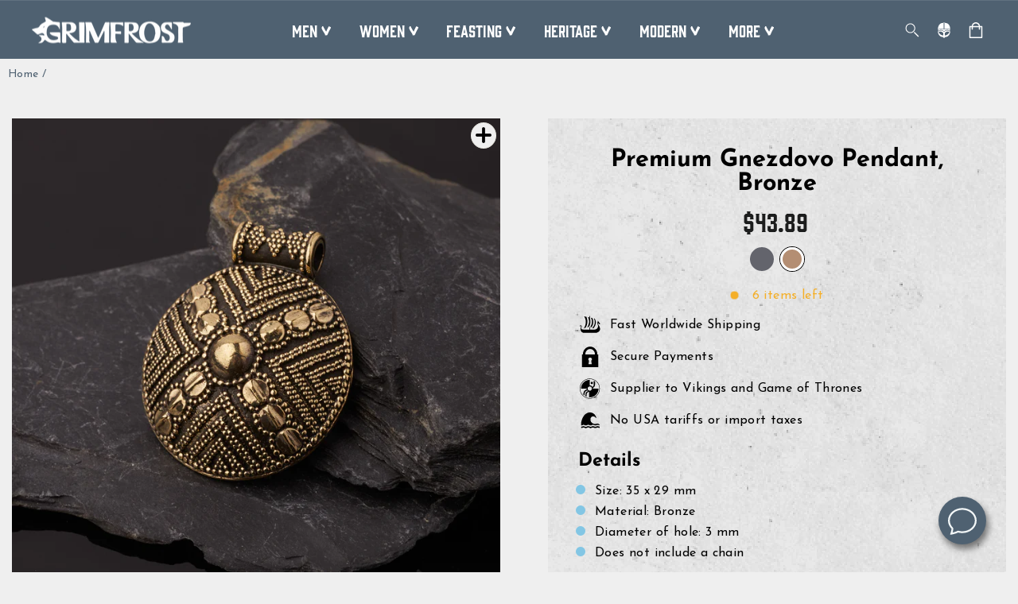

--- FILE ---
content_type: text/html; charset=utf-8
request_url: https://grimfrost.com/products/premium-gnezdovo-pendant-bronze
body_size: 74045
content:
<!doctype html>
<html class="no-js" lang="en" dir="ltr">
<head>
  <script type="application/vnd.locksmith+json" data-locksmith>{"version":"v254","locked":false,"initialized":true,"scope":"product","access_granted":true,"access_denied":false,"requires_customer":false,"manual_lock":false,"remote_lock":false,"has_timeout":false,"remote_rendered":null,"hide_resource":false,"hide_links_to_resource":false,"transparent":true,"locks":{"all":[],"opened":[]},"keys":[],"keys_signature":"21426134bed4eeb40d1e4bde85ad298377075ef8b2022771ef949504835097e6","state":{"template":"product","theme":153573327179,"product":"premium-gnezdovo-pendant-bronze","collection":null,"page":null,"blog":null,"article":null,"app":null},"now":1768844165,"path":"\/products\/premium-gnezdovo-pendant-bronze","locale_root_url":"\/","canonical_url":"https:\/\/grimfrost.com\/products\/premium-gnezdovo-pendant-bronze","customer_id":null,"customer_id_signature":"21426134bed4eeb40d1e4bde85ad298377075ef8b2022771ef949504835097e6","cart":null}</script><script data-locksmith>!function(){undefined;!function(){var s=window.Locksmith={},e=document.querySelector('script[type="application/vnd.locksmith+json"]'),n=e&&e.innerHTML;if(s.state={},s.util={},s.loading=!1,n)try{s.state=JSON.parse(n)}catch(d){}if(document.addEventListener&&document.querySelector){var o,i,a,t=[76,79,67,75,83,77,73,84,72,49,49],c=function(){i=t.slice(0)},l="style",r=function(e){e&&27!==e.keyCode&&"click"!==e.type||(document.removeEventListener("keydown",r),document.removeEventListener("click",r),o&&document.body.removeChild(o),o=null)};c(),document.addEventListener("keyup",function(e){if(e.keyCode===i[0]){if(clearTimeout(a),i.shift(),0<i.length)return void(a=setTimeout(c,1e3));c(),r(),(o=document.createElement("div"))[l].width="50%",o[l].maxWidth="1000px",o[l].height="85%",o[l].border="1px rgba(0, 0, 0, 0.2) solid",o[l].background="rgba(255, 255, 255, 0.99)",o[l].borderRadius="4px",o[l].position="fixed",o[l].top="50%",o[l].left="50%",o[l].transform="translateY(-50%) translateX(-50%)",o[l].boxShadow="0 2px 5px rgba(0, 0, 0, 0.3), 0 0 100vh 100vw rgba(0, 0, 0, 0.5)",o[l].zIndex="2147483645";var t=document.createElement("textarea");t.value=JSON.stringify(JSON.parse(n),null,2),t[l].border="none",t[l].display="block",t[l].boxSizing="border-box",t[l].width="100%",t[l].height="100%",t[l].background="transparent",t[l].padding="22px",t[l].fontFamily="monospace",t[l].fontSize="14px",t[l].color="#333",t[l].resize="none",t[l].outline="none",t.readOnly=!0,o.appendChild(t),document.body.appendChild(o),t.addEventListener("click",function(e){e.stopImmediatePropagation()}),t.select(),document.addEventListener("keydown",r),document.addEventListener("click",r)}})}s.isEmbedded=-1!==window.location.search.indexOf("_ab=0&_fd=0&_sc=1"),s.path=s.state.path||window.location.pathname,s.basePath=s.state.locale_root_url.concat("/apps/locksmith").replace(/^\/\//,"/"),s.reloading=!1,s.util.console=window.console||{log:function(){},error:function(){}},s.util.makeUrl=function(e,t){var n,o=s.basePath+e,i=[],a=s.cache();for(n in a)i.push(n+"="+encodeURIComponent(a[n]));for(n in t)i.push(n+"="+encodeURIComponent(t[n]));return s.state.customer_id&&(i.push("customer_id="+encodeURIComponent(s.state.customer_id)),i.push("customer_id_signature="+encodeURIComponent(s.state.customer_id_signature))),o+=(-1===o.indexOf("?")?"?":"&")+i.join("&")},s._initializeCallbacks=[],s.on=function(e,t){if("initialize"!==e)throw'Locksmith.on() currently only supports the "initialize" event';s._initializeCallbacks.push(t)},s.initializeSession=function(e){if(!s.isEmbedded){var t=!1,n=!0,o=!0;(e=e||{}).silent&&(o=n=!(t=!0)),s.ping({silent:t,spinner:n,reload:o,callback:function(){s._initializeCallbacks.forEach(function(e){e()})}})}},s.cache=function(e){var t={};try{var n=function i(e){return(document.cookie.match("(^|; )"+e+"=([^;]*)")||0)[2]};t=JSON.parse(decodeURIComponent(n("locksmith-params")||"{}"))}catch(d){}if(e){for(var o in e)t[o]=e[o];document.cookie="locksmith-params=; expires=Thu, 01 Jan 1970 00:00:00 GMT; path=/",document.cookie="locksmith-params="+encodeURIComponent(JSON.stringify(t))+"; path=/"}return t},s.cache.cart=s.state.cart,s.cache.cartLastSaved=null,s.params=s.cache(),s.util.reload=function(){s.reloading=!0;try{window.location.href=window.location.href.replace(/#.*/,"")}catch(d){s.util.console.error("Preferred reload method failed",d),window.location.reload()}},s.cache.saveCart=function(e){if(!s.cache.cart||s.cache.cart===s.cache.cartLastSaved)return e?e():null;var t=s.cache.cartLastSaved;s.cache.cartLastSaved=s.cache.cart,fetch("/cart/update.js",{method:"POST",headers:{"Content-Type":"application/json",Accept:"application/json"},body:JSON.stringify({attributes:{locksmith:s.cache.cart}})}).then(function(e){if(!e.ok)throw new Error("Cart update failed: "+e.status);return e.json()}).then(function(){e&&e()})["catch"](function(e){if(s.cache.cartLastSaved=t,!s.reloading)throw e})},s.util.spinnerHTML='<style>body{background:#FFF}@keyframes spin{from{transform:rotate(0deg)}to{transform:rotate(360deg)}}#loading{display:flex;width:100%;height:50vh;color:#777;align-items:center;justify-content:center}#loading .spinner{display:block;animation:spin 600ms linear infinite;position:relative;width:50px;height:50px}#loading .spinner-ring{stroke:currentColor;stroke-dasharray:100%;stroke-width:2px;stroke-linecap:round;fill:none}</style><div id="loading"><div class="spinner"><svg width="100%" height="100%"><svg preserveAspectRatio="xMinYMin"><circle class="spinner-ring" cx="50%" cy="50%" r="45%"></circle></svg></svg></div></div>',s.util.clobberBody=function(e){document.body.innerHTML=e},s.util.clobberDocument=function(e){e.responseText&&(e=e.responseText),document.documentElement&&document.removeChild(document.documentElement);var t=document.open("text/html","replace");t.writeln(e),t.close(),setTimeout(function(){var e=t.querySelector("[autofocus]");e&&e.focus()},100)},s.util.serializeForm=function(e){if(e&&"FORM"===e.nodeName){var t,n,o={};for(t=e.elements.length-1;0<=t;t-=1)if(""!==e.elements[t].name)switch(e.elements[t].nodeName){case"INPUT":switch(e.elements[t].type){default:case"text":case"hidden":case"password":case"button":case"reset":case"submit":o[e.elements[t].name]=e.elements[t].value;break;case"checkbox":case"radio":e.elements[t].checked&&(o[e.elements[t].name]=e.elements[t].value);break;case"file":}break;case"TEXTAREA":o[e.elements[t].name]=e.elements[t].value;break;case"SELECT":switch(e.elements[t].type){case"select-one":o[e.elements[t].name]=e.elements[t].value;break;case"select-multiple":for(n=e.elements[t].options.length-1;0<=n;n-=1)e.elements[t].options[n].selected&&(o[e.elements[t].name]=e.elements[t].options[n].value)}break;case"BUTTON":switch(e.elements[t].type){case"reset":case"submit":case"button":o[e.elements[t].name]=e.elements[t].value}}return o}},s.util.on=function(e,a,s,t){t=t||document;var c="locksmith-"+e+a,n=function(e){var t=e.target,n=e.target.parentElement,o=t&&t.className&&(t.className.baseVal||t.className)||"",i=n&&n.className&&(n.className.baseVal||n.className)||"";("string"==typeof o&&-1!==o.split(/\s+/).indexOf(a)||"string"==typeof i&&-1!==i.split(/\s+/).indexOf(a))&&!e[c]&&(e[c]=!0,s(e))};t.attachEvent?t.attachEvent(e,n):t.addEventListener(e,n,!1)},s.util.enableActions=function(e){s.util.on("click","locksmith-action",function(e){e.preventDefault();var t=e.target;t.dataset.confirmWith&&!confirm(t.dataset.confirmWith)||(t.disabled=!0,t.innerText=t.dataset.disableWith,s.post("/action",t.dataset.locksmithParams,{spinner:!1,type:"text",success:function(e){(e=JSON.parse(e.responseText)).message&&alert(e.message),s.util.reload()}}))},e)},s.util.inject=function(e,t){var n=["data","locksmith","append"];if(-1!==t.indexOf(n.join("-"))){var o=document.createElement("div");o.innerHTML=t,e.appendChild(o)}else e.innerHTML=t;var i,a,s=e.querySelectorAll("script");for(a=0;a<s.length;++a){i=s[a];var c=document.createElement("script");if(i.type&&(c.type=i.type),i.src)c.src=i.src;else{var l=document.createTextNode(i.innerHTML);c.appendChild(l)}e.appendChild(c)}var r=e.querySelector("[autofocus]");r&&r.focus()},s.post=function(e,t,n){!1!==(n=n||{}).spinner&&s.util.clobberBody(s.util.spinnerHTML);var o={};n.container===document?(o.layout=1,n.success=function(e){s.util.clobberDocument(e)}):n.container&&(o.layout=0,n.success=function(e){var t=document.getElementById(n.container);s.util.inject(t,e),t.id===t.firstChild.id&&t.parentElement.replaceChild(t.firstChild,t)}),n.form_type&&(t.form_type=n.form_type),n.include_layout_classes!==undefined&&(t.include_layout_classes=n.include_layout_classes),n.lock_id!==undefined&&(t.lock_id=n.lock_id),s.loading=!0;var i=s.util.makeUrl(e,o),a="json"===n.type||"text"===n.type;fetch(i,{method:"POST",headers:{"Content-Type":"application/json",Accept:a?"application/json":"text/html"},body:JSON.stringify(t)}).then(function(e){if(!e.ok)throw new Error("Request failed: "+e.status);return e.text()}).then(function(e){var t=n.success||s.util.clobberDocument;t(a?{responseText:e}:e)})["catch"](function(e){if(!s.reloading)if("dashboard.weglot.com"!==window.location.host){if(!n.silent)throw alert("Something went wrong! Please refresh and try again."),e;console.error(e)}else console.error(e)})["finally"](function(){s.loading=!1})},s.postResource=function(e,t){e.path=s.path,e.search=window.location.search,e.state=s.state,e.passcode&&(e.passcode=e.passcode.trim()),e.email&&(e.email=e.email.trim()),e.state.cart=s.cache.cart,e.locksmith_json=s.jsonTag,e.locksmith_json_signature=s.jsonTagSignature,s.post("/resource",e,t)},s.ping=function(e){if(!s.isEmbedded){e=e||{};s.post("/ping",{path:s.path,search:window.location.search,state:s.state},{spinner:!!e.spinner,silent:"undefined"==typeof e.silent||e.silent,type:"text",success:function(e){e&&e.responseText?(e=JSON.parse(e.responseText)).messages&&0<e.messages.length&&s.showMessages(e.messages):console.error("[Locksmith] Invalid result in ping callback:",e)}})}},s.timeoutMonitor=function(){var e=s.cache.cart;s.ping({callback:function(){e!==s.cache.cart||setTimeout(function(){s.timeoutMonitor()},6e4)}})},s.showMessages=function(e){var t=document.createElement("div");t.style.position="fixed",t.style.left=0,t.style.right=0,t.style.bottom="-50px",t.style.opacity=0,t.style.background="#191919",t.style.color="#ddd",t.style.transition="bottom 0.2s, opacity 0.2s",t.style.zIndex=999999,t.innerHTML="        <style>          .locksmith-ab .locksmith-b { display: none; }          .locksmith-ab.toggled .locksmith-b { display: flex; }          .locksmith-ab.toggled .locksmith-a { display: none; }          .locksmith-flex { display: flex; flex-wrap: wrap; justify-content: space-between; align-items: center; padding: 10px 20px; }          .locksmith-message + .locksmith-message { border-top: 1px #555 solid; }          .locksmith-message a { color: inherit; font-weight: bold; }          .locksmith-message a:hover { color: inherit; opacity: 0.8; }          a.locksmith-ab-toggle { font-weight: inherit; text-decoration: underline; }          .locksmith-text { flex-grow: 1; }          .locksmith-cta { flex-grow: 0; text-align: right; }          .locksmith-cta button { transform: scale(0.8); transform-origin: left; }          .locksmith-cta > * { display: block; }          .locksmith-cta > * + * { margin-top: 10px; }          .locksmith-message a.locksmith-close { flex-grow: 0; text-decoration: none; margin-left: 15px; font-size: 30px; font-family: monospace; display: block; padding: 2px 10px; }                    @media screen and (max-width: 600px) {            .locksmith-wide-only { display: none !important; }            .locksmith-flex { padding: 0 15px; }            .locksmith-flex > * { margin-top: 5px; margin-bottom: 5px; }            .locksmith-cta { text-align: left; }          }                    @media screen and (min-width: 601px) {            .locksmith-narrow-only { display: none !important; }          }        </style>      "+e.map(function(e){return'<div class="locksmith-message">'+e+"</div>"}).join(""),document.body.appendChild(t),document.body.style.position="relative",document.body.parentElement.style.paddingBottom=t.offsetHeight+"px",setTimeout(function(){t.style.bottom=0,t.style.opacity=1},50),s.util.on("click","locksmith-ab-toggle",function(e){e.preventDefault();for(var t=e.target.parentElement;-1===t.className.split(" ").indexOf("locksmith-ab");)t=t.parentElement;-1!==t.className.split(" ").indexOf("toggled")?t.className=t.className.replace("toggled",""):t.className=t.className+" toggled"}),s.util.enableActions(t)}}()}();</script>
      <script data-locksmith>Locksmith.cache.cart=null</script>

  <script data-locksmith>Locksmith.jsonTag="{\"version\":\"v254\",\"locked\":false,\"initialized\":true,\"scope\":\"product\",\"access_granted\":true,\"access_denied\":false,\"requires_customer\":false,\"manual_lock\":false,\"remote_lock\":false,\"has_timeout\":false,\"remote_rendered\":null,\"hide_resource\":false,\"hide_links_to_resource\":false,\"transparent\":true,\"locks\":{\"all\":[],\"opened\":[]},\"keys\":[],\"keys_signature\":\"21426134bed4eeb40d1e4bde85ad298377075ef8b2022771ef949504835097e6\",\"state\":{\"template\":\"product\",\"theme\":153573327179,\"product\":\"premium-gnezdovo-pendant-bronze\",\"collection\":null,\"page\":null,\"blog\":null,\"article\":null,\"app\":null},\"now\":1768844165,\"path\":\"\\\/products\\\/premium-gnezdovo-pendant-bronze\",\"locale_root_url\":\"\\\/\",\"canonical_url\":\"https:\\\/\\\/grimfrost.com\\\/products\\\/premium-gnezdovo-pendant-bronze\",\"customer_id\":null,\"customer_id_signature\":\"21426134bed4eeb40d1e4bde85ad298377075ef8b2022771ef949504835097e6\",\"cart\":null}";Locksmith.jsonTagSignature="82932afcc1c3825ed2535d9e980b2b882453f6d574a0b6be67f414d2c931b485"</script>
  <script>
  // Google Consent Mode V2 integration script from Consentmo GDPR
  window.isenseRules = {};
  window.isenseRules.gcm = {
      gcmVersion: 2,
      integrationVersion: 2,
      initialState: 7,
      adsDataRedaction: true,
      urlPassthrough: true,
      storage: { ad_personalization: "granted", ad_storage: "granted", ad_user_data: "granted", analytics_storage: "granted", functionality_storage: "granted", personalization_storage: "granted", security_storage: "granted", wait_for_update: 500 }
  };
  window.isenseRules.initializeGcm = function (rules) {
    let initialState = rules.initialState;
    let analyticsBlocked = initialState === 0 || initialState === 3 || initialState === 6 || initialState === 7;
    let marketingBlocked = initialState === 0 || initialState === 2 || initialState === 5 || initialState === 7;
    let functionalityBlocked = initialState === 4 || initialState === 5 || initialState === 6 || initialState === 7;

    let gdprCache = localStorage.getItem('gdprCache') ? JSON.parse(localStorage.getItem('gdprCache')) : null;
    if (gdprCache && typeof gdprCache.updatedPreferences !== "undefined") {
      let updatedPreferences = gdprCache && typeof gdprCache.updatedPreferences !== "undefined" ? gdprCache.updatedPreferences : null;
      analyticsBlocked = parseInt(updatedPreferences.indexOf('analytics')) > -1;
      marketingBlocked = parseInt(updatedPreferences.indexOf('marketing')) > -1;
      functionalityBlocked = parseInt(updatedPreferences.indexOf('functionality')) > -1;
    }
    
    isenseRules.gcm = {
      ...rules,
      storage: {
        ad_personalization: marketingBlocked ? "denied" : "granted",
        ad_storage: marketingBlocked ? "denied" : "granted",
        ad_user_data: marketingBlocked ? "denied" : "granted",
        analytics_storage: analyticsBlocked ? "denied" : "granted",
        functionality_storage: functionalityBlocked ? "denied" : "granted",
        personalization_storage: functionalityBlocked ? "denied" : "granted",
        security_storage: "granted",
        wait_for_update: 500
      },
    };
  }

  // Google Consent Mode - initialization start
  window.isenseRules.initializeGcm({
    ...window.isenseRules.gcm,
    adsDataRedaction: true,
    urlPassthrough: true,
    initialState: 7
  });

  /*
  * initialState acceptable values:
  * 0 - Set both ad_storage and analytics_storage to denied
  * 1 - Set all categories to granted
  * 2 - Set only ad_storage to denied
  * 3 - Set only analytics_storage to denied
  * 4 - Set only functionality_storage to denied
  * 5 - Set both ad_storage and functionality_storage to denied
  * 6 - Set both analytics_storage and functionality_storage to denied
  * 7 - Set all categories to denied
  */

  window.dataLayer = window.dataLayer || [];
  function gtag() { window.dataLayer.push(arguments); }
  gtag("consent", "default", isenseRules.gcm.storage);
  isenseRules.gcm.adsDataRedaction && gtag("set", "ads_data_redaction", isenseRules.gcm.adsDataRedaction);
  isenseRules.gcm.urlPassthrough && gtag("set", "url_passthrough", isenseRules.gcm.urlPassthrough);
</script>

  <meta charset="utf-8">
  <meta http-equiv="X-UA-Compatible" content="IE=edge,chrome=1">
  <meta name="viewport" content="width=device-width,initial-scale=1">
  <meta name="theme-color" content="#4f6171">
  <link rel="canonical" href="https://grimfrost.com/products/premium-gnezdovo-pendant-bronze">
  <link rel="preconnect" href="https://cdn.shopify.com">
  <link rel="preconnect" href="https://fonts.shopifycdn.com">
  <link rel="dns-prefetch" href="https://productreviews.shopifycdn.com">
  <link rel="dns-prefetch" href="https://ajax.googleapis.com">
  <link rel="dns-prefetch" href="https://maps.googleapis.com">
  <link rel="dns-prefetch" href="https://maps.gstatic.com">
 
  <!-- Google Consent Mode integration script from GDPR/CCPA Compliance + Cookie Management App-->
  <script id="gdpr-gcm-default-consent">
    function executeGCM(marketingBlocked = false, analyticsBlocked = false, type = "default") {
      gtag("consent", type, {
        "ad_storage": marketingBlocked ? "denied" : "granted",
        "analytics_storage": analyticsBlocked ? "denied" : "granted"
      });
    }
    function checkInitialConsentForGCM(adittionalChecks = 0) {
      let cpdCookie = (document.cookie.match(/^(?:.*;)?\s*cookieconsent_preferences_disabled(\s*=\s*([^;]+)?)(?:.*)?$/) || [, null])[1];
      if (cpdCookie) {
        marketingBlocked = cpdCookie.indexOf("marketing") > -1;
        analyticsBlocked = cpdCookie.indexOf("analytics") > -1;
        executeGCM(marketingBlocked, analyticsBlocked);
      } else {
        let gdprCacheConsent = localStorage.getItem('gdprCache') ? JSON.parse(localStorage.getItem('gdprCache')).getCookieConsentSettings : null;
        let ccsCookie = (document.cookie.match(/^(?:.*;)?\s*cookieconsent_status\s*=\s*([^;]+)(?:.*)?$/) || [, null])[1];
        if (gdprCacheConsent && !ccsCookie) {
          if (JSON.parse(gdprCacheConsent).status !== 'disabled') {
            let initPreferences = parseInt(JSON.parse(gdprCacheConsent).checkboxes_behavior);
            executeGCM(initPreferences === 0 || initPreferences === 2 || initPreferences === 5 || initPreferences === 7,
              initPreferences === 0 || initPreferences === 3 || initPreferences === 6 || initPreferences === 7);
          } else {
            executeGCM(true, true);
          }
        } else {
          if (adittionalChecks > 0) {
            setTimeout(function () {
              checkInitialConsentForGCM(adittionalChecks - 1);
            }, 1000);
          } else {
            executeGCM(true, true);
          }
        }
      }
    }
    window.dataLayer = window.dataLayer || [];
    function gtag() { dataLayer.push(arguments); }
    checkInitialConsentForGCM(3);
  </script>
  <script id="gdpr-gcm-update-consent">
    function checkGDPRGCM() {
      let marketingBlocked = true;
      let analyticsBlocked = true;
      let cpdCookie = (document.cookie.match(/^(?:.*;)?\s*cookieconsent_preferences_disabled(\s*=\s*([^;]+)?)(?:.*)?$/) || [, null])[1];
      if (cpdCookie != null) {
        marketingBlocked = cpdCookie.indexOf("marketing") > -1;
        analyticsBlocked = cpdCookie.indexOf("analytics") > -1;
      }
      executeGCM(marketingBlocked, analyticsBlocked, "update");
    }
    let ccsCookie = (document.cookie.match(/^(?:.*;)?\s*cookieconsent_status\s*=\s*([^;]+)(?:.*)?$/) || [, null])[1];
    if (ccsCookie) {
      checkGDPRGCM();
    }
    window.addEventListener("click", function (e) {
      if (e.target && (e.target.className == "cc-btn cc-btn-accept-all" || e.target.className == "cc-btn cc-allow" || e.target.className == "cc-btn cc-btn-accept-selected" || e.target.className == "cc-btn cc-dismiss")) {
        checkGDPRGCM();
      }
    });
  </script><!-- Google Tag Manager -->
<script>(function(w,d,s,l,i){w[l]=w[l]||[];w[l].push({'gtm.start':
new Date().getTime(),event:'gtm.js'});var f=d.getElementsByTagName(s)[0],
j=d.createElement(s),dl=l!='dataLayer'?'&l='+l:'';j.async=true;j.src=
'https://www.googletagmanager.com/gtm.js?id='+i+dl;f.parentNode.insertBefore(j,f);
})(window,document,'script','dataLayer','GTM-MDQ6JQG');</script>
<!-- End Google Tag Manager -->
<!-- Yotpo script-->  
<script type="text/javascript">
(function e(){var e=document.createElement("script");e.type="text/javascript",e.async=true,e.src="//staticw2.yotpo.com/GjlQlxlr8LXTSB4Nwr6QUGHOaNFHJHjbYar0bBOH/widget.js";var t=document.getElementsByTagName("script")[0];t.parentNode.insertBefore(e,t)})();
</script>
<link rel="shortcut icon" href="//grimfrost.com/cdn/shop/files/favicon_32x32.png?v=1675849810" type="image/png" /><title>Premium Gnezdovo Pendant, Bronze
&ndash; Grimfrost
</title>
<meta name="description" content="A faithful and carefully handmade replica of the Viking pendant found in Gnezdovo. It is covered with beautiful granulation details. Extra work has been put into the fine details of this premium item, as well as into polishing and other finalizing work. Size: 35 x 29 mm Material: ﻿﻿Bronze Diameter of hole: 3 mm Does no">
<meta property="og:site_name" content="Grimfrost">
  <meta property="og:url" content="https://grimfrost.com/products/premium-gnezdovo-pendant-bronze"><meta property="og:title" content="Premium Gnezdovo Pendant, Bronze">
<meta property="og:type" content="product">
<meta property="og:description" content="A faithful and carefully handmade replica of the Viking pendant found in Gnezdovo. It is covered with beautiful granulation details. Extra work has been put into the fine details of this premium item, as well as into polishing and other finalizing work. Size: 35 x 29 mm Material: ﻿﻿Bronze Diameter of hole: 3 mm Does no">
<meta property="og:image" content="http://grimfrost.com/cdn/shop/products/ML-3986-1.jpg?v=1631267938">
<meta property="og:image:secure_url" content="https://grimfrost.com/cdn/shop/products/ML-3986-1.jpg?v=1631267938">
<meta property="og:image:width" content="1024">
    <meta property="og:image:height" content="1024"><meta name="twitter:site" content="@TheGrimfrost">
  <meta name="twitter:card" content="summary_large_image"><meta name="twitter:title" content="Premium Gnezdovo Pendant, Bronze">
<meta name="twitter:description" content="A faithful and carefully handmade replica of the Viking pendant found in Gnezdovo. It is covered with beautiful granulation details. Extra work has been put into the fine details of this premium item, as well as into polishing and other finalizing work. Size: 35 x 29 mm Material: ﻿﻿Bronze Diameter of hole: 3 mm Does no">
<style data-shopify>@font-face {
  font-family: "Josefin Sans";
  font-weight: 700;
  font-style: normal;
  font-display: swap;
  src: url("//grimfrost.com/cdn/fonts/josefin_sans/josefinsans_n7.4edc746dce14b53e39df223fba72d5f37c3d525d.woff2") format("woff2"),
       url("//grimfrost.com/cdn/fonts/josefin_sans/josefinsans_n7.051568b12ab464ee8f0241094cdd7a1c80fbd08d.woff") format("woff");
}

  @font-face {
  font-family: "Josefin Sans";
  font-weight: 400;
  font-style: normal;
  font-display: swap;
  src: url("//grimfrost.com/cdn/fonts/josefin_sans/josefinsans_n4.70f7efd699799949e6d9f99bc20843a2c86a2e0f.woff2") format("woff2"),
       url("//grimfrost.com/cdn/fonts/josefin_sans/josefinsans_n4.35d308a1bdf56e5556bc2ac79702c721e4e2e983.woff") format("woff");
}

  @font-face {
  font-family: "Josefin Sans";
  font-weight: 600;
  font-style: normal;
  font-display: swap;
  src: url("//grimfrost.com/cdn/fonts/josefin_sans/josefinsans_n6.afe095792949c54ae236c64ec95a9caea4be35d6.woff2") format("woff2"),
       url("//grimfrost.com/cdn/fonts/josefin_sans/josefinsans_n6.0ea222c12f299e43fa61b9245ec23b623ebeb1e9.woff") format("woff");
}

  @font-face {
  font-family: "Josefin Sans";
  font-weight: 400;
  font-style: italic;
  font-display: swap;
  src: url("//grimfrost.com/cdn/fonts/josefin_sans/josefinsans_i4.a2ba85bff59cf18a6ad90c24fe1808ddb8ce1343.woff2") format("woff2"),
       url("//grimfrost.com/cdn/fonts/josefin_sans/josefinsans_i4.2dba61e1d135ab449e8e134ba633cf0d31863cc4.woff") format("woff");
}

  @font-face {
  font-family: "Josefin Sans";
  font-weight: 600;
  font-style: italic;
  font-display: swap;
  src: url("//grimfrost.com/cdn/fonts/josefin_sans/josefinsans_i6.7a9f0e99230d38dd3e0abe7ca5ca23f913d05281.woff2") format("woff2"),
       url("//grimfrost.com/cdn/fonts/josefin_sans/josefinsans_i6.67c153e9e49a5dd7b6b7058351ca5c215b18a446.woff") format("woff");
}


  @font-face {
  font-family: "Roboto Slab";
  font-weight: 400;
  font-style: normal;
  font-display: swap;
  src: url("//grimfrost.com/cdn/fonts/roboto_slab/robotoslab_n4.d3a9266696fe77645ad2b6579a2b30c11742dc68.woff2") format("woff2"),
       url("//grimfrost.com/cdn/fonts/roboto_slab/robotoslab_n4.ac73924d0e45cb28b8adb30cbb4ff26dbe125c23.woff") format("woff");
}

</style><style>
  @font-face {
    font-family: "Gin";
    src: url("https://cdn.shopify.com/s/files/1/1565/1123/files/Gin-Regular.woff2?v=1664953261") format("woff2"),
         url("https://cdn.shopify.com/s/files/1/1565/1123/files/Gin-Regular.woff?v=1664953261") format("woff");
  }
</style><link href="//grimfrost.com/cdn/shop/t/108/assets/theme.css?v=140773244264676582651768460645" rel="stylesheet" type="text/css" media="all" />
<style data-shopify>:root {
    --typeHeaderPrimary: "Josefin Sans";
    --typeHeaderFallback: sans-serif;
    --typeHeaderSize: 36px;
    --typeHeaderWeight: 700;
    --typeHeaderLineHeight: 1;
    --typeHeaderSpacing: 0.0em;

    --typeBasePrimary:"Josefin Sans";
    --typeBaseFallback:sans-serif;
    --typeBaseSize: 16px;
    --typeBaseWeight: 400;
    --typeBaseSpacing: 0.025em;
    --typeBaseLineHeight: 1.4;

    --typeHighlightPrimary:"Roboto Slab";
    --typeHighlightFallback:serif;
    --typeHighlightSize: 16px;
    --typeHighlightWeight: 400;
    --typeHighlightSpacing: 0.0em;
    --typeHighlightLineHeight: 1.4;

    --typeCollectionTitle: 20px;

    --iconWeight: 2px;
    --iconLinecaps: miter;

    
      --buttonRadius: 0px;
    

    --colorGridOverlayOpacity: 0.1;
  }

  .placeholder-content {
    background-image: linear-gradient(100deg, #ffffff 40%, #f7f7f7 63%, #ffffff 79%);
  }</style><script>
    document.documentElement.className = document.documentElement.className.replace('no-js', 'js');

    window.theme = window.theme || {};
    theme.routes = {
      home: "/",
      cart: "/cart.js",
      cartPage: "/cart",
      cartAdd: "/cart/add.js",
      cartChange: "/cart/change.js",
      search: "/search"
    };
    theme.strings = {
      soldOut: "Sold Out",
      unavailable: "Unavailable",
      inStockLabel: "In stock",
      stockLabel: "[count] items left",
      outOfStockLabel: "Out of stock",
      willNotShipUntil: "Ready to ship [date]",
      willBeInStockAfter: "Back in stock [date]",
      waitingForStock: "Inventory on the way",
      savePrice: "Save [saved_amount]",
      cartEmpty: "Your cart is currently empty.",
      cartTermsConfirmation: "You must agree with the terms and conditions of sales to check out",
      searchCollections: "Collections:",
      searchPages: "Pages:",
      searchArticles: "Articles:",
      showAll: "Show all",
      hideAll: "Hide all"
    };
    theme.settings = {
      dynamicVariantsEnable: true,
      cartType: "page",
      isCustomerTemplate: false,
      moneyFormat: "\u003cspan class=money\u003e${{amount}}\u003c\/span\u003e",
      saveType: "dollar",
      productImageSize: "natural",
      productImageCover: false,
      predictiveSearch: true,
      quickView: true,
      themeName: 'Impulse',
      themeVersion: "5.5.3"
    };
  </script>

  <script>window.performance && window.performance.mark && window.performance.mark('shopify.content_for_header.start');</script><meta name="google-site-verification" content="vGkmWHHJrEHvqfwE1hjO4P9lMDNtWRqRKEr0aRZ9NJ8">
<meta id="shopify-digital-wallet" name="shopify-digital-wallet" content="/15651123/digital_wallets/dialog">
<meta name="shopify-checkout-api-token" content="5a6d6b71cc25b9cc22f0eada60d1d065">
<meta id="in-context-paypal-metadata" data-shop-id="15651123" data-venmo-supported="false" data-environment="production" data-locale="en_US" data-paypal-v4="true" data-currency="USD">
<link rel="alternate" type="application/json+oembed" href="https://grimfrost.com/products/premium-gnezdovo-pendant-bronze.oembed">
<script async="async" src="/checkouts/internal/preloads.js?locale=en-US"></script>
<script id="shopify-features" type="application/json">{"accessToken":"5a6d6b71cc25b9cc22f0eada60d1d065","betas":["rich-media-storefront-analytics"],"domain":"grimfrost.com","predictiveSearch":true,"shopId":15651123,"locale":"en"}</script>
<script>var Shopify = Shopify || {};
Shopify.shop = "grimfrost.myshopify.com";
Shopify.locale = "en";
Shopify.currency = {"active":"USD","rate":"1.0"};
Shopify.country = "US";
Shopify.theme = {"name":"Copy of Impulse main theme (Changes here)","id":153573327179,"schema_name":"Impulse","schema_version":"5.5.3","theme_store_id":857,"role":"main"};
Shopify.theme.handle = "null";
Shopify.theme.style = {"id":null,"handle":null};
Shopify.cdnHost = "grimfrost.com/cdn";
Shopify.routes = Shopify.routes || {};
Shopify.routes.root = "/";</script>
<script type="module">!function(o){(o.Shopify=o.Shopify||{}).modules=!0}(window);</script>
<script>!function(o){function n(){var o=[];function n(){o.push(Array.prototype.slice.apply(arguments))}return n.q=o,n}var t=o.Shopify=o.Shopify||{};t.loadFeatures=n(),t.autoloadFeatures=n()}(window);</script>
<script id="shop-js-analytics" type="application/json">{"pageType":"product"}</script>
<script defer="defer" async type="module" src="//grimfrost.com/cdn/shopifycloud/shop-js/modules/v2/client.init-shop-cart-sync_C5BV16lS.en.esm.js"></script>
<script defer="defer" async type="module" src="//grimfrost.com/cdn/shopifycloud/shop-js/modules/v2/chunk.common_CygWptCX.esm.js"></script>
<script type="module">
  await import("//grimfrost.com/cdn/shopifycloud/shop-js/modules/v2/client.init-shop-cart-sync_C5BV16lS.en.esm.js");
await import("//grimfrost.com/cdn/shopifycloud/shop-js/modules/v2/chunk.common_CygWptCX.esm.js");

  window.Shopify.SignInWithShop?.initShopCartSync?.({"fedCMEnabled":true,"windoidEnabled":true});

</script>
<script>(function() {
  var isLoaded = false;
  function asyncLoad() {
    if (isLoaded) return;
    isLoaded = true;
    var urls = ["https:\/\/shy.elfsight.com\/p\/platform.js?v=1.5.7\u0026shop=grimfrost.myshopify.com","https:\/\/cdn-loyalty.yotpo.com\/loader\/y9ZPxNwD6hU6FCEPkrDKIA.js?shop=grimfrost.myshopify.com","https:\/\/app-easy-product-downloads.fr\/js\/ajax\/easy_product_dl_get_product_download.js?shop=grimfrost.myshopify.com","https:\/\/shopify.covet.pics\/covet-pics-widget-inject.js?shop=grimfrost.myshopify.com","https:\/\/static.affiliatly.com\/shopify\/v3\/shopify.js?affiliatly_code=AF-1027349\u0026shop=grimfrost.myshopify.com","https:\/\/d1hcrjcdtouu7e.cloudfront.net\/js\/gdpr_cookie_consent.min.js?shop=grimfrost.myshopify.com","https:\/\/tools.luckyorange.com\/core\/lo.js?site-id=009ac19a\u0026shop=grimfrost.myshopify.com","https:\/\/swymv3premium-01.azureedge.net\/code\/swym-shopify.js?shop=grimfrost.myshopify.com","https:\/\/cdn.tapcart.com\/webbridge-sdk\/webbridge.umd.js?shop=grimfrost.myshopify.com","https:\/\/config.gorgias.chat\/bundle-loader\/01H9J418T665DF9NYMACA1RA4Y?source=shopify1click\u0026shop=grimfrost.myshopify.com","https:\/\/assets.tapcart.com\/__tc-ck-loader\/index.js?appId=bCJJx5z5pW\u0026environment=production\u0026shop=grimfrost.myshopify.com","https:\/\/size-guides.esc-apps-cdn.com\/1739186521-app.grimfrost.myshopify.com.js?shop=grimfrost.myshopify.com","https:\/\/cdn.9gtb.com\/loader.js?g_cvt_id=597b5cfd-c3d4-4a7a-85f0-49e0e1de058c\u0026shop=grimfrost.myshopify.com","\/\/backinstock.useamp.com\/widget\/6261_1767153438.js?category=bis\u0026v=6\u0026shop=grimfrost.myshopify.com"];
    for (var i = 0; i < urls.length; i++) {
      var s = document.createElement('script');
      s.type = 'text/javascript';
      s.async = true;
      s.src = urls[i];
      var x = document.getElementsByTagName('script')[0];
      x.parentNode.insertBefore(s, x);
    }
  };
  if(window.attachEvent) {
    window.attachEvent('onload', asyncLoad);
  } else {
    window.addEventListener('load', asyncLoad, false);
  }
})();</script>
<script id="__st">var __st={"a":15651123,"offset":3600,"reqid":"418efea0-27dc-48c2-a103-04040213b05e-1768844164","pageurl":"grimfrost.com\/products\/premium-gnezdovo-pendant-bronze","u":"a703de05cded","p":"product","rtyp":"product","rid":6921421881533};</script>
<script>window.ShopifyPaypalV4VisibilityTracking = true;</script>
<script id="captcha-bootstrap">!function(){'use strict';const t='contact',e='account',n='new_comment',o=[[t,t],['blogs',n],['comments',n],[t,'customer']],c=[[e,'customer_login'],[e,'guest_login'],[e,'recover_customer_password'],[e,'create_customer']],r=t=>t.map((([t,e])=>`form[action*='/${t}']:not([data-nocaptcha='true']) input[name='form_type'][value='${e}']`)).join(','),a=t=>()=>t?[...document.querySelectorAll(t)].map((t=>t.form)):[];function s(){const t=[...o],e=r(t);return a(e)}const i='password',u='form_key',d=['recaptcha-v3-token','g-recaptcha-response','h-captcha-response',i],f=()=>{try{return window.sessionStorage}catch{return}},m='__shopify_v',_=t=>t.elements[u];function p(t,e,n=!1){try{const o=window.sessionStorage,c=JSON.parse(o.getItem(e)),{data:r}=function(t){const{data:e,action:n}=t;return t[m]||n?{data:e,action:n}:{data:t,action:n}}(c);for(const[e,n]of Object.entries(r))t.elements[e]&&(t.elements[e].value=n);n&&o.removeItem(e)}catch(o){console.error('form repopulation failed',{error:o})}}const l='form_type',E='cptcha';function T(t){t.dataset[E]=!0}const w=window,h=w.document,L='Shopify',v='ce_forms',y='captcha';let A=!1;((t,e)=>{const n=(g='f06e6c50-85a8-45c8-87d0-21a2b65856fe',I='https://cdn.shopify.com/shopifycloud/storefront-forms-hcaptcha/ce_storefront_forms_captcha_hcaptcha.v1.5.2.iife.js',D={infoText:'Protected by hCaptcha',privacyText:'Privacy',termsText:'Terms'},(t,e,n)=>{const o=w[L][v],c=o.bindForm;if(c)return c(t,g,e,D).then(n);var r;o.q.push([[t,g,e,D],n]),r=I,A||(h.body.append(Object.assign(h.createElement('script'),{id:'captcha-provider',async:!0,src:r})),A=!0)});var g,I,D;w[L]=w[L]||{},w[L][v]=w[L][v]||{},w[L][v].q=[],w[L][y]=w[L][y]||{},w[L][y].protect=function(t,e){n(t,void 0,e),T(t)},Object.freeze(w[L][y]),function(t,e,n,w,h,L){const[v,y,A,g]=function(t,e,n){const i=e?o:[],u=t?c:[],d=[...i,...u],f=r(d),m=r(i),_=r(d.filter((([t,e])=>n.includes(e))));return[a(f),a(m),a(_),s()]}(w,h,L),I=t=>{const e=t.target;return e instanceof HTMLFormElement?e:e&&e.form},D=t=>v().includes(t);t.addEventListener('submit',(t=>{const e=I(t);if(!e)return;const n=D(e)&&!e.dataset.hcaptchaBound&&!e.dataset.recaptchaBound,o=_(e),c=g().includes(e)&&(!o||!o.value);(n||c)&&t.preventDefault(),c&&!n&&(function(t){try{if(!f())return;!function(t){const e=f();if(!e)return;const n=_(t);if(!n)return;const o=n.value;o&&e.removeItem(o)}(t);const e=Array.from(Array(32),(()=>Math.random().toString(36)[2])).join('');!function(t,e){_(t)||t.append(Object.assign(document.createElement('input'),{type:'hidden',name:u})),t.elements[u].value=e}(t,e),function(t,e){const n=f();if(!n)return;const o=[...t.querySelectorAll(`input[type='${i}']`)].map((({name:t})=>t)),c=[...d,...o],r={};for(const[a,s]of new FormData(t).entries())c.includes(a)||(r[a]=s);n.setItem(e,JSON.stringify({[m]:1,action:t.action,data:r}))}(t,e)}catch(e){console.error('failed to persist form',e)}}(e),e.submit())}));const S=(t,e)=>{t&&!t.dataset[E]&&(n(t,e.some((e=>e===t))),T(t))};for(const o of['focusin','change'])t.addEventListener(o,(t=>{const e=I(t);D(e)&&S(e,y())}));const B=e.get('form_key'),M=e.get(l),P=B&&M;t.addEventListener('DOMContentLoaded',(()=>{const t=y();if(P)for(const e of t)e.elements[l].value===M&&p(e,B);[...new Set([...A(),...v().filter((t=>'true'===t.dataset.shopifyCaptcha))])].forEach((e=>S(e,t)))}))}(h,new URLSearchParams(w.location.search),n,t,e,['guest_login'])})(!0,!0)}();</script>
<script integrity="sha256-4kQ18oKyAcykRKYeNunJcIwy7WH5gtpwJnB7kiuLZ1E=" data-source-attribution="shopify.loadfeatures" defer="defer" src="//grimfrost.com/cdn/shopifycloud/storefront/assets/storefront/load_feature-a0a9edcb.js" crossorigin="anonymous"></script>
<script data-source-attribution="shopify.dynamic_checkout.dynamic.init">var Shopify=Shopify||{};Shopify.PaymentButton=Shopify.PaymentButton||{isStorefrontPortableWallets:!0,init:function(){window.Shopify.PaymentButton.init=function(){};var t=document.createElement("script");t.src="https://grimfrost.com/cdn/shopifycloud/portable-wallets/latest/portable-wallets.en.js",t.type="module",document.head.appendChild(t)}};
</script>
<script data-source-attribution="shopify.dynamic_checkout.buyer_consent">
  function portableWalletsHideBuyerConsent(e){var t=document.getElementById("shopify-buyer-consent"),n=document.getElementById("shopify-subscription-policy-button");t&&n&&(t.classList.add("hidden"),t.setAttribute("aria-hidden","true"),n.removeEventListener("click",e))}function portableWalletsShowBuyerConsent(e){var t=document.getElementById("shopify-buyer-consent"),n=document.getElementById("shopify-subscription-policy-button");t&&n&&(t.classList.remove("hidden"),t.removeAttribute("aria-hidden"),n.addEventListener("click",e))}window.Shopify?.PaymentButton&&(window.Shopify.PaymentButton.hideBuyerConsent=portableWalletsHideBuyerConsent,window.Shopify.PaymentButton.showBuyerConsent=portableWalletsShowBuyerConsent);
</script>
<script data-source-attribution="shopify.dynamic_checkout.cart.bootstrap">document.addEventListener("DOMContentLoaded",(function(){function t(){return document.querySelector("shopify-accelerated-checkout-cart, shopify-accelerated-checkout")}if(t())Shopify.PaymentButton.init();else{new MutationObserver((function(e,n){t()&&(Shopify.PaymentButton.init(),n.disconnect())})).observe(document.body,{childList:!0,subtree:!0})}}));
</script>
<link id="shopify-accelerated-checkout-styles" rel="stylesheet" media="screen" href="https://grimfrost.com/cdn/shopifycloud/portable-wallets/latest/accelerated-checkout-backwards-compat.css" crossorigin="anonymous">
<style id="shopify-accelerated-checkout-cart">
        #shopify-buyer-consent {
  margin-top: 1em;
  display: inline-block;
  width: 100%;
}

#shopify-buyer-consent.hidden {
  display: none;
}

#shopify-subscription-policy-button {
  background: none;
  border: none;
  padding: 0;
  text-decoration: underline;
  font-size: inherit;
  cursor: pointer;
}

#shopify-subscription-policy-button::before {
  box-shadow: none;
}

      </style>

<script>window.performance && window.performance.mark && window.performance.mark('shopify.content_for_header.end');</script>

  <script src="//grimfrost.com/cdn/shop/t/108/assets/vendor-scripts-v11.js" defer="defer"></script><script src="//grimfrost.com/cdn/shop/t/108/assets/theme.js?v=85540485004978937101763027808" defer="defer"></script><script src="https://cdn-widgetsrepository.yotpo.com/v1/loader/y9ZPxNwD6hU6FCEPkrDKIA" async></script>

  <script type="text/javascript">
(function e(){var e=document.createElement("script");e.type="text/javascript",e.async=true,e.src="//staticw2.yotpo.com/GjlQlxlr8LXTSB4Nwr6QUGHOaNFHJHjbYar0bBOH/widget.js";var t=document.getElementsByTagName("script")[0];t.parentNode.insertBefore(e,t)})();
</script>

<script>
    
    
    
    
    var gsf_conversion_data = {page_type : 'product', event : 'view_item', data : {product_data : [{variant_id : 40521620848829, product_id : 6921421881533, name : "Premium Gnezdovo Pendant, Bronze", price : "43.89", currency : "USD", sku : "3986", brand : "Grimfrost", variant : "Default Title", category : "Pendants", quantity : "6" }], total_price : "43.89", shop_currency : "USD"}};
    
</script>
<!-- Start klevu-snippets DO NOT EDIT -->
<!-- End klevu-snippets DO NOT EDIT -->

<!-- BEGIN MerchantWidget Code -->
<script id='merchantWidgetScript' src="https://www.gstatic.com/shopping/merchant/merchantwidget.js" defer></script>
<script type="text/javascript">
  merchantWidgetScript.addEventListener('load', function () {
    merchantwidget.start({
      
          region: 'US',
        
      position: 'LEFT_BOTTOM',
      sideMargin: 21,
      bottomMargin: 14,
      mobileSideMargin: 23,
      mobileBottomMargin: 59
    });
  });
</script>
<!-- END MerchantWidget Code -->

  <script type="text/javascript">
    (function(c,l,a,r,i,t,y){
        c[a]=c[a]||function(){(c[a].q=c[a].q||[]).push(arguments)};
        t=l.createElement(r);t.async=1;t.src="https://www.clarity.ms/tag/"+i;
        y=l.getElementsByTagName(r)[0];y.parentNode.insertBefore(t,y);
    })(window, document, "clarity", "script", "qqntxybzuy");
  </script>

  <script>
  (function(w,d,t,r,u){var f,n,i;w[u]=w[u]||[] ,f=function(){var o={ti:"17513185", enableAutoSpaTracking: true}; o.q=w[u],w[u]=new UET(o),w[u].push("pageLoad")} ,n=d.createElement(t),n.src=r,n.async=1,n.onload=n .onreadystatechange=function() {var s=this.readyState;s &&s!=="loaded"&& s!=="complete"||(f(),n.onload=n. onreadystatechange=null)},i= d.getElementsByTagName(t)[0],i. parentNode.insertBefore(n,i)})(window,document,"script"," //bat.bing.com/bat.js","uetq");
  </script>

  <script async src="https://autoloader.cevoid.com/autoloader.js" type="module"></script>
<!-- BEGIN app block: shopify://apps/consentmo-gdpr/blocks/gdpr_cookie_consent/4fbe573f-a377-4fea-9801-3ee0858cae41 -->


<!-- END app block --><!-- BEGIN app block: shopify://apps/yotpo-product-reviews/blocks/settings/eb7dfd7d-db44-4334-bc49-c893b51b36cf -->


  <script type="text/javascript" src="https://cdn-widgetsrepository.yotpo.com/v1/loader/GjlQlxlr8LXTSB4Nwr6QUGHOaNFHJHjbYar0bBOH?languageCode=en" async></script>



  
<!-- END app block --><!-- BEGIN app block: shopify://apps/klaviyo-email-marketing-sms/blocks/klaviyo-onsite-embed/2632fe16-c075-4321-a88b-50b567f42507 -->












  <script async src="https://static.klaviyo.com/onsite/js/PvGvYu/klaviyo.js?company_id=PvGvYu"></script>
  <script>!function(){if(!window.klaviyo){window._klOnsite=window._klOnsite||[];try{window.klaviyo=new Proxy({},{get:function(n,i){return"push"===i?function(){var n;(n=window._klOnsite).push.apply(n,arguments)}:function(){for(var n=arguments.length,o=new Array(n),w=0;w<n;w++)o[w]=arguments[w];var t="function"==typeof o[o.length-1]?o.pop():void 0,e=new Promise((function(n){window._klOnsite.push([i].concat(o,[function(i){t&&t(i),n(i)}]))}));return e}}})}catch(n){window.klaviyo=window.klaviyo||[],window.klaviyo.push=function(){var n;(n=window._klOnsite).push.apply(n,arguments)}}}}();</script>

  
    <script id="viewed_product">
      if (item == null) {
        var _learnq = _learnq || [];

        var MetafieldReviews = null
        var MetafieldYotpoRating = null
        var MetafieldYotpoCount = null
        var MetafieldLooxRating = null
        var MetafieldLooxCount = null
        var okendoProduct = null
        var okendoProductReviewCount = null
        var okendoProductReviewAverageValue = null
        try {
          // The following fields are used for Customer Hub recently viewed in order to add reviews.
          // This information is not part of __kla_viewed. Instead, it is part of __kla_viewed_reviewed_items
          MetafieldReviews = {"rating":{"scale_min":"1.0","scale_max":"5.0","value":"5.0"},"rating_count":2};
          MetafieldYotpoRating = "5"
          MetafieldYotpoCount = "2"
          MetafieldLooxRating = null
          MetafieldLooxCount = null

          okendoProduct = null
          // If the okendo metafield is not legacy, it will error, which then requires the new json formatted data
          if (okendoProduct && 'error' in okendoProduct) {
            okendoProduct = null
          }
          okendoProductReviewCount = okendoProduct ? okendoProduct.reviewCount : null
          okendoProductReviewAverageValue = okendoProduct ? okendoProduct.reviewAverageValue : null
        } catch (error) {
          console.error('Error in Klaviyo onsite reviews tracking:', error);
        }

        var item = {
          Name: "Premium Gnezdovo Pendant, Bronze",
          ProductID: 6921421881533,
          Categories: ["ALL PRODUCTS","AUTHENTIC VIKING MAN","AUTHENTIC VIKING WOMAN","BASED ON","Facebook feed","GRIMFROST MEN","GRIMFROST PENDANTS","GRIMFROST VIKING AGE","GRIMFROST WOMEN","HISTORICAL","HISTORICAL JEWELRY","HISTORICAL PENDANTS","HISTORICAL PREMIUM JEWELRY","LANDING PAGE MEN VIKING","MEN'S VIKING JEWELRY","VIKING AGE ITEMS","VIKING HERITAGE","VIKING JEWELRY","VIKING JEWELRY MEN","VIKING PENDANTS","VIKING PENDANTS MEN","VIKING PREMIUM JEWELRY MEN"],
          ImageURL: "https://grimfrost.com/cdn/shop/products/ML-3986-1_grande.jpg?v=1631267938",
          URL: "https://grimfrost.com/products/premium-gnezdovo-pendant-bronze",
          Brand: "Grimfrost",
          Price: "$43.89",
          Value: "43.89",
          CompareAtPrice: "$0.00"
        };
        _learnq.push(['track', 'Viewed Product', item]);
        _learnq.push(['trackViewedItem', {
          Title: item.Name,
          ItemId: item.ProductID,
          Categories: item.Categories,
          ImageUrl: item.ImageURL,
          Url: item.URL,
          Metadata: {
            Brand: item.Brand,
            Price: item.Price,
            Value: item.Value,
            CompareAtPrice: item.CompareAtPrice
          },
          metafields:{
            reviews: MetafieldReviews,
            yotpo:{
              rating: MetafieldYotpoRating,
              count: MetafieldYotpoCount,
            },
            loox:{
              rating: MetafieldLooxRating,
              count: MetafieldLooxCount,
            },
            okendo: {
              rating: okendoProductReviewAverageValue,
              count: okendoProductReviewCount,
            }
          }
        }]);
      }
    </script>
  




  <script>
    window.klaviyoReviewsProductDesignMode = false
  </script>







<!-- END app block --><!-- BEGIN app block: shopify://apps/yotpo-loyalty-rewards/blocks/loader-app-embed-block/2f9660df-5018-4e02-9868-ee1fb88d6ccd -->
    <script src="https://cdn-widgetsrepository.yotpo.com/v1/loader/y9ZPxNwD6hU6FCEPkrDKIA" async></script>



    <script src="https://cdn-loyalty.yotpo.com/loader/y9ZPxNwD6hU6FCEPkrDKIA.js?shop=grimfrost.com" async></script>


<!-- END app block --><script src="https://cdn.shopify.com/extensions/019bd612-27ac-7f5a-8d08-0744f0cc29ba/wishlist-shopify-app-634/assets/wishlistcollections.js" type="text/javascript" defer="defer"></script>
<link href="https://cdn.shopify.com/extensions/019bd612-27ac-7f5a-8d08-0744f0cc29ba/wishlist-shopify-app-634/assets/wishlistcollections.css" rel="stylesheet" type="text/css" media="all">
<script src="https://cdn.shopify.com/extensions/019bd530-527f-74d1-82b1-fdf7300fdcb0/consentmo-gdpr-576/assets/consentmo_cookie_consent.js" type="text/javascript" defer="defer"></script>
<script src="https://cdn.shopify.com/extensions/019b09dd-709f-7233-8c82-cc4081277048/klaviyo-email-marketing-44/assets/app.js" type="text/javascript" defer="defer"></script>
<link href="https://cdn.shopify.com/extensions/019b09dd-709f-7233-8c82-cc4081277048/klaviyo-email-marketing-44/assets/app.css" rel="stylesheet" type="text/css" media="all">
<script src="https://cdn.shopify.com/extensions/019bd612-27ac-7f5a-8d08-0744f0cc29ba/wishlist-shopify-app-634/assets/addtowishlistbutton.js" type="text/javascript" defer="defer"></script>
<link href="https://cdn.shopify.com/extensions/019bd612-27ac-7f5a-8d08-0744f0cc29ba/wishlist-shopify-app-634/assets/addtowishlistbutton.css" rel="stylesheet" type="text/css" media="all">
<script src="https://cdn.shopify.com/extensions/019ba2a8-ed65-7a70-888b-d2b0a44d500b/orbe-1-414/assets/orbe.min.js" type="text/javascript" defer="defer"></script>
<link href="https://cdn.shopify.com/extensions/019ba2a8-ed65-7a70-888b-d2b0a44d500b/orbe-1-414/assets/md-app-modal.min.css" rel="stylesheet" type="text/css" media="all">
<link href="https://monorail-edge.shopifysvc.com" rel="dns-prefetch">
<script>(function(){if ("sendBeacon" in navigator && "performance" in window) {try {var session_token_from_headers = performance.getEntriesByType('navigation')[0].serverTiming.find(x => x.name == '_s').description;} catch {var session_token_from_headers = undefined;}var session_cookie_matches = document.cookie.match(/_shopify_s=([^;]*)/);var session_token_from_cookie = session_cookie_matches && session_cookie_matches.length === 2 ? session_cookie_matches[1] : "";var session_token = session_token_from_headers || session_token_from_cookie || "";function handle_abandonment_event(e) {var entries = performance.getEntries().filter(function(entry) {return /monorail-edge.shopifysvc.com/.test(entry.name);});if (!window.abandonment_tracked && entries.length === 0) {window.abandonment_tracked = true;var currentMs = Date.now();var navigation_start = performance.timing.navigationStart;var payload = {shop_id: 15651123,url: window.location.href,navigation_start,duration: currentMs - navigation_start,session_token,page_type: "product"};window.navigator.sendBeacon("https://monorail-edge.shopifysvc.com/v1/produce", JSON.stringify({schema_id: "online_store_buyer_site_abandonment/1.1",payload: payload,metadata: {event_created_at_ms: currentMs,event_sent_at_ms: currentMs}}));}}window.addEventListener('pagehide', handle_abandonment_event);}}());</script>
<script id="web-pixels-manager-setup">(function e(e,d,r,n,o){if(void 0===o&&(o={}),!Boolean(null===(a=null===(i=window.Shopify)||void 0===i?void 0:i.analytics)||void 0===a?void 0:a.replayQueue)){var i,a;window.Shopify=window.Shopify||{};var t=window.Shopify;t.analytics=t.analytics||{};var s=t.analytics;s.replayQueue=[],s.publish=function(e,d,r){return s.replayQueue.push([e,d,r]),!0};try{self.performance.mark("wpm:start")}catch(e){}var l=function(){var e={modern:/Edge?\/(1{2}[4-9]|1[2-9]\d|[2-9]\d{2}|\d{4,})\.\d+(\.\d+|)|Firefox\/(1{2}[4-9]|1[2-9]\d|[2-9]\d{2}|\d{4,})\.\d+(\.\d+|)|Chrom(ium|e)\/(9{2}|\d{3,})\.\d+(\.\d+|)|(Maci|X1{2}).+ Version\/(15\.\d+|(1[6-9]|[2-9]\d|\d{3,})\.\d+)([,.]\d+|)( \(\w+\)|)( Mobile\/\w+|) Safari\/|Chrome.+OPR\/(9{2}|\d{3,})\.\d+\.\d+|(CPU[ +]OS|iPhone[ +]OS|CPU[ +]iPhone|CPU IPhone OS|CPU iPad OS)[ +]+(15[._]\d+|(1[6-9]|[2-9]\d|\d{3,})[._]\d+)([._]\d+|)|Android:?[ /-](13[3-9]|1[4-9]\d|[2-9]\d{2}|\d{4,})(\.\d+|)(\.\d+|)|Android.+Firefox\/(13[5-9]|1[4-9]\d|[2-9]\d{2}|\d{4,})\.\d+(\.\d+|)|Android.+Chrom(ium|e)\/(13[3-9]|1[4-9]\d|[2-9]\d{2}|\d{4,})\.\d+(\.\d+|)|SamsungBrowser\/([2-9]\d|\d{3,})\.\d+/,legacy:/Edge?\/(1[6-9]|[2-9]\d|\d{3,})\.\d+(\.\d+|)|Firefox\/(5[4-9]|[6-9]\d|\d{3,})\.\d+(\.\d+|)|Chrom(ium|e)\/(5[1-9]|[6-9]\d|\d{3,})\.\d+(\.\d+|)([\d.]+$|.*Safari\/(?![\d.]+ Edge\/[\d.]+$))|(Maci|X1{2}).+ Version\/(10\.\d+|(1[1-9]|[2-9]\d|\d{3,})\.\d+)([,.]\d+|)( \(\w+\)|)( Mobile\/\w+|) Safari\/|Chrome.+OPR\/(3[89]|[4-9]\d|\d{3,})\.\d+\.\d+|(CPU[ +]OS|iPhone[ +]OS|CPU[ +]iPhone|CPU IPhone OS|CPU iPad OS)[ +]+(10[._]\d+|(1[1-9]|[2-9]\d|\d{3,})[._]\d+)([._]\d+|)|Android:?[ /-](13[3-9]|1[4-9]\d|[2-9]\d{2}|\d{4,})(\.\d+|)(\.\d+|)|Mobile Safari.+OPR\/([89]\d|\d{3,})\.\d+\.\d+|Android.+Firefox\/(13[5-9]|1[4-9]\d|[2-9]\d{2}|\d{4,})\.\d+(\.\d+|)|Android.+Chrom(ium|e)\/(13[3-9]|1[4-9]\d|[2-9]\d{2}|\d{4,})\.\d+(\.\d+|)|Android.+(UC? ?Browser|UCWEB|U3)[ /]?(15\.([5-9]|\d{2,})|(1[6-9]|[2-9]\d|\d{3,})\.\d+)\.\d+|SamsungBrowser\/(5\.\d+|([6-9]|\d{2,})\.\d+)|Android.+MQ{2}Browser\/(14(\.(9|\d{2,})|)|(1[5-9]|[2-9]\d|\d{3,})(\.\d+|))(\.\d+|)|K[Aa][Ii]OS\/(3\.\d+|([4-9]|\d{2,})\.\d+)(\.\d+|)/},d=e.modern,r=e.legacy,n=navigator.userAgent;return n.match(d)?"modern":n.match(r)?"legacy":"unknown"}(),u="modern"===l?"modern":"legacy",c=(null!=n?n:{modern:"",legacy:""})[u],f=function(e){return[e.baseUrl,"/wpm","/b",e.hashVersion,"modern"===e.buildTarget?"m":"l",".js"].join("")}({baseUrl:d,hashVersion:r,buildTarget:u}),m=function(e){var d=e.version,r=e.bundleTarget,n=e.surface,o=e.pageUrl,i=e.monorailEndpoint;return{emit:function(e){var a=e.status,t=e.errorMsg,s=(new Date).getTime(),l=JSON.stringify({metadata:{event_sent_at_ms:s},events:[{schema_id:"web_pixels_manager_load/3.1",payload:{version:d,bundle_target:r,page_url:o,status:a,surface:n,error_msg:t},metadata:{event_created_at_ms:s}}]});if(!i)return console&&console.warn&&console.warn("[Web Pixels Manager] No Monorail endpoint provided, skipping logging."),!1;try{return self.navigator.sendBeacon.bind(self.navigator)(i,l)}catch(e){}var u=new XMLHttpRequest;try{return u.open("POST",i,!0),u.setRequestHeader("Content-Type","text/plain"),u.send(l),!0}catch(e){return console&&console.warn&&console.warn("[Web Pixels Manager] Got an unhandled error while logging to Monorail."),!1}}}}({version:r,bundleTarget:l,surface:e.surface,pageUrl:self.location.href,monorailEndpoint:e.monorailEndpoint});try{o.browserTarget=l,function(e){var d=e.src,r=e.async,n=void 0===r||r,o=e.onload,i=e.onerror,a=e.sri,t=e.scriptDataAttributes,s=void 0===t?{}:t,l=document.createElement("script"),u=document.querySelector("head"),c=document.querySelector("body");if(l.async=n,l.src=d,a&&(l.integrity=a,l.crossOrigin="anonymous"),s)for(var f in s)if(Object.prototype.hasOwnProperty.call(s,f))try{l.dataset[f]=s[f]}catch(e){}if(o&&l.addEventListener("load",o),i&&l.addEventListener("error",i),u)u.appendChild(l);else{if(!c)throw new Error("Did not find a head or body element to append the script");c.appendChild(l)}}({src:f,async:!0,onload:function(){if(!function(){var e,d;return Boolean(null===(d=null===(e=window.Shopify)||void 0===e?void 0:e.analytics)||void 0===d?void 0:d.initialized)}()){var d=window.webPixelsManager.init(e)||void 0;if(d){var r=window.Shopify.analytics;r.replayQueue.forEach((function(e){var r=e[0],n=e[1],o=e[2];d.publishCustomEvent(r,n,o)})),r.replayQueue=[],r.publish=d.publishCustomEvent,r.visitor=d.visitor,r.initialized=!0}}},onerror:function(){return m.emit({status:"failed",errorMsg:"".concat(f," has failed to load")})},sri:function(e){var d=/^sha384-[A-Za-z0-9+/=]+$/;return"string"==typeof e&&d.test(e)}(c)?c:"",scriptDataAttributes:o}),m.emit({status:"loading"})}catch(e){m.emit({status:"failed",errorMsg:(null==e?void 0:e.message)||"Unknown error"})}}})({shopId: 15651123,storefrontBaseUrl: "https://grimfrost.com",extensionsBaseUrl: "https://extensions.shopifycdn.com/cdn/shopifycloud/web-pixels-manager",monorailEndpoint: "https://monorail-edge.shopifysvc.com/unstable/produce_batch",surface: "storefront-renderer",enabledBetaFlags: ["2dca8a86"],webPixelsConfigList: [{"id":"2649555331","configuration":"{\"accountID\":\"PvGvYu\",\"webPixelConfig\":\"eyJlbmFibGVBZGRlZFRvQ2FydEV2ZW50cyI6IHRydWV9\"}","eventPayloadVersion":"v1","runtimeContext":"STRICT","scriptVersion":"524f6c1ee37bacdca7657a665bdca589","type":"APP","apiClientId":123074,"privacyPurposes":["ANALYTICS","MARKETING"],"dataSharingAdjustments":{"protectedCustomerApprovalScopes":["read_customer_address","read_customer_email","read_customer_name","read_customer_personal_data","read_customer_phone"]}},{"id":"2440921475","configuration":"{\"account_ID\":\"65337\",\"google_analytics_tracking_tag\":\"1\",\"measurement_id\":\"2\",\"api_secret\":\"3\",\"shop_settings\":\"{\\\"custom_pixel_script\\\":\\\"https:\\\\\\\/\\\\\\\/storage.googleapis.com\\\\\\\/gsf-scripts\\\\\\\/custom-pixels\\\\\\\/grimfrost.js\\\"}\"}","eventPayloadVersion":"v1","runtimeContext":"LAX","scriptVersion":"c6b888297782ed4a1cba19cda43d6625","type":"APP","apiClientId":1558137,"privacyPurposes":[],"dataSharingAdjustments":{"protectedCustomerApprovalScopes":["read_customer_address","read_customer_email","read_customer_name","read_customer_personal_data","read_customer_phone"]}},{"id":"2160329091","configuration":"{\"yotpoStoreId\":\"GjlQlxlr8LXTSB4Nwr6QUGHOaNFHJHjbYar0bBOH\"}","eventPayloadVersion":"v1","runtimeContext":"STRICT","scriptVersion":"8bb37a256888599d9a3d57f0551d3859","type":"APP","apiClientId":70132,"privacyPurposes":["ANALYTICS","MARKETING","SALE_OF_DATA"],"dataSharingAdjustments":{"protectedCustomerApprovalScopes":["read_customer_address","read_customer_email","read_customer_name","read_customer_personal_data","read_customer_phone"]}},{"id":"1762197891","configuration":"{\"trackingId\":\"CV-XcRY_Fm1k8wHBP23d0HTI-1\"}","eventPayloadVersion":"v1","runtimeContext":"STRICT","scriptVersion":"9d82239a7f835fc5e713edac2b61b92c","type":"APP","apiClientId":79110864897,"privacyPurposes":["ANALYTICS"],"dataSharingAdjustments":{"protectedCustomerApprovalScopes":["read_customer_address","read_customer_email","read_customer_name","read_customer_personal_data"]}},{"id":"1592361347","configuration":"{\"config\":\"{\\\"google_tag_ids\\\":[\\\"G-4KY0YW39GS\\\",\\\"GT-PBZGGFM5\\\",\\\"AW-923612283\\\"],\\\"target_country\\\":\\\"ZZ\\\",\\\"gtag_events\\\":[{\\\"type\\\":\\\"search\\\",\\\"action_label\\\":\\\"G-4KY0YW39GS\\\"},{\\\"type\\\":\\\"begin_checkout\\\",\\\"action_label\\\":\\\"G-4KY0YW39GS\\\"},{\\\"type\\\":\\\"view_item\\\",\\\"action_label\\\":[\\\"G-4KY0YW39GS\\\",\\\"MC-9Y5HD2DFQJ\\\"]},{\\\"type\\\":\\\"purchase\\\",\\\"action_label\\\":[\\\"G-4KY0YW39GS\\\",\\\"MC-9Y5HD2DFQJ\\\",\\\"AW-923612283\\\/PYNdCMPC3tkDEPvotLgD\\\"]},{\\\"type\\\":\\\"page_view\\\",\\\"action_label\\\":[\\\"G-4KY0YW39GS\\\",\\\"MC-9Y5HD2DFQJ\\\"]},{\\\"type\\\":\\\"add_payment_info\\\",\\\"action_label\\\":\\\"G-4KY0YW39GS\\\"},{\\\"type\\\":\\\"add_to_cart\\\",\\\"action_label\\\":\\\"G-4KY0YW39GS\\\"}],\\\"enable_monitoring_mode\\\":false}\"}","eventPayloadVersion":"v1","runtimeContext":"OPEN","scriptVersion":"b2a88bafab3e21179ed38636efcd8a93","type":"APP","apiClientId":1780363,"privacyPurposes":[],"dataSharingAdjustments":{"protectedCustomerApprovalScopes":["read_customer_address","read_customer_email","read_customer_name","read_customer_personal_data","read_customer_phone"]}},{"id":"949027147","configuration":"{\"swymApiEndpoint\":\"https:\/\/swymstore-v3premium-01.swymrelay.com\",\"swymTier\":\"v3premium-01\"}","eventPayloadVersion":"v1","runtimeContext":"STRICT","scriptVersion":"5b6f6917e306bc7f24523662663331c0","type":"APP","apiClientId":1350849,"privacyPurposes":["ANALYTICS","MARKETING","PREFERENCES"],"dataSharingAdjustments":{"protectedCustomerApprovalScopes":["read_customer_email","read_customer_name","read_customer_personal_data","read_customer_phone"]}},{"id":"789709131","configuration":"{\"pixelCode\":\"CN0CL73C77UDUQCFJ3I0\"}","eventPayloadVersion":"v1","runtimeContext":"STRICT","scriptVersion":"22e92c2ad45662f435e4801458fb78cc","type":"APP","apiClientId":4383523,"privacyPurposes":["ANALYTICS","MARKETING","SALE_OF_DATA"],"dataSharingAdjustments":{"protectedCustomerApprovalScopes":["read_customer_address","read_customer_email","read_customer_name","read_customer_personal_data","read_customer_phone"]}},{"id":"406847819","configuration":"{\"pixel_id\":\"654021898107342\",\"pixel_type\":\"facebook_pixel\",\"metaapp_system_user_token\":\"-\"}","eventPayloadVersion":"v1","runtimeContext":"OPEN","scriptVersion":"ca16bc87fe92b6042fbaa3acc2fbdaa6","type":"APP","apiClientId":2329312,"privacyPurposes":["ANALYTICS","MARKETING","SALE_OF_DATA"],"dataSharingAdjustments":{"protectedCustomerApprovalScopes":["read_customer_address","read_customer_email","read_customer_name","read_customer_personal_data","read_customer_phone"]}},{"id":"141689163","configuration":"{\"tagID\":\"2613958941454\"}","eventPayloadVersion":"v1","runtimeContext":"STRICT","scriptVersion":"18031546ee651571ed29edbe71a3550b","type":"APP","apiClientId":3009811,"privacyPurposes":["ANALYTICS","MARKETING","SALE_OF_DATA"],"dataSharingAdjustments":{"protectedCustomerApprovalScopes":["read_customer_address","read_customer_email","read_customer_name","read_customer_personal_data","read_customer_phone"]}},{"id":"229565","configuration":"{\"siteId\":\"009ac19a\",\"environment\":\"production\"}","eventPayloadVersion":"v1","runtimeContext":"STRICT","scriptVersion":"c66f5762e80601f1bfc6799b894f5761","type":"APP","apiClientId":187969,"privacyPurposes":["ANALYTICS","MARKETING","SALE_OF_DATA"],"dataSharingAdjustments":{"protectedCustomerApprovalScopes":[]}},{"id":"105972043","eventPayloadVersion":"1","runtimeContext":"LAX","scriptVersion":"32","type":"CUSTOM","privacyPurposes":["ANALYTICS","MARKETING"],"name":"Checkout Google Ads Conversion"},{"id":"107413835","eventPayloadVersion":"1","runtimeContext":"LAX","scriptVersion":"1","type":"CUSTOM","privacyPurposes":["ANALYTICS","MARKETING","SALE_OF_DATA"],"name":"Checkout GA4 Conversion"},{"id":"207552899","eventPayloadVersion":"1","runtimeContext":"LAX","scriptVersion":"2","type":"CUSTOM","privacyPurposes":["ANALYTICS","MARKETING"],"name":"Microsoft custom pixel"},{"id":"shopify-app-pixel","configuration":"{}","eventPayloadVersion":"v1","runtimeContext":"STRICT","scriptVersion":"0450","apiClientId":"shopify-pixel","type":"APP","privacyPurposes":["ANALYTICS","MARKETING"]},{"id":"shopify-custom-pixel","eventPayloadVersion":"v1","runtimeContext":"LAX","scriptVersion":"0450","apiClientId":"shopify-pixel","type":"CUSTOM","privacyPurposes":["ANALYTICS","MARKETING"]}],isMerchantRequest: false,initData: {"shop":{"name":"Grimfrost","paymentSettings":{"currencyCode":"USD"},"myshopifyDomain":"grimfrost.myshopify.com","countryCode":"SE","storefrontUrl":"https:\/\/grimfrost.com"},"customer":null,"cart":null,"checkout":null,"productVariants":[{"price":{"amount":43.89,"currencyCode":"USD"},"product":{"title":"Premium Gnezdovo Pendant, Bronze","vendor":"Grimfrost","id":"6921421881533","untranslatedTitle":"Premium Gnezdovo Pendant, Bronze","url":"\/products\/premium-gnezdovo-pendant-bronze","type":"Pendants"},"id":"40521620848829","image":{"src":"\/\/grimfrost.com\/cdn\/shop\/products\/ML-3986-1.jpg?v=1631267938"},"sku":"3986","title":"Default Title","untranslatedTitle":"Default Title"}],"purchasingCompany":null},},"https://grimfrost.com/cdn","fcfee988w5aeb613cpc8e4bc33m6693e112",{"modern":"","legacy":""},{"shopId":"15651123","storefrontBaseUrl":"https:\/\/grimfrost.com","extensionBaseUrl":"https:\/\/extensions.shopifycdn.com\/cdn\/shopifycloud\/web-pixels-manager","surface":"storefront-renderer","enabledBetaFlags":"[\"2dca8a86\"]","isMerchantRequest":"false","hashVersion":"fcfee988w5aeb613cpc8e4bc33m6693e112","publish":"custom","events":"[[\"page_viewed\",{}],[\"product_viewed\",{\"productVariant\":{\"price\":{\"amount\":43.89,\"currencyCode\":\"USD\"},\"product\":{\"title\":\"Premium Gnezdovo Pendant, Bronze\",\"vendor\":\"Grimfrost\",\"id\":\"6921421881533\",\"untranslatedTitle\":\"Premium Gnezdovo Pendant, Bronze\",\"url\":\"\/products\/premium-gnezdovo-pendant-bronze\",\"type\":\"Pendants\"},\"id\":\"40521620848829\",\"image\":{\"src\":\"\/\/grimfrost.com\/cdn\/shop\/products\/ML-3986-1.jpg?v=1631267938\"},\"sku\":\"3986\",\"title\":\"Default Title\",\"untranslatedTitle\":\"Default Title\"}}]]"});</script><script>
  window.ShopifyAnalytics = window.ShopifyAnalytics || {};
  window.ShopifyAnalytics.meta = window.ShopifyAnalytics.meta || {};
  window.ShopifyAnalytics.meta.currency = 'USD';
  var meta = {"product":{"id":6921421881533,"gid":"gid:\/\/shopify\/Product\/6921421881533","vendor":"Grimfrost","type":"Pendants","handle":"premium-gnezdovo-pendant-bronze","variants":[{"id":40521620848829,"price":4389,"name":"Premium Gnezdovo Pendant, Bronze","public_title":null,"sku":"3986"}],"remote":false},"page":{"pageType":"product","resourceType":"product","resourceId":6921421881533,"requestId":"418efea0-27dc-48c2-a103-04040213b05e-1768844164"}};
  for (var attr in meta) {
    window.ShopifyAnalytics.meta[attr] = meta[attr];
  }
</script>
<script class="analytics">
  (function () {
    var customDocumentWrite = function(content) {
      var jquery = null;

      if (window.jQuery) {
        jquery = window.jQuery;
      } else if (window.Checkout && window.Checkout.$) {
        jquery = window.Checkout.$;
      }

      if (jquery) {
        jquery('body').append(content);
      }
    };

    var hasLoggedConversion = function(token) {
      if (token) {
        return document.cookie.indexOf('loggedConversion=' + token) !== -1;
      }
      return false;
    }

    var setCookieIfConversion = function(token) {
      if (token) {
        var twoMonthsFromNow = new Date(Date.now());
        twoMonthsFromNow.setMonth(twoMonthsFromNow.getMonth() + 2);

        document.cookie = 'loggedConversion=' + token + '; expires=' + twoMonthsFromNow;
      }
    }

    var trekkie = window.ShopifyAnalytics.lib = window.trekkie = window.trekkie || [];
    if (trekkie.integrations) {
      return;
    }
    trekkie.methods = [
      'identify',
      'page',
      'ready',
      'track',
      'trackForm',
      'trackLink'
    ];
    trekkie.factory = function(method) {
      return function() {
        var args = Array.prototype.slice.call(arguments);
        args.unshift(method);
        trekkie.push(args);
        return trekkie;
      };
    };
    for (var i = 0; i < trekkie.methods.length; i++) {
      var key = trekkie.methods[i];
      trekkie[key] = trekkie.factory(key);
    }
    trekkie.load = function(config) {
      trekkie.config = config || {};
      trekkie.config.initialDocumentCookie = document.cookie;
      var first = document.getElementsByTagName('script')[0];
      var script = document.createElement('script');
      script.type = 'text/javascript';
      script.onerror = function(e) {
        var scriptFallback = document.createElement('script');
        scriptFallback.type = 'text/javascript';
        scriptFallback.onerror = function(error) {
                var Monorail = {
      produce: function produce(monorailDomain, schemaId, payload) {
        var currentMs = new Date().getTime();
        var event = {
          schema_id: schemaId,
          payload: payload,
          metadata: {
            event_created_at_ms: currentMs,
            event_sent_at_ms: currentMs
          }
        };
        return Monorail.sendRequest("https://" + monorailDomain + "/v1/produce", JSON.stringify(event));
      },
      sendRequest: function sendRequest(endpointUrl, payload) {
        // Try the sendBeacon API
        if (window && window.navigator && typeof window.navigator.sendBeacon === 'function' && typeof window.Blob === 'function' && !Monorail.isIos12()) {
          var blobData = new window.Blob([payload], {
            type: 'text/plain'
          });

          if (window.navigator.sendBeacon(endpointUrl, blobData)) {
            return true;
          } // sendBeacon was not successful

        } // XHR beacon

        var xhr = new XMLHttpRequest();

        try {
          xhr.open('POST', endpointUrl);
          xhr.setRequestHeader('Content-Type', 'text/plain');
          xhr.send(payload);
        } catch (e) {
          console.log(e);
        }

        return false;
      },
      isIos12: function isIos12() {
        return window.navigator.userAgent.lastIndexOf('iPhone; CPU iPhone OS 12_') !== -1 || window.navigator.userAgent.lastIndexOf('iPad; CPU OS 12_') !== -1;
      }
    };
    Monorail.produce('monorail-edge.shopifysvc.com',
      'trekkie_storefront_load_errors/1.1',
      {shop_id: 15651123,
      theme_id: 153573327179,
      app_name: "storefront",
      context_url: window.location.href,
      source_url: "//grimfrost.com/cdn/s/trekkie.storefront.cd680fe47e6c39ca5d5df5f0a32d569bc48c0f27.min.js"});

        };
        scriptFallback.async = true;
        scriptFallback.src = '//grimfrost.com/cdn/s/trekkie.storefront.cd680fe47e6c39ca5d5df5f0a32d569bc48c0f27.min.js';
        first.parentNode.insertBefore(scriptFallback, first);
      };
      script.async = true;
      script.src = '//grimfrost.com/cdn/s/trekkie.storefront.cd680fe47e6c39ca5d5df5f0a32d569bc48c0f27.min.js';
      first.parentNode.insertBefore(script, first);
    };
    trekkie.load(
      {"Trekkie":{"appName":"storefront","development":false,"defaultAttributes":{"shopId":15651123,"isMerchantRequest":null,"themeId":153573327179,"themeCityHash":"13747041110906234206","contentLanguage":"en","currency":"USD"},"isServerSideCookieWritingEnabled":true,"monorailRegion":"shop_domain","enabledBetaFlags":["65f19447"]},"Session Attribution":{},"S2S":{"facebookCapiEnabled":true,"source":"trekkie-storefront-renderer","apiClientId":580111}}
    );

    var loaded = false;
    trekkie.ready(function() {
      if (loaded) return;
      loaded = true;

      window.ShopifyAnalytics.lib = window.trekkie;

      var originalDocumentWrite = document.write;
      document.write = customDocumentWrite;
      try { window.ShopifyAnalytics.merchantGoogleAnalytics.call(this); } catch(error) {};
      document.write = originalDocumentWrite;

      window.ShopifyAnalytics.lib.page(null,{"pageType":"product","resourceType":"product","resourceId":6921421881533,"requestId":"418efea0-27dc-48c2-a103-04040213b05e-1768844164","shopifyEmitted":true});

      var match = window.location.pathname.match(/checkouts\/(.+)\/(thank_you|post_purchase)/)
      var token = match? match[1]: undefined;
      if (!hasLoggedConversion(token)) {
        setCookieIfConversion(token);
        window.ShopifyAnalytics.lib.track("Viewed Product",{"currency":"USD","variantId":40521620848829,"productId":6921421881533,"productGid":"gid:\/\/shopify\/Product\/6921421881533","name":"Premium Gnezdovo Pendant, Bronze","price":"43.89","sku":"3986","brand":"Grimfrost","variant":null,"category":"Pendants","nonInteraction":true,"remote":false},undefined,undefined,{"shopifyEmitted":true});
      window.ShopifyAnalytics.lib.track("monorail:\/\/trekkie_storefront_viewed_product\/1.1",{"currency":"USD","variantId":40521620848829,"productId":6921421881533,"productGid":"gid:\/\/shopify\/Product\/6921421881533","name":"Premium Gnezdovo Pendant, Bronze","price":"43.89","sku":"3986","brand":"Grimfrost","variant":null,"category":"Pendants","nonInteraction":true,"remote":false,"referer":"https:\/\/grimfrost.com\/products\/premium-gnezdovo-pendant-bronze"});
      }
    });


        var eventsListenerScript = document.createElement('script');
        eventsListenerScript.async = true;
        eventsListenerScript.src = "//grimfrost.com/cdn/shopifycloud/storefront/assets/shop_events_listener-3da45d37.js";
        document.getElementsByTagName('head')[0].appendChild(eventsListenerScript);

})();</script>
  <script>
  if (!window.ga || (window.ga && typeof window.ga !== 'function')) {
    window.ga = function ga() {
      (window.ga.q = window.ga.q || []).push(arguments);
      if (window.Shopify && window.Shopify.analytics && typeof window.Shopify.analytics.publish === 'function') {
        window.Shopify.analytics.publish("ga_stub_called", {}, {sendTo: "google_osp_migration"});
      }
      console.error("Shopify's Google Analytics stub called with:", Array.from(arguments), "\nSee https://help.shopify.com/manual/promoting-marketing/pixels/pixel-migration#google for more information.");
    };
    if (window.Shopify && window.Shopify.analytics && typeof window.Shopify.analytics.publish === 'function') {
      window.Shopify.analytics.publish("ga_stub_initialized", {}, {sendTo: "google_osp_migration"});
    }
  }
</script>
<script
  defer
  src="https://grimfrost.com/cdn/shopifycloud/perf-kit/shopify-perf-kit-3.0.4.min.js"
  data-application="storefront-renderer"
  data-shop-id="15651123"
  data-render-region="gcp-us-east1"
  data-page-type="product"
  data-theme-instance-id="153573327179"
  data-theme-name="Impulse"
  data-theme-version="5.5.3"
  data-monorail-region="shop_domain"
  data-resource-timing-sampling-rate="10"
  data-shs="true"
  data-shs-beacon="true"
  data-shs-export-with-fetch="true"
  data-shs-logs-sample-rate="1"
  data-shs-beacon-endpoint="https://grimfrost.com/api/collect"
></script>
</head>

<body class="template-product" data-center-text="true" data-button_style="square" data-type_header_capitalize="true" data-type_headers_align_text="true" data-type_product_capitalize="false" data-swatch_style="round" ><!-- Google Tag Manager (noscript) -->
<noscript><iframe src="https://www.googletagmanager.com/ns.html?id=GTM-MDQ6JQG" height="0" width="0" style="display:none;visibility:hidden"></iframe></noscript>
<!-- End Google Tag Manager (noscript) -->
<a class="in-page-link visually-hidden skip-link" href="#MainContent">Skip to content</a>

  <div id="PageContainer" class="page-container">
    <div class="transition-body"><div id="shopify-section-header" class="shopify-section"><div id="NavDrawer" class="drawer drawer--right">
  <div class="drawer__contents">
    <div class="drawer__header-content appear-animation appear-delay-1">
      <div class="drawer__header-logo">
        <div class="h2 drawer__title"><a
                  href="/"
                  itemprop="url">
                  <img
                    class="drawer__logo"
                    src="//grimfrost.com/cdn/shop/files/grimfrost-logo_x60.png?v=1653384306"
                    srcset="//grimfrost.com/cdn/shop/files/grimfrost-logo_x60.png?v=1653384306 1x, //grimfrost.com/cdn/shop/files/grimfrost-logo_x60@2x.png?v=1653384306 2x"
                    alt="Grimfrost">
                </a></div>
        <div class="drawer__close">
          <button type="button" class="drawer__close-button js-drawer-close">
            <svg aria-hidden="true" focusable="false" role="presentation" class="icon icon-close" viewBox="0 0 76.5 134.68">
              <path style="fill: currentColor !important;" d="M39.81,44.96c.86-1.93,1.68-3.55,2.32-5.23,4.42-11.62,8.8-23.26,13.21-34.89,.32-.85,.76-1.66,1.06-2.52,.63-1.79,1.87-2.5,3.65-1.89,2.47,.85,4.93,1.77,7.32,2.81,2.18,.95,4.24,2.2,6.42,3.15,2.53,1.1,3.24,2.47,2.15,5.08-4.31,10.33-8.63,20.66-13.02,30.96-2.96,6.94-6.01,13.84-9.07,20.73-.64,1.43-1.75,2.68-2.19,4.15-.36,1.19-.43,2.77,.06,3.87,2.16,4.83,4.52,9.57,6.91,14.29,4.15,8.2,8.35,16.38,12.57,24.54,1.48,2.87,3.18,5.63,4.64,8.51,1.37,2.7,.6,4.39-2.03,5.92-1.23,.71-2.14,1.98-3.23,2.94-1.73,1.52-2.84,3.94-5.76,3.73-.54-.04-1.19,.67-1.7,1.13-.71,.64-1.33,1.38-2.3,2.42-1.29-1.84-2.61-3.25-3.39-4.91-5.33-11.41-10.54-22.86-15.78-34.31-.96-2.09-1.84-4.21-3.05-7-1.31,2.29-2.51,3.96-3.29,5.81-3.33,7.93-6.35,15.99-9.85,23.84-1.95,4.38-4.54,8.48-7.04,12.6-1.04,1.71-2.68,1.97-4.53,.82-3.79-2.36-7.22-5.34-11.81-6.32-2.08-.44-2.7-4-1.35-6.51,2.19-4.08,4.54-8.07,6.6-12.21,2.76-5.55,5.24-11.24,7.97-16.81,2.99-6.1,5.98-12.22,9.27-18.16,1.53-2.76,1.99-5.01,.54-8.06-2.46-5.22-4.09-10.83-6.49-16.08-2.78-6.1-6.26-11.89-9-18.01C6.55,22.5,3.92,15.45,1.29,8.41c-.31-.82,.34-2.49,1.08-3.1,1.29-1.07,2.95-1.81,4.56-2.36,2.72-.94,5.55-1.52,8.28-2.45,3.03-1.03,4.52-.53,5.78,2.32,6,13.5,11.98,27,17.98,40.49,.2,.45,.44,.87,.84,1.66Z"/>
            </svg>
            <span class="icon__fallback-text">Close menu</span>
          </button>
        </div>
      </div>
    </div>
    <div class="drawer__scrollable">
      <ul class="mobile-nav appear-animation appear-delay-1" role="navigation" aria-label="Primary"><li class="mobile-nav__item appear-animation appear-delay-2"><div class="mobile-nav__has-sublist"><a href="/collections/grimfrost-men"
                      class="mobile-nav__link mobile-nav__link--top-level"
                      id="Label-collections-grimfrost-men1"
                      >
                      Men
                    </a>
                    
                      <button type="button"
                        aria-controls="Linklist-collections-grimfrost-men1"
                        aria-labelledby="Label-collections-grimfrost-men1"
                        class="collapsible-trigger collapsible--auto-height">
                        <div class="mobile-nav__toggle">
                          <span class="faux-button"><span class="collapsible-trigger__icon collapsible-trigger__icon--open" role="presentation">
  <svg viewBox="0 0 51.45 50.12" class="icon shape-codepen icon--wide icon-chevron-down">
    <use xlink:href="#icon-arrow"></use>
  </svg>
</span>
</span>
                        </div>   
                      </button></div><div id="Linklist-collections-grimfrost-men1"
                  class="mobile-nav__sublist collapsible-content collapsible-content--all"
                  >
                  <div class="collapsible-content__inner">
                    <ul class="mobile-nav__sublist"><li class="mobile-nav__item">
                          <div class="mobile-nav__child-item"><a href="/collections/street-wear"
                                class="mobile-nav__link"
                                id="Sublabel-collections-street-wear1"
                                >
                                Street
                              </a><button type="button"
                                aria-controls="Sublinklist-collections-grimfrost-men1-collections-street-wear1"
                                aria-labelledby="Sublabel-collections-street-wear1"
                                class="collapsible-trigger"><span class="collapsible-trigger__icon collapsible-trigger__icon--open" role="presentation">
  <svg aria-hidden="true" focusable="false" role="presentation" class="icon icon--wide icon-chevron-down" viewBox="0 0 51.45 50.12">
    <path style="fill: currentColor !important;" d="M29.75,25.28c-6.57-3.02-12.66-5.81-18.73-8.61-2.85-1.32-5.77-2.54-8.49-4.09-.72-.41-1.42-2.09-1.14-2.81C2.52,6.87,3.99,4.09,5.43,1.31c.81-1.57,2.01-1.58,3.55-.8,8.01,4.1,16.03,8.18,24.12,12.11,4.98,2.42,10.11,4.53,15.15,6.85,.7,.32,1.36,.94,1.81,1.58,1.88,2.7,1.38,5.79,1.16,8.78-.03,.43-1.08,1.19-1.56,1.12-6.23-.91-10.36,3.43-15.01,6.17-7.41,4.35-14.4,9.43-22.51,12.56-2,.77-3.7,.47-5.4-.59-1.74-1.08-3.45-2.21-5.18-3.31-1.96-1.25-2.17-3.47-.13-4.7,2.86-1.72,5.97-3.02,8.94-4.57,4.4-2.3,8.79-4.61,13.12-7.04,2.01-1.13,3.84-2.56,6.26-4.2Z"/>
  </svg>
</span>
</button></div><div
                              id="Sublinklist-collections-grimfrost-men1-collections-street-wear1"
                              aria-labelledby="Sublabel-collections-street-wear1"
                              class="mobile-nav__sublist collapsible-content collapsible-content--all"
                              >
                              <div class="collapsible-content__inner">
                                <ul class="mobile-nav__grandchildlist"><li class="mobile-nav__item">
                                      <a href="/collections/new-viking-streetwear-men" class="mobile-nav__link">
                                        NEW
                                      </a>
                                    </li><li class="mobile-nav__item">
                                      <a href="/collections/street-wear" class="mobile-nav__link">
                                        All Streetwear 
                                      </a>
                                    </li><li class="mobile-nav__item">
                                      <a href="/collections/viking-t-shirts" class="mobile-nav__link">
                                        T-shirts
                                      </a>
                                    </li><li class="mobile-nav__item">
                                      <a href="/collections/viking-hoodies" class="mobile-nav__link">
                                        Hoodies
                                      </a>
                                    </li><li class="mobile-nav__item">
                                      <a href="/collections/mens-sweaters" class="mobile-nav__link">
                                        Sweaters
                                      </a>
                                    </li><li class="mobile-nav__item">
                                      <a href="/collections/jackets" class="mobile-nav__link">
                                        Jackets
                                      </a>
                                    </li><li class="mobile-nav__item">
                                      <a href="/collections/viking-tank-tops" class="mobile-nav__link">
                                        Tank Tops
                                      </a>
                                    </li><li class="mobile-nav__item">
                                      <a href="/collections/polo-shirts" class="mobile-nav__link">
                                        Polo Shirts
                                      </a>
                                    </li><li class="mobile-nav__item">
                                      <a href="/collections/shorts" class="mobile-nav__link">
                                        Shorts 
                                      </a>
                                    </li><li class="mobile-nav__item">
                                      <a href="/collections/mens-trousers" class="mobile-nav__link">
                                        Trousers
                                      </a>
                                    </li><li class="mobile-nav__item">
                                      <a href="/collections/caps-beanies" class="mobile-nav__link">
                                        Beanies & Gloves
                                      </a>
                                    </li><li class="mobile-nav__item">
                                      <a href="/collections/viking-caps" class="mobile-nav__link">
                                        Caps & Bucket Hats
                                      </a>
                                    </li><li class="mobile-nav__item">
                                      <a href="/collections/masks-and-bandanas" class="mobile-nav__link">
                                        Masks & Bandanas
                                      </a>
                                    </li><li class="mobile-nav__item">
                                      <a href="/collections/mens-underwear" class="mobile-nav__link">
                                        Underwear
                                      </a>
                                    </li><li class="mobile-nav__item">
                                      <a href="/collections/street-wear-accessories" class="mobile-nav__link">
                                        Accessories 
                                      </a>
                                    </li></ul>
                              </div>
                            </div></li><li class="mobile-nav__item">
                          <div class="mobile-nav__child-item"><a href="/collections/gym-wear"
                                class="mobile-nav__link"
                                id="Sublabel-collections-gym-wear2"
                                >
                                Gym
                              </a><button type="button"
                                aria-controls="Sublinklist-collections-grimfrost-men1-collections-gym-wear2"
                                aria-labelledby="Sublabel-collections-gym-wear2"
                                class="collapsible-trigger"><span class="collapsible-trigger__icon collapsible-trigger__icon--open" role="presentation">
  <svg aria-hidden="true" focusable="false" role="presentation" class="icon icon--wide icon-chevron-down" viewBox="0 0 51.45 50.12">
    <path style="fill: currentColor !important;" d="M29.75,25.28c-6.57-3.02-12.66-5.81-18.73-8.61-2.85-1.32-5.77-2.54-8.49-4.09-.72-.41-1.42-2.09-1.14-2.81C2.52,6.87,3.99,4.09,5.43,1.31c.81-1.57,2.01-1.58,3.55-.8,8.01,4.1,16.03,8.18,24.12,12.11,4.98,2.42,10.11,4.53,15.15,6.85,.7,.32,1.36,.94,1.81,1.58,1.88,2.7,1.38,5.79,1.16,8.78-.03,.43-1.08,1.19-1.56,1.12-6.23-.91-10.36,3.43-15.01,6.17-7.41,4.35-14.4,9.43-22.51,12.56-2,.77-3.7,.47-5.4-.59-1.74-1.08-3.45-2.21-5.18-3.31-1.96-1.25-2.17-3.47-.13-4.7,2.86-1.72,5.97-3.02,8.94-4.57,4.4-2.3,8.79-4.61,13.12-7.04,2.01-1.13,3.84-2.56,6.26-4.2Z"/>
  </svg>
</span>
</button></div><div
                              id="Sublinklist-collections-grimfrost-men1-collections-gym-wear2"
                              aria-labelledby="Sublabel-collections-gym-wear2"
                              class="mobile-nav__sublist collapsible-content collapsible-content--all"
                              >
                              <div class="collapsible-content__inner">
                                <ul class="mobile-nav__grandchildlist"><li class="mobile-nav__item">
                                      <a href="/collections/new-viking-gym-wear-men" class="mobile-nav__link">
                                        NEW
                                      </a>
                                    </li><li class="mobile-nav__item">
                                      <a href="/collections/gym-wear" class="mobile-nav__link">
                                        All Gym Wear
                                      </a>
                                    </li><li class="mobile-nav__item">
                                      <a href="/collections/gym-tees" class="mobile-nav__link">
                                        Tees
                                      </a>
                                    </li><li class="mobile-nav__item">
                                      <a href="/collections/gym-tanks" class="mobile-nav__link">
                                        Tanks
                                      </a>
                                    </li><li class="mobile-nav__item">
                                      <a href="/collections/gym-longsleeves" class="mobile-nav__link">
                                        Longsleeves
                                      </a>
                                    </li><li class="mobile-nav__item">
                                      <a href="/collections/gym-bottoms" class="mobile-nav__link">
                                        Shorts
                                      </a>
                                    </li><li class="mobile-nav__item">
                                      <a href="/collections/gym-bottoms-men" class="mobile-nav__link">
                                        Pants
                                      </a>
                                    </li><li class="mobile-nav__item">
                                      <a href="/collections/viking-gym-equipment" class="mobile-nav__link">
                                        Equipment
                                      </a>
                                    </li><li class="mobile-nav__item">
                                      <a href="/collections/viking-fight-gear" class="mobile-nav__link">
                                        Fight Gear
                                      </a>
                                    </li></ul>
                              </div>
                            </div></li><li class="mobile-nav__item">
                          <div class="mobile-nav__child-item"><a href="/collections/viking-clothing"
                                class="mobile-nav__link"
                                id="Sublabel-collections-viking-clothing3"
                                >
                                Viking
                              </a><button type="button"
                                aria-controls="Sublinklist-collections-grimfrost-men1-collections-viking-clothing3"
                                aria-labelledby="Sublabel-collections-viking-clothing3"
                                class="collapsible-trigger"><span class="collapsible-trigger__icon collapsible-trigger__icon--open" role="presentation">
  <svg aria-hidden="true" focusable="false" role="presentation" class="icon icon--wide icon-chevron-down" viewBox="0 0 51.45 50.12">
    <path style="fill: currentColor !important;" d="M29.75,25.28c-6.57-3.02-12.66-5.81-18.73-8.61-2.85-1.32-5.77-2.54-8.49-4.09-.72-.41-1.42-2.09-1.14-2.81C2.52,6.87,3.99,4.09,5.43,1.31c.81-1.57,2.01-1.58,3.55-.8,8.01,4.1,16.03,8.18,24.12,12.11,4.98,2.42,10.11,4.53,15.15,6.85,.7,.32,1.36,.94,1.81,1.58,1.88,2.7,1.38,5.79,1.16,8.78-.03,.43-1.08,1.19-1.56,1.12-6.23-.91-10.36,3.43-15.01,6.17-7.41,4.35-14.4,9.43-22.51,12.56-2,.77-3.7,.47-5.4-.59-1.74-1.08-3.45-2.21-5.18-3.31-1.96-1.25-2.17-3.47-.13-4.7,2.86-1.72,5.97-3.02,8.94-4.57,4.4-2.3,8.79-4.61,13.12-7.04,2.01-1.13,3.84-2.56,6.26-4.2Z"/>
  </svg>
</span>
</button></div><div
                              id="Sublinklist-collections-grimfrost-men1-collections-viking-clothing3"
                              aria-labelledby="Sublabel-collections-viking-clothing3"
                              class="mobile-nav__sublist collapsible-content collapsible-content--all"
                              >
                              <div class="collapsible-content__inner">
                                <ul class="mobile-nav__grandchildlist"><li class="mobile-nav__item">
                                      <a href="/collections/new-viking-clothing-men" class="mobile-nav__link">
                                        NEW
                                      </a>
                                    </li><li class="mobile-nav__item">
                                      <a href="/collections/viking-clothing" class="mobile-nav__link">
                                        All Viking Clothing
                                      </a>
                                    </li><li class="mobile-nav__item">
                                      <a href="/collections/viking-tunics-and-coats" class="mobile-nav__link">
                                        Tunics & Coats
                                      </a>
                                    </li><li class="mobile-nav__item">
                                      <a href="/collections/viking-cloaks" class="mobile-nav__link">
                                        Cloaks
                                      </a>
                                    </li><li class="mobile-nav__item">
                                      <a href="/collections/hoods-headwear" class="mobile-nav__link">
                                        Hoods & Headwear
                                      </a>
                                    </li><li class="mobile-nav__item">
                                      <a href="/collections/viking-trousers" class="mobile-nav__link">
                                        Trousers
                                      </a>
                                    </li><li class="mobile-nav__item">
                                      <a href="/collections/viking-belts" class="mobile-nav__link">
                                        Belts
                                      </a>
                                    </li><li class="mobile-nav__item">
                                      <a href="/collections/viking-age-shoes" class="mobile-nav__link">
                                        Shoes
                                      </a>
                                    </li><li class="mobile-nav__item">
                                      <a href="/collections/leg-wraps" class="mobile-nav__link">
                                        Leg Wraps
                                      </a>
                                    </li><li class="mobile-nav__item">
                                      <a href="/collections/viking-age-clothing-accessories" class="mobile-nav__link">
                                        Accessories & Bags
                                      </a>
                                    </li><li class="mobile-nav__item">
                                      <a href="/collections/viking-clothing-kids" class="mobile-nav__link">
                                        Kids Clothing
                                      </a>
                                    </li></ul>
                              </div>
                            </div></li><li class="mobile-nav__item">
                          <div class="mobile-nav__child-item"><a href="/collections/jewelry"
                                class="mobile-nav__link"
                                id="Sublabel-collections-jewelry4"
                                >
                                Jewelry 
                              </a><button type="button"
                                aria-controls="Sublinklist-collections-grimfrost-men1-collections-jewelry4"
                                aria-labelledby="Sublabel-collections-jewelry4"
                                class="collapsible-trigger"><span class="collapsible-trigger__icon collapsible-trigger__icon--open" role="presentation">
  <svg aria-hidden="true" focusable="false" role="presentation" class="icon icon--wide icon-chevron-down" viewBox="0 0 51.45 50.12">
    <path style="fill: currentColor !important;" d="M29.75,25.28c-6.57-3.02-12.66-5.81-18.73-8.61-2.85-1.32-5.77-2.54-8.49-4.09-.72-.41-1.42-2.09-1.14-2.81C2.52,6.87,3.99,4.09,5.43,1.31c.81-1.57,2.01-1.58,3.55-.8,8.01,4.1,16.03,8.18,24.12,12.11,4.98,2.42,10.11,4.53,15.15,6.85,.7,.32,1.36,.94,1.81,1.58,1.88,2.7,1.38,5.79,1.16,8.78-.03,.43-1.08,1.19-1.56,1.12-6.23-.91-10.36,3.43-15.01,6.17-7.41,4.35-14.4,9.43-22.51,12.56-2,.77-3.7,.47-5.4-.59-1.74-1.08-3.45-2.21-5.18-3.31-1.96-1.25-2.17-3.47-.13-4.7,2.86-1.72,5.97-3.02,8.94-4.57,4.4-2.3,8.79-4.61,13.12-7.04,2.01-1.13,3.84-2.56,6.26-4.2Z"/>
  </svg>
</span>
</button></div><div
                              id="Sublinklist-collections-grimfrost-men1-collections-jewelry4"
                              aria-labelledby="Sublabel-collections-jewelry4"
                              class="mobile-nav__sublist collapsible-content collapsible-content--all"
                              >
                              <div class="collapsible-content__inner">
                                <ul class="mobile-nav__grandchildlist"><li class="mobile-nav__item">
                                      <a href="/collections/new-viking-jewelry-men" class="mobile-nav__link">
                                        NEW
                                      </a>
                                    </li><li class="mobile-nav__item">
                                      <a href="/collections/jewelry" class="mobile-nav__link">
                                        All Jewelry
                                      </a>
                                    </li><li class="mobile-nav__item">
                                      <a href="/collections/mens-armrings" class="mobile-nav__link">
                                        Armrings
                                      </a>
                                    </li><li class="mobile-nav__item">
                                      <a href="/collections/mens-thors-hammers" class="mobile-nav__link">
                                        Thor's Hammers
                                      </a>
                                    </li><li class="mobile-nav__item">
                                      <a href="/collections/mens-pendants" class="mobile-nav__link">
                                        Pendants
                                      </a>
                                    </li><li class="mobile-nav__item">
                                      <a href="/collections/mens-premium-jewelry" class="mobile-nav__link">
                                        Premium Jewelry
                                      </a>
                                    </li><li class="mobile-nav__item">
                                      <a href="/collections/viking-beads-men" class="mobile-nav__link">
                                        Beads
                                      </a>
                                    </li><li class="mobile-nav__item">
                                      <a href="/collections/viking-beard-rings-men" class="mobile-nav__link">
                                        Beard Rings
                                      </a>
                                    </li><li class="mobile-nav__item">
                                      <a href="/collections/viking-cufflinks-and-tie-bars-men" class="mobile-nav__link">
                                        Cufflinks & Tie Bars
                                      </a>
                                    </li><li class="mobile-nav__item">
                                      <a href="/collections/mens-earrings" class="mobile-nav__link">
                                        Earrings
                                      </a>
                                    </li><li class="mobile-nav__item">
                                      <a href="/collections/mens-neck-chains" class="mobile-nav__link">
                                        Neck Chains
                                      </a>
                                    </li><li class="mobile-nav__item">
                                      <a href="/collections/mens-pins-brooches" class="mobile-nav__link">
                                        Pins & Brooches
                                      </a>
                                    </li><li class="mobile-nav__item">
                                      <a href="/collections/mens-rings" class="mobile-nav__link">
                                        Rings
                                      </a>
                                    </li><li class="mobile-nav__item">
                                      <a href="/collections/viking-gift-bags-men" class="mobile-nav__link">
                                        Gift Bags
                                      </a>
                                    </li></ul>
                              </div>
                            </div></li></ul>
                  </div>
                </div></li><li class="mobile-nav__item appear-animation appear-delay-3"><div class="mobile-nav__has-sublist"><a href="/collections/grimfrost-women"
                      class="mobile-nav__link mobile-nav__link--top-level"
                      id="Label-collections-grimfrost-women2"
                      >
                      Women
                    </a>
                    
                      <button type="button"
                        aria-controls="Linklist-collections-grimfrost-women2"
                        aria-labelledby="Label-collections-grimfrost-women2"
                        class="collapsible-trigger collapsible--auto-height">
                        <div class="mobile-nav__toggle">
                          <span class="faux-button"><span class="collapsible-trigger__icon collapsible-trigger__icon--open" role="presentation">
  <svg viewBox="0 0 51.45 50.12" class="icon shape-codepen icon--wide icon-chevron-down">
    <use xlink:href="#icon-arrow"></use>
  </svg>
</span>
</span>
                        </div>   
                      </button></div><div id="Linklist-collections-grimfrost-women2"
                  class="mobile-nav__sublist collapsible-content collapsible-content--all"
                  >
                  <div class="collapsible-content__inner">
                    <ul class="mobile-nav__sublist"><li class="mobile-nav__item">
                          <div class="mobile-nav__child-item"><a href="/collections/street-wear-women"
                                class="mobile-nav__link"
                                id="Sublabel-collections-street-wear-women1"
                                >
                                Street
                              </a><button type="button"
                                aria-controls="Sublinklist-collections-grimfrost-women2-collections-street-wear-women1"
                                aria-labelledby="Sublabel-collections-street-wear-women1"
                                class="collapsible-trigger"><span class="collapsible-trigger__icon collapsible-trigger__icon--open" role="presentation">
  <svg aria-hidden="true" focusable="false" role="presentation" class="icon icon--wide icon-chevron-down" viewBox="0 0 51.45 50.12">
    <path style="fill: currentColor !important;" d="M29.75,25.28c-6.57-3.02-12.66-5.81-18.73-8.61-2.85-1.32-5.77-2.54-8.49-4.09-.72-.41-1.42-2.09-1.14-2.81C2.52,6.87,3.99,4.09,5.43,1.31c.81-1.57,2.01-1.58,3.55-.8,8.01,4.1,16.03,8.18,24.12,12.11,4.98,2.42,10.11,4.53,15.15,6.85,.7,.32,1.36,.94,1.81,1.58,1.88,2.7,1.38,5.79,1.16,8.78-.03,.43-1.08,1.19-1.56,1.12-6.23-.91-10.36,3.43-15.01,6.17-7.41,4.35-14.4,9.43-22.51,12.56-2,.77-3.7,.47-5.4-.59-1.74-1.08-3.45-2.21-5.18-3.31-1.96-1.25-2.17-3.47-.13-4.7,2.86-1.72,5.97-3.02,8.94-4.57,4.4-2.3,8.79-4.61,13.12-7.04,2.01-1.13,3.84-2.56,6.26-4.2Z"/>
  </svg>
</span>
</button></div><div
                              id="Sublinklist-collections-grimfrost-women2-collections-street-wear-women1"
                              aria-labelledby="Sublabel-collections-street-wear-women1"
                              class="mobile-nav__sublist collapsible-content collapsible-content--all"
                              >
                              <div class="collapsible-content__inner">
                                <ul class="mobile-nav__grandchildlist"><li class="mobile-nav__item">
                                      <a href="/collections/new-viking-streetwear-women" class="mobile-nav__link">
                                        NEW
                                      </a>
                                    </li><li class="mobile-nav__item">
                                      <a href="/collections/street-wear-women" class="mobile-nav__link">
                                        All Streetwear
                                      </a>
                                    </li><li class="mobile-nav__item">
                                      <a href="/collections/t-shirts-women" class="mobile-nav__link">
                                        T-shirts
                                      </a>
                                    </li><li class="mobile-nav__item">
                                      <a href="/collections/hoodies-women" class="mobile-nav__link">
                                        Hoodies
                                      </a>
                                    </li><li class="mobile-nav__item">
                                      <a href="/collections/tank-tops-women" class="mobile-nav__link">
                                        Tank Tops
                                      </a>
                                    </li><li class="mobile-nav__item">
                                      <a href="/collections/crop-tops" class="mobile-nav__link">
                                        Crop Tops - 50% Sale
                                      </a>
                                    </li><li class="mobile-nav__item">
                                      <a href="/collections/womens-sweaters" class="mobile-nav__link">
                                        Sweaters
                                      </a>
                                    </li><li class="mobile-nav__item">
                                      <a href="/collections/viking-jackets-women" class="mobile-nav__link">
                                        Jackets
                                      </a>
                                    </li><li class="mobile-nav__item">
                                      <a href="/collections/womens-trousers" class="mobile-nav__link">
                                        Trousers
                                      </a>
                                    </li><li class="mobile-nav__item">
                                      <a href="/collections/womens-leggings" class="mobile-nav__link">
                                        Leggings
                                      </a>
                                    </li><li class="mobile-nav__item">
                                      <a href="/collections/womens-beanies-gloves" class="mobile-nav__link">
                                        Beanies & Gloves
                                      </a>
                                    </li><li class="mobile-nav__item">
                                      <a href="/collections/womens-caps" class="mobile-nav__link">
                                        Caps & Bucket Hats
                                      </a>
                                    </li><li class="mobile-nav__item">
                                      <a href="/collections/womens-masks-and-bandanas" class="mobile-nav__link">
                                        Masks & Bandanas
                                      </a>
                                    </li><li class="mobile-nav__item">
                                      <a href="/collections/womens-underwear" class="mobile-nav__link">
                                        Underwear
                                      </a>
                                    </li></ul>
                              </div>
                            </div></li><li class="mobile-nav__item">
                          <div class="mobile-nav__child-item"><a href="/collections/gym-wear-women"
                                class="mobile-nav__link"
                                id="Sublabel-collections-gym-wear-women2"
                                >
                                Gym
                              </a><button type="button"
                                aria-controls="Sublinklist-collections-grimfrost-women2-collections-gym-wear-women2"
                                aria-labelledby="Sublabel-collections-gym-wear-women2"
                                class="collapsible-trigger"><span class="collapsible-trigger__icon collapsible-trigger__icon--open" role="presentation">
  <svg aria-hidden="true" focusable="false" role="presentation" class="icon icon--wide icon-chevron-down" viewBox="0 0 51.45 50.12">
    <path style="fill: currentColor !important;" d="M29.75,25.28c-6.57-3.02-12.66-5.81-18.73-8.61-2.85-1.32-5.77-2.54-8.49-4.09-.72-.41-1.42-2.09-1.14-2.81C2.52,6.87,3.99,4.09,5.43,1.31c.81-1.57,2.01-1.58,3.55-.8,8.01,4.1,16.03,8.18,24.12,12.11,4.98,2.42,10.11,4.53,15.15,6.85,.7,.32,1.36,.94,1.81,1.58,1.88,2.7,1.38,5.79,1.16,8.78-.03,.43-1.08,1.19-1.56,1.12-6.23-.91-10.36,3.43-15.01,6.17-7.41,4.35-14.4,9.43-22.51,12.56-2,.77-3.7,.47-5.4-.59-1.74-1.08-3.45-2.21-5.18-3.31-1.96-1.25-2.17-3.47-.13-4.7,2.86-1.72,5.97-3.02,8.94-4.57,4.4-2.3,8.79-4.61,13.12-7.04,2.01-1.13,3.84-2.56,6.26-4.2Z"/>
  </svg>
</span>
</button></div><div
                              id="Sublinklist-collections-grimfrost-women2-collections-gym-wear-women2"
                              aria-labelledby="Sublabel-collections-gym-wear-women2"
                              class="mobile-nav__sublist collapsible-content collapsible-content--all"
                              >
                              <div class="collapsible-content__inner">
                                <ul class="mobile-nav__grandchildlist"><li class="mobile-nav__item">
                                      <a href="/collections/new-viking-gym-wear-women" class="mobile-nav__link">
                                        NEW
                                      </a>
                                    </li><li class="mobile-nav__item">
                                      <a href="/collections/gym-wear-women" class="mobile-nav__link">
                                        All Gym Wear
                                      </a>
                                    </li><li class="mobile-nav__item">
                                      <a href="/collections/gym-tees-women" class="mobile-nav__link">
                                        Tees
                                      </a>
                                    </li><li class="mobile-nav__item">
                                      <a href="/collections/gym-tanks-women" class="mobile-nav__link">
                                        Tanks
                                      </a>
                                    </li><li class="mobile-nav__item">
                                      <a href="/collections/gym-crop-tops" class="mobile-nav__link">
                                        Crop Tops - 50% Sale
                                      </a>
                                    </li><li class="mobile-nav__item">
                                      <a href="/collections/gym-longsleeves-women" class="mobile-nav__link">
                                        Longsleeves
                                      </a>
                                    </li><li class="mobile-nav__item">
                                      <a href="/collections/sports-bras" class="mobile-nav__link">
                                        Sports Bras
                                      </a>
                                    </li><li class="mobile-nav__item">
                                      <a href="/collections/gym-leggings" class="mobile-nav__link">
                                        Leggings
                                      </a>
                                    </li><li class="mobile-nav__item">
                                      <a href="/collections/women-s-shorts" class="mobile-nav__link">
                                        Shorts
                                      </a>
                                    </li><li class="mobile-nav__item">
                                      <a href="/collections/gym-bottoms-women" class="mobile-nav__link">
                                        Pants
                                      </a>
                                    </li><li class="mobile-nav__item">
                                      <a href="/collections/gym-equipment" class="mobile-nav__link">
                                        Equipment
                                      </a>
                                    </li><li class="mobile-nav__item">
                                      <a href="/collections/fight-gear" class="mobile-nav__link">
                                        Fight Gear
                                      </a>
                                    </li></ul>
                              </div>
                            </div></li><li class="mobile-nav__item">
                          <div class="mobile-nav__child-item"><a href="/collections/womens-viking-age-clothing"
                                class="mobile-nav__link"
                                id="Sublabel-collections-womens-viking-age-clothing3"
                                >
                                Viking
                              </a><button type="button"
                                aria-controls="Sublinklist-collections-grimfrost-women2-collections-womens-viking-age-clothing3"
                                aria-labelledby="Sublabel-collections-womens-viking-age-clothing3"
                                class="collapsible-trigger"><span class="collapsible-trigger__icon collapsible-trigger__icon--open" role="presentation">
  <svg aria-hidden="true" focusable="false" role="presentation" class="icon icon--wide icon-chevron-down" viewBox="0 0 51.45 50.12">
    <path style="fill: currentColor !important;" d="M29.75,25.28c-6.57-3.02-12.66-5.81-18.73-8.61-2.85-1.32-5.77-2.54-8.49-4.09-.72-.41-1.42-2.09-1.14-2.81C2.52,6.87,3.99,4.09,5.43,1.31c.81-1.57,2.01-1.58,3.55-.8,8.01,4.1,16.03,8.18,24.12,12.11,4.98,2.42,10.11,4.53,15.15,6.85,.7,.32,1.36,.94,1.81,1.58,1.88,2.7,1.38,5.79,1.16,8.78-.03,.43-1.08,1.19-1.56,1.12-6.23-.91-10.36,3.43-15.01,6.17-7.41,4.35-14.4,9.43-22.51,12.56-2,.77-3.7,.47-5.4-.59-1.74-1.08-3.45-2.21-5.18-3.31-1.96-1.25-2.17-3.47-.13-4.7,2.86-1.72,5.97-3.02,8.94-4.57,4.4-2.3,8.79-4.61,13.12-7.04,2.01-1.13,3.84-2.56,6.26-4.2Z"/>
  </svg>
</span>
</button></div><div
                              id="Sublinklist-collections-grimfrost-women2-collections-womens-viking-age-clothing3"
                              aria-labelledby="Sublabel-collections-womens-viking-age-clothing3"
                              class="mobile-nav__sublist collapsible-content collapsible-content--all"
                              >
                              <div class="collapsible-content__inner">
                                <ul class="mobile-nav__grandchildlist"><li class="mobile-nav__item">
                                      <a href="/collections/new-viking-clothing-women" class="mobile-nav__link">
                                        NEW
                                      </a>
                                    </li><li class="mobile-nav__item">
                                      <a href="/collections/womens-viking-age-clothing" class="mobile-nav__link">
                                        All Viking Clothing
                                      </a>
                                    </li><li class="mobile-nav__item">
                                      <a href="/collections/viking-dresses-and-coats" class="mobile-nav__link">
                                        Dresses & Coats
                                      </a>
                                    </li><li class="mobile-nav__item">
                                      <a href="/collections/viking-brooches" class="mobile-nav__link">
                                        Brooches
                                      </a>
                                    </li><li class="mobile-nav__item">
                                      <a href="/collections/cloaks" class="mobile-nav__link">
                                        Cloaks
                                      </a>
                                    </li><li class="mobile-nav__item">
                                      <a href="/collections/viking-shoes" class="mobile-nav__link">
                                        Shoes
                                      </a>
                                    </li><li class="mobile-nav__item">
                                      <a href="/collections/viking-hoods-headwear" class="mobile-nav__link">
                                        Hoods & Headwear
                                      </a>
                                    </li><li class="mobile-nav__item">
                                      <a href="/collections/viking-clothing-accessories" class="mobile-nav__link">
                                        Accessories  & Bags
                                      </a>
                                    </li><li class="mobile-nav__item">
                                      <a href="/collections/belts" class="mobile-nav__link">
                                        Belts
                                      </a>
                                    </li><li class="mobile-nav__item">
                                      <a href="/collections/viking-age-clothing-kids" class="mobile-nav__link">
                                        Kids Clothing
                                      </a>
                                    </li></ul>
                              </div>
                            </div></li><li class="mobile-nav__item">
                          <div class="mobile-nav__child-item"><a href="/collections/viking-jewelry-women"
                                class="mobile-nav__link"
                                id="Sublabel-collections-viking-jewelry-women4"
                                >
                                Jewelry
                              </a><button type="button"
                                aria-controls="Sublinklist-collections-grimfrost-women2-collections-viking-jewelry-women4"
                                aria-labelledby="Sublabel-collections-viking-jewelry-women4"
                                class="collapsible-trigger"><span class="collapsible-trigger__icon collapsible-trigger__icon--open" role="presentation">
  <svg aria-hidden="true" focusable="false" role="presentation" class="icon icon--wide icon-chevron-down" viewBox="0 0 51.45 50.12">
    <path style="fill: currentColor !important;" d="M29.75,25.28c-6.57-3.02-12.66-5.81-18.73-8.61-2.85-1.32-5.77-2.54-8.49-4.09-.72-.41-1.42-2.09-1.14-2.81C2.52,6.87,3.99,4.09,5.43,1.31c.81-1.57,2.01-1.58,3.55-.8,8.01,4.1,16.03,8.18,24.12,12.11,4.98,2.42,10.11,4.53,15.15,6.85,.7,.32,1.36,.94,1.81,1.58,1.88,2.7,1.38,5.79,1.16,8.78-.03,.43-1.08,1.19-1.56,1.12-6.23-.91-10.36,3.43-15.01,6.17-7.41,4.35-14.4,9.43-22.51,12.56-2,.77-3.7,.47-5.4-.59-1.74-1.08-3.45-2.21-5.18-3.31-1.96-1.25-2.17-3.47-.13-4.7,2.86-1.72,5.97-3.02,8.94-4.57,4.4-2.3,8.79-4.61,13.12-7.04,2.01-1.13,3.84-2.56,6.26-4.2Z"/>
  </svg>
</span>
</button></div><div
                              id="Sublinklist-collections-grimfrost-women2-collections-viking-jewelry-women4"
                              aria-labelledby="Sublabel-collections-viking-jewelry-women4"
                              class="mobile-nav__sublist collapsible-content collapsible-content--all"
                              >
                              <div class="collapsible-content__inner">
                                <ul class="mobile-nav__grandchildlist"><li class="mobile-nav__item">
                                      <a href="/collections/new-viking-jewelry-women" class="mobile-nav__link">
                                        NEW
                                      </a>
                                    </li><li class="mobile-nav__item">
                                      <a href="/collections/viking-jewelry-women" class="mobile-nav__link">
                                        All Jewelry
                                      </a>
                                    </li><li class="mobile-nav__item">
                                      <a href="/collections/vanadis" class="mobile-nav__link">
                                        Vanadis
                                      </a>
                                    </li><li class="mobile-nav__item">
                                      <a href="/collections/hair-jewelry-women" class="mobile-nav__link">
                                        Hair Jewelry
                                      </a>
                                    </li><li class="mobile-nav__item">
                                      <a href="/collections/womens-pins-brooches" class="mobile-nav__link">
                                        Pins & Brooches
                                      </a>
                                    </li><li class="mobile-nav__item">
                                      <a href="/collections/womens-thors-hammers" class="mobile-nav__link">
                                        Thor's Hammers
                                      </a>
                                    </li><li class="mobile-nav__item">
                                      <a href="/collections/womens-pendants" class="mobile-nav__link">
                                        Pendants
                                      </a>
                                    </li><li class="mobile-nav__item">
                                      <a href="/collections/womens-premium-jewelry" class="mobile-nav__link">
                                        Premium Jewelry
                                      </a>
                                    </li><li class="mobile-nav__item">
                                      <a href="/collections/womens-armrings" class="mobile-nav__link">
                                        Armrings
                                      </a>
                                    </li><li class="mobile-nav__item">
                                      <a href="/collections/womens-earrings" class="mobile-nav__link">
                                        Earrings
                                      </a>
                                    </li><li class="mobile-nav__item">
                                      <a href="/collections/womens-neck-chains" class="mobile-nav__link">
                                        Neck Chains
                                      </a>
                                    </li><li class="mobile-nav__item">
                                      <a href="/collections/viking-beads-women" class="mobile-nav__link">
                                        Beads
                                      </a>
                                    </li><li class="mobile-nav__item">
                                      <a href="/collections/womens-rings" class="mobile-nav__link">
                                        Rings
                                      </a>
                                    </li><li class="mobile-nav__item">
                                      <a href="/collections/viking-gift-bags-women" class="mobile-nav__link">
                                        Gift Bags
                                      </a>
                                    </li></ul>
                              </div>
                            </div></li></ul>
                  </div>
                </div></li><li class="mobile-nav__item appear-animation appear-delay-4"><div class="mobile-nav__has-sublist"><a href="/collections/feasting"
                      class="mobile-nav__link mobile-nav__link--top-level"
                      id="Label-collections-feasting3"
                      >
                      Feasting
                    </a>
                    
                      <button type="button"
                        aria-controls="Linklist-collections-feasting3"
                        aria-labelledby="Label-collections-feasting3"
                        class="collapsible-trigger collapsible--auto-height">
                        <div class="mobile-nav__toggle">
                          <span class="faux-button"><span class="collapsible-trigger__icon collapsible-trigger__icon--open" role="presentation">
  <svg viewBox="0 0 51.45 50.12" class="icon shape-codepen icon--wide icon-chevron-down">
    <use xlink:href="#icon-arrow"></use>
  </svg>
</span>
</span>
                        </div>   
                      </button></div><div id="Linklist-collections-feasting3"
                  class="mobile-nav__sublist collapsible-content collapsible-content--all"
                  >
                  <div class="collapsible-content__inner">
                    <ul class="mobile-nav__sublist"><li class="mobile-nav__item">
                          <div class="mobile-nav__child-item"><a href="/collections/viking-drinking-horns"
                                class="mobile-nav__link"
                                id="Sublabel-collections-viking-drinking-horns1"
                                >
                                Drinking Horns
                              </a><button type="button"
                                aria-controls="Sublinklist-collections-feasting3-collections-viking-drinking-horns1"
                                aria-labelledby="Sublabel-collections-viking-drinking-horns1"
                                class="collapsible-trigger"><span class="collapsible-trigger__icon collapsible-trigger__icon--open" role="presentation">
  <svg aria-hidden="true" focusable="false" role="presentation" class="icon icon--wide icon-chevron-down" viewBox="0 0 51.45 50.12">
    <path style="fill: currentColor !important;" d="M29.75,25.28c-6.57-3.02-12.66-5.81-18.73-8.61-2.85-1.32-5.77-2.54-8.49-4.09-.72-.41-1.42-2.09-1.14-2.81C2.52,6.87,3.99,4.09,5.43,1.31c.81-1.57,2.01-1.58,3.55-.8,8.01,4.1,16.03,8.18,24.12,12.11,4.98,2.42,10.11,4.53,15.15,6.85,.7,.32,1.36,.94,1.81,1.58,1.88,2.7,1.38,5.79,1.16,8.78-.03,.43-1.08,1.19-1.56,1.12-6.23-.91-10.36,3.43-15.01,6.17-7.41,4.35-14.4,9.43-22.51,12.56-2,.77-3.7,.47-5.4-.59-1.74-1.08-3.45-2.21-5.18-3.31-1.96-1.25-2.17-3.47-.13-4.7,2.86-1.72,5.97-3.02,8.94-4.57,4.4-2.3,8.79-4.61,13.12-7.04,2.01-1.13,3.84-2.56,6.26-4.2Z"/>
  </svg>
</span>
</button></div><div
                              id="Sublinklist-collections-feasting3-collections-viking-drinking-horns1"
                              aria-labelledby="Sublabel-collections-viking-drinking-horns1"
                              class="mobile-nav__sublist collapsible-content collapsible-content--all"
                              >
                              <div class="collapsible-content__inner">
                                <ul class="mobile-nav__grandchildlist"><li class="mobile-nav__item">
                                      <a href="/collections/viking-drinking-horns" class="mobile-nav__link">
                                        All Drinking Horn Products
                                      </a>
                                    </li><li class="mobile-nav__item">
                                      <a href="/collections/viking-horns" class="mobile-nav__link">
                                        Horns
                                      </a>
                                    </li><li class="mobile-nav__item">
                                      <a href="/collections/holsters-stands" class="mobile-nav__link">
                                        Holsters & Stands
                                      </a>
                                    </li><li class="mobile-nav__item">
                                      <a href="/collections/drinking-horn-accessories" class="mobile-nav__link">
                                        Horn Accessories 
                                      </a>
                                    </li><li class="mobile-nav__item">
                                      <a href="/collections/viking-tankards" class="mobile-nav__link">
                                        Tankards
                                      </a>
                                    </li></ul>
                              </div>
                            </div></li><li class="mobile-nav__item">
                          <div class="mobile-nav__child-item"><a href="/collections/dining"
                                class="mobile-nav__link"
                                id="Sublabel-collections-dining2"
                                >
                                Dining
                              </a><button type="button"
                                aria-controls="Sublinklist-collections-feasting3-collections-dining2"
                                aria-labelledby="Sublabel-collections-dining2"
                                class="collapsible-trigger"><span class="collapsible-trigger__icon collapsible-trigger__icon--open" role="presentation">
  <svg aria-hidden="true" focusable="false" role="presentation" class="icon icon--wide icon-chevron-down" viewBox="0 0 51.45 50.12">
    <path style="fill: currentColor !important;" d="M29.75,25.28c-6.57-3.02-12.66-5.81-18.73-8.61-2.85-1.32-5.77-2.54-8.49-4.09-.72-.41-1.42-2.09-1.14-2.81C2.52,6.87,3.99,4.09,5.43,1.31c.81-1.57,2.01-1.58,3.55-.8,8.01,4.1,16.03,8.18,24.12,12.11,4.98,2.42,10.11,4.53,15.15,6.85,.7,.32,1.36,.94,1.81,1.58,1.88,2.7,1.38,5.79,1.16,8.78-.03,.43-1.08,1.19-1.56,1.12-6.23-.91-10.36,3.43-15.01,6.17-7.41,4.35-14.4,9.43-22.51,12.56-2,.77-3.7,.47-5.4-.59-1.74-1.08-3.45-2.21-5.18-3.31-1.96-1.25-2.17-3.47-.13-4.7,2.86-1.72,5.97-3.02,8.94-4.57,4.4-2.3,8.79-4.61,13.12-7.04,2.01-1.13,3.84-2.56,6.26-4.2Z"/>
  </svg>
</span>
</button></div><div
                              id="Sublinklist-collections-feasting3-collections-dining2"
                              aria-labelledby="Sublabel-collections-dining2"
                              class="mobile-nav__sublist collapsible-content collapsible-content--all"
                              >
                              <div class="collapsible-content__inner">
                                <ul class="mobile-nav__grandchildlist"><li class="mobile-nav__item">
                                      <a href="/collections/dining" class="mobile-nav__link">
                                        All Dining
                                      </a>
                                    </li><li class="mobile-nav__item">
                                      <a href="/collections/swedish-candy" class="mobile-nav__link">
                                        Swedish Candy
                                      </a>
                                    </li><li class="mobile-nav__item">
                                      <a href="/collections/tools-and-accessories" class="mobile-nav__link">
                                        Accessories
                                      </a>
                                    </li><li class="mobile-nav__item">
                                      <a href="/collections/viking-bottle-openers" class="mobile-nav__link">
                                        Bottle Openers
                                      </a>
                                    </li><li class="mobile-nav__item">
                                      <a href="/collections/viking-coffee-mugs" class="mobile-nav__link">
                                        Coffee Mugs
                                      </a>
                                    </li><li class="mobile-nav__item">
                                      <a href="/collections/coasters" class="mobile-nav__link">
                                        Coasters
                                      </a>
                                    </li><li class="mobile-nav__item">
                                      <a href="/collections/viking-cups" class="mobile-nav__link">
                                        Cups
                                      </a>
                                    </li><li class="mobile-nav__item">
                                      <a href="/pages/mead" class="mobile-nav__link">
                                        Mead
                                      </a>
                                    </li></ul>
                              </div>
                            </div></li><li class="mobile-nav__item">
                          <div class="mobile-nav__child-item"><a href="/collections/viking-mugs"
                                class="mobile-nav__link"
                                id="Sublabel-collections-viking-mugs3"
                                >
                                Tankards
                              </a><button type="button"
                                aria-controls="Sublinklist-collections-feasting3-collections-viking-mugs3"
                                aria-labelledby="Sublabel-collections-viking-mugs3"
                                class="collapsible-trigger"><span class="collapsible-trigger__icon collapsible-trigger__icon--open" role="presentation">
  <svg aria-hidden="true" focusable="false" role="presentation" class="icon icon--wide icon-chevron-down" viewBox="0 0 51.45 50.12">
    <path style="fill: currentColor !important;" d="M29.75,25.28c-6.57-3.02-12.66-5.81-18.73-8.61-2.85-1.32-5.77-2.54-8.49-4.09-.72-.41-1.42-2.09-1.14-2.81C2.52,6.87,3.99,4.09,5.43,1.31c.81-1.57,2.01-1.58,3.55-.8,8.01,4.1,16.03,8.18,24.12,12.11,4.98,2.42,10.11,4.53,15.15,6.85,.7,.32,1.36,.94,1.81,1.58,1.88,2.7,1.38,5.79,1.16,8.78-.03,.43-1.08,1.19-1.56,1.12-6.23-.91-10.36,3.43-15.01,6.17-7.41,4.35-14.4,9.43-22.51,12.56-2,.77-3.7,.47-5.4-.59-1.74-1.08-3.45-2.21-5.18-3.31-1.96-1.25-2.17-3.47-.13-4.7,2.86-1.72,5.97-3.02,8.94-4.57,4.4-2.3,8.79-4.61,13.12-7.04,2.01-1.13,3.84-2.56,6.26-4.2Z"/>
  </svg>
</span>
</button></div><div
                              id="Sublinklist-collections-feasting3-collections-viking-mugs3"
                              aria-labelledby="Sublabel-collections-viking-mugs3"
                              class="mobile-nav__sublist collapsible-content collapsible-content--all"
                              >
                              <div class="collapsible-content__inner">
                                <ul class="mobile-nav__grandchildlist"><li class="mobile-nav__item">
                                      <a href="/collections/viking-mugs" class="mobile-nav__link">
                                        All Tankards
                                      </a>
                                    </li><li class="mobile-nav__item">
                                      <a href="/collections/horn-mugs" class="mobile-nav__link">
                                        Horn Mugs
                                      </a>
                                    </li><li class="mobile-nav__item">
                                      <a href="/collections/tankards" class="mobile-nav__link">
                                        Wood Tankards
                                      </a>
                                    </li></ul>
                              </div>
                            </div></li><li class="mobile-nav__item">
                          <div class="mobile-nav__child-item"><a href="/collections/artisan"
                                class="mobile-nav__link"
                                id="Sublabel-collections-artisan4"
                                >
                                Artisan
                              </a><button type="button"
                                aria-controls="Sublinklist-collections-feasting3-collections-artisan4"
                                aria-labelledby="Sublabel-collections-artisan4"
                                class="collapsible-trigger"><span class="collapsible-trigger__icon collapsible-trigger__icon--open" role="presentation">
  <svg aria-hidden="true" focusable="false" role="presentation" class="icon icon--wide icon-chevron-down" viewBox="0 0 51.45 50.12">
    <path style="fill: currentColor !important;" d="M29.75,25.28c-6.57-3.02-12.66-5.81-18.73-8.61-2.85-1.32-5.77-2.54-8.49-4.09-.72-.41-1.42-2.09-1.14-2.81C2.52,6.87,3.99,4.09,5.43,1.31c.81-1.57,2.01-1.58,3.55-.8,8.01,4.1,16.03,8.18,24.12,12.11,4.98,2.42,10.11,4.53,15.15,6.85,.7,.32,1.36,.94,1.81,1.58,1.88,2.7,1.38,5.79,1.16,8.78-.03,.43-1.08,1.19-1.56,1.12-6.23-.91-10.36,3.43-15.01,6.17-7.41,4.35-14.4,9.43-22.51,12.56-2,.77-3.7,.47-5.4-.59-1.74-1.08-3.45-2.21-5.18-3.31-1.96-1.25-2.17-3.47-.13-4.7,2.86-1.72,5.97-3.02,8.94-4.57,4.4-2.3,8.79-4.61,13.12-7.04,2.01-1.13,3.84-2.56,6.26-4.2Z"/>
  </svg>
</span>
</button></div><div
                              id="Sublinklist-collections-feasting3-collections-artisan4"
                              aria-labelledby="Sublabel-collections-artisan4"
                              class="mobile-nav__sublist collapsible-content collapsible-content--all"
                              >
                              <div class="collapsible-content__inner">
                                <ul class="mobile-nav__grandchildlist"><li class="mobile-nav__item">
                                      <a href="/collections/artisan" class="mobile-nav__link">
                                        All Artisan
                                      </a>
                                    </li><li class="mobile-nav__item">
                                      <a href="/collections/ceramics" class="mobile-nav__link">
                                        Ceramics
                                      </a>
                                    </li><li class="mobile-nav__item">
                                      <a href="/collections/glassware" class="mobile-nav__link">
                                        Glassware 
                                      </a>
                                    </li></ul>
                              </div>
                            </div></li></ul>
                  </div>
                </div></li><li class="mobile-nav__item appear-animation appear-delay-5"><div class="mobile-nav__has-sublist"><a href="/collections/heritage"
                      class="mobile-nav__link mobile-nav__link--top-level"
                      id="Label-collections-heritage4"
                      >
                      Heritage
                    </a>
                    
                      <button type="button"
                        aria-controls="Linklist-collections-heritage4"
                        aria-labelledby="Label-collections-heritage4"
                        class="collapsible-trigger collapsible--auto-height">
                        <div class="mobile-nav__toggle">
                          <span class="faux-button"><span class="collapsible-trigger__icon collapsible-trigger__icon--open" role="presentation">
  <svg viewBox="0 0 51.45 50.12" class="icon shape-codepen icon--wide icon-chevron-down">
    <use xlink:href="#icon-arrow"></use>
  </svg>
</span>
</span>
                        </div>   
                      </button></div><div id="Linklist-collections-heritage4"
                  class="mobile-nav__sublist collapsible-content collapsible-content--all"
                  >
                  <div class="collapsible-content__inner">
                    <ul class="mobile-nav__sublist"><li class="mobile-nav__item">
                          <div class="mobile-nav__child-item"><a href="/collections/viking-jewelry"
                                class="mobile-nav__link"
                                id="Sublabel-collections-viking-jewelry1"
                                >
                                Viking Jewelry
                              </a><button type="button"
                                aria-controls="Sublinklist-collections-heritage4-collections-viking-jewelry1"
                                aria-labelledby="Sublabel-collections-viking-jewelry1"
                                class="collapsible-trigger"><span class="collapsible-trigger__icon collapsible-trigger__icon--open" role="presentation">
  <svg aria-hidden="true" focusable="false" role="presentation" class="icon icon--wide icon-chevron-down" viewBox="0 0 51.45 50.12">
    <path style="fill: currentColor !important;" d="M29.75,25.28c-6.57-3.02-12.66-5.81-18.73-8.61-2.85-1.32-5.77-2.54-8.49-4.09-.72-.41-1.42-2.09-1.14-2.81C2.52,6.87,3.99,4.09,5.43,1.31c.81-1.57,2.01-1.58,3.55-.8,8.01,4.1,16.03,8.18,24.12,12.11,4.98,2.42,10.11,4.53,15.15,6.85,.7,.32,1.36,.94,1.81,1.58,1.88,2.7,1.38,5.79,1.16,8.78-.03,.43-1.08,1.19-1.56,1.12-6.23-.91-10.36,3.43-15.01,6.17-7.41,4.35-14.4,9.43-22.51,12.56-2,.77-3.7,.47-5.4-.59-1.74-1.08-3.45-2.21-5.18-3.31-1.96-1.25-2.17-3.47-.13-4.7,2.86-1.72,5.97-3.02,8.94-4.57,4.4-2.3,8.79-4.61,13.12-7.04,2.01-1.13,3.84-2.56,6.26-4.2Z"/>
  </svg>
</span>
</button></div><div
                              id="Sublinklist-collections-heritage4-collections-viking-jewelry1"
                              aria-labelledby="Sublabel-collections-viking-jewelry1"
                              class="mobile-nav__sublist collapsible-content collapsible-content--all"
                              >
                              <div class="collapsible-content__inner">
                                <ul class="mobile-nav__grandchildlist"><li class="mobile-nav__item">
                                      <a href="/collections/new-viking-jewelry-1" class="mobile-nav__link">
                                        NEW
                                      </a>
                                    </li><li class="mobile-nav__item">
                                      <a href="/collections/viking-jewelry" class="mobile-nav__link">
                                        All Viking Jewelry
                                      </a>
                                    </li><li class="mobile-nav__item">
                                      <a href="/collections/thor-s-hammers" class="mobile-nav__link">
                                        Thor's Hammers
                                      </a>
                                    </li><li class="mobile-nav__item">
                                      <a href="/collections/armrings" class="mobile-nav__link">
                                        Armrings
                                      </a>
                                    </li><li class="mobile-nav__item">
                                      <a href="/collections/rings" class="mobile-nav__link">
                                        Rings
                                      </a>
                                    </li><li class="mobile-nav__item">
                                      <a href="/collections/premium-jewelry" class="mobile-nav__link">
                                        Premium Jewelry
                                      </a>
                                    </li><li class="mobile-nav__item">
                                      <a href="/collections/pendants" class="mobile-nav__link">
                                        Pendants
                                      </a>
                                    </li><li class="mobile-nav__item">
                                      <a href="/collections/neck-chains" class="mobile-nav__link">
                                        Neck Chains
                                      </a>
                                    </li><li class="mobile-nav__item">
                                      <a href="/collections/hair-jewelry" class="mobile-nav__link">
                                        Hair Jewelry
                                      </a>
                                    </li><li class="mobile-nav__item">
                                      <a href="/collections/viking-beard-rings" class="mobile-nav__link">
                                        Beard Rings
                                      </a>
                                    </li><li class="mobile-nav__item">
                                      <a href="/collections/earrings" class="mobile-nav__link">
                                        Earrings
                                      </a>
                                    </li><li class="mobile-nav__item">
                                      <a href="/collections/pins-and-brooches" class="mobile-nav__link">
                                        Pins & Brooches
                                      </a>
                                    </li><li class="mobile-nav__item">
                                      <a href="/collections/viking-age-beads" class="mobile-nav__link">
                                        Beads
                                      </a>
                                    </li><li class="mobile-nav__item">
                                      <a href="/collections/gift-bags" class="mobile-nav__link">
                                        Gift Bags
                                      </a>
                                    </li></ul>
                              </div>
                            </div></li><li class="mobile-nav__item">
                          <div class="mobile-nav__child-item"><a href="/collections/armory"
                                class="mobile-nav__link"
                                id="Sublabel-collections-armory2"
                                >
                                Armory
                              </a><button type="button"
                                aria-controls="Sublinklist-collections-heritage4-collections-armory2"
                                aria-labelledby="Sublabel-collections-armory2"
                                class="collapsible-trigger"><span class="collapsible-trigger__icon collapsible-trigger__icon--open" role="presentation">
  <svg aria-hidden="true" focusable="false" role="presentation" class="icon icon--wide icon-chevron-down" viewBox="0 0 51.45 50.12">
    <path style="fill: currentColor !important;" d="M29.75,25.28c-6.57-3.02-12.66-5.81-18.73-8.61-2.85-1.32-5.77-2.54-8.49-4.09-.72-.41-1.42-2.09-1.14-2.81C2.52,6.87,3.99,4.09,5.43,1.31c.81-1.57,2.01-1.58,3.55-.8,8.01,4.1,16.03,8.18,24.12,12.11,4.98,2.42,10.11,4.53,15.15,6.85,.7,.32,1.36,.94,1.81,1.58,1.88,2.7,1.38,5.79,1.16,8.78-.03,.43-1.08,1.19-1.56,1.12-6.23-.91-10.36,3.43-15.01,6.17-7.41,4.35-14.4,9.43-22.51,12.56-2,.77-3.7,.47-5.4-.59-1.74-1.08-3.45-2.21-5.18-3.31-1.96-1.25-2.17-3.47-.13-4.7,2.86-1.72,5.97-3.02,8.94-4.57,4.4-2.3,8.79-4.61,13.12-7.04,2.01-1.13,3.84-2.56,6.26-4.2Z"/>
  </svg>
</span>
</button></div><div
                              id="Sublinklist-collections-heritage4-collections-armory2"
                              aria-labelledby="Sublabel-collections-armory2"
                              class="mobile-nav__sublist collapsible-content collapsible-content--all"
                              >
                              <div class="collapsible-content__inner">
                                <ul class="mobile-nav__grandchildlist"><li class="mobile-nav__item">
                                      <a href="/collections/new-viking-weapons-and-armour" class="mobile-nav__link">
                                        NEW
                                      </a>
                                    </li><li class="mobile-nav__item">
                                      <a href="/collections/armory" class="mobile-nav__link">
                                        All Armory Products
                                      </a>
                                    </li><li class="mobile-nav__item">
                                      <a href="/collections/axes" class="mobile-nav__link">
                                        Axes
                                      </a>
                                    </li><li class="mobile-nav__item">
                                      <a href="/collections/body-armor" class="mobile-nav__link">
                                        Body Armor
                                      </a>
                                    </li><li class="mobile-nav__item">
                                      <a href="/collections/helmets" class="mobile-nav__link">
                                        Helmets
                                      </a>
                                    </li><li class="mobile-nav__item">
                                      <a href="/collections/knives" class="mobile-nav__link">
                                        Knives
                                      </a>
                                    </li><li class="mobile-nav__item">
                                      <a href="/collections/rallar-knives" class="mobile-nav__link">
                                        Rallar Knives
                                      </a>
                                    </li><li class="mobile-nav__item">
                                      <a href="/collections/viking-seax" class="mobile-nav__link">
                                        Seax
                                      </a>
                                    </li><li class="mobile-nav__item">
                                      <a href="/products/viking-spearhead" class="mobile-nav__link">
                                        Spearhead
                                      </a>
                                    </li><li class="mobile-nav__item">
                                      <a href="/collections/swords" class="mobile-nav__link">
                                        Swords
                                      </a>
                                    </li><li class="mobile-nav__item">
                                      <a href="/collections/viking-weapons" class="mobile-nav__link">
                                        Weapons
                                      </a>
                                    </li><li class="mobile-nav__item">
                                      <a href="/collections/viking-foam-weapons" class="mobile-nav__link">
                                        Foam Weapons
                                      </a>
                                    </li><li class="mobile-nav__item">
                                      <a href="/collections/armory-accessories" class="mobile-nav__link">
                                        Accessories
                                      </a>
                                    </li></ul>
                              </div>
                            </div></li><li class="mobile-nav__item">
                          <div class="mobile-nav__child-item"><a href="/collections/viking-age"
                                class="mobile-nav__link"
                                id="Sublabel-collections-viking-age3"
                                >
                                Historical
                              </a><button type="button"
                                aria-controls="Sublinklist-collections-heritage4-collections-viking-age3"
                                aria-labelledby="Sublabel-collections-viking-age3"
                                class="collapsible-trigger"><span class="collapsible-trigger__icon collapsible-trigger__icon--open" role="presentation">
  <svg aria-hidden="true" focusable="false" role="presentation" class="icon icon--wide icon-chevron-down" viewBox="0 0 51.45 50.12">
    <path style="fill: currentColor !important;" d="M29.75,25.28c-6.57-3.02-12.66-5.81-18.73-8.61-2.85-1.32-5.77-2.54-8.49-4.09-.72-.41-1.42-2.09-1.14-2.81C2.52,6.87,3.99,4.09,5.43,1.31c.81-1.57,2.01-1.58,3.55-.8,8.01,4.1,16.03,8.18,24.12,12.11,4.98,2.42,10.11,4.53,15.15,6.85,.7,.32,1.36,.94,1.81,1.58,1.88,2.7,1.38,5.79,1.16,8.78-.03,.43-1.08,1.19-1.56,1.12-6.23-.91-10.36,3.43-15.01,6.17-7.41,4.35-14.4,9.43-22.51,12.56-2,.77-3.7,.47-5.4-.59-1.74-1.08-3.45-2.21-5.18-3.31-1.96-1.25-2.17-3.47-.13-4.7,2.86-1.72,5.97-3.02,8.94-4.57,4.4-2.3,8.79-4.61,13.12-7.04,2.01-1.13,3.84-2.56,6.26-4.2Z"/>
  </svg>
</span>
</button></div><div
                              id="Sublinklist-collections-heritage4-collections-viking-age3"
                              aria-labelledby="Sublabel-collections-viking-age3"
                              class="mobile-nav__sublist collapsible-content collapsible-content--all"
                              >
                              <div class="collapsible-content__inner">
                                <ul class="mobile-nav__grandchildlist"><li class="mobile-nav__item">
                                      <a href="/collections/new-historical" class="mobile-nav__link">
                                        NEW
                                      </a>
                                    </li><li class="mobile-nav__item">
                                      <a href="/collections/viking-age" class="mobile-nav__link">
                                        All Historical
                                      </a>
                                    </li><li class="mobile-nav__item">
                                      <a href="/collections/viking-age-accessories" class="mobile-nav__link">
                                        Accessories & Bags
                                      </a>
                                    </li><li class="mobile-nav__item">
                                      <a href="/collections/historical-beads" class="mobile-nav__link">
                                        Beads
                                      </a>
                                    </li><li class="mobile-nav__item">
                                      <a href="/collections/historical-belts" class="mobile-nav__link">
                                        Belts
                                      </a>
                                    </li><li class="mobile-nav__item">
                                      <a href="/collections/viking-age-clothing" class="mobile-nav__link">
                                        Clothing
                                      </a>
                                    </li><li class="mobile-nav__item">
                                      <a href="/collections/fabrics" class="mobile-nav__link">
                                        Fabrics
                                      </a>
                                    </li><li class="mobile-nav__item">
                                      <a href="/collections/viking-age-feasting" class="mobile-nav__link">
                                        Feasting & Dining 
                                      </a>
                                    </li><li class="mobile-nav__item">
                                      <a href="/collections/viking-age-grooming" class="mobile-nav__link">
                                        Grooming
                                      </a>
                                    </li><li class="mobile-nav__item">
                                      <a href="/collections/instruments" class="mobile-nav__link">
                                        Instruments
                                      </a>
                                    </li><li class="mobile-nav__item">
                                      <a href="/collections/viking-age-jewelry" class="mobile-nav__link">
                                        Jewelry
                                      </a>
                                    </li><li class="mobile-nav__item">
                                      <a href="/collections/viking-age-pins-and-brooches" class="mobile-nav__link">
                                        Pins & Brooches
                                      </a>
                                    </li><li class="mobile-nav__item">
                                      <a href="/collections/viking-age-skin-and-leather" class="mobile-nav__link">
                                        Skin & Leather
                                      </a>
                                    </li><li class="mobile-nav__item">
                                      <a href="/collections/viking-statues" class="mobile-nav__link">
                                        Statues & Plaques
                                      </a>
                                    </li><li class="mobile-nav__item">
                                      <a href="/collections/viking-age-weapons-and-armor" class="mobile-nav__link">
                                        Weapons & Armor
                                      </a>
                                    </li><li class="mobile-nav__item">
                                      <a href="/collections/viking-premium-items" class="mobile-nav__link">
                                        Premium Items
                                      </a>
                                    </li></ul>
                              </div>
                            </div></li><li class="mobile-nav__item">
                          <div class="mobile-nav__child-item"><a href="/collections/viking-beards"
                                class="mobile-nav__link"
                                id="Sublabel-collections-viking-beards4"
                                >
                                Beards
                              </a><button type="button"
                                aria-controls="Sublinklist-collections-heritage4-collections-viking-beards4"
                                aria-labelledby="Sublabel-collections-viking-beards4"
                                class="collapsible-trigger"><span class="collapsible-trigger__icon collapsible-trigger__icon--open" role="presentation">
  <svg aria-hidden="true" focusable="false" role="presentation" class="icon icon--wide icon-chevron-down" viewBox="0 0 51.45 50.12">
    <path style="fill: currentColor !important;" d="M29.75,25.28c-6.57-3.02-12.66-5.81-18.73-8.61-2.85-1.32-5.77-2.54-8.49-4.09-.72-.41-1.42-2.09-1.14-2.81C2.52,6.87,3.99,4.09,5.43,1.31c.81-1.57,2.01-1.58,3.55-.8,8.01,4.1,16.03,8.18,24.12,12.11,4.98,2.42,10.11,4.53,15.15,6.85,.7,.32,1.36,.94,1.81,1.58,1.88,2.7,1.38,5.79,1.16,8.78-.03,.43-1.08,1.19-1.56,1.12-6.23-.91-10.36,3.43-15.01,6.17-7.41,4.35-14.4,9.43-22.51,12.56-2,.77-3.7,.47-5.4-.59-1.74-1.08-3.45-2.21-5.18-3.31-1.96-1.25-2.17-3.47-.13-4.7,2.86-1.72,5.97-3.02,8.94-4.57,4.4-2.3,8.79-4.61,13.12-7.04,2.01-1.13,3.84-2.56,6.26-4.2Z"/>
  </svg>
</span>
</button></div><div
                              id="Sublinklist-collections-heritage4-collections-viking-beards4"
                              aria-labelledby="Sublabel-collections-viking-beards4"
                              class="mobile-nav__sublist collapsible-content collapsible-content--all"
                              >
                              <div class="collapsible-content__inner">
                                <ul class="mobile-nav__grandchildlist"><li class="mobile-nav__item">
                                      <a href="/collections/new-viking-beard-products" class="mobile-nav__link">
                                        NEW
                                      </a>
                                    </li><li class="mobile-nav__item">
                                      <a href="/collections/viking-beards" class="mobile-nav__link">
                                        All Beard Products
                                      </a>
                                    </li><li class="mobile-nav__item">
                                      <a href="/collections/beard-oil" class="mobile-nav__link">
                                        Beard Balm & Oil
                                      </a>
                                    </li><li class="mobile-nav__item">
                                      <a href="/collections/beard-rings" class="mobile-nav__link">
                                        Beard Rings
                                      </a>
                                    </li><li class="mobile-nav__item">
                                      <a href="/collections/combs" class="mobile-nav__link">
                                        Combs
                                      </a>
                                    </li><li class="mobile-nav__item">
                                      <a href="/collections/soap" class="mobile-nav__link">
                                        Soap
                                      </a>
                                    </li><li class="mobile-nav__item">
                                      <a href="/collections/beard-accessories" class="mobile-nav__link">
                                        Accessories 
                                      </a>
                                    </li></ul>
                              </div>
                            </div></li></ul>
                  </div>
                </div></li><li class="mobile-nav__item appear-animation appear-delay-6"><div class="mobile-nav__has-sublist"><a href="/collections/modern"
                      class="mobile-nav__link mobile-nav__link--top-level"
                      id="Label-collections-modern5"
                      >
                      Modern
                    </a>
                    
                      <button type="button"
                        aria-controls="Linklist-collections-modern5"
                        aria-labelledby="Label-collections-modern5"
                        class="collapsible-trigger collapsible--auto-height">
                        <div class="mobile-nav__toggle">
                          <span class="faux-button"><span class="collapsible-trigger__icon collapsible-trigger__icon--open" role="presentation">
  <svg viewBox="0 0 51.45 50.12" class="icon shape-codepen icon--wide icon-chevron-down">
    <use xlink:href="#icon-arrow"></use>
  </svg>
</span>
</span>
                        </div>   
                      </button></div><div id="Linklist-collections-modern5"
                  class="mobile-nav__sublist collapsible-content collapsible-content--all"
                  >
                  <div class="collapsible-content__inner">
                    <ul class="mobile-nav__sublist"><li class="mobile-nav__item">
                          <div class="mobile-nav__child-item"><a href="/collections/kids-baby"
                                class="mobile-nav__link"
                                id="Sublabel-collections-kids-baby1"
                                >
                                Kids &amp; Baby
                              </a><button type="button"
                                aria-controls="Sublinklist-collections-modern5-collections-kids-baby1"
                                aria-labelledby="Sublabel-collections-kids-baby1"
                                class="collapsible-trigger"><span class="collapsible-trigger__icon collapsible-trigger__icon--open" role="presentation">
  <svg aria-hidden="true" focusable="false" role="presentation" class="icon icon--wide icon-chevron-down" viewBox="0 0 51.45 50.12">
    <path style="fill: currentColor !important;" d="M29.75,25.28c-6.57-3.02-12.66-5.81-18.73-8.61-2.85-1.32-5.77-2.54-8.49-4.09-.72-.41-1.42-2.09-1.14-2.81C2.52,6.87,3.99,4.09,5.43,1.31c.81-1.57,2.01-1.58,3.55-.8,8.01,4.1,16.03,8.18,24.12,12.11,4.98,2.42,10.11,4.53,15.15,6.85,.7,.32,1.36,.94,1.81,1.58,1.88,2.7,1.38,5.79,1.16,8.78-.03,.43-1.08,1.19-1.56,1.12-6.23-.91-10.36,3.43-15.01,6.17-7.41,4.35-14.4,9.43-22.51,12.56-2,.77-3.7,.47-5.4-.59-1.74-1.08-3.45-2.21-5.18-3.31-1.96-1.25-2.17-3.47-.13-4.7,2.86-1.72,5.97-3.02,8.94-4.57,4.4-2.3,8.79-4.61,13.12-7.04,2.01-1.13,3.84-2.56,6.26-4.2Z"/>
  </svg>
</span>
</button></div><div
                              id="Sublinklist-collections-modern5-collections-kids-baby1"
                              aria-labelledby="Sublabel-collections-kids-baby1"
                              class="mobile-nav__sublist collapsible-content collapsible-content--all"
                              >
                              <div class="collapsible-content__inner">
                                <ul class="mobile-nav__grandchildlist"><li class="mobile-nav__item">
                                      <a href="/collections/new-viking-kids-and-baby-products" class="mobile-nav__link">
                                        NEW
                                      </a>
                                    </li><li class="mobile-nav__item">
                                      <a href="/collections/kids-baby" class="mobile-nav__link">
                                        All Kids & Baby
                                      </a>
                                    </li><li class="mobile-nav__item">
                                      <a href="/collections/kids-t-shirts" class="mobile-nav__link">
                                        T-shirts
                                      </a>
                                    </li><li class="mobile-nav__item">
                                      <a href="/collections/baby-bodysuits" class="mobile-nav__link">
                                        Bodysuits
                                      </a>
                                    </li><li class="mobile-nav__item">
                                      <a href="/collections/baby-blankets" class="mobile-nav__link">
                                        Blankets
                                      </a>
                                    </li><li class="mobile-nav__item">
                                      <a href="/collections/childrens-books" class="mobile-nav__link">
                                        Books
                                      </a>
                                    </li><li class="mobile-nav__item">
                                      <a href="/collections/kids-viking-age-clothing" class="mobile-nav__link">
                                        Viking Clothing
                                      </a>
                                    </li><li class="mobile-nav__item">
                                      <a href="/collections/plushies" class="mobile-nav__link">
                                        Plushies
                                      </a>
                                    </li><li class="mobile-nav__item">
                                      <a href="/collections/kids-accessories" class="mobile-nav__link">
                                        Accessories
                                      </a>
                                    </li></ul>
                              </div>
                            </div></li><li class="mobile-nav__item">
                          <div class="mobile-nav__child-item"><a href="/collections/home-decor"
                                class="mobile-nav__link"
                                id="Sublabel-collections-home-decor2"
                                >
                                Home Décor
                              </a><button type="button"
                                aria-controls="Sublinklist-collections-modern5-collections-home-decor2"
                                aria-labelledby="Sublabel-collections-home-decor2"
                                class="collapsible-trigger"><span class="collapsible-trigger__icon collapsible-trigger__icon--open" role="presentation">
  <svg aria-hidden="true" focusable="false" role="presentation" class="icon icon--wide icon-chevron-down" viewBox="0 0 51.45 50.12">
    <path style="fill: currentColor !important;" d="M29.75,25.28c-6.57-3.02-12.66-5.81-18.73-8.61-2.85-1.32-5.77-2.54-8.49-4.09-.72-.41-1.42-2.09-1.14-2.81C2.52,6.87,3.99,4.09,5.43,1.31c.81-1.57,2.01-1.58,3.55-.8,8.01,4.1,16.03,8.18,24.12,12.11,4.98,2.42,10.11,4.53,15.15,6.85,.7,.32,1.36,.94,1.81,1.58,1.88,2.7,1.38,5.79,1.16,8.78-.03,.43-1.08,1.19-1.56,1.12-6.23-.91-10.36,3.43-15.01,6.17-7.41,4.35-14.4,9.43-22.51,12.56-2,.77-3.7,.47-5.4-.59-1.74-1.08-3.45-2.21-5.18-3.31-1.96-1.25-2.17-3.47-.13-4.7,2.86-1.72,5.97-3.02,8.94-4.57,4.4-2.3,8.79-4.61,13.12-7.04,2.01-1.13,3.84-2.56,6.26-4.2Z"/>
  </svg>
</span>
</button></div><div
                              id="Sublinklist-collections-modern5-collections-home-decor2"
                              aria-labelledby="Sublabel-collections-home-decor2"
                              class="mobile-nav__sublist collapsible-content collapsible-content--all"
                              >
                              <div class="collapsible-content__inner">
                                <ul class="mobile-nav__grandchildlist"><li class="mobile-nav__item">
                                      <a href="/collections/new-viking-home-decor" class="mobile-nav__link">
                                        NEW
                                      </a>
                                    </li><li class="mobile-nav__item">
                                      <a href="/collections/home-decor" class="mobile-nav__link">
                                        All Home Décor
                                      </a>
                                    </li><li class="mobile-nav__item">
                                      <a href="/collections/jul" class="mobile-nav__link">
                                        Yule
                                      </a>
                                    </li><li class="mobile-nav__item">
                                      <a href="/collections/aroma-wax" class="mobile-nav__link">
                                        Aroma Wax
                                      </a>
                                    </li><li class="mobile-nav__item">
                                      <a href="/collections/figurines" class="mobile-nav__link">
                                        Statues
                                      </a>
                                    </li><li class="mobile-nav__item">
                                      <a href="/collections/candles" class="mobile-nav__link">
                                        Candles & Candle Holders
                                      </a>
                                    </li><li class="mobile-nav__item">
                                      <a href="/collections/pillows" class="mobile-nav__link">
                                        Pillow Covers
                                      </a>
                                    </li><li class="mobile-nav__item">
                                      <a href="/collections/miniature-runestones" class="mobile-nav__link">
                                        Runestones
                                      </a>
                                    </li><li class="mobile-nav__item">
                                      <a href="/collections/pelts" class="mobile-nav__link">
                                        Pelts
                                      </a>
                                    </li><li class="mobile-nav__item">
                                      <a href="/collections/viking-soap" class="mobile-nav__link">
                                        Soap
                                      </a>
                                    </li><li class="mobile-nav__item">
                                      <a href="/collections/viking-wall-art" class="mobile-nav__link">
                                        Wall Art
                                      </a>
                                    </li><li class="mobile-nav__item">
                                      <a href="/collections/miscellaneous-home-decor" class="mobile-nav__link">
                                        Miscellaneous 
                                      </a>
                                    </li></ul>
                              </div>
                            </div></li><li class="mobile-nav__item">
                          <div class="mobile-nav__child-item"><a href="/collections/merchandise"
                                class="mobile-nav__link"
                                id="Sublabel-collections-merchandise3"
                                >
                                Merch
                              </a><button type="button"
                                aria-controls="Sublinklist-collections-modern5-collections-merchandise3"
                                aria-labelledby="Sublabel-collections-merchandise3"
                                class="collapsible-trigger"><span class="collapsible-trigger__icon collapsible-trigger__icon--open" role="presentation">
  <svg aria-hidden="true" focusable="false" role="presentation" class="icon icon--wide icon-chevron-down" viewBox="0 0 51.45 50.12">
    <path style="fill: currentColor !important;" d="M29.75,25.28c-6.57-3.02-12.66-5.81-18.73-8.61-2.85-1.32-5.77-2.54-8.49-4.09-.72-.41-1.42-2.09-1.14-2.81C2.52,6.87,3.99,4.09,5.43,1.31c.81-1.57,2.01-1.58,3.55-.8,8.01,4.1,16.03,8.18,24.12,12.11,4.98,2.42,10.11,4.53,15.15,6.85,.7,.32,1.36,.94,1.81,1.58,1.88,2.7,1.38,5.79,1.16,8.78-.03,.43-1.08,1.19-1.56,1.12-6.23-.91-10.36,3.43-15.01,6.17-7.41,4.35-14.4,9.43-22.51,12.56-2,.77-3.7,.47-5.4-.59-1.74-1.08-3.45-2.21-5.18-3.31-1.96-1.25-2.17-3.47-.13-4.7,2.86-1.72,5.97-3.02,8.94-4.57,4.4-2.3,8.79-4.61,13.12-7.04,2.01-1.13,3.84-2.56,6.26-4.2Z"/>
  </svg>
</span>
</button></div><div
                              id="Sublinklist-collections-modern5-collections-merchandise3"
                              aria-labelledby="Sublabel-collections-merchandise3"
                              class="mobile-nav__sublist collapsible-content collapsible-content--all"
                              >
                              <div class="collapsible-content__inner">
                                <ul class="mobile-nav__grandchildlist"><li class="mobile-nav__item">
                                      <a href="/collections/new-viking-merchandise" class="mobile-nav__link">
                                        NEW
                                      </a>
                                    </li><li class="mobile-nav__item">
                                      <a href="/collections/merchandise" class="mobile-nav__link">
                                        All Merchandise
                                      </a>
                                    </li><li class="mobile-nav__item">
                                      <a href="/collections/car-air-fresheners" class="mobile-nav__link">
                                        Air Fresheners 
                                      </a>
                                    </li><li class="mobile-nav__item">
                                      <a href="/collections/car-accessories" class="mobile-nav__link">
                                        Car Accessories 
                                      </a>
                                    </li><li class="mobile-nav__item">
                                      <a href="/collections/coffee-mugs" class="mobile-nav__link">
                                        Coffee Mugs
                                      </a>
                                    </li><li class="mobile-nav__item">
                                      <a href="/collections/flags" class="mobile-nav__link">
                                        Flags
                                      </a>
                                    </li><li class="mobile-nav__item">
                                      <a href="/collections/grimfrost-gift-bags" class="mobile-nav__link">
                                        Gift Bags
                                      </a>
                                    </li><li class="mobile-nav__item">
                                      <a href="/collections/grimfrost-k9" class="mobile-nav__link">
                                        Dogs
                                      </a>
                                    </li><li class="mobile-nav__item">
                                      <a href="/collections/key-chains" class="mobile-nav__link">
                                        Key Chains
                                      </a>
                                    </li><li class="mobile-nav__item">
                                      <a href="/collections/viking-mouse-pads" class="mobile-nav__link">
                                        Mouse Pads
                                      </a>
                                    </li><li class="mobile-nav__item">
                                      <a href="/collections/patches" class="mobile-nav__link">
                                        Patches
                                      </a>
                                    </li><li class="mobile-nav__item">
                                      <a href="/collections/grimfrost-plushies" class="mobile-nav__link">
                                        Plushies
                                      </a>
                                    </li><li class="mobile-nav__item">
                                      <a href="/collections/stickers" class="mobile-nav__link">
                                        Stickers
                                      </a>
                                    </li><li class="mobile-nav__item">
                                      <a href="/collections/miscellaneous-merchandise" class="mobile-nav__link">
                                        Miscellaneous
                                      </a>
                                    </li></ul>
                              </div>
                            </div></li><li class="mobile-nav__item">
                          <div class="mobile-nav__child-item"><a href="/collections/viking-miscellaneous-items"
                                class="mobile-nav__link"
                                id="Sublabel-collections-viking-miscellaneous-items4"
                                >
                                Miscellaneous
                              </a><button type="button"
                                aria-controls="Sublinklist-collections-modern5-collections-viking-miscellaneous-items4"
                                aria-labelledby="Sublabel-collections-viking-miscellaneous-items4"
                                class="collapsible-trigger"><span class="collapsible-trigger__icon collapsible-trigger__icon--open" role="presentation">
  <svg aria-hidden="true" focusable="false" role="presentation" class="icon icon--wide icon-chevron-down" viewBox="0 0 51.45 50.12">
    <path style="fill: currentColor !important;" d="M29.75,25.28c-6.57-3.02-12.66-5.81-18.73-8.61-2.85-1.32-5.77-2.54-8.49-4.09-.72-.41-1.42-2.09-1.14-2.81C2.52,6.87,3.99,4.09,5.43,1.31c.81-1.57,2.01-1.58,3.55-.8,8.01,4.1,16.03,8.18,24.12,12.11,4.98,2.42,10.11,4.53,15.15,6.85,.7,.32,1.36,.94,1.81,1.58,1.88,2.7,1.38,5.79,1.16,8.78-.03,.43-1.08,1.19-1.56,1.12-6.23-.91-10.36,3.43-15.01,6.17-7.41,4.35-14.4,9.43-22.51,12.56-2,.77-3.7,.47-5.4-.59-1.74-1.08-3.45-2.21-5.18-3.31-1.96-1.25-2.17-3.47-.13-4.7,2.86-1.72,5.97-3.02,8.94-4.57,4.4-2.3,8.79-4.61,13.12-7.04,2.01-1.13,3.84-2.56,6.26-4.2Z"/>
  </svg>
</span>
</button></div><div
                              id="Sublinklist-collections-modern5-collections-viking-miscellaneous-items4"
                              aria-labelledby="Sublabel-collections-viking-miscellaneous-items4"
                              class="mobile-nav__sublist collapsible-content collapsible-content--all"
                              >
                              <div class="collapsible-content__inner">
                                <ul class="mobile-nav__grandchildlist"><li class="mobile-nav__item">
                                      <a href="/collections/new-viking-miscellaneous-items" class="mobile-nav__link">
                                        NEW
                                      </a>
                                    </li><li class="mobile-nav__item">
                                      <a href="/collections/viking-miscellaneous-items" class="mobile-nav__link">
                                        All Miscellaneous
                                      </a>
                                    </li><li class="mobile-nav__item">
                                      <a href="/collections/swedish-gourmet-candy" class="mobile-nav__link">
                                        Swedish Candy
                                      </a>
                                    </li><li class="mobile-nav__item">
                                      <a href="/collections/books" class="mobile-nav__link">
                                        Books
                                      </a>
                                    </li><li class="mobile-nav__item">
                                      <a href="/collections/games" class="mobile-nav__link">
                                        Games
                                      </a>
                                    </li><li class="mobile-nav__item">
                                      <a href="/collections/music" class="mobile-nav__link">
                                        Music
                                      </a>
                                    </li></ul>
                              </div>
                            </div></li></ul>
                  </div>
                </div></li><li class="mobile-nav__item appear-animation appear-delay-7"><div class="mobile-nav__has-sublist"><a href="/pages/more"
                      class="mobile-nav__link mobile-nav__link--top-level"
                      id="Label-pages-more6"
                      >
                      More
                    </a>
                    
                      <button type="button"
                        aria-controls="Linklist-pages-more6"
                        aria-labelledby="Label-pages-more6"
                        class="collapsible-trigger collapsible--auto-height">
                        <div class="mobile-nav__toggle">
                          <span class="faux-button"><span class="collapsible-trigger__icon collapsible-trigger__icon--open" role="presentation">
  <svg viewBox="0 0 51.45 50.12" class="icon shape-codepen icon--wide icon-chevron-down">
    <use xlink:href="#icon-arrow"></use>
  </svg>
</span>
</span>
                        </div>   
                      </button></div><div id="Linklist-pages-more6"
                  class="mobile-nav__sublist collapsible-content collapsible-content--all"
                  >
                  <div class="collapsible-content__inner">
                    <ul class="mobile-nav__sublist"><li class="mobile-nav__item">
                          <div class="mobile-nav__child-item"><a href="/collections/new"
                                class="mobile-nav__link"
                                id="Sublabel-collections-new1"
                                >
                                New
                              </a></div></li><li class="mobile-nav__item">
                          <div class="mobile-nav__child-item"><a href="/collections/sale"
                                class="mobile-nav__link"
                                id="Sublabel-collections-sale2"
                                >
                                Outlet
                              </a></div></li><li class="mobile-nav__item">
                          <div class="mobile-nav__child-item"><a href="/pages/grimfrost-podcast"
                                class="mobile-nav__link"
                                id="Sublabel-pages-grimfrost-podcast3"
                                >
                                Podcast
                              </a></div></li><li class="mobile-nav__item">
                          <div class="mobile-nav__child-item"><a href="/blogs/blog"
                                class="mobile-nav__link"
                                id="Sublabel-blogs-blog4"
                                >
                                Blog
                              </a></div></li><li class="mobile-nav__item">
                          <div class="mobile-nav__child-item"><a href="/pages/grimgard"
                                class="mobile-nav__link"
                                id="Sublabel-pages-grimgard5"
                                >
                                Grimgard
                              </a></div></li><li class="mobile-nav__item">
                          <div class="mobile-nav__child-item"><a href="/pages/rewards"
                                class="mobile-nav__link"
                                id="Sublabel-pages-rewards6"
                                >
                                Join Grimfrost Clan
                              </a></div></li><li class="mobile-nav__item">
                          <div class="mobile-nav__child-item"><a href="/pages/reviews"
                                class="mobile-nav__link"
                                id="Sublabel-pages-reviews7"
                                >
                                Reviews
                              </a></div></li><li class="mobile-nav__item">
                          <div class="mobile-nav__child-item"><a href="/pages/the-grimfrost-horde"
                                class="mobile-nav__link"
                                id="Sublabel-pages-the-grimfrost-horde8"
                                >
                                Customer Pics
                              </a></div></li><li class="mobile-nav__item">
                          <div class="mobile-nav__child-item"><a href="/pages/grimfrost-fleet"
                                class="mobile-nav__link"
                                id="Sublabel-pages-grimfrost-fleet9"
                                >
                                Grimfrost Fleet
                              </a></div></li><li class="mobile-nav__item">
                          <div class="mobile-nav__child-item"><a href="/pages/shop"
                                class="mobile-nav__link"
                                id="Sublabel-pages-shop10"
                                >
                                Physical Shop
                              </a></div></li><li class="mobile-nav__item">
                          <div class="mobile-nav__child-item"><a href="/pages/our-story"
                                class="mobile-nav__link"
                                id="Sublabel-pages-our-story11"
                                >
                                Our Story
                              </a></div></li><li class="mobile-nav__item">
                          <div class="mobile-nav__child-item"><a href="/pages/why-buy-from-grimfrost"
                                class="mobile-nav__link"
                                id="Sublabel-pages-why-buy-from-grimfrost12"
                                >
                                Why buy from us?
                              </a></div></li></ul>
                  </div>
                </div></li></ul></div>
  </div>
</div>
<style>
  .site-nav__link--icon span,
  .site-nav__dropdown-link:not(.site-nav__dropdown-link--top-level) span {
    font-size: calc(16px - 8px);
    margin-top: 5px;
    font-weight: bold;
  }

  @media only screen and (min-width: 957px){
    .site-nav__link--icon span,
    .site-nav__dropdown-link:not(.site-nav__dropdown-link--top-level) span {
      font-size: calc(16px - 2px);
      margin-top: 0px;
    }
  }

  
    .site-nav__link, .mobile-nav__link--top-level {
      text-transform: uppercase;
      justify-content: center;
    }
  

  

  
/* Images for megamenu carousel */
  .site-nav__carousel .carousel-img--1{
    background-image: url(//grimfrost.com/cdn/shopifycloud/storefront/assets/no-image-2048-a2addb12_300x300.gif);
  }

  .site-nav__carousel .carousel-img--2{
    background-image: url(//grimfrost.com/cdn/shopifycloud/storefront/assets/no-image-2048-a2addb12_300x300.gif);
  }

  .site-nav__carousel .carousel-img--3{
    background-image: url(//grimfrost.com/cdn/shopifycloud/storefront/assets/no-image-2048-a2addb12_300x300.gif);
  }

  .site-nav__carousel .carousel-img--4{
    background-image: url(//grimfrost.com/cdn/shopifycloud/storefront/assets/no-image-2048-a2addb12_300x300.gif);
  }

  .site-nav__carousel .carousel-img--5{
    background-image: url(//grimfrost.com/cdn/shopifycloud/storefront/assets/no-image-2048-a2addb12_300x300.gif);
  }
</style>

<div data-section-id="header" data-section-type="header"><div class="toolbar small--hide">
  <div class="page-width">
    <div class="toolbar__content"></div>

  </div>
</div>
<div class="header-sticky-wrapper">
    <div id="HeaderWrapper" class="header-wrapper"><header
        id="SiteHeader"
        class="site-header"
        data-sticky="true"
        data-overlay="false">
        <div class="page-width">
          <div
            class="header-layout header-layout--left-center"
            data-logo-align="left"><div class="header-item header-item--logo medium-l-up--show"><style data-shopify>.site-header__logo a {
      width: px;
    }
    .is-light .site-header__logo .logo--inverted {
      width: px;
    }
    @media only screen and (min-width: 769px) {
      .site-header__logo a {
        width: 200px;
      }

      .is-light .site-header__logo .logo--inverted {
        width: 200px;
      }
    }</style><div class="h1 site-header__logo" itemscope itemtype="http://schema.org/Organization">
      <a
        href="/"
        itemprop="url"
        class="site-header__logo-link"
        style="padding-top: 16.534391534391535%"> 
        <img
          class="small--hide"
          src="//grimfrost.com/cdn/shop/files/grimfrost-logo_200x.png?v=1653384306"
          srcset="//grimfrost.com/cdn/shop/files/grimfrost-logo_200x.png?v=1653384306 1x, //grimfrost.com/cdn/shop/files/grimfrost-logo_200x@2x.png?v=1653384306 2x"
          alt="Grimfrost"
          itemprop="logo">
        <img
          class="medium-up--hide"
          src="//grimfrost.com/cdn/shop/files/grimfrost-logo_small.png?v=1653384306"
          srcset="//grimfrost.com/cdn/shop/files/grimfrost-logo_small.png?v=1653384306 1x, //grimfrost.com/cdn/shop/files/grimfrost-logo.png?v=1653384306 2x"
          alt="Grimfrost">
      </a></div></div><div class="header-item header-item--navigation text-center"><ul
  class="site-nav site-navigation medium-down--hide"
  
    role="navigation" aria-label="Primary"
  >
<li
      class="site-nav__item site-nav__expanded-item site-nav--has-dropdown site-nav--is-megamenu"
      aria-haspopup="true">

      
        <button class="site-nav__link site-nav__link--has-dropdown" data-open-megamenu>
          <span class="site-nav__link--main">
            Men
          </span>
          <svg viewBox="0 0 51.45 50.12" class="icon shape-codepen icon--wide icon-chevron-down">
            <use xlink:href="#icon-arrow"></use>
          </svg>
        </button>
<div class="site-nav__dropdown megamenu site-nav__grid appear-animation appear-delay-1">
          <div class="site-nav__links site-nav__links--full">
            <div class="site-nav__link-header">
            <p class="h2">Men</p>
            <a href="/collections/grimfrost-men">View All →</a>
            </div>
            <div class="site-nav__child-links-container"><div class="site-nav__child-links">
                  <a href="/collections/street-wear" class="site-nav__dropdown-link site-nav__dropdown-link--top-level h3" style="margin-bottom: 5px;"><span class="highlight">Street</span></a>

                  <div class="site-nav__grandchild-links"><a href="/collections/new-viking-streetwear-men" class="site-nav__dropdown-link">
                        NEW
                      </a><a href="/collections/street-wear" class="site-nav__dropdown-link">
                        All Streetwear 
                      </a><a href="/collections/viking-t-shirts" class="site-nav__dropdown-link">
                        T-shirts
                      </a><a href="/collections/viking-hoodies" class="site-nav__dropdown-link">
                        Hoodies
                      </a><a href="/collections/mens-sweaters" class="site-nav__dropdown-link">
                        Sweaters
                      </a><a href="/collections/jackets" class="site-nav__dropdown-link">
                        Jackets
                      </a><a href="/collections/viking-tank-tops" class="site-nav__dropdown-link">
                        Tank Tops
                      </a><a href="/collections/polo-shirts" class="site-nav__dropdown-link">
                        Polo Shirts
                      </a><a href="/collections/shorts" class="site-nav__dropdown-link">
                        Shorts 
                      </a><a href="/collections/mens-trousers" class="site-nav__dropdown-link">
                        Trousers
                      </a><a href="/collections/caps-beanies" class="site-nav__dropdown-link">
                        Beanies & Gloves
                      </a><a href="/collections/viking-caps" class="site-nav__dropdown-link">
                        Caps & Bucket Hats
                      </a><a href="/collections/masks-and-bandanas" class="site-nav__dropdown-link">
                        Masks & Bandanas
                      </a><a href="/collections/mens-underwear" class="site-nav__dropdown-link">
                        Underwear
                      </a><a href="/collections/street-wear-accessories" class="site-nav__dropdown-link">
                        Accessories 
                      </a></div>
                </div><div class="site-nav__child-links">
                  <a href="/collections/gym-wear" class="site-nav__dropdown-link site-nav__dropdown-link--top-level h3" style="margin-bottom: 5px;"><span class="highlight">Gym</span></a>

                  <div class="site-nav__grandchild-links"><a href="/collections/new-viking-gym-wear-men" class="site-nav__dropdown-link">
                        NEW
                      </a><a href="/collections/gym-wear" class="site-nav__dropdown-link">
                        All Gym Wear
                      </a><a href="/collections/gym-tees" class="site-nav__dropdown-link">
                        Tees
                      </a><a href="/collections/gym-tanks" class="site-nav__dropdown-link">
                        Tanks
                      </a><a href="/collections/gym-longsleeves" class="site-nav__dropdown-link">
                        Longsleeves
                      </a><a href="/collections/gym-bottoms" class="site-nav__dropdown-link">
                        Shorts
                      </a><a href="/collections/gym-bottoms-men" class="site-nav__dropdown-link">
                        Pants
                      </a><a href="/collections/viking-gym-equipment" class="site-nav__dropdown-link">
                        Equipment
                      </a><a href="/collections/viking-fight-gear" class="site-nav__dropdown-link">
                        Fight Gear
                      </a></div>
                </div><div class="site-nav__child-links">
                  <a href="/collections/viking-clothing" class="site-nav__dropdown-link site-nav__dropdown-link--top-level h3" style="margin-bottom: 5px;"><span class="highlight">Viking</span></a>

                  <div class="site-nav__grandchild-links"><a href="/collections/new-viking-clothing-men" class="site-nav__dropdown-link">
                        NEW
                      </a><a href="/collections/viking-clothing" class="site-nav__dropdown-link">
                        All Viking Clothing
                      </a><a href="/collections/viking-tunics-and-coats" class="site-nav__dropdown-link">
                        Tunics & Coats
                      </a><a href="/collections/viking-cloaks" class="site-nav__dropdown-link">
                        Cloaks
                      </a><a href="/collections/hoods-headwear" class="site-nav__dropdown-link">
                        Hoods & Headwear
                      </a><a href="/collections/viking-trousers" class="site-nav__dropdown-link">
                        Trousers
                      </a><a href="/collections/viking-belts" class="site-nav__dropdown-link">
                        Belts
                      </a><a href="/collections/viking-age-shoes" class="site-nav__dropdown-link">
                        Shoes
                      </a><a href="/collections/leg-wraps" class="site-nav__dropdown-link">
                        Leg Wraps
                      </a><a href="/collections/viking-age-clothing-accessories" class="site-nav__dropdown-link">
                        Accessories & Bags
                      </a><a href="/collections/viking-clothing-kids" class="site-nav__dropdown-link">
                        Kids Clothing
                      </a></div>
                </div><div class="site-nav__child-links">
                  <a href="/collections/jewelry" class="site-nav__dropdown-link site-nav__dropdown-link--top-level h3" style="margin-bottom: 5px;"><span class="highlight">Jewelry </span></a>

                  <div class="site-nav__grandchild-links"><a href="/collections/new-viking-jewelry-men" class="site-nav__dropdown-link">
                        NEW
                      </a><a href="/collections/jewelry" class="site-nav__dropdown-link">
                        All Jewelry
                      </a><a href="/collections/mens-armrings" class="site-nav__dropdown-link">
                        Armrings
                      </a><a href="/collections/mens-thors-hammers" class="site-nav__dropdown-link">
                        Thor's Hammers
                      </a><a href="/collections/mens-pendants" class="site-nav__dropdown-link">
                        Pendants
                      </a><a href="/collections/mens-premium-jewelry" class="site-nav__dropdown-link">
                        Premium Jewelry
                      </a><a href="/collections/viking-beads-men" class="site-nav__dropdown-link">
                        Beads
                      </a><a href="/collections/viking-beard-rings-men" class="site-nav__dropdown-link">
                        Beard Rings
                      </a><a href="/collections/viking-cufflinks-and-tie-bars-men" class="site-nav__dropdown-link">
                        Cufflinks & Tie Bars
                      </a><a href="/collections/mens-earrings" class="site-nav__dropdown-link">
                        Earrings
                      </a><a href="/collections/mens-neck-chains" class="site-nav__dropdown-link">
                        Neck Chains
                      </a><a href="/collections/mens-pins-brooches" class="site-nav__dropdown-link">
                        Pins & Brooches
                      </a><a href="/collections/mens-rings" class="site-nav__dropdown-link">
                        Rings
                      </a><a href="/collections/viking-gift-bags-men" class="site-nav__dropdown-link">
                        Gift Bags
                      </a></div>
                </div></div>
          </div>
          
          
          

          
          
            <div class="h3 site-nav__bottom-promotion" style="background-color: #4f6171;">
              
                <a href="/pages/shop-instagram">
              
                <p class="highlight" style="color: #ffffff;">SHOP INSTA</p>
              
                </a>
              
            </div>
          

        </div></li>
<li
      class="site-nav__item site-nav__expanded-item site-nav--has-dropdown site-nav--is-megamenu"
      aria-haspopup="true">

      
        <button class="site-nav__link site-nav__link--has-dropdown" data-open-megamenu>
          <span class="site-nav__link--main">
            Women
          </span>
          <svg viewBox="0 0 51.45 50.12" class="icon shape-codepen icon--wide icon-chevron-down">
            <use xlink:href="#icon-arrow"></use>
          </svg>
        </button>
<div class="site-nav__dropdown megamenu site-nav__grid appear-animation appear-delay-1">
          <div class="site-nav__links site-nav__links--full">
            <div class="site-nav__link-header">
            <p class="h2">Women</p>
            <a href="/collections/grimfrost-women">View All →</a>
            </div>
            <div class="site-nav__child-links-container"><div class="site-nav__child-links">
                  <a href="/collections/street-wear-women" class="site-nav__dropdown-link site-nav__dropdown-link--top-level h3" style="margin-bottom: 5px;"><span class="highlight">Street</span></a>

                  <div class="site-nav__grandchild-links"><a href="/collections/new-viking-streetwear-women" class="site-nav__dropdown-link">
                        NEW
                      </a><a href="/collections/street-wear-women" class="site-nav__dropdown-link">
                        All Streetwear
                      </a><a href="/collections/t-shirts-women" class="site-nav__dropdown-link">
                        T-shirts
                      </a><a href="/collections/hoodies-women" class="site-nav__dropdown-link">
                        Hoodies
                      </a><a href="/collections/tank-tops-women" class="site-nav__dropdown-link">
                        Tank Tops
                      </a><a href="/collections/crop-tops" class="site-nav__dropdown-link">
                        Crop Tops - 50% Sale
                      </a><a href="/collections/womens-sweaters" class="site-nav__dropdown-link">
                        Sweaters
                      </a><a href="/collections/viking-jackets-women" class="site-nav__dropdown-link">
                        Jackets
                      </a><a href="/collections/womens-trousers" class="site-nav__dropdown-link">
                        Trousers
                      </a><a href="/collections/womens-leggings" class="site-nav__dropdown-link">
                        Leggings
                      </a><a href="/collections/womens-beanies-gloves" class="site-nav__dropdown-link">
                        Beanies & Gloves
                      </a><a href="/collections/womens-caps" class="site-nav__dropdown-link">
                        Caps & Bucket Hats
                      </a><a href="/collections/womens-masks-and-bandanas" class="site-nav__dropdown-link">
                        Masks & Bandanas
                      </a><a href="/collections/womens-underwear" class="site-nav__dropdown-link">
                        Underwear
                      </a></div>
                </div><div class="site-nav__child-links">
                  <a href="/collections/gym-wear-women" class="site-nav__dropdown-link site-nav__dropdown-link--top-level h3" style="margin-bottom: 5px;"><span class="highlight">Gym</span></a>

                  <div class="site-nav__grandchild-links"><a href="/collections/new-viking-gym-wear-women" class="site-nav__dropdown-link">
                        NEW
                      </a><a href="/collections/gym-wear-women" class="site-nav__dropdown-link">
                        All Gym Wear
                      </a><a href="/collections/gym-tees-women" class="site-nav__dropdown-link">
                        Tees
                      </a><a href="/collections/gym-tanks-women" class="site-nav__dropdown-link">
                        Tanks
                      </a><a href="/collections/gym-crop-tops" class="site-nav__dropdown-link">
                        Crop Tops - 50% Sale
                      </a><a href="/collections/gym-longsleeves-women" class="site-nav__dropdown-link">
                        Longsleeves
                      </a><a href="/collections/sports-bras" class="site-nav__dropdown-link">
                        Sports Bras
                      </a><a href="/collections/gym-leggings" class="site-nav__dropdown-link">
                        Leggings
                      </a><a href="/collections/women-s-shorts" class="site-nav__dropdown-link">
                        Shorts
                      </a><a href="/collections/gym-bottoms-women" class="site-nav__dropdown-link">
                        Pants
                      </a><a href="/collections/gym-equipment" class="site-nav__dropdown-link">
                        Equipment
                      </a><a href="/collections/fight-gear" class="site-nav__dropdown-link">
                        Fight Gear
                      </a></div>
                </div><div class="site-nav__child-links">
                  <a href="/collections/womens-viking-age-clothing" class="site-nav__dropdown-link site-nav__dropdown-link--top-level h3" style="margin-bottom: 5px;"><span class="highlight">Viking</span></a>

                  <div class="site-nav__grandchild-links"><a href="/collections/new-viking-clothing-women" class="site-nav__dropdown-link">
                        NEW
                      </a><a href="/collections/womens-viking-age-clothing" class="site-nav__dropdown-link">
                        All Viking Clothing
                      </a><a href="/collections/viking-dresses-and-coats" class="site-nav__dropdown-link">
                        Dresses & Coats
                      </a><a href="/collections/viking-brooches" class="site-nav__dropdown-link">
                        Brooches
                      </a><a href="/collections/cloaks" class="site-nav__dropdown-link">
                        Cloaks
                      </a><a href="/collections/viking-shoes" class="site-nav__dropdown-link">
                        Shoes
                      </a><a href="/collections/viking-hoods-headwear" class="site-nav__dropdown-link">
                        Hoods & Headwear
                      </a><a href="/collections/viking-clothing-accessories" class="site-nav__dropdown-link">
                        Accessories  & Bags
                      </a><a href="/collections/belts" class="site-nav__dropdown-link">
                        Belts
                      </a><a href="/collections/viking-age-clothing-kids" class="site-nav__dropdown-link">
                        Kids Clothing
                      </a></div>
                </div><div class="site-nav__child-links">
                  <a href="/collections/viking-jewelry-women" class="site-nav__dropdown-link site-nav__dropdown-link--top-level h3" style="margin-bottom: 5px;"><span class="highlight">Jewelry</span></a>

                  <div class="site-nav__grandchild-links"><a href="/collections/new-viking-jewelry-women" class="site-nav__dropdown-link">
                        NEW
                      </a><a href="/collections/viking-jewelry-women" class="site-nav__dropdown-link">
                        All Jewelry
                      </a><a href="/collections/vanadis" class="site-nav__dropdown-link">
                        Vanadis
                      </a><a href="/collections/hair-jewelry-women" class="site-nav__dropdown-link">
                        Hair Jewelry
                      </a><a href="/collections/womens-pins-brooches" class="site-nav__dropdown-link">
                        Pins & Brooches
                      </a><a href="/collections/womens-thors-hammers" class="site-nav__dropdown-link">
                        Thor's Hammers
                      </a><a href="/collections/womens-pendants" class="site-nav__dropdown-link">
                        Pendants
                      </a><a href="/collections/womens-premium-jewelry" class="site-nav__dropdown-link">
                        Premium Jewelry
                      </a><a href="/collections/womens-armrings" class="site-nav__dropdown-link">
                        Armrings
                      </a><a href="/collections/womens-earrings" class="site-nav__dropdown-link">
                        Earrings
                      </a><a href="/collections/womens-neck-chains" class="site-nav__dropdown-link">
                        Neck Chains
                      </a><a href="/collections/viking-beads-women" class="site-nav__dropdown-link">
                        Beads
                      </a><a href="/collections/womens-rings" class="site-nav__dropdown-link">
                        Rings
                      </a><a href="/collections/viking-gift-bags-women" class="site-nav__dropdown-link">
                        Gift Bags
                      </a></div>
                </div></div>
          </div>
          
          
          

          
          
            <div class="h3 site-nav__bottom-promotion" style="background-color: #4f6171;">
              
                <a href="/pages/shop-instagram">
              
                <p class="highlight" style="color: #ffffff;">SHOP INSTA</p>
              
                </a>
              
            </div>
          

        </div></li>
<li
      class="site-nav__item site-nav__expanded-item site-nav--has-dropdown site-nav--is-megamenu"
      aria-haspopup="true">

      
        <button class="site-nav__link site-nav__link--has-dropdown" data-open-megamenu>
          <span class="site-nav__link--main">
            Feasting
          </span>
          <svg viewBox="0 0 51.45 50.12" class="icon shape-codepen icon--wide icon-chevron-down">
            <use xlink:href="#icon-arrow"></use>
          </svg>
        </button>
<div class="site-nav__dropdown megamenu site-nav__grid appear-animation appear-delay-1">
          <div class="site-nav__links site-nav__links--full">
            <div class="site-nav__link-header">
            <p class="h2">Feasting</p>
            <a href="/collections/feasting">View All →</a>
            </div>
            <div class="site-nav__child-links-container"><div class="site-nav__child-links">
                  <a href="/collections/viking-drinking-horns" class="site-nav__dropdown-link site-nav__dropdown-link--top-level h3" style="margin-bottom: 5px;"><span class="highlight">Drinking Horns</span></a>

                  <div class="site-nav__grandchild-links"><a href="/collections/viking-drinking-horns" class="site-nav__dropdown-link">
                        All Drinking Horn Products
                      </a><a href="/collections/viking-horns" class="site-nav__dropdown-link">
                        Horns
                      </a><a href="/collections/holsters-stands" class="site-nav__dropdown-link">
                        Holsters & Stands
                      </a><a href="/collections/drinking-horn-accessories" class="site-nav__dropdown-link">
                        Horn Accessories 
                      </a><a href="/collections/viking-tankards" class="site-nav__dropdown-link">
                        Tankards
                      </a></div>
                </div><div class="site-nav__child-links">
                  <a href="/collections/dining" class="site-nav__dropdown-link site-nav__dropdown-link--top-level h3" style="margin-bottom: 5px;"><span class="highlight">Dining</span></a>

                  <div class="site-nav__grandchild-links"><a href="/collections/dining" class="site-nav__dropdown-link">
                        All Dining
                      </a><a href="/collections/swedish-candy" class="site-nav__dropdown-link">
                        Swedish Candy
                      </a><a href="/collections/tools-and-accessories" class="site-nav__dropdown-link">
                        Accessories
                      </a><a href="/collections/viking-bottle-openers" class="site-nav__dropdown-link">
                        Bottle Openers
                      </a><a href="/collections/viking-coffee-mugs" class="site-nav__dropdown-link">
                        Coffee Mugs
                      </a><a href="/collections/coasters" class="site-nav__dropdown-link">
                        Coasters
                      </a><a href="/collections/viking-cups" class="site-nav__dropdown-link">
                        Cups
                      </a><a href="/pages/mead" class="site-nav__dropdown-link">
                        Mead
                      </a></div>
                </div><div class="site-nav__child-links">
                  <a href="/collections/viking-mugs" class="site-nav__dropdown-link site-nav__dropdown-link--top-level h3" style="margin-bottom: 5px;"><span class="highlight">Tankards</span></a>

                  <div class="site-nav__grandchild-links"><a href="/collections/viking-mugs" class="site-nav__dropdown-link">
                        All Tankards
                      </a><a href="/collections/horn-mugs" class="site-nav__dropdown-link">
                        Horn Mugs
                      </a><a href="/collections/tankards" class="site-nav__dropdown-link">
                        Wood Tankards
                      </a></div>
                </div><div class="site-nav__child-links">
                  <a href="/collections/artisan" class="site-nav__dropdown-link site-nav__dropdown-link--top-level h3" style="margin-bottom: 5px;"><span class="highlight">Artisan</span></a>

                  <div class="site-nav__grandchild-links"><a href="/collections/artisan" class="site-nav__dropdown-link">
                        All Artisan
                      </a><a href="/collections/ceramics" class="site-nav__dropdown-link">
                        Ceramics
                      </a><a href="/collections/glassware" class="site-nav__dropdown-link">
                        Glassware 
                      </a></div>
                </div></div>
          </div>
          
          
          

          
          
            <div class="h3 site-nav__bottom-promotion" style="background-color: #4f6171;">
              
                <a href="/pages/shop-instagram">
              
                <p class="highlight" style="color: #ffffff;">SHOP INSTA</p>
              
                </a>
              
            </div>
          

        </div></li>
<li
      class="site-nav__item site-nav__expanded-item site-nav--has-dropdown site-nav--is-megamenu"
      aria-haspopup="true">

      
        <button class="site-nav__link site-nav__link--has-dropdown" data-open-megamenu>
          <span class="site-nav__link--main">
            Heritage
          </span>
          <svg viewBox="0 0 51.45 50.12" class="icon shape-codepen icon--wide icon-chevron-down">
            <use xlink:href="#icon-arrow"></use>
          </svg>
        </button>
<div class="site-nav__dropdown megamenu site-nav__grid appear-animation appear-delay-1">
          <div class="site-nav__links site-nav__links--full">
            <div class="site-nav__link-header">
            <p class="h2">Heritage</p>
            <a href="/collections/heritage">View All →</a>
            </div>
            <div class="site-nav__child-links-container"><div class="site-nav__child-links">
                  <a href="/collections/viking-jewelry" class="site-nav__dropdown-link site-nav__dropdown-link--top-level h3" style="margin-bottom: 5px;"><span class="highlight">Viking Jewelry</span></a>

                  <div class="site-nav__grandchild-links"><a href="/collections/new-viking-jewelry-1" class="site-nav__dropdown-link">
                        NEW
                      </a><a href="/collections/viking-jewelry" class="site-nav__dropdown-link">
                        All Viking Jewelry
                      </a><a href="/collections/thor-s-hammers" class="site-nav__dropdown-link">
                        Thor's Hammers
                      </a><a href="/collections/armrings" class="site-nav__dropdown-link">
                        Armrings
                      </a><a href="/collections/rings" class="site-nav__dropdown-link">
                        Rings
                      </a><a href="/collections/premium-jewelry" class="site-nav__dropdown-link">
                        Premium Jewelry
                      </a><a href="/collections/pendants" class="site-nav__dropdown-link">
                        Pendants
                      </a><a href="/collections/neck-chains" class="site-nav__dropdown-link">
                        Neck Chains
                      </a><a href="/collections/hair-jewelry" class="site-nav__dropdown-link">
                        Hair Jewelry
                      </a><a href="/collections/viking-beard-rings" class="site-nav__dropdown-link">
                        Beard Rings
                      </a><a href="/collections/earrings" class="site-nav__dropdown-link">
                        Earrings
                      </a><a href="/collections/pins-and-brooches" class="site-nav__dropdown-link">
                        Pins & Brooches
                      </a><a href="/collections/viking-age-beads" class="site-nav__dropdown-link">
                        Beads
                      </a><a href="/collections/gift-bags" class="site-nav__dropdown-link">
                        Gift Bags
                      </a></div>
                </div><div class="site-nav__child-links">
                  <a href="/collections/armory" class="site-nav__dropdown-link site-nav__dropdown-link--top-level h3" style="margin-bottom: 5px;"><span class="highlight">Armory</span></a>

                  <div class="site-nav__grandchild-links"><a href="/collections/new-viking-weapons-and-armour" class="site-nav__dropdown-link">
                        NEW
                      </a><a href="/collections/armory" class="site-nav__dropdown-link">
                        All Armory Products
                      </a><a href="/collections/axes" class="site-nav__dropdown-link">
                        Axes
                      </a><a href="/collections/body-armor" class="site-nav__dropdown-link">
                        Body Armor
                      </a><a href="/collections/helmets" class="site-nav__dropdown-link">
                        Helmets
                      </a><a href="/collections/knives" class="site-nav__dropdown-link">
                        Knives
                      </a><a href="/collections/rallar-knives" class="site-nav__dropdown-link">
                        Rallar Knives
                      </a><a href="/collections/viking-seax" class="site-nav__dropdown-link">
                        Seax
                      </a><a href="/products/viking-spearhead" class="site-nav__dropdown-link">
                        Spearhead
                      </a><a href="/collections/swords" class="site-nav__dropdown-link">
                        Swords
                      </a><a href="/collections/viking-weapons" class="site-nav__dropdown-link">
                        Weapons
                      </a><a href="/collections/viking-foam-weapons" class="site-nav__dropdown-link">
                        Foam Weapons
                      </a><a href="/collections/armory-accessories" class="site-nav__dropdown-link">
                        Accessories
                      </a></div>
                </div><div class="site-nav__child-links">
                  <a href="/collections/viking-age" class="site-nav__dropdown-link site-nav__dropdown-link--top-level h3" style="margin-bottom: 5px;"><span class="highlight">Historical</span></a>

                  <div class="site-nav__grandchild-links"><a href="/collections/new-historical" class="site-nav__dropdown-link">
                        NEW
                      </a><a href="/collections/viking-age" class="site-nav__dropdown-link">
                        All Historical
                      </a><a href="/collections/viking-age-accessories" class="site-nav__dropdown-link">
                        Accessories & Bags
                      </a><a href="/collections/historical-beads" class="site-nav__dropdown-link">
                        Beads
                      </a><a href="/collections/historical-belts" class="site-nav__dropdown-link">
                        Belts
                      </a><a href="/collections/viking-age-clothing" class="site-nav__dropdown-link">
                        Clothing
                      </a><a href="/collections/fabrics" class="site-nav__dropdown-link">
                        Fabrics
                      </a><a href="/collections/viking-age-feasting" class="site-nav__dropdown-link">
                        Feasting & Dining 
                      </a><a href="/collections/viking-age-grooming" class="site-nav__dropdown-link">
                        Grooming
                      </a><a href="/collections/instruments" class="site-nav__dropdown-link">
                        Instruments
                      </a><a href="/collections/viking-age-jewelry" class="site-nav__dropdown-link">
                        Jewelry
                      </a><a href="/collections/viking-age-pins-and-brooches" class="site-nav__dropdown-link">
                        Pins & Brooches
                      </a><a href="/collections/viking-age-skin-and-leather" class="site-nav__dropdown-link">
                        Skin & Leather
                      </a><a href="/collections/viking-statues" class="site-nav__dropdown-link">
                        Statues & Plaques
                      </a><a href="/collections/viking-age-weapons-and-armor" class="site-nav__dropdown-link">
                        Weapons & Armor
                      </a><a href="/collections/viking-premium-items" class="site-nav__dropdown-link">
                        Premium Items
                      </a></div>
                </div><div class="site-nav__child-links">
                  <a href="/collections/viking-beards" class="site-nav__dropdown-link site-nav__dropdown-link--top-level h3" style="margin-bottom: 5px;"><span class="highlight">Beards</span></a>

                  <div class="site-nav__grandchild-links"><a href="/collections/new-viking-beard-products" class="site-nav__dropdown-link">
                        NEW
                      </a><a href="/collections/viking-beards" class="site-nav__dropdown-link">
                        All Beard Products
                      </a><a href="/collections/beard-oil" class="site-nav__dropdown-link">
                        Beard Balm & Oil
                      </a><a href="/collections/beard-rings" class="site-nav__dropdown-link">
                        Beard Rings
                      </a><a href="/collections/combs" class="site-nav__dropdown-link">
                        Combs
                      </a><a href="/collections/soap" class="site-nav__dropdown-link">
                        Soap
                      </a><a href="/collections/beard-accessories" class="site-nav__dropdown-link">
                        Accessories 
                      </a></div>
                </div></div>
          </div>
          
          
          

          
          
            <div class="h3 site-nav__bottom-promotion" style="background-color: #4f6171;">
              
                <a href="/pages/shop-instagram">
              
                <p class="highlight" style="color: #ffffff;">SHOP INSTA</p>
              
                </a>
              
            </div>
          

        </div></li>
<li
      class="site-nav__item site-nav__expanded-item site-nav--has-dropdown site-nav--is-megamenu"
      aria-haspopup="true">

      
        <button class="site-nav__link site-nav__link--has-dropdown" data-open-megamenu>
          <span class="site-nav__link--main">
            Modern
          </span>
          <svg viewBox="0 0 51.45 50.12" class="icon shape-codepen icon--wide icon-chevron-down">
            <use xlink:href="#icon-arrow"></use>
          </svg>
        </button>
<div class="site-nav__dropdown megamenu site-nav__grid appear-animation appear-delay-1">
          <div class="site-nav__links site-nav__links--full">
            <div class="site-nav__link-header">
            <p class="h2">Modern</p>
            <a href="/collections/modern">View All →</a>
            </div>
            <div class="site-nav__child-links-container"><div class="site-nav__child-links">
                  <a href="/collections/kids-baby" class="site-nav__dropdown-link site-nav__dropdown-link--top-level h3" style="margin-bottom: 5px;"><span class="highlight">Kids & Baby</span></a>

                  <div class="site-nav__grandchild-links"><a href="/collections/new-viking-kids-and-baby-products" class="site-nav__dropdown-link">
                        NEW
                      </a><a href="/collections/kids-baby" class="site-nav__dropdown-link">
                        All Kids & Baby
                      </a><a href="/collections/kids-t-shirts" class="site-nav__dropdown-link">
                        T-shirts
                      </a><a href="/collections/baby-bodysuits" class="site-nav__dropdown-link">
                        Bodysuits
                      </a><a href="/collections/baby-blankets" class="site-nav__dropdown-link">
                        Blankets
                      </a><a href="/collections/childrens-books" class="site-nav__dropdown-link">
                        Books
                      </a><a href="/collections/kids-viking-age-clothing" class="site-nav__dropdown-link">
                        Viking Clothing
                      </a><a href="/collections/plushies" class="site-nav__dropdown-link">
                        Plushies
                      </a><a href="/collections/kids-accessories" class="site-nav__dropdown-link">
                        Accessories
                      </a></div>
                </div><div class="site-nav__child-links">
                  <a href="/collections/home-decor" class="site-nav__dropdown-link site-nav__dropdown-link--top-level h3" style="margin-bottom: 5px;"><span class="highlight">Home Décor</span></a>

                  <div class="site-nav__grandchild-links"><a href="/collections/new-viking-home-decor" class="site-nav__dropdown-link">
                        NEW
                      </a><a href="/collections/home-decor" class="site-nav__dropdown-link">
                        All Home Décor
                      </a><a href="/collections/jul" class="site-nav__dropdown-link">
                        Yule
                      </a><a href="/collections/aroma-wax" class="site-nav__dropdown-link">
                        Aroma Wax
                      </a><a href="/collections/figurines" class="site-nav__dropdown-link">
                        Statues
                      </a><a href="/collections/candles" class="site-nav__dropdown-link">
                        Candles & Candle Holders
                      </a><a href="/collections/pillows" class="site-nav__dropdown-link">
                        Pillow Covers
                      </a><a href="/collections/miniature-runestones" class="site-nav__dropdown-link">
                        Runestones
                      </a><a href="/collections/pelts" class="site-nav__dropdown-link">
                        Pelts
                      </a><a href="/collections/viking-soap" class="site-nav__dropdown-link">
                        Soap
                      </a><a href="/collections/viking-wall-art" class="site-nav__dropdown-link">
                        Wall Art
                      </a><a href="/collections/miscellaneous-home-decor" class="site-nav__dropdown-link">
                        Miscellaneous 
                      </a></div>
                </div><div class="site-nav__child-links">
                  <a href="/collections/merchandise" class="site-nav__dropdown-link site-nav__dropdown-link--top-level h3" style="margin-bottom: 5px;"><span class="highlight">Merch</span></a>

                  <div class="site-nav__grandchild-links"><a href="/collections/new-viking-merchandise" class="site-nav__dropdown-link">
                        NEW
                      </a><a href="/collections/merchandise" class="site-nav__dropdown-link">
                        All Merchandise
                      </a><a href="/collections/car-air-fresheners" class="site-nav__dropdown-link">
                        Air Fresheners 
                      </a><a href="/collections/car-accessories" class="site-nav__dropdown-link">
                        Car Accessories 
                      </a><a href="/collections/coffee-mugs" class="site-nav__dropdown-link">
                        Coffee Mugs
                      </a><a href="/collections/flags" class="site-nav__dropdown-link">
                        Flags
                      </a><a href="/collections/grimfrost-gift-bags" class="site-nav__dropdown-link">
                        Gift Bags
                      </a><a href="/collections/grimfrost-k9" class="site-nav__dropdown-link">
                        Dogs
                      </a><a href="/collections/key-chains" class="site-nav__dropdown-link">
                        Key Chains
                      </a><a href="/collections/viking-mouse-pads" class="site-nav__dropdown-link">
                        Mouse Pads
                      </a><a href="/collections/patches" class="site-nav__dropdown-link">
                        Patches
                      </a><a href="/collections/grimfrost-plushies" class="site-nav__dropdown-link">
                        Plushies
                      </a><a href="/collections/stickers" class="site-nav__dropdown-link">
                        Stickers
                      </a><a href="/collections/miscellaneous-merchandise" class="site-nav__dropdown-link">
                        Miscellaneous
                      </a></div>
                </div><div class="site-nav__child-links">
                  <a href="/collections/viking-miscellaneous-items" class="site-nav__dropdown-link site-nav__dropdown-link--top-level h3" style="margin-bottom: 5px;"><span class="highlight">Miscellaneous</span></a>

                  <div class="site-nav__grandchild-links"><a href="/collections/new-viking-miscellaneous-items" class="site-nav__dropdown-link">
                        NEW
                      </a><a href="/collections/viking-miscellaneous-items" class="site-nav__dropdown-link">
                        All Miscellaneous
                      </a><a href="/collections/swedish-gourmet-candy" class="site-nav__dropdown-link">
                        Swedish Candy
                      </a><a href="/collections/books" class="site-nav__dropdown-link">
                        Books
                      </a><a href="/collections/games" class="site-nav__dropdown-link">
                        Games
                      </a><a href="/collections/music" class="site-nav__dropdown-link">
                        Music
                      </a></div>
                </div></div>
          </div>
          
          
          

          
          
            <div class="h3 site-nav__bottom-promotion" style="background-color: #4f6171;">
              
                <a href="/pages/shop-instagram">
              
                <p class="highlight" style="color: #ffffff;">SHOP INSTA</p>
              
                </a>
              
            </div>
          

        </div></li>
<li
      class="site-nav__item site-nav__expanded-item site-nav--has-dropdown site-nav--is-megamenu"
      aria-haspopup="true">

      
        <button class="site-nav__link site-nav__link--has-dropdown" data-open-megamenu>
          <span class="site-nav__link--main">
            More
          </span>
          <svg viewBox="0 0 51.45 50.12" class="icon shape-codepen icon--wide icon-chevron-down">
            <use xlink:href="#icon-arrow"></use>
          </svg>
        </button>
<ul class="site-nav__dropdown text-left"><li class="">
              <a href="/collections/new" class="site-nav__dropdown-link site-nav__dropdown-link--second-level">
                New
</a></li><li class="">
              <a href="/collections/sale" class="site-nav__dropdown-link site-nav__dropdown-link--second-level">
                Outlet
</a></li><li class="">
              <a href="/pages/grimfrost-podcast" class="site-nav__dropdown-link site-nav__dropdown-link--second-level">
                Podcast
</a></li><li class="">
              <a href="/blogs/blog" class="site-nav__dropdown-link site-nav__dropdown-link--second-level">
                Blog
</a></li><li class="">
              <a href="/pages/grimgard" class="site-nav__dropdown-link site-nav__dropdown-link--second-level">
                Grimgard
</a></li><li class="">
              <a href="/pages/rewards" class="site-nav__dropdown-link site-nav__dropdown-link--second-level">
                Join Grimfrost Clan
</a></li><li class="">
              <a href="/pages/reviews" class="site-nav__dropdown-link site-nav__dropdown-link--second-level">
                Reviews
</a></li><li class="">
              <a href="/pages/the-grimfrost-horde" class="site-nav__dropdown-link site-nav__dropdown-link--second-level">
                Customer Pics
</a></li><li class="">
              <a href="/pages/grimfrost-fleet" class="site-nav__dropdown-link site-nav__dropdown-link--second-level">
                Grimfrost Fleet
</a></li><li class="">
              <a href="/pages/shop" class="site-nav__dropdown-link site-nav__dropdown-link--second-level">
                Physical Shop
</a></li><li class="">
              <a href="/pages/our-story" class="site-nav__dropdown-link site-nav__dropdown-link--second-level">
                Our Story
</a></li><li class="">
              <a href="/pages/why-buy-from-grimfrost" class="site-nav__dropdown-link site-nav__dropdown-link--second-level">
                Why buy from us?
</a></li></ul></li></ul>
</div><div class="header-item header-item--icons"><div class="site-nav">
  <div class="site-nav__icons">
    <a href="/" class="site-nav__link site-nav__link--icon site-nav__link-home medium-down--show-flex">
      <svg aria-hidden="true" focusable="false" role="presentation" class="icon icon-home" viewBox="0 0 214.58 234.52"><path d="M214.58,142.33c-5.08,0-9.38,.01-13.68,0q-6.44-.02-6.44,6.33c0,27.42,0,54.83,0,82.25,0,3.53,0,3.56-3.54,3.57-47.75,0-95.5,0-143.24,0-8.25,0-16.5-.09-24.75,.04-2.45,.04-3.06-.79-3.05-3.15,.07-28.33,.06-56.66,.04-85,0-4.65,.53-4.03-4.18-4.06-4.33-.03-8.67,0-13,0-.72,0-1.44-.11-2.73-.21C32.84,101.68,65.37,61.66,97.97,21.54c-3.05-3.77-5.91-7.43-8.93-10.97-1.29-1.52-1.43-2.5,.32-3.78,2.55-1.86,5-3.89,7.35-6,1.38-1.24,2.14-.93,3.18,.4,2.28,2.94,4.7,5.77,7.3,8.92,2.61-3.16,5.06-5.97,7.33-8.92,1.06-1.37,1.83-1.57,3.18-.39,2.94,2.56,6,4.97,9.27,7.66-3.58,4.45-7,8.71-10.53,13.1,32.61,40.13,65.13,80.15,98.15,120.78Zm-30.01-14.28c-25.98-31.96-51.55-63.42-77.37-95.19-25.89,31.86-51.44,63.3-77.36,95.19H184.57Zm-77.41,14.29v-.02c-23.49,0-46.99,.03-70.48-.05-2.2,0-2.57,.76-2.57,2.72,.06,24.16,.07,48.32-.02,72.48,0,2.29,.75,2.82,2.84,2.81,10.08-.09,20.16-.13,30.24-.03,2.35,.02,2.95-.81,2.95-3.04-.01-9.24-.16-18.5,.29-27.73,.73-14.8,12.11-28.49,26.4-32.4,23.63-6.46,46.23,9.83,47.34,34.32,.39,8.56,.22,17.16,.13,25.73-.02,2.43,.79,3.13,3.16,3.1,10-.09,19.99-.06,29.99,.04,2.14,.02,2.86-.6,2.85-2.83-.08-24.16-.07-48.31-.01-72.47,0-2-.45-2.71-2.63-2.7-23.49,.09-46.99,.05-70.48,.05Zm.15,77.86c6.74,0,13.48-.05,20.22,.03,1.86,.02,2.44-.62,2.42-2.46-.09-8.57,.26-17.16-.19-25.71-.19-3.69-1.35-7.61-3.1-10.87-4.62-8.62-15.28-13.02-24.52-10.72-10.13,2.52-17.38,11.11-17.61,21.3-.2,8.57,0,17.15-.12,25.72-.04,2.31,.86,2.79,2.93,2.76,6.66-.1,13.32-.04,19.97-.04Z"/></svg>
      <span>Home</span>
    </a><a href="/search" class="site-nav__link site-nav__link--icon site-nav__link-search js-search-header">
        <svg viewBox="0 0 56.69 56.69" class="icon shape-codepen">
          <use xlink:href="#icon-search"></use>
        </svg>
        <span>Search</span>
      </a><button
        type="button"
        class="site-nav__link site-nav__link--icon site-nav-drawer js-drawer-open-nav medium-down--show-flex"
        aria-controls="NavDrawer">
        Menu
      </button><a class="site-nav__link site-nav__link--icon" href="/account">
        <svg viewBox="0 0 44.61 56.67" class="icon shape-codepen">
          <use xlink:href="#icon-account"></use>
        </svg>
        <span>Account
</span>
      </a><a href="/cart" class="site-nav__link site-nav__link--icon drawer-open-cart js-drawer-open-cart" aria-controls="CartDrawer" data-icon="cart-grimfrost"><svg viewBox="0 0 332.2 393.67" class="icon shape-codepen">
            <use xlink:href="#icon-add-to-cart"></use>
          </svg><span>Cart</span>
        <span class="cart-link__bubble">
          <span></span>
        </span>
    </a>
  </div>
</div>
</div>
          </div></div>
        <div class="site-header__search-container">
          <div class="site-header__search">
            <div class="page-width">
              <form action="/search" method="get" role="search"
                id="HeaderSearchForm"
                class="site-header__search-form">
                <input type="hidden" name="type" value="">
                <input type="hidden" name="options[prefix]" value="last">
                <button type="submit" class="text-link site-header__search-btn site-header__search-btn--submit">
                  <svg aria-hidden="true" focusable="false" role="presentation" class="icon icon-search" viewBox="0 0 337.09 337.05"><path d="M267.3,133.29c-.46,17.61-3.79,34.52-10.5,50.8-4.66,11.3-10.75,21.7-18.24,31.32-.92,1.18-1.08,1.91,.12,3.1,15.69,15.6,31.32,31.26,46.96,46.91,15.52,15.52,31.08,31,46.54,46.59,7.22,7.27,6.35,17.3-1.82,22.74-5.24,3.49-12.79,3.09-17.63-1.73-14.71-14.65-29.34-29.37-44.03-44.05-12.16-12.15-24.35-24.26-36.52-36.4-4.46-4.46-8.93-8.91-13.3-13.47-1.4-1.46-2.42-1.43-3.97-.21-13.08,10.27-27.6,17.69-43.56,22.45-15.73,4.69-31.74,6.49-48.06,5.21-15.27-1.2-29.94-4.87-43.99-11.13-17.18-7.66-32.06-18.47-44.71-32.29-7.87-8.6-14.49-18.14-19.81-28.56-4.98-9.74-8.72-19.9-11.32-30.53C.3,151.16-.46,138.07,.24,124.9c.84-15.67,4.61-30.7,10.95-45.04,7.41-16.78,17.81-31.47,31.28-43.95,14.34-13.29,30.77-22.99,49.36-29.22C110.56,.41,129.78-1.3,149.19,.94c25.23,2.92,47.88,12.53,67.75,28.57,17.09,13.8,30.02,30.72,38.86,50.75,4.61,10.44,7.93,21.33,9.35,32.71,.84,6.76,1.44,13.55,2.14,20.32Zm-134.03,104.93c57.68,.32,104.78-47.06,104.92-104.46,.14-57.39-46.37-104.55-103.64-105.1-58.95-.57-105.83,47.46-105.95,104.55-.12,57.6,47.03,105.21,104.67,105.01Z"/></svg>
                  <span class="icon__fallback-text">Search</span>
                </button>
                <input type="search" name="q" value="" placeholder="Search our store" class="site-header__search-input" aria-label="Search our store">
              </form>
              <button type="button" id="SearchClose" class="js-search-header-close text-link site-header__search-btn">
                <svg aria-hidden="true" focusable="false" role="presentation" class="icon icon-close" viewBox="0 0 48 48" preserveAspectRatio="none"><path d="M35.314 8.444 24 19.757 12.686 8.444a1 1 0 0 0-1.414 0l-2.828 2.828a1 1 0 0 0 0 1.414L19.757 24 8.444 35.314a1 1 0 0 0 0 1.414l2.828 2.828a1 1 0 0 0 1.414 0L24 28.243l11.314 11.313a1 1 0 0 0 1.414 0l2.828-2.828a1 1 0 0 0 0-1.414L28.243 24l11.313-11.314a1 1 0 0 0 0-1.414l-2.828-2.828a1 1 0 0 0-1.414 0Z"/></svg>
                <span class="icon__fallback-text">"Close (esc)"</span>
              </button>
            </div>
          </div><div id="PredictiveWrapper" class="predictive-results hide" data-image-size="square">
              <div class="page-width">
                <h2 class="h1 highlight">Search suggestions</h2>
                <div id="PredictiveResults" class="predictive-result__layout">
                  <div class="predictive-result__meta">
                    <div class="predictive-result__collections">
                      <h3>Collections</h3>
                      <ul data-search-collections-container class="results-list"></ul>
                    </div>
                    <div class="predictive-result__pages">
                      <h3>Pages</h3>
                      <ul data-search-pages-container class="results-list"></ul>
                    </div>
                  </div>
                  <div class="predictive-result__products">
                    <h3>Products</h3>
                    <div class="products__container">
                      <div data-search-products-container>
                        <div class="placeholder-product__item placeholder-product__item--loading">
                          <div class="placeholder-img"></div>
                          <div class="placeholder-text"></div>
                        </div>
                        
                        <div class="placeholder-product__item placeholder-product__item--loading">
                          <div class="placeholder-img"></div>
                          <div class="placeholder-text"></div>
                        </div>
                        
                        <div class="placeholder-product__item placeholder-product__item--loading">
                          <div class="placeholder-img"></div>
                          <div class="placeholder-text"></div>
                        </div>

                        <div class="placeholder-product__item placeholder-product__item--loading">
                          <div class="placeholder-img"></div>
                          <div class="placeholder-text"></div>
                        </div>

                        <p id="no-products-text" class="hide">No products found</p>
                      </div>
                      <button type="button" class="predictive-result__view-all h3 highlight" data-predictive-search-button>
                          View more
                      </button>
                    </div>
                  </div>
                </div>
              </div>
              <div id="PredictiveRecently" class="predictive-results-recent hide">
                <h2 class="h1">Recently viewed products</h2>
                <div data-predictive-search-recently-viewed></div>
              </div>
            </div></div>
      </header>
    </div>
  </div>
</div>


</div><main class="main-content" id="MainContent">
        <div id="shopify-section-template--19779788308811__main" class="shopify-section"><div id="ProductSection-template--19779788308811__main-6921421881533"
  class="product-section"
  data-section-id="template--19779788308811__main"
  data-product-id="6921421881533"
  data-section-type="product"
  data-product-handle="premium-gnezdovo-pendant-bronze"
  data-product-title="Premium Gnezdovo Pendant, Bronze"
  data-product-url="/products/premium-gnezdovo-pendant-bronze"
  data-aspect-ratio="100.0"
  data-img-url="//grimfrost.com/cdn/shop/products/ML-3986-1_{width}x.jpg?v=1631267938"
  
    data-history="true"
  
  data-modal="false">
  
<div id="BuyBar--template--19779788308811__main" class="product--options__mobile js-buy-bar " data-product-handle="premium-gnezdovo-pendant-bronze">
    <div class="buy-bar--actions"><button
        type="submit"
        name="add"
        data-add-to-cart
        form="AddToCartForm-template--19779788308811__main-6921421881533"
        
        class="btn btn--add-to-cart btn--static btn--full add-to-cart"
        >
        <span data-add-to-cart-text data-default-text="Add to cart">
          Add to cart
        </span>
      </button>
    </div></div>
<div data-section-type="drawer-menu" id="OptionDrawer" data-drilldown class="drawer drawer--select drawer--light drawer--center medium-up--drawer--right">
  <div class="drawer__contents">
    <div class="drawer__close">
      <button type="button" class="drawer__close-button js-drawer-close"> 
        <svg viewBox="0 0 193.65 340.41" class="icon">
          <use xlink:href="#exit-cross"></use>
        </svg>
        <span class="icon__fallback-text">Close menu</span>
      </button>
    </div>

    <div class="drawer__scrollable">
      <div class="drawer__content" data-drill-content>
        <div class="variant-selection--mobile"></div>
      </div>
    </div>
    <div class="drawer__buy-button"><button
          type="submit"
          name="add"
          data-add-to-cart
          form="AddToCartForm-template--19779788308811__main-6921421881533"
          
          class="btn btn--add-to-cart btn--static btn--full add-to-cart"
           disabled="disabled">
          <span data-add-to-cart-text data-default-text="Add to cart">
            Add to cart
          </span>
        </button></div>
  </div>
</div><script type="application/ld+json">
  {
    "@context": "http://schema.org",
    "@type": "Product",
    "offers": [{
          "@type" : "Offer","sku": "3986","availability" : "http://schema.org/InStock",
          "price" : 43.89,
          "priceCurrency" : "USD",
          "priceValidUntil": "2026-01-29",
          "url" : "https:\/\/grimfrost.com\/products\/premium-gnezdovo-pendant-bronze?variant=40521620848829"
        }
],
    "brand": "Grimfrost",
    "sku": "3986",
    "name": "Premium Gnezdovo Pendant, Bronze",
    "description": "A faithful and carefully handmade replica of the Viking pendant found in Gnezdovo. It is covered with beautiful granulation details.\nExtra work has been put into the fine details of this premium item, as well as into polishing and other finalizing work.\n\nSize: 35 x 29 mm\nMaterial: ﻿﻿Bronze\n\nDiameter of hole: 3 mm\nDoes not include a chain\n",
    "category": "",
    "url": "https://grimfrost.com/products/premium-gnezdovo-pendant-bronze",
      "mpn": "3000002431",
      "productId": "3000002431","image": {
      "@type": "ImageObject",
      "url": "https://grimfrost.com/cdn/shop/products/ML-3986-1_1024x1024.jpg?v=1631267938",
      "image": "https://grimfrost.com/cdn/shop/products/ML-3986-1_1024x1024.jpg?v=1631267938",
      "name": "Premium Gnezdovo Pendant, Bronze",
      "width": 1024,
      "height": 1024
    }
  }
</script>
<div class="breadcrumbs-pdp--mobile ">


  <nav class="breadcrumb" role="navigation" aria-label="breadcrumbs">
    <a href="/" title="Back to the frontpage">Home</a>

    

      
      <span class="breadcrumb__divider" aria-hidden="true">/</span>

    
  </nav>



</div><div class="page-content page-content--product product-template">
    <div class="page-width">
      <div class="grid grid--product-images--partial"><div class="grid__item medium-l-up--one-half product-single__sticky"><div
    data-product-images
    data-zoom="true"
    data-has-slideshow="true">
    <div class="product__photos product__photos-template--19779788308811__main product__photos--below">

      <div class="product__main-photos" data-aos data-product-single-media-group>
        <div data-product-photos class="product-slideshow" id="ProductPhotos-template--19779788308811__main">
<div
  class="product-main-slide starting-slide"
  data-index="0"
  >

  <div data-product-image-main class="product-image-main"><div class="image-wrap" style="height: 0; padding-bottom: 100.0%;"><img class="photoswipe__image lazyload"
          data-photoswipe-src="//grimfrost.com/cdn/shop/products/ML-3986-1_1800x1800.jpg?v=1631267938"
          data-photoswipe-width="1024"
          data-photoswipe-height="1024"
          data-index="1"
          data-src="//grimfrost.com/cdn/shop/products/ML-3986-1_{width}x.jpg?v=1631267938"
          data-widths="[360, 540, 720, 900, 1080]"
          data-aspectratio="1.0"
          data-sizes="auto"
          alt="Premium Gnezdovo Pendant, Bronze">

        <noscript>
          <img class="lazyloaded"
            src="//grimfrost.com/cdn/shop/products/ML-3986-1_1400x.jpg?v=1631267938"
            alt="Premium Gnezdovo Pendant, Bronze">
        </noscript><button type="button" class="btn btn--body btn--circle js-photoswipe__zoom product__photo-zoom">
            <svg viewBox="0 0 50 50">
              <g>
                <path d="M25,49.5c-2.48,0-4.5-2.02-4.5-4.5V5c0-2.48,2.02-4.5,4.5-4.5s4.5,2.02,4.5,4.5V45c0,2.48-2.02,4.5-4.5,4.5Z"/>
                <path d="M25,1c2.21,0,4,1.79,4,4V45c0,2.21-1.79,4-4,4s-4-1.79-4-4V5c0-2.21,1.79-4,4-4m0-1h0c-2.76,0-5,2.24-5,5V45c0,2.76,2.24,5,5,5h0c2.76,0,5-2.24,5-5V5c0-2.76-2.24-5-5-5h0Z"/>
              </g>
              <g>
                <path d="M5,29.5c-2.48,0-4.5-2.02-4.5-4.5s2.02-4.5,4.5-4.5H45c2.48,0,4.5,2.02,4.5,4.5s-2.02,4.5-4.5,4.5H5Z"/>
                <path d="M45,21c2.21,0,4,1.79,4,4s-1.79,4-4,4H5c-2.21,0-4-1.79-4-4s1.79-4,4-4H45m0-1H5c-2.76,0-5,2.24-5,5H0c0,2.76,2.24,5,5,5H45c2.76,0,5-2.24,5-5h0c0-2.76-2.24-5-5-5h0Z"/>
              </g>
            </svg>
          </button></div></div>

</div>

<div
  class="product-main-slide secondary-slide"
  data-index="1"
  >

  <div data-product-image-main class="product-image-main"><div class="image-wrap" style="height: 0; padding-bottom: 100.0%;"><img class="photoswipe__image lazyload"
          data-photoswipe-src="//grimfrost.com/cdn/shop/products/ML-3986-2_1800x1800.jpg?v=1631267938"
          data-photoswipe-width="1024"
          data-photoswipe-height="1024"
          data-index="2"
          data-src="//grimfrost.com/cdn/shop/products/ML-3986-2_{width}x.jpg?v=1631267938"
          data-widths="[360, 540, 720, 900, 1080]"
          data-aspectratio="1.0"
          data-sizes="auto"
          alt="Premium Gnezdovo Pendant, Bronze">

        <noscript>
          <img class="lazyloaded"
            src="//grimfrost.com/cdn/shop/products/ML-3986-2_1400x.jpg?v=1631267938"
            alt="Premium Gnezdovo Pendant, Bronze">
        </noscript><button type="button" class="btn btn--body btn--circle js-photoswipe__zoom product__photo-zoom">
            <svg viewBox="0 0 50 50">
              <g>
                <path d="M25,49.5c-2.48,0-4.5-2.02-4.5-4.5V5c0-2.48,2.02-4.5,4.5-4.5s4.5,2.02,4.5,4.5V45c0,2.48-2.02,4.5-4.5,4.5Z"/>
                <path d="M25,1c2.21,0,4,1.79,4,4V45c0,2.21-1.79,4-4,4s-4-1.79-4-4V5c0-2.21,1.79-4,4-4m0-1h0c-2.76,0-5,2.24-5,5V45c0,2.76,2.24,5,5,5h0c2.76,0,5-2.24,5-5V5c0-2.76-2.24-5-5-5h0Z"/>
              </g>
              <g>
                <path d="M5,29.5c-2.48,0-4.5-2.02-4.5-4.5s2.02-4.5,4.5-4.5H45c2.48,0,4.5,2.02,4.5,4.5s-2.02,4.5-4.5,4.5H5Z"/>
                <path d="M45,21c2.21,0,4,1.79,4,4s-1.79,4-4,4H5c-2.21,0-4-1.79-4-4s1.79-4,4-4H45m0-1H5c-2.76,0-5,2.24-5,5H0c0,2.76,2.24,5,5,5H45c2.76,0,5-2.24,5-5h0c0-2.76-2.24-5-5-5h0Z"/>
              </g>
            </svg>
          </button></div></div>

</div>

<div
  class="product-main-slide secondary-slide"
  data-index="2"
  >

  <div data-product-image-main class="product-image-main"><div class="image-wrap" style="height: 0; padding-bottom: 100.0%;"><img class="photoswipe__image lazyload"
          data-photoswipe-src="//grimfrost.com/cdn/shop/products/ML-3986-3_1800x1800.jpg?v=1631267938"
          data-photoswipe-width="1024"
          data-photoswipe-height="1024"
          data-index="3"
          data-src="//grimfrost.com/cdn/shop/products/ML-3986-3_{width}x.jpg?v=1631267938"
          data-widths="[360, 540, 720, 900, 1080]"
          data-aspectratio="1.0"
          data-sizes="auto"
          alt="Premium Gnezdovo Pendant, Bronze">

        <noscript>
          <img class="lazyloaded"
            src="//grimfrost.com/cdn/shop/products/ML-3986-3_1400x.jpg?v=1631267938"
            alt="Premium Gnezdovo Pendant, Bronze">
        </noscript><button type="button" class="btn btn--body btn--circle js-photoswipe__zoom product__photo-zoom">
            <svg viewBox="0 0 50 50">
              <g>
                <path d="M25,49.5c-2.48,0-4.5-2.02-4.5-4.5V5c0-2.48,2.02-4.5,4.5-4.5s4.5,2.02,4.5,4.5V45c0,2.48-2.02,4.5-4.5,4.5Z"/>
                <path d="M25,1c2.21,0,4,1.79,4,4V45c0,2.21-1.79,4-4,4s-4-1.79-4-4V5c0-2.21,1.79-4,4-4m0-1h0c-2.76,0-5,2.24-5,5V45c0,2.76,2.24,5,5,5h0c2.76,0,5-2.24,5-5V5c0-2.76-2.24-5-5-5h0Z"/>
              </g>
              <g>
                <path d="M5,29.5c-2.48,0-4.5-2.02-4.5-4.5s2.02-4.5,4.5-4.5H45c2.48,0,4.5,2.02,4.5,4.5s-2.02,4.5-4.5,4.5H5Z"/>
                <path d="M45,21c2.21,0,4,1.79,4,4s-1.79,4-4,4H5c-2.21,0-4-1.79-4-4s1.79-4,4-4H45m0-1H5c-2.76,0-5,2.24-5,5H0c0,2.76,2.24,5,5,5H45c2.76,0,5-2.24,5-5h0c0-2.76-2.24-5-5-5h0Z"/>
              </g>
            </svg>
          </button></div></div>

</div>

<div
  class="product-main-slide secondary-slide"
  data-index="3"
  >

  <div data-product-image-main class="product-image-main"><div class="image-wrap" style="height: 0; padding-bottom: 100.0%;"><img class="photoswipe__image lazyload"
          data-photoswipe-src="//grimfrost.com/cdn/shop/products/ML-3986-4_1800x1800.jpg?v=1631267938"
          data-photoswipe-width="1024"
          data-photoswipe-height="1024"
          data-index="4"
          data-src="//grimfrost.com/cdn/shop/products/ML-3986-4_{width}x.jpg?v=1631267938"
          data-widths="[360, 540, 720, 900, 1080]"
          data-aspectratio="1.0"
          data-sizes="auto"
          alt="Premium Gnezdovo Pendant, Bronze">

        <noscript>
          <img class="lazyloaded"
            src="//grimfrost.com/cdn/shop/products/ML-3986-4_1400x.jpg?v=1631267938"
            alt="Premium Gnezdovo Pendant, Bronze">
        </noscript><button type="button" class="btn btn--body btn--circle js-photoswipe__zoom product__photo-zoom">
            <svg viewBox="0 0 50 50">
              <g>
                <path d="M25,49.5c-2.48,0-4.5-2.02-4.5-4.5V5c0-2.48,2.02-4.5,4.5-4.5s4.5,2.02,4.5,4.5V45c0,2.48-2.02,4.5-4.5,4.5Z"/>
                <path d="M25,1c2.21,0,4,1.79,4,4V45c0,2.21-1.79,4-4,4s-4-1.79-4-4V5c0-2.21,1.79-4,4-4m0-1h0c-2.76,0-5,2.24-5,5V45c0,2.76,2.24,5,5,5h0c2.76,0,5-2.24,5-5V5c0-2.76-2.24-5-5-5h0Z"/>
              </g>
              <g>
                <path d="M5,29.5c-2.48,0-4.5-2.02-4.5-4.5s2.02-4.5,4.5-4.5H45c2.48,0,4.5,2.02,4.5,4.5s-2.02,4.5-4.5,4.5H5Z"/>
                <path d="M45,21c2.21,0,4,1.79,4,4s-1.79,4-4,4H5c-2.21,0-4-1.79-4-4s1.79-4,4-4H45m0-1H5c-2.76,0-5,2.24-5,5H0c0,2.76,2.24,5,5,5H45c2.76,0,5-2.24,5-5h0c0-2.76-2.24-5-5-5h0Z"/>
              </g>
            </svg>
          </button></div></div>

</div>

<div
  class="product-main-slide secondary-slide"
  data-index="4"
  >

  <div data-product-image-main class="product-image-main"><div class="image-wrap" style="height: 0; padding-bottom: 100.0%;"><img class="photoswipe__image lazyload"
          data-photoswipe-src="//grimfrost.com/cdn/shop/products/ML-3986-5_1800x1800.jpg?v=1631267938"
          data-photoswipe-width="1024"
          data-photoswipe-height="1024"
          data-index="5"
          data-src="//grimfrost.com/cdn/shop/products/ML-3986-5_{width}x.jpg?v=1631267938"
          data-widths="[360, 540, 720, 900, 1080]"
          data-aspectratio="1.0"
          data-sizes="auto"
          alt="Premium Gnezdovo Pendant, Bronze">

        <noscript>
          <img class="lazyloaded"
            src="//grimfrost.com/cdn/shop/products/ML-3986-5_1400x.jpg?v=1631267938"
            alt="Premium Gnezdovo Pendant, Bronze">
        </noscript><button type="button" class="btn btn--body btn--circle js-photoswipe__zoom product__photo-zoom">
            <svg viewBox="0 0 50 50">
              <g>
                <path d="M25,49.5c-2.48,0-4.5-2.02-4.5-4.5V5c0-2.48,2.02-4.5,4.5-4.5s4.5,2.02,4.5,4.5V45c0,2.48-2.02,4.5-4.5,4.5Z"/>
                <path d="M25,1c2.21,0,4,1.79,4,4V45c0,2.21-1.79,4-4,4s-4-1.79-4-4V5c0-2.21,1.79-4,4-4m0-1h0c-2.76,0-5,2.24-5,5V45c0,2.76,2.24,5,5,5h0c2.76,0,5-2.24,5-5V5c0-2.76-2.24-5-5-5h0Z"/>
              </g>
              <g>
                <path d="M5,29.5c-2.48,0-4.5-2.02-4.5-4.5s2.02-4.5,4.5-4.5H45c2.48,0,4.5,2.02,4.5,4.5s-2.02,4.5-4.5,4.5H5Z"/>
                <path d="M45,21c2.21,0,4,1.79,4,4s-1.79,4-4,4H5c-2.21,0-4-1.79-4-4s1.79-4,4-4H45m0-1H5c-2.76,0-5,2.24-5,5H0c0,2.76,2.24,5,5,5H45c2.76,0,5-2.24,5-5h0c0-2.76-2.24-5-5-5h0Z"/>
              </g>
            </svg>
          </button></div></div>

</div>
</div></div>

      <div
        data-product-thumbs
        class="product__thumbs product__thumbs--below product__thumbs-placement--left small--hide"
        data-position="below"
        data-arrows="true"
        data-aos><button type="button" class="product__thumb-arrow product__thumb-arrow--prev hide">
            <svg aria-hidden="true" focusable="false" role="presentation" class="icon icon-chevron-left" viewBox="0 0 284.49 498.98"><path d="M249.49 0a35 35 0 0 1 24.75 59.75L84.49 249.49l189.75 189.74a35.002 35.002 0 1 1-49.5 49.5L10.25 274.24a35 35 0 0 1 0-49.5L224.74 10.25A34.89 34.89 0 0 1 249.49 0z"/></svg>
          </button><div class="product__thumbs--scroller"><div class="product__thumb-item"
                data-index="0"
                >
                <div class="image-wrap" style="height: 0; padding-bottom: 100.0%;">
                  <a
                    href="//grimfrost.com/cdn/shop/products/ML-3986-1_1800x1800.jpg?v=1631267938"
                    data-product-thumb
                    class="product__thumb"
                    data-index="0"
                    data-id="22533470191805"><img class="animation-delay-3 lazyload"
                        data-src="//grimfrost.com/cdn/shop/products/ML-3986-1_{width}x.jpg?v=1631267938"
                        data-widths="[120, 360, 540, 720]"
                        data-aspectratio="1.0"
                        data-sizes="auto"
                        alt="Premium Gnezdovo Pendant, Bronze">

                    <noscript>
                      <img class="lazyloaded"
                        src="//grimfrost.com/cdn/shop/products/ML-3986-1_400x.jpg?v=1631267938"
                        alt="Premium Gnezdovo Pendant, Bronze">
                    </noscript>
                  </a>
                </div>
              </div><div class="product__thumb-item"
                data-index="1"
                >
                <div class="image-wrap" style="height: 0; padding-bottom: 100.0%;">
                  <a
                    href="//grimfrost.com/cdn/shop/products/ML-3986-2_1800x1800.jpg?v=1631267938"
                    data-product-thumb
                    class="product__thumb"
                    data-index="1"
                    data-id="22453495431357"><img class="animation-delay-6 lazyload"
                        data-src="//grimfrost.com/cdn/shop/products/ML-3986-2_{width}x.jpg?v=1631267938"
                        data-widths="[120, 360, 540, 720]"
                        data-aspectratio="1.0"
                        data-sizes="auto"
                        alt="Premium Gnezdovo Pendant, Bronze">

                    <noscript>
                      <img class="lazyloaded"
                        src="//grimfrost.com/cdn/shop/products/ML-3986-2_400x.jpg?v=1631267938"
                        alt="Premium Gnezdovo Pendant, Bronze">
                    </noscript>
                  </a>
                </div>
              </div><div class="product__thumb-item"
                data-index="2"
                >
                <div class="image-wrap" style="height: 0; padding-bottom: 100.0%;">
                  <a
                    href="//grimfrost.com/cdn/shop/products/ML-3986-3_1800x1800.jpg?v=1631267938"
                    data-product-thumb
                    class="product__thumb"
                    data-index="2"
                    data-id="22453495464125"><img class="animation-delay-9 lazyload"
                        data-src="//grimfrost.com/cdn/shop/products/ML-3986-3_{width}x.jpg?v=1631267938"
                        data-widths="[120, 360, 540, 720]"
                        data-aspectratio="1.0"
                        data-sizes="auto"
                        alt="Premium Gnezdovo Pendant, Bronze">

                    <noscript>
                      <img class="lazyloaded"
                        src="//grimfrost.com/cdn/shop/products/ML-3986-3_400x.jpg?v=1631267938"
                        alt="Premium Gnezdovo Pendant, Bronze">
                    </noscript>
                  </a>
                </div>
              </div><div class="product__thumb-item"
                data-index="3"
                >
                <div class="image-wrap" style="height: 0; padding-bottom: 100.0%;">
                  <a
                    href="//grimfrost.com/cdn/shop/products/ML-3986-4_1800x1800.jpg?v=1631267938"
                    data-product-thumb
                    class="product__thumb"
                    data-index="3"
                    data-id="22453495496893"><img class="animation-delay-12 lazyload"
                        data-src="//grimfrost.com/cdn/shop/products/ML-3986-4_{width}x.jpg?v=1631267938"
                        data-widths="[120, 360, 540, 720]"
                        data-aspectratio="1.0"
                        data-sizes="auto"
                        alt="Premium Gnezdovo Pendant, Bronze">

                    <noscript>
                      <img class="lazyloaded"
                        src="//grimfrost.com/cdn/shop/products/ML-3986-4_400x.jpg?v=1631267938"
                        alt="Premium Gnezdovo Pendant, Bronze">
                    </noscript>
                  </a>
                </div>
              </div><div class="product__thumb-item"
                data-index="4"
                >
                <div class="image-wrap" style="height: 0; padding-bottom: 100.0%;">
                  <a
                    href="//grimfrost.com/cdn/shop/products/ML-3986-5_1800x1800.jpg?v=1631267938"
                    data-product-thumb
                    class="product__thumb"
                    data-index="4"
                    data-id="22453495529661"><img class="animation-delay-15 lazyload"
                        data-src="//grimfrost.com/cdn/shop/products/ML-3986-5_{width}x.jpg?v=1631267938"
                        data-widths="[120, 360, 540, 720]"
                        data-aspectratio="1.0"
                        data-sizes="auto"
                        alt="Premium Gnezdovo Pendant, Bronze">

                    <noscript>
                      <img class="lazyloaded"
                        src="//grimfrost.com/cdn/shop/products/ML-3986-5_400x.jpg?v=1631267938"
                        alt="Premium Gnezdovo Pendant, Bronze">
                    </noscript>
                  </a>
                </div>
              </div></div><button type="button" class="product__thumb-arrow product__thumb-arrow--next">
            <svg aria-hidden="true" focusable="false" role="presentation" class="icon icon-chevron-right" viewBox="0 0 284.49 498.98"><path d="M35 498.98a35 35 0 0 1-24.75-59.75l189.74-189.74L10.25 59.75a35.002 35.002 0 0 1 49.5-49.5l214.49 214.49a35 35 0 0 1 0 49.5L59.75 488.73A34.89 34.89 0 0 1 35 498.98z"/></svg>
          </button></div>
    </div>
  </div>

  <script type="application/json" id="ModelJson-template--19779788308811__main">
    []
  </script></div><div class="grid__item product-template__content medium-l-up--one-half">

          <div class="product-single__meta background-texture--light"><h1 class="h2 product-single__title">Premium Gnezdovo Pendant, Bronze
</h1><div data-product-blocks><div id="shopify-block-AWmRGbXQyT3BNeVRmK__2ceccd45-f4c0-465e-bd39-01faad68fdec" class="shopify-block shopify-app-block">


<div class="yotpo-widget-instance"
    data-yotpo-instance-id="428817"
    data-yotpo-product-id="6921421881533"
    data-yotpo-cart-product-id=""
    data-yotpo-section-id="product"
    data-yotpo-preloaded-data="">
</div>



</div>
<div class="product-block--price highlight " ><span data-a11y-price class="visually-hidden">Regular price</span><span data-product-price
                        class="product__price"><span class=money>$43.89</span>
</span><div
                        data-unit-price-wrapper
                        class="product__unit-price product__unit-price--spacing  hide"><span data-unit-price></span>/<span data-unit-base></span>
                      </div></div><div class="product-block prouct-block__color-swatches" ><div class="product-color-swatches">

      <div class="variant-wrapper">
        <div class="variant-input-wrap">
              <a href="/products/premium-gnezdovo-pendant-silver"
              class="variant__button-label color-swatch color-swatch--silver"
              style="background-color: silver;  background-image: url(https://grimfrost.com/cdn/shop/files/silver_50x50.png);"
              >
                Silver
              </a>
              <div
                class="variant__button-label color-swatch color-swatch--bronze checked"
                style="background-color: bronze;  background-image: url(https://grimfrost.com/cdn/shop/files/bronze_50x50.png);"
              >
                Bronze
              </div>
            </div>
      </div>
    </div>
  </div><div class="product-block--sales-point product-block--inventory">
  <ul class="sales-points">
    <li class="sales-point">
      <span class="icon-and-text  inventory--low">
        <span class="icon icon--inventory"></span>
        <span data-product-inventory data-threshold="10">6 items left
</span>
      </span>
    </li><li
        data-incoming-inventory
        class="sales-point hide">
        <span class="icon-and-text">
          <span class="icon icon--inventory"></span>
          <span class="js-incoming-text">Inventory on the way
</span>
        </span>
      </li></ul>
</div><script>
  // Store inventory quantities in JS because they're no longer
  // available directly in JS when a variant changes.
  // Have an object that holds all potential products so it works
  // with quick view or with multiple featured products.
  window.inventories = window.inventories || {};
  window.inventories['6921421881533'] = {};
   
    window.inventories['6921421881533'][40521620848829] = {
      'quantity': 6,
      'policy': 'deny',
      'incoming': 'false',
      'next_incoming_date': null
    };
   
</script>


<div
  data-product-id="6921421881533"
  class="hide js-product-inventory-data"
  aria-hidden="true"
  ><div
      class="js-variant-inventory-data"
      data-id="40521620848829"
      data-quantity="6"
      data-policy="deny"
      data-incoming="false"
      data-date=""
    >
    </div></div>
<div class="product-block product-block__icons-and-texts" >
                      <div class="icons-and-texts__container"><div class="icon-and-text__wrapper"><svg viewBox="0 0 56.69 56.69" class="icon shape-codepen">
                                  <use xlink:href="#icon-ship"></use>
                                </svg><span>Fast Worldwide Shipping</span>
                            </div><div class="icon-and-text__wrapper"><svg viewBox="0 0 56.69 56.69" class="icon shape-codepen">
                                  <use xlink:href="#icon-secure"></use>
                                </svg><span>Secure Payments</span>
                            </div><div class="icon-and-text__wrapper"><svg viewBox="0 0 56.69 56.69" class="icon shape-codepen">
                                  <use xlink:href="#icon-supplier"></use>
                                </svg><span>Supplier to Vikings and Game of Thrones</span>
                            </div><div class="icon-and-text__wrapper"><svg viewBox="0 0 56.69 56.69" class="icon shape-codepen">
                                  <use xlink:href="#icon-wave"></use>
                                </svg><span>No USA tariffs or import taxes</span>
                            </div></div>
                    </div><div class="product-block" >
                          <div class="h3">
                            Details
                          </div>    
                          <ul class="core-details__list">
                            
<li>Size: 35 x 29 mm</li>
<li>Material: <strong>﻿</strong>﻿<span data-mce-fragment="1">Bronze</span>
</li>
<li><span data-mce-fragment="1">Diameter of hole: 3 mm</span></li>
<li>Does not include a chain</li>

                          </ul>
                        </div><div class="product-block quantity-and-size" >
                      <div class="product__quantity medium-down--hide">
                        
                        <label for="Quantity-template--19779788308811__main6921421881533">Quantity</label><div class="js-qty__wrapper">
  <input type="text" id="Quantity-template--19779788308811__main6921421881533"
    class="js-qty__num"
    value="1"
    min="1"
    aria-label="quantity"
    pattern="[0-9]*"
    form="AddToCartForm-template--19779788308811__main-6921421881533"
    name="quantity">
  <button type="button"
    class="js-qty__adjust js-qty__adjust--minus"
    aria-label="Reduce item quantity by one">
      <svg aria-hidden="true" focusable="false" role="presentation" class="icon icon-minus" viewBox="0 0 20 20"><path fill="#444" d="M17.543 11.029H2.1A1.032 1.032 0 0 1 1.071 10c0-.566.463-1.029 1.029-1.029h15.443c.566 0 1.029.463 1.029 1.029 0 .566-.463 1.029-1.029 1.029z"/></svg>
      <span class="icon__fallback-text" aria-hidden="true">&minus;</span>
  </button>
  <button type="button"
    class="js-qty__adjust js-qty__adjust--plus"
    aria-label="Increase item quantity by one">
      <svg aria-hidden="true" focusable="false" role="presentation" class="icon icon-plus" viewBox="0 0 20 20"><path fill="#444" d="M17.409 8.929h-6.695V2.258c0-.566-.506-1.029-1.071-1.029s-1.071.463-1.071 1.029v6.671H1.967C1.401 8.929.938 9.435.938 10s.463 1.071 1.029 1.071h6.605V17.7c0 .566.506 1.029 1.071 1.029s1.071-.463 1.071-1.029v-6.629h6.695c.566 0 1.029-.506 1.029-1.071s-.463-1.071-1.029-1.071z"/></svg>
      <span class="icon__fallback-text" aria-hidden="true">+</span>
  </button>
</div>
</div>
                      <div class="Clean_Size_Chart"></div>
                    </div><div class="product-block medium-down--hide" ></div><div class="product-block broduct-block__buy-buttons medium-down--hide" ><form method="post" action="/cart/add" id="AddToCartForm-template--19779788308811__main-6921421881533" accept-charset="UTF-8" class="product-single__form product-single__main-form" enctype="multipart/form-data"><input type="hidden" name="form_type" value="product" /><input type="hidden" name="utf8" value="✓" /><button
      type="submit"
      name="add"
      data-add-to-cart
      
          
        class="btn add-to-cart"
      
      >
      <span data-add-to-cart-text data-default-text="Add to cart">
        Add to cart
      </span>
    </button><div class="shopify-payment-terms product__policies"></div>

  <select name="id" data-product-select class="product-single__variants no-js">
    
<option
          value="40521620848829">
          Default Title - <span class=money>$43.89 USD</span>
        </option></select>

  <textarea data-variant-json class="hide" aria-hidden="true" aria-label="Product JSON">
    [{"id":40521620848829,"title":"Default Title","option1":"Default Title","option2":null,"option3":null,"sku":"3986","requires_shipping":true,"taxable":true,"featured_image":null,"available":true,"name":"Premium Gnezdovo Pendant, Bronze","public_title":null,"options":["Default Title"],"price":4389,"weight":10,"compare_at_price":null,"inventory_quantity":6,"inventory_management":"shopify","inventory_policy":"deny","barcode":"3000002431","requires_selling_plan":false,"selling_plan_allocations":[],"quantity_rule":{"min":1,"max":null,"increment":1}}]
  </textarea><input type="hidden" name="product-id" value="6921421881533" /><input type="hidden" name="section-id" value="template--19779788308811__main" /></form><a class="klaviyo-bis-trigger btn btn--notify-available hide" href="#">Notify Me When Available</a><div data-store-availability-holder
                          data-product-name="Premium Gnezdovo Pendant, Bronze"
                          data-base-url="https://grimfrost.com/"
                          ></div></div>
                      <div class="product-block product-block--tab" >

<div class="collapsibles-wrapper">
    <button type="button"
      class="label collapsible-trigger collapsible-trigger-btn collapsible--auto-height" aria-controls="Product-content-7c651783-144b-4b9b-b6ab-e710377ad7bc6921421881533"
      >
      Description
<span class="collapsible-trigger__icon collapsible-trigger__icon--open" role="presentation">
  <svg viewBox="0 0 51.45 50.12" class="icon shape-codepen icon--wide icon-chevron-down">
    <use xlink:href="#icon-arrow"></use>
  </svg>
</span>
</button>
    <div id="Product-content-7c651783-144b-4b9b-b6ab-e710377ad7bc6921421881533"
      class="collapsible-content collapsible-content--all"
      >
      <div class="collapsible-content__inner rte">
        
<p>A faithful and carefully handmade replica of the Viking pendant found in Gnezdovo. It is covered with beautiful granulation details.<br></p>
<p>Extra work has been put into the fine details of this premium item, as well as into polishing and other finalizing work.</p>


      </div>
    </div>
  </div></div>
                    

                    
                      <div class="product-block product-block--tab" >
                        



  <div class="collapsibles-wrapper">
    <button type="button"
      class="label collapsible-trigger collapsible-trigger-btn collapsible--auto-height" aria-controls="Product-content-7c651783-144b-4b9b-b6ab-e710377ad7bc6921421881533-additional-info">
      Additional info
<span class="collapsible-trigger__icon collapsible-trigger__icon--open" role="presentation">
  <svg viewBox="0 0 51.45 50.12" class="icon shape-codepen icon--wide icon-chevron-down">
    <use xlink:href="#icon-arrow"></use>
  </svg>
</span>
</button>
    <div id="Product-content-7c651783-144b-4b9b-b6ab-e710377ad7bc6921421881533-additional-info"
      class="collapsible-content collapsible-content--all">
      <div class="collapsible-content__inner rte"><div class="product-sku">
            Product number: 
            <span data-sku>3986</span>
          </div>
      </div>
    </div>
  </div></div>
                      <div class="product-block" ><div class="social-sharing"><a target="_blank" rel="noopener" href="//www.facebook.com/sharer.php?u=https://grimfrost.com/products/premium-gnezdovo-pendant-bronze" class="social-sharing__link" title="Share on Facebook">
      <svg aria-hidden="true" focusable="false" role="presentation" class="icon icon-facebook" viewBox="0 0 14222 14222"><path d="M14222 7112c0 3549.352-2600.418 6491.344-6000 7024.72V9168h1657l315-2056H8222V5778c0-562 275-1111 1159-1111h897V2917s-814-139-1592-139c-1624 0-2686 984-2686 2767v1567H4194v2056h1806v4968.72C2600.418 13603.344 0 10661.352 0 7112 0 3184.703 3183.703 1 7111 1s7111 3183.703 7111 7111zm-8222 7025c362 57 733 86 1111 86-377.945 0-749.003-29.485-1111-86.28zm2222 0v-.28a7107.458 7107.458 0 0 1-167.717 24.267A7407.158 7407.158 0 0 0 8222 14137zm-167.717 23.987C7745.664 14201.89 7430.797 14223 7111 14223c319.843 0 634.675-21.479 943.283-62.013z"/></svg>
      <span class="social-sharing__title" aria-hidden="true">Share</span>
      <span class="visually-hidden">Share on Facebook</span>
    </a><a target="_blank" rel="noopener" href="//twitter.com/share?text=Premium%20Gnezdovo%20Pendant,%20Bronze&amp;url=https://grimfrost.com/products/premium-gnezdovo-pendant-bronze" class="social-sharing__link" title="Tweet on Twitter">
      <svg aria-hidden="true" focusable="false" role="presentation" class="icon icon-twitter" viewBox="0 0 32 32"><path fill="#444" d="M31.281 6.733q-1.304 1.924-3.13 3.26 0 .13.033.408t.033.408q0 2.543-.75 5.086t-2.282 4.858-3.635 4.108-5.053 2.869-6.341 1.076q-5.282 0-9.65-2.836.913.065 1.5.065 4.401 0 7.857-2.673-2.054-.033-3.668-1.255t-2.266-3.146q.554.13 1.206.13.88 0 1.663-.261-2.184-.456-3.619-2.184t-1.435-3.977v-.065q1.239.652 2.836.717-1.271-.848-2.021-2.233t-.75-2.983q0-1.63.815-3.195 2.38 2.967 5.754 4.678t7.319 1.907q-.228-.815-.228-1.434 0-2.608 1.858-4.45t4.532-1.842q1.304 0 2.51.522t2.054 1.467q2.152-.424 4.01-1.532-.685 2.217-2.771 3.488 1.989-.261 3.619-.978z"/></svg>
      <span class="social-sharing__title" aria-hidden="true">Tweet</span>
      <span class="visually-hidden">Tweet on Twitter</span>
    </a><a target="_blank" rel="noopener" href="//pinterest.com/pin/create/button/?url=https://grimfrost.com/products/premium-gnezdovo-pendant-bronze&amp;media=//grimfrost.com/cdn/shop/products/ML-3986-1_1024x1024.jpg?v=1631267938&amp;description=Premium%20Gnezdovo%20Pendant,%20Bronze" class="social-sharing__link" title="Pin on Pinterest">
      <svg aria-hidden="true" focusable="false" role="presentation" class="icon icon-pinterest" viewBox="0 0 256 256"><path d="M0 128.002c0 52.414 31.518 97.442 76.619 117.239-.36-8.938-.064-19.668 2.228-29.393 2.461-10.391 16.47-69.748 16.47-69.748s-4.089-8.173-4.089-20.252c0-18.969 10.994-33.136 24.686-33.136 11.643 0 17.268 8.745 17.268 19.217 0 11.704-7.465 29.211-11.304 45.426-3.207 13.578 6.808 24.653 20.203 24.653 24.252 0 40.586-31.149 40.586-68.055 0-28.054-18.895-49.052-53.262-49.052-38.828 0-63.017 28.956-63.017 61.3 0 11.152 3.288 19.016 8.438 25.106 2.368 2.797 2.697 3.922 1.84 7.134-.614 2.355-2.024 8.025-2.608 10.272-.852 3.242-3.479 4.401-6.409 3.204-17.884-7.301-26.213-26.886-26.213-48.902 0-36.361 30.666-79.961 91.482-79.961 48.87 0 81.035 35.364 81.035 73.325 0 50.213-27.916 87.726-69.066 87.726-13.819 0-26.818-7.47-31.271-15.955 0 0-7.431 29.492-9.005 35.187-2.714 9.869-8.026 19.733-12.883 27.421a127.897 127.897 0 0 0 36.277 5.249c70.684 0 127.996-57.309 127.996-128.005C256.001 57.309 198.689 0 128.005 0 57.314 0 0 57.309 0 128.002z"/></svg>
      <span class="social-sharing__title" aria-hidden="true">Pin it</span>
      <span class="visually-hidden">Pin on Pinterest</span>
    </a></div>
</div></div>
          </div>
        </div></div>
    </div>
  </div>
</div><style>
  .product-single__meta {
    background-color: ;
    color: ;
  }
</style>
<!--
<div class="yotpo bottomLine"
data-product-id="6921421881533">
</div>
-->
</div><div id="shopify-section-template--19779788308811__collection-return" class="shopify-section">


<style> #shopify-section-template--19779788308811__collection-return .text-center {margin-bottom: -50px; margin-top: -50px;} </style></div><div id="shopify-section-template--19779788308811__product-recommendations" class="shopify-section"><div
    id="Recommendations-6921421881533"
    data-section-id="6921421881533"
    data-section-type="product-recommendations"
    data-enable="true"
    data-product-id="6921421881533"
    data-url="/recommendations/products"
    data-limit="5">

    <div
      data-section-id="6921421881533"
      data-subsection
      data-section-type="collection-grid"
      class="index-section">
      <div class="page-width">
          <h3 style="margin-bottom: 20px; text-align: left;" class="h2 section-header__title">
            You may also like
          </h3>
      </div>
      <div class="page-width">
        <div class=""><div class="product-recommendations-placeholder">
              
              <div class="visually-invisible" aria-hidden="true">
<div class="collection-item--6921421881533 grid__item grid-product small--one-half medium--one-third large-up--one-quarter  grid-product__has-quick-shop product-flag-overflow--visible" 
data-aos="row-of-4" data-product-handle="premium-gnezdovo-pendant-bronze" data-product-id="6921421881533">
  <div class="grid-product__content">

    <div class="grid-product__tags-left">
      
      
      
      
      

      
    </div>
    
<a href="/products/premium-gnezdovo-pendant-bronze" class="grid-product__link">
      <div class="grid-product__image-mask"><div class="image-wrap"
            style="height: 0; padding-bottom: 100.0%;"
            >
            <img class="grid-product__image lazyload"
                data-src="//grimfrost.com/cdn/shop/products/ML-3986-1_{width}x.jpg?v=1631267938"
                data-widths="[360, 540, 720, 900, 1080]"
                data-aspectratio="1.0"
                data-sizes="auto"
                alt="">
            <noscript>
              <img class="grid-product__image lazyloaded"
                src="//grimfrost.com/cdn/shop/products/ML-3986-1_400x.jpg?v=1631267938"
                alt="">
            </noscript>
          </div><div class="grid-product__secondary-image small--hide"><img class="lazyload"
                data-src="//grimfrost.com/cdn/shop/products/ML-3986-2_{width}x.jpg?v=1631267938"
                data-widths="[360, 540, 720, 1000]"
                data-aspectratio="1.0"
                data-sizes="auto"
                alt="">
          </div></div>
    </a>

    <div class="grid-product__meta">
      <div class="grid-product__title grid-product__title--body">Premium Gnezdovo Pendant, Bronze</div><div class="yotpo bottomLine"
        data-product-id="6921421881533">
      </div>
      <div class="grid-product__price highlight">
        <button class="btn btn--no-border btn--absolute product-add-to-wishlist">
          <svg viewBox="0 0 247.59 220.37" class="icon shape-codepen">
            <use xlink:href="#icon-add-to-wishlist"></use>
          </svg>
        </button>
        <p ><span class=money>$43.89</span>
</p><form method="post" action="/cart/add" class="product-card--form product-single__form">
            <input type="hidden" name="id" value="40521620848829" />
            <input min="1" type="number" id="quantity" name="quantity" value="1" class="hide"/>
            <button type="submit" name="add" value="Add to cart" class="btn btn--no-border btn--absolute product-add-to-cart add-to-cart"
            data-add-to-cart
            >
            <svg viewBox="0 0 337.26 399.67" class="icon shape-codepen">
                <use xlink:href="#icon-add-to-cart"></use>
            </svg>
            </button>
            <div class="shopify-payment-terms product__policies"></div>
            <select name="id" data-product-select class="product-single__variants no-js">
              
<option value="40521620848829">
                    Default Title - <span class=money>$43.89 USD</span>
                  </option></select>
          </form></div>
    </div>
  </div><div id="QuickShopModal-6921421881533" class="modal modal--square modal--quick-shop" data-product-id="6921421881533">
  <div class="modal__inner">
    <div class="modal__centered">
      <div class="modal__centered-content">
        <div id="QuickShopHolder-premium-gnezdovo-pendant-bronze"></div>
      </div>

      <button type="button" class="modal__close js-modal-close text-link">
        <svg viewBox="0 0 193.65 340.41" class="icon">
          <use xlink:href="#exit-cross"></use>
        </svg>
        <span class="icon__fallback-text">"Close (esc)"</span>
      </button>
    </div>
  </div>
</div>
<div id="MobileOptionSelection-premium-gnezdovo-pendant-bronze">
    </div>

    <textarea data-variant-json class="hide" aria-hidden="true" aria-label="Product JSON">
      [{"id":40521620848829,"title":"Default Title","option1":"Default Title","option2":null,"option3":null,"sku":"3986","requires_shipping":true,"taxable":true,"featured_image":null,"available":true,"name":"Premium Gnezdovo Pendant, Bronze","public_title":null,"options":["Default Title"],"price":4389,"weight":10,"compare_at_price":null,"inventory_quantity":6,"inventory_management":"shopify","inventory_policy":"deny","barcode":"3000002431","requires_selling_plan":false,"selling_plan_allocations":[],"quantity_rule":{"min":1,"max":null,"increment":1}}]
    </textarea></div>
</div>
            </div></div>
      </div>
    </div>
  </div>
</div><div id="shopify-section-template--19779788308811__recently-viewed" class="shopify-section"><div
  data-subsection
  data-section-id="template--19779788308811__recently-viewed"
  data-section-type="recently-viewed"
  data-product-handle="premium-gnezdovo-pendant-bronze"
  data-recent-count="12"
  data-grid-item-class="small--one-half medium--one-third large-up--one-quarter"
  data-row-of="4">
  <div class="index-section">
    <div class="page-width">
      <h3 style="margin-bottom: 20px; text-align: left;" class="h2 section-header__title">Recently viewed</h3>
    </div>

    <div class="page-width">
      <div class="">
        <div id="RecentlyViewed-template--19779788308811__recently-viewed" class="recently-viewed"></div>
      </div>
    </div>
  </div>
</div>


</div><div id="shopify-section-template--19779788308811__283a0595-59fb-46c7-bfa6-8ffd2d18adf8" class="shopify-section"><div class="index-section"><div class="page-width"><div class="custom-content"><div class="custom__item one-whole align--center" >
      <div class="custom__item-inner custom__item-inner--liquid"><div class="rte">
                <div
	class="yotpo yotpo-pictures-widget"
	data-gallery-id="60338feb25ff4871b11695a9"
	data-product-id="6921421881533">
</div>
              </div></div>
    </div></div></div></div>
</div><section id="shopify-section-template--19779788308811__1666160277c66739f5" class="shopify-section"><div class="index-section"><div class="page-width"><div id="shopify-block-ASjdKMGRXbWlxdmJpT__07d37968-79e9-4f25-a286-f7eb44fb640a" class="shopify-block shopify-app-block">

  



<div
    class="yotpo-widget-instance"
    data-yotpo-instance-id="428238"
    data-yotpo-product-id="6921421881533"
    data-yotpo-name="Premium Gnezdovo Pendant, Bronze"
    data-yotpo-url="https://grimfrost.com/products/premium-gnezdovo-pendant-bronze"
    data-yotpo-price="43.89"
    data-yotpo-currency="USD"
    data-yotpo-image-url="https://grimfrost.com/cdn/shop/products/ML-3986-1.jpg?v=1631267938&width=480"
    data-yotpo-description="A faithful and carefully handmade replica of the Viking pendant found in Gnezdovo. It is covered with beautiful granulation details.
Extra work has been put into the fine details of this premium item, as well as into polishing and other finalizing work.

Size: 35 x 29 mm
Material: ﻿﻿Bronze

Diameter of hole: 3 mm
Does not include a chain
"
    data-yotpo-prevent-load-rs="true"
  >
</div>
  
    <script type="application/ld+json" class="y-rich-snippet-script">
      {
        "@context": "https://schema.org",
        "@type": "Product",
        "aggregateRating": {
            "@type": "AggregateRating",
            "ratingValue": "5.0",
            "reviewCount": "2"
        },
        "name":"Premium Gnezdovo Pendant, Bronze",
        "image":["https://grimfrost.com/cdn/shop/products/ML-3986-1.jpg?v=1631267938&width=480"],
        "offers": {
            "@type": "Offer",
            "availability": "https://schema.org/InStock",
            "price": "43.89",
            "priceCurrency": "USD",
            "sku": "3986"
,
            "url": "https://grimfrost.com/products/premium-gnezdovo-pendant-bronze?variant=40521620848829"
        },
        "brand": {
          "@type": "Brand",
          "name": "Grimfrost"
        },
        "description": "A faithful and carefully handmade replica of the Viking pendant found in Gnezdovo. It is covered with beautiful granulation details.\nExtra work has been put into the fine details of this premium item, as well as into polishing and other finalizing work.\n\nSize: 35 x 29 mm\nMaterial: ﻿﻿Bronze\n\nDiameter of hole: 3 mm\nDoes not include a chain\n",
        "sku": "3986"

      }
    </script>
    
  



</div>
<div id="shopify-block-AdzFrNVVTNVJZdjNRS__wishlist_plus_wishlist_page_section_7dpewy" class="shopify-block shopify-app-block">


<div id="swym-wishlist-container-to-render"></div>
<swym-storefront-layout-as-section container-id="swym-wishlist-container-to-render"></swym-storefront-layout-as-section></div>
</div></div>
</section><section id="shopify-section-template--19779788308811__176053282180780f2a" class="shopify-section"><div class="index-section"><div class="page-width"><div id="shopify-block-AbXBQWDNHT1d0Z2dBO__wishlist_plus_wishlist_pdp_button_TWaha9" class="shopify-block shopify-app-block">

<script>
  window.swymATWButtonConfig = {
    'AddToWishlistButtonText': "Add to Wishlist",
    'AddedToWishlistButtonText': "Added to Wishlist",
    'ATWButtonIcon': "heart",
    'AddToWishlistButtonColor': "#4f6171",
    'AddedToWishlistButtonColor': "#239c03",
    'ATWButtonTextColor': "#ffffff",
    'ATWDisplayButtonText': false,
    'ATWButtonBorderRadius': 1,
    'ATWButtonBorderThickness': 0,
    'ATWButtonIconThickness': "1.7",
    'shopifyExtensionType': "appblock",
    'ATWCustomIcon': "",
    'ATWVerticalOffset': 0,
    'ATWFullWidth': false,
    'ATWAlignButton': "left",
    'ATWCustomCSS': ``,
    'ATWButtonPosition': 'product_image_bottom_right',
    'ATWEnableHoverCustomization': false
  }
</script>

<style>
  .atw-button-add {
    background: #4f6171;
  }

  .custom-hover-enabled.atw-button-add:hover {
    background: #000000;
  }

  .atw-button-added {
    background: #239c03;
  }

  .custom-hover-enabled.atw-button-added:hover {
    background: #222222;
  }

 .atw-button {
    border: 0px solid #000000;
    border-radius: 1px;
  }

  .custom-hover-enabled.atw-button:hover {
    border: 0px solid #000000;
    border-radius: 0px;
  }

  .custom-hover-enabled.atw-button:hover svg,
  .custom-hover-enabled.atw-button:hover svg path {
    fill: #ffffff;
  }

  .atw-button span {
    color: #ffffff;
  }

  .custom-hover-enabled.atw-button:hover span {
    color: #ffffff;
  }

  .swym-atw-button-container {
    transform: translateY(0px);
  }
</style>

<script>
  (function() {
    let addToWishlistBtnHeartbeatData = '';
    try {
      addToWishlistBtnHeartbeatData = JSON.parse(addToWishlistBtnHeartbeatData) || {};
    } catch (e) {
      addToWishlistBtnHeartbeatData = {}; 
    }
    const themeId = window?.Shopify?.theme?.id;
    const isDesignMode = !!window.swymDesignMode;

    if (!window.SwymCallbacks) {
      window.SwymCallbacks = [];
    }

    window.SwymCallbacks.push((swat) => {
      if (!swat) {
        return;
      }

      const triggerHeartbeat = swat?.ExtensionHealth?.triggerExtensionHeartbeat;
      if (typeof triggerHeartbeat !== "function") return;

      const lastHeartbeat = isDesignMode ? addToWishlistBtnHeartbeatData?.editor : addToWishlistBtnHeartbeatData?.[themeId];
      const themeContext = isDesignMode ? 'editor' : themeId;

      const extensionData = {
        extensionName: "add-to-wishlist-pdp-button", 
        extensionType: "app-block", 
        metadata: {}, 
        themeId: themeContext, 
        extensionSource: "default"
      };

      /** Stop heartbeat
      triggerHeartbeat(extensionData, lastHeartbeat);
      */
    });
  })(); // IIFE to prevent polluting global scope
</script>

<!-- BEGIN app snippet: swymPdpButton --><div id="swym-atw-button-container" 
  class="swym-atw-button-container 
        align-left
        
         
        " 
  >
  <button id="swym-atw-pdp-button" 
      aria-label="Add to wishlist"
      class="atw-button atw-button-loading atw-button-add-color atw-button-add
        
        
        ">
    
      <svg xmlns="http://www.w3.org/2000/svg" id="swym-atw-pdp-button-icon" class="atw-button-icon">
      </svg>
    
    <span id="swym-atw-pdp-button-text" class="atw-button-text"></span>
    <div id="swym-atw-animated-loader-wrapper" class="swym-atw-animated-loader-wrapper">
      <div id="swym-atw-animated-loader">
      </div>
    </div>
  </button>
</div>
<!-- END app snippet --></div>
</div></div>
</section><script data-locksmith>
    var load = function () {

          if (document.querySelectorAll('.locksmith-manual-trigger').length > 0) {
            Locksmith.ping();
          }


      Locksmith.util.on('submit', 'locksmith-resource-form', function (event) {
        event.preventDefault();
        var data = Locksmith.util.serializeForm(event.target);
        Locksmith.postResource(data, { spinner: false, container: 'locksmith-content' });
      });

      Locksmith.util.on('click', 'locksmith-manual-trigger', function (event) {
        event.preventDefault();
        Locksmith.postResource({}, { spinner: true, container: document });
      });

      Locksmith.submitPasscode = function (passcode) {
        Locksmith.postResource(
          { passcode: passcode },
          { spinner: false, container: 'locksmith-content' }
        );
      };
    };

    if (typeof Locksmith !== 'undefined') {
      load();
    } else {
      window.addEventListener('load', load);
    }
  </script>
      </main><div id="shopify-section-footer-promotions" class="shopify-section index-section--footer">
</div><div id="shopify-section-newsletter" class="shopify-section">
<style data-shopify>.newsletter-newsletter {
    background-color: #000000;
    color: #ffffff;
  }

  
</style><div class="newsletter-section background-texture--dark newsletter-newsletter">
    <div class="page-width text-center"><div class="theme-block" ><p class="h1">NEWSLETTER</p></div><div class="theme-block" ></div><div class="theme-block" ><form method="post" action="/contact#newsletter-newsletter" id="newsletter-newsletter" accept-charset="UTF-8" class="contact-form"><input type="hidden" name="form_type" value="customer" /><input type="hidden" name="utf8" value="✓" />
<label for="Email-newsletter" class="hidden-label">Enter your email</label>
      <input type="hidden" name="contact[tags]" value="prospect,newsletter">
      <input type="hidden" name="contact[context]" value="section">
      <div class="input-group newsletter__input-group">
        <input type="email" value="" placeholder="Enter your email" name="contact[email]" id="Email-newsletter" class="input-group-field newsletter__input" autocorrect="off" autocapitalize="off">
        <div class="input-group-btn">
          <button type="submit" class="btn btn--no-border btn--static" name="commit">
            <span class="form__submit--large">Subscribe</span>
            <span class="form__submit--small">
              <svg aria-hidden="true" focusable="false" role="presentation" class="icon icon--wide icon-arrow-right" viewBox="0 0 50 15"><path d="M0 9.63V5.38h35V0l15 7.5L35 15V9.63z"/></svg>
            </span>
          </button>
        </div>
      </div></form>
</div></div>
  </div><style data-shopify>

.klaviyo-form.klaviyo-form.klaviyo-form .klaviyo-spinner:after{
    animation: fadeout 5s forwards;
}
@keyframes fadeout {
  from {opacity: 1;}
  to {opacity: 0;}
  from {
    transform: rotate(0deg);
  }
  to {
    transform: rotate(1000deg);
  }
}

</style>

<style> #shopify-section-newsletter .newsletter-newsletter {margin-top: 5px;} #shopify-section-newsletter .newsletter-newsletter {margin-bottom: 5px;} </style></div><div id="shopify-section-footer" class="shopify-section"><footer class="site-footer" data-section-id="footer" data-section-type="footer-section">
  <div class="page-width">

    <div class="grid"><div  class="grid__item footer__item--1494301487048" data-type="logo_social"><style data-shopify>.footer__logo a {
      height: 50px;
    }</style><div class="footer__logo">
    <a href="/">
      <img src="//grimfrost.com/cdn/shop/files/grimfrost-logo_x50@2x.png?v=1653384306" alt="Grimfrost">
    </a>
  </div></div><div  class="grid__item footer__item--007f9c11-b89a-45d0-96f5-072faa80f69d" data-type="contact"><div class="footer__item-padding"><p class="h3 footer-contact__title highlight">
      Contact
    </p><p></p><p>Bangatan 5, Falköping, Sweden<br/>Phone: (054) 7701030</p><h4><a href="https://grimfrost.com/pages/contact-us" title="https://grimfrost.com/pages/contact-us">Contact Customer Support</a></h4>
</div></div><div  class="grid__item footer__item--79ebe89a-f26a-4c7d-a960-68483e9c5183" data-type="social_media"><ul class="no-bullets footer__social"><li>
      <a target="_blank" rel="noopener" href="https://www.instagram.com/thegrimfrost" title="Grimfrost on Instagram">
        <svg aria-hidden="true" focusable="false" role="presentation" class="icon icon-instagram" viewBox="0 0 32 32"><path fill="#444" d="M16 3.094c4.206 0 4.7.019 6.363.094 1.538.069 2.369.325 2.925.544.738.287 1.262.625 1.813 1.175s.894 1.075 1.175 1.813c.212.556.475 1.387.544 2.925.075 1.662.094 2.156.094 6.363s-.019 4.7-.094 6.363c-.069 1.538-.325 2.369-.544 2.925-.288.738-.625 1.262-1.175 1.813s-1.075.894-1.813 1.175c-.556.212-1.387.475-2.925.544-1.663.075-2.156.094-6.363.094s-4.7-.019-6.363-.094c-1.537-.069-2.369-.325-2.925-.544-.737-.288-1.263-.625-1.813-1.175s-.894-1.075-1.175-1.813c-.212-.556-.475-1.387-.544-2.925-.075-1.663-.094-2.156-.094-6.363s.019-4.7.094-6.363c.069-1.537.325-2.369.544-2.925.287-.737.625-1.263 1.175-1.813s1.075-.894 1.813-1.175c.556-.212 1.388-.475 2.925-.544 1.662-.081 2.156-.094 6.363-.094zm0-2.838c-4.275 0-4.813.019-6.494.094-1.675.075-2.819.344-3.819.731-1.037.4-1.913.944-2.788 1.819S1.486 4.656 1.08 5.688c-.387 1-.656 2.144-.731 3.825-.075 1.675-.094 2.213-.094 6.488s.019 4.813.094 6.494c.075 1.675.344 2.819.731 3.825.4 1.038.944 1.913 1.819 2.788s1.756 1.413 2.788 1.819c1 .387 2.144.656 3.825.731s2.213.094 6.494.094 4.813-.019 6.494-.094c1.675-.075 2.819-.344 3.825-.731 1.038-.4 1.913-.944 2.788-1.819s1.413-1.756 1.819-2.788c.387-1 .656-2.144.731-3.825s.094-2.212.094-6.494-.019-4.813-.094-6.494c-.075-1.675-.344-2.819-.731-3.825-.4-1.038-.944-1.913-1.819-2.788s-1.756-1.413-2.788-1.819c-1-.387-2.144-.656-3.825-.731C20.812.275 20.275.256 16 .256z"/><path fill="#444" d="M16 7.912a8.088 8.088 0 0 0 0 16.175c4.463 0 8.087-3.625 8.087-8.088s-3.625-8.088-8.088-8.088zm0 13.338a5.25 5.25 0 1 1 0-10.5 5.25 5.25 0 1 1 0 10.5zM26.294 7.594a1.887 1.887 0 1 1-3.774.002 1.887 1.887 0 0 1 3.774-.003z"/></svg>
        <span class="icon__fallback-text">Instagram</span>
      </a>
    </li><li>
      <a target="_blank" rel="noopener" href="https://www.facebook.com/TheGrimfrost/" title="Grimfrost on Facebook">
        <svg aria-hidden="true" focusable="false" role="presentation" class="icon icon-facebook" viewBox="0 0 14222 14222"><path d="M14222 7112c0 3549.352-2600.418 6491.344-6000 7024.72V9168h1657l315-2056H8222V5778c0-562 275-1111 1159-1111h897V2917s-814-139-1592-139c-1624 0-2686 984-2686 2767v1567H4194v2056h1806v4968.72C2600.418 13603.344 0 10661.352 0 7112 0 3184.703 3183.703 1 7111 1s7111 3183.703 7111 7111zm-8222 7025c362 57 733 86 1111 86-377.945 0-749.003-29.485-1111-86.28zm2222 0v-.28a7107.458 7107.458 0 0 1-167.717 24.267A7407.158 7407.158 0 0 0 8222 14137zm-167.717 23.987C7745.664 14201.89 7430.797 14223 7111 14223c319.843 0 634.675-21.479 943.283-62.013z"/></svg>
        <span class="icon__fallback-text">Facebook</span>
      </a>
    </li><li>
      <a target="_blank" rel="noopener" href="https://www.youtube.com/c/Grimfrost" title="Grimfrost on YouTube">
        <svg aria-hidden="true" focusable="false" role="presentation" class="icon icon-youtube" viewBox="0 0 21 20"><path fill="#444" d="M-.196 15.803q0 1.23.812 2.092t1.977.861h14.946q1.165 0 1.977-.861t.812-2.092V3.909q0-1.23-.82-2.116T17.539.907H2.593q-1.148 0-1.969.886t-.82 2.116v11.894zm7.465-2.149V6.058q0-.115.066-.18.049-.016.082-.016l.082.016 7.153 3.806q.066.066.066.164 0 .066-.066.131l-7.153 3.806q-.033.033-.066.033-.066 0-.098-.033-.066-.066-.066-.131z"/></svg>
        <span class="icon__fallback-text">YouTube</span>
      </a>
    </li><li>
      <a target="_blank" rel="noopener" href="https://twitter.com/TheGrimfrost" title="Grimfrost on Twitter">
        <svg aria-hidden="true" focusable="false" role="presentation" class="icon icon-twitter" viewBox="0 0 32 32"><path fill="#444" d="M31.281 6.733q-1.304 1.924-3.13 3.26 0 .13.033.408t.033.408q0 2.543-.75 5.086t-2.282 4.858-3.635 4.108-5.053 2.869-6.341 1.076q-5.282 0-9.65-2.836.913.065 1.5.065 4.401 0 7.857-2.673-2.054-.033-3.668-1.255t-2.266-3.146q.554.13 1.206.13.88 0 1.663-.261-2.184-.456-3.619-2.184t-1.435-3.977v-.065q1.239.652 2.836.717-1.271-.848-2.021-2.233t-.75-2.983q0-1.63.815-3.195 2.38 2.967 5.754 4.678t7.319 1.907q-.228-.815-.228-1.434 0-2.608 1.858-4.45t4.532-1.842q1.304 0 2.51.522t2.054 1.467q2.152-.424 4.01-1.532-.685 2.217-2.771 3.488 1.989-.261 3.619-.978z"/></svg>
        <span class="icon__fallback-text">Twitter</span>
      </a>
    </li><li>
      <a target="_blank" rel="noopener" href="https://www.pinterest.se/thegrimfrost" title="Grimfrost on Pinterest">
        <svg aria-hidden="true" focusable="false" role="presentation" class="icon icon-pinterest" viewBox="0 0 256 256"><path d="M0 128.002c0 52.414 31.518 97.442 76.619 117.239-.36-8.938-.064-19.668 2.228-29.393 2.461-10.391 16.47-69.748 16.47-69.748s-4.089-8.173-4.089-20.252c0-18.969 10.994-33.136 24.686-33.136 11.643 0 17.268 8.745 17.268 19.217 0 11.704-7.465 29.211-11.304 45.426-3.207 13.578 6.808 24.653 20.203 24.653 24.252 0 40.586-31.149 40.586-68.055 0-28.054-18.895-49.052-53.262-49.052-38.828 0-63.017 28.956-63.017 61.3 0 11.152 3.288 19.016 8.438 25.106 2.368 2.797 2.697 3.922 1.84 7.134-.614 2.355-2.024 8.025-2.608 10.272-.852 3.242-3.479 4.401-6.409 3.204-17.884-7.301-26.213-26.886-26.213-48.902 0-36.361 30.666-79.961 91.482-79.961 48.87 0 81.035 35.364 81.035 73.325 0 50.213-27.916 87.726-69.066 87.726-13.819 0-26.818-7.47-31.271-15.955 0 0-7.431 29.492-9.005 35.187-2.714 9.869-8.026 19.733-12.883 27.421a127.897 127.897 0 0 0 36.277 5.249c70.684 0 127.996-57.309 127.996-128.005C256.001 57.309 198.689 0 128.005 0 57.314 0 0 57.309 0 128.002z"/></svg>
        <span class="icon__fallback-text">Pinterest</span>
      </a>
    </li><li>
      <a target="_blank" rel="noopener" href="https://www.tiktok.com/@thegrimfrost?lang=en" title="Grimfrost on TikTok">
        <svg aria-hidden="true" focusable="false" role="presentation" class="icon icon-tiktok" viewBox="0 0 2859 3333"><path d="M2081 0c55 473 319 755 778 785v532c-266 26-499-61-770-225v995c0 1264-1378 1659-1932 753-356-583-138-1606 1004-1647v561c-87 14-180 36-265 65-254 86-398 247-358 531 77 544 1075 705 992-358V1h551z"/></svg>
        <span class="icon__fallback-text">TikTok</span>
      </a>
    </li></ul></div></div><div class="grid grid--footer-menu"><div class="grid__item large-up--one-quarter small--one-half medium-up--one-half"><div>
    <ul class="no-bullets site-footer__linklist"><li><a href="/pages/faq">Help Center / FAQ</a></li><li><a href="/pages/contact-us">Customer Support</a></li><li><a href="/pages/reviews">Customer Reviews</a></li><li><a href="/pages/shipping-costs-delivery">Shipping Costs & Delivery</a></li><li><a href="/pages/terms-conditions">Terms & Conditions</a></li><li><a href="/pages/privacy-policy">Privacy Policy</a></li><li><a href="/pages/our-story">Our Story</a></li><li><a href="/blogs/blog">Blog</a></li><li><a href="/search">Search</a></li></ul>
  </div></div><div class="grid__item large-up--one-quarter small--one-half medium-up--one-half"><div>
    <ul class="no-bullets site-footer__linklist"><li><a href="/pages/why-buy-from-grimfrost">Why buy from us?</a></li><li><a href="/pages/the-grimfrost-horde">Grimfrost Horde</a></li><li><a href="/pages/grimfrost-fleet">Grimfrost Fleet</a></li><li><a href="/pages/references">References</a></li><li><a href="/pages/grimtube">Grimtube</a></li><li><a href="/pages/vikings">Vikings</a></li><li><a href="/collections/grimfrost-vip">Grimfrost VIP</a></li><li><a href="/collections/shield-wall">Shieldwall</a></li></ul>
  </div></div></div><p class="footer__small-text">
          COPYRIGHT © 2014-2026 GRIMFROST®™
        </p></div>
  
  

  

    <div class="gc-chat-enabler">
        <div class="gc-chat">
            <div class="gc-chat-header">
                <span class="gc-chat-box-close">+</span>
                <h3 class="gc-chat-box-title">GrimChat</h3>
            </div>
            <ul class="gc-chat-box">
                <li class="gc-chat-chat gc-incoming">
                    <span>
                        <svg viewBox="0 0 44.61 56.67" class="icon shape-codepen">
                            <use xlink:href="#icon-account"></use>
                        </svg>
                    </span>
                    <p>GrimBot says:<br>Find your answer in the list below.</p>
                </li>
            </ul>
            <div class="gc-chat-container">

                <div class="gc-screen gc-active" id="gc-screen-main">
                    <ul class="gc-chat-menu">
                        <li>
                            <button data-target="gc-screen-when-order">When will I receive my order?</button>
                        </li>
                        <li>
                            <button data-target="gc-screen-return">How do I make a return or exchange?</button>
                        </li>
                        <li>
                            <button data-target="gc-screen-change-order">Can I make changes to my order after placing it?</button>
                        </li>
                        <li>
                            <button data-target="gc-screen-correct-size">How can I find my correct size?</button>
                        </li>
                        <li>
                            <button data-target="gc-screen-back-in-stock">When will the item I am interested in come back in stock?</button>
                        </li>
                        <li>
                            <button data-target="gc-screen-contact-us">None of the above help me.</button>
                        </li>
                    </ul>
                </div>
            
                <!-- Screen 1 -->
                <div class="gc-screen" id="gc-screen-when-order">
                    <button class="gc-back-button" data-back="gc-screen-main">◄ Back</button>
                    <h3>When will I receive my order?</h3>
                    <ul class="gc-chat-menu">
                        <li>
                            <div class="gc-answer">
                                <p>We usually ship all orders within 1-5 business days depending on our workload.</p>
                                <p>When the order has been dispatched, FedEx/DHL Express should generally have it delivered to you within another 2-5 business days.</p>                        
                                <p>Please note that the above set timeframe assumes that there are no unexpected delays, however there is always a small risk when dealing with international shipping.</p>                       
                                <p>We will send you a shipping confirmation email once your parcel is dispatched and that will include the tracking information as well.</p>
                            </div>
                        </li>
                    </ul>
                </div>
            
                <div class="gc-screen" id="gc-screen-return">
                    <button class="gc-back-button" data-back="gc-screen-main">◄ Back</button>
                    <h3>How do I make a return or exchange?</h3>
                    <ul class="gc-chat-menu">
                        <li>
                            <div class="gc-answer">
                                <p>You can return items to us according to our Returns Policy found here: <a href="https://grimfrost.com/pages/terms-conditions">https://grimfrost.com/pages/terms-conditions</a></p>
                                <p>Please print and fill out the <a href="https://cdn.shopify.com/s/files/1/1565/1123/files/Grimfrost_Returns_Form.pdf?v=1724847872">linked returns form(PDF)</a> and send your return with the form included in the package to:</p>                        
                                <p>Name: Grimfrost Production<br>
                                    Company: Grimfrost Production AB<br>
                                    Street Address: Bangatan 5<br>
                                    Zip Code: 52143<br>
                                    City: Falkoping<br>
                                    Country: Sweden
                                </p>                       
                                <p>We do not have an exchange policy, if you would like a different style, size, or color - simply return your unwanted item and place a new order on our website.<br>
                                    We will issue a refund for your original order upon receiving the return at our warehouse. We will refund the price you paid for your item to your original payment method.<br>
                                    Please note that it might take up to 5 business days until the transaction is visible on your bank statement.
                                </p>
                            </div>
                        </li>
                    </ul>
                </div>


                <div class="gc-screen" id="gc-screen-change-order">
                    <button class="gc-back-button" data-back="gc-screen-main">◄ Back</button>
                    <h3>Can I make changes to my order after placing it?</h3>
                    <ul class="gc-chat-menu">
                        <li>
                            <button data-target="gc-screen-add-more">I would like to add more items.</button>
                        </li>
                        <li>
                            <button data-target="gc-screen-change-adr">I would like to change my address.</button>
                        </li>
                    </ul>
                </div>

                <div class="gc-screen" id="gc-screen-add-more">
                    <button class="gc-back-button" data-back="gc-screen-change-order">◄ Back</button>
                    <h3>I would like to add more items.</h3>
                    <ul class="gc-chat-menu">
                        <li>
                            <div class="gc-answer">
                                <p>You can add items to your latest order as long as it has not been shipped yet.<br>
                                    Just place another order with the items you wish to add to your first order and contact us through our contact form(link the contact form here) with your order numbers and we will merge the two and refund you the extra shipping cost.
                                </p>
                            </div>
                        </li>
                    </ul>
                </div>

                <div class="gc-screen" id="gc-screen-change-adr">
                    <button class="gc-back-button" data-back="gc-screen-change-order">◄ Back</button>
                    <h3>I would like to change my address.</h3>
                    <ul class="gc-chat-menu">
                        <li>
                            <div class="gc-answer">
                                <p>You can of course change your shipping address as long as your order is still unfulfilled.<br>
                                    Please note that we cannot answer requests after business hours, during the weekend and holidays.                                 
                                </p>
                            </div>
                        </li>
                    </ul>
                </div>

                <div class="gc-screen" id="gc-screen-correct-size">
                    <button class="gc-back-button" data-back="gc-screen-main">◄ Back</button>
                    <h3>How can I find my correct size?</h3>
                    <ul class="gc-chat-menu">
                        <li>
                            <div class="gc-answer">
                                <p>All of our clothing items have a size guide that can be found on their respective product page. 
                                    The size guides show the measurements of the actual products, as well as how they are measured.</p>  
                                <p>For the best possible fit it is a good idea to measure a similar garment that fits well at home and to then 
                                    compare the measurements to the size guide of the specific garment you are considering.</p> 
                                <p>Other things you may need to consider are size tolerance, shrinkage and stretching.
                                    Our general size tolerance is +/- 2.5 cm (1 inch) per measurement.
                                    Fabrics may stretch or shrink up to 3% when laundered, or over time.</p> 
                                <p>If you have questions regarding a specific measurement not found in a size guide, 
                                    please contact our customer support team and they will assist from there.                                 
                                </p>
                            </div>
                        </li>
                    </ul>
                </div>

                <div class="gc-screen" id="gc-screen-back-in-stock">
                    <button class="gc-back-button" data-back="gc-screen-main">◄ Back</button>
                    <h3>When will the item I am interested in come back in stock?</h3>
                    <ul class="gc-chat-menu">
                        <li>
                            <div class="gc-answer">
                                <p>If a specific product that you are interested in is temporarily out of stock, then we would as a first step 
                                    recommend that you go to the product page and press the “Notify me when available”-button.</p>  
                                <p>If you enter in your email address you will then be notified automatically by our 
                                    system as soon as the product is back in stock.</p> 
                                <p>If there are different size- and/or style options then you would need to first select the specific 
                                    options that you are interested in, in order for the “Notify me”-button to appear.</p> 
                                <p>Sometimes we do get unique items that are only available in a limited quantity, and those types of items do not get restocked. 
                                    It is always listed in the product descriptions of those specific items when that is the case.                                 
                                </p>
                            </div>
                        </li>
                    </ul>
                </div>

                <div class="gc-screen" id="gc-screen-contact-us">
                    <button class="gc-back-button" data-back="gc-screen-main">◄ Back</button>
                    <h3>Contact us.</h3>
                    <ul class="gc-chat-menu">
                        <li>
                            <div class="gc-answer">
                                <p>If your issue is not solved by any of the other answers, please click the link below to go to our contact form. 
                                    Describe your issue with relevant information, like order number, and our customer service staff will get back 
                                    to you as soon as possible.
                                </p>  
                                <p><a href="https://grimfrost.com/pages/contact-us">Click here to go to the Contact Form</a></p> 
                            </div>
                        </li>
                    </ul>
                </div>


            </div>
        </div>
        <div class="gc-bubble-holder">
            <div class="gc-bubble-main">
                <svg xmlns="http://www.w3.org/2000/svg" width="36" height="36" fill="currentColor" viewBox="0 0 16 16">
                    <path d="M2.678 11.894a1 1 0 0 1 .287.801 11 11 0 0 1-.398 2c1.395-.323 2.247-.697 2.634-.893a1 1 0 0 1 .71-.074A8 8 0 0 0 8 14c3.996 0 7-2.807 7-6s-3.004-6-7-6-7 2.808-7 6c0 1.468.617 2.83 1.678 3.894m-.493 3.905a22 22 0 0 1-.713.129c-.2.032-.352-.176-.273-.362a10 10 0 0 0 .244-.637l.003-.01c.248-.72.45-1.548.524-2.319C.743 11.37 0 9.76 0 8c0-3.866 3.582-7 8-7s8 3.134 8 7-3.582 7-8 7a9 9 0 0 1-2.347-.306c-.52.263-1.639.742-3.468 1.105"/>
                </svg>
            </div>
        </div>
    </div>

    <script defer>

        const chatbotHolder = document.querySelector('.gc-chat-enabler');
        const chatbotToggle = document.querySelector('.gc-bubble-main');
        const chatBox = document.querySelector('.gc-chat-box');
        const chatbotCloseBtn = document.querySelector('.gc-chat-header span');
        const chatbotCustServLink = document.querySelector("#gc-screen-contact-us > ul > li > div > p:nth-child(2) > a");

        chatbotToggle.addEventListener('click', () => {
            chatbotHolder.classList.toggle('show-gc-chat');
            gtag('event', 'grimchat_bubble_clicked', {
                'grimchat_enabled_at': window.location.href.toString().split(window.location.host)[1],
                'send_to': 'G-M8CM552565'
            });
        });

        chatbotCloseBtn.addEventListener('click', () => {
            chatbotHolder.classList.remove('show-gc-chat');
            gtag('event', 'grimchat_closed', {
                'grimchat_enabled_at': window.location.href.toString().split(window.location.host)[1],
                'send_to': 'G-M8CM552565'
            });
        });

        chatbotCustServLink.addEventListener('click', () => {
            gtag('event', 'grimchat_custserv_link_clicked', {
                'grimchat_enabled_at': window.location.href.toString().split(window.location.host)[1],
                'send_to': 'G-M8CM552565'
            });
        });

        // Handle screen navigation by sliding in and out
        document.querySelectorAll('.gc-chat-menu button').forEach(button => {
            button.addEventListener('click', () => {
                const targetId = button.getAttribute('data-target');
                const btn_text_grimch = button.innerText;
                if (targetId) {
                    document.querySelector('.gc-screen.gc-active').classList.remove('gc-active');
                    document.getElementById(targetId).classList.add('gc-active');
                    gtag('event', 'grimchat_option_clicked', {
                        'grimchat_option': btn_text_grimch,
                        'send_to': 'G-M8CM552565'
                    });
                }
            });
        });

        // Handle back navigation
        document.querySelectorAll('.gc-back-button').forEach(button => {
            button.addEventListener('click', () => {
                const backId = button.getAttribute('data-back');
                if (backId) {
                    document.querySelector('.gc-screen.gc-active').classList.remove('gc-active');
                    document.getElementById(backId).classList.add('gc-active');
                }
            });
        });

    </script>
  
  
</footer>


</div></div>
  </div>

  <div id="QuickShopHolderWrapper"></div><div id="shopify-section-newsletter-popup" class="shopify-section index-section--hidden">
</div><div id="VideoModal" class="modal modal--solid">
  <div class="modal__inner">
    <div class="modal__centered page-width text-center">
      <div class="modal__centered-content">
        <div class="video-wrapper video-wrapper--modal">
          <div id="VideoHolder"></div>
        </div>
      </div>
    </div>
  </div>

  <button type="button" class="modal__close js-modal-close text-link">
    <svg aria-hidden="true" focusable="false" role="presentation" class="icon icon-close" viewBox="0 0 64 64"><path d="M19 17.61l27.12 27.13m0-27.12L19 44.74"/></svg>
    <span class="icon__fallback-text">"Close (esc)"</span>
  </button>
</div>
<div class="pswp" tabindex="-1" role="dialog" aria-hidden="true">
  <div class="pswp__bg"></div>
  <div class="pswp__scroll-wrap">
    <div class="pswp__container">
      <div class="pswp__item"></div>
      <div class="pswp__item"></div>
      <div class="pswp__item"></div>
    </div>

    <div class="pswp__ui pswp__ui--hidden">
      <button class="btn btn--body btn--circle pswp__button pswp__button--arrow--left" title="Previous">
        <svg aria-hidden="true" focusable="false" role="presentation" class="icon icon-chevron-left" viewBox="0 0 284.49 498.98"><path d="M249.49 0a35 35 0 0 1 24.75 59.75L84.49 249.49l189.75 189.74a35.002 35.002 0 1 1-49.5 49.5L10.25 274.24a35 35 0 0 1 0-49.5L224.74 10.25A34.89 34.89 0 0 1 249.49 0z"/></svg>
      </button>

      <button class="btn btn--body btn--circle btn--large pswp__button pswp__button--close" title="Close (esc)">
        <svg aria-hidden="true" focusable="false" role="presentation" class="icon icon-close" viewBox="0 0 64 64"><path d="M19 17.61l27.12 27.13m0-27.12L19 44.74"/></svg>
      </button>

      <button class="btn btn--body btn--circle pswp__button pswp__button--arrow--right" title="Next">
        <svg aria-hidden="true" focusable="false" role="presentation" class="icon icon-chevron-right" viewBox="0 0 284.49 498.98"><path d="M35 498.98a35 35 0 0 1-24.75-59.75l189.74-189.74L10.25 59.75a35.002 35.002 0 0 1 49.5-49.5l214.49 214.49a35 35 0 0 1 0 49.5L59.75 488.73A34.89 34.89 0 0 1 35 498.98z"/></svg>
      </button>
    </div>
  </div>
</div>
<tool-tip data-tool-tip="">
  <div class="tool-tip__inner" data-tool-tip-inner>
    <button class="tool-tip__close" data-tool-tip-close=""><svg aria-hidden="true" focusable="false" role="presentation" class="icon icon-close" viewBox="0 0 64 64"><path d="M19 17.61l27.12 27.13m0-27.12L19 44.74"/></svg></button>
    <div class="tool-tip__content" data-tool-tip-content>
    </div>
  </div>
</tool-tip>
<svg aria-hidden="true" focusable="false" role="presentation" display="none">
  <symbol id="icon-add-to-cart" viewBox="0 0 337.26 399.67">
    <g>
      <path d="M63.04,93.67C70.16,38.97,116.07,.08,168.44,0c53.38-.09,98.82,39.65,105.78,93.67,1.33,0,2.72,0,4.11,0,14.05,0,28.1-.02,42.14,0,10.31,.02,16.77,6.48,16.77,16.84,.02,90.78,.02,181.57,0,272.35,0,10.32-6.49,16.79-16.83,16.79-101.2,.01-202.4,.01-303.6,0-10.33,0-16.81-6.48-16.81-16.8-.02-90.78-.01-181.57,0-272.35,0-10.35,6.46-16.81,16.78-16.83,15.33-.03,30.67,0,46.25,0Zm-31.47,31.34v243.16H305.73V125.12h-30.92c0,1.6,0,3,0,4.39,0,13.66,.02,27.31,0,40.97-.02,9.86-6.51,16.84-15.58,16.86-9.06,.02-15.62-6.99-15.64-16.79-.03-13.79,0-27.57,0-41.36,0-1.37,0-2.74,0-4.09H93.7c0,1.58,0,2.98,0,4.37,0,13.66,.02,27.31,0,40.97-.02,9.88-6.49,16.86-15.55,16.9-9.06,.04-15.65-6.97-15.68-16.76-.03-13.79,0-27.57,0-41.36,0-1.37,0-2.74,0-4.21H31.57Zm210.65-31.48c-4.66-32.5-35.73-65.35-79.34-62.03-34.36,2.61-69.36,35.17-67.43,62.03H242.23Z"/>
    </g>
    </g>
  </symbol>
</svg><svg aria-hidden="true" focusable="false" role="presentation" display="none">
  <symbol id="icon-add-to-wishlist" viewBox="0 0 247.59 220.37">
    <g>
      <path d="M123.82,29.37c2.02-2.39,3.88-4.71,5.87-6.9,9.13-10.04,20.08-17.21,33.32-20.6,6.5-1.66,13.14-2.13,19.83-1.66,17.73,1.25,32.75,8.32,44.91,21.3,7.53,8.04,12.69,17.46,16.05,27.95,3.22,10.06,4.25,20.36,3.62,30.81-.56,9.18-2.91,17.98-6.58,26.45-6.43,14.84-16.16,27.38-27.39,38.76-8.28,8.39-16.89,16.49-25.68,24.35-11.21,10.01-22.76,19.64-34.15,29.46-6.48,5.59-12.98,11.15-19.37,16.84-6.26,5.58-14.36,5.66-20.72,.16-12.47-10.79-24.98-21.52-37.5-32.25-13.67-11.73-27.31-23.49-39.93-36.37-9.08-9.26-17.43-19.13-24.03-30.36C6.23,107.37,2,96.76,.67,85.28-.72,73.29-.05,61.37,3.67,49.71c3.51-11.01,8.99-20.8,16.99-29.12,5.71-5.94,12.32-10.64,19.82-14.18C47.35,3.17,54.53,1.13,61.98,.37c10.2-1.04,20.25,.03,29.9,3.83,12.45,4.9,22.33,13.09,30.46,23.57,.41,.53,.92,1,1.48,1.59Zm108.92,44.18c-.3-7.21-1.41-15.28-4.36-23.01-2.86-7.5-6.91-14.29-12.6-19.96-9.13-9.11-20.12-14.28-33.09-15.32-14.37-1.15-26.74,3.25-37.39,12.78-5.19,4.64-9.4,10.07-13.13,15.95-1.04,1.64-2.58,3.28-4.29,4.11-4.95,2.39-9.51,.57-12.58-3.99-2.97-4.4-6.05-8.8-9.64-12.68-9.76-10.52-21.81-16.38-36.37-16.39-9.85,0-19.05,2.45-27.5,7.62-9.68,5.92-16.59,14.25-21.21,24.49-3.23,7.16-4.89,14.74-5.49,22.6-.73,9.41,.63,18.51,3.8,27.3,3.74,10.37,9.8,19.44,16.81,27.87,11.03,13.26,23.74,24.85,36.69,36.16,8.74,7.63,17.58,15.14,26.37,22.72,7.92,6.83,15.84,13.67,23.74,20.52,.87,.76,1.64,.82,2.47,.02,.41-.39,.8-.81,1.23-1.19,10.44-8.96,20.96-17.83,31.3-26.9,12.86-11.29,25.72-22.6,38.3-34.21,9.71-8.97,18.39-18.91,25.48-30.14,7.21-11.42,11.22-23.79,11.45-38.34Z"/>
    </g>
  </symbol>
</svg>

<svg aria-hidden="true" focusable="false" role="presentation" display="none">
  <symbol id="icon-arrow" viewBox="0 0 51.45 50.12">
    <path style="fill: currentColor !important;" d="M29.75,25.28c-6.57-3.02-12.66-5.81-18.73-8.61-2.85-1.32-5.77-2.54-8.49-4.09-.72-.41-1.42-2.09-1.14-2.81C2.52,6.87,3.99,4.09,5.43,1.31c.81-1.57,2.01-1.58,3.55-.8,8.01,4.1,16.03,8.18,24.12,12.11,4.98,2.42,10.11,4.53,15.15,6.85,.7,.32,1.36,.94,1.81,1.58,1.88,2.7,1.38,5.79,1.16,8.78-.03,.43-1.08,1.19-1.56,1.12-6.23-.91-10.36,3.43-15.01,6.17-7.41,4.35-14.4,9.43-22.51,12.56-2,.77-3.7,.47-5.4-.59-1.74-1.08-3.45-2.21-5.18-3.31-1.96-1.25-2.17-3.47-.13-4.7,2.86-1.72,5.97-3.02,8.94-4.57,4.4-2.3,8.79-4.61,13.12-7.04,2.01-1.13,3.84-2.56,6.26-4.2Z"/>
  </symbol>
</svg>

<svg aria-hidden="true" focusable="false" role="presentation" display="none">
  <symbol id="icon-dagger" xmlns="http://www.w3.org/2000/svg" viewBox="0 0 56.69 56.69">
    <path d="M21.68,29.29c.21-.08,.44-.13,.65-.2-.26-.07-.52-.15-.78-.24-1.54-.54-2.65-1.26-3.37-1.84-2.57,1.23-5.57,.73-5.61,.81l-10.35-1.34s-.56,.44-.56,2.71,.56,2.5,.56,2.5l10.35-1.34c.04,.08,3.08-.43,5.66,.83,.73-.59,1.86-1.34,3.44-1.9Z"/>
    <path d="M20.64,24.93c-.42,.64-.93,1.13-1.48,1.52,.65,.47,1.55,.99,2.72,1.41,1.21,.43,2.53,.65,3.9,.69,.17,0,.33-.02,.5-.02v.04s19.51,.49,19.51,.49l-19.63,.56c-.13,0-.25-.01-.38-.02-1.33,.05-2.6,.27-3.78,.69-1.23,.43-2.16,.99-2.81,1.47,.54,.39,1.04,.87,1.45,1.5,3.93,.97,34.15-4.2,34.15-4.2,0,0-30.26-5.31-34.15-4.13Z"/>
  </symbol>
</svg>

<svg aria-hidden="true" focusable="false" role="presentation" display="none">
  <symbol id="exit-cross" viewBox="0 0 206.9 364.05">
    <path d="M107.36,122.25c1.76-2.9,3.49-5.72,5.2-8.56,.18-.29,.37-.62,.41-.94,.68-5.3,3.74-9.7,5.59-14.55,5.24-13.72,10.87-27.31,15.96-41.08,5.75-15.56,11.02-31.29,16.66-46.88,1.12-3.1,2.95-5.95,4.56-8.85,.2-.37,1.09-.52,1.65-.49,1.89,.1,3.77,.25,5.64,.53,.92,.14,1.8,.6,2.7,.92,1.43,.5,2.83,1.21,4.31,1.46,4,.67,7.67,1.73,11.09,4.26,3.03,2.24,6.81,3.45,10.21,5.21,1.85,.96,3.59,2.15,5.4,3.2,.66,.38,1.35,.82,2.08,.97,4.95,1.04,7.39,3.32,8.03,7.93,.16,1.13,.01,2.45-.43,3.49-2.93,6.99-6.2,13.84-8.94,20.9-3.28,8.45-5.82,17.2-9.26,25.57-3.95,9.61-8.62,18.91-12.83,28.42-4.58,10.34-9.02,20.75-13.46,31.16-1.33,3.11-2.33,6.35-3.68,9.45-2.64,6.05-5.42,12.03-8.15,18.04-1.88,4.13-3.77,8.24-5.66,12.37-.14,.31-.25,.65-.42,.94-2.06,3.37-4.16,6.72-6.16,10.13-.33,.56-.5,1.51-.25,2.06,1.2,2.64,2.3,5.4,3.95,7.76,2.27,3.24,3.72,6.71,5.09,10.41,2.16,5.84,5.33,11.31,7.93,17,3.38,7.42,6.45,14.98,9.99,22.32,2.54,5.27,5.74,10.21,8.42,15.41,3.54,6.89,6.87,13.88,10.27,20.85,1.79,3.66,3.53,7.35,5.3,11.03,.2,.41,.38,.86,.67,1.2,4.62,5.42,6.89,12.15,10.21,18.3,1.74,3.23,4.23,6.09,5.67,9.43,1.19,2.76,2.01,6.03,1.74,8.95-.22,2.45-1.98,4.9-4.83,5.96-5.57,2.05-10.05,5.34-11.84,11.34-.35,1.16-1.02,1.71-2.09,1.98-.89,.23-1.77,.53-2.67,.7-1.53,.28-2.18,1.24-2.51,2.68-.14,.61-.63,1.32-1.17,1.63-2.46,1.4-4.99,1.64-7.7-.2-1.37,1.78-2.72,3.53-4.06,5.3-4.34,5.74-5.31,5.13-9.34,.35-1.91-2.26-3.6-4.78-4.97-7.39-1.35-2.56-2.05-5.45-3.25-8.1-2.82-6.26-5.24-12.79-8.79-18.63-5.08-8.36-8.85-17.19-12.33-26.28-3.44-8.99-7.75-17.66-11.69-26.46-4.51-10.06-9.04-20.11-13.56-30.17-.26-.57-.51-1.14-.98-2.2-1.37,1.41-2.7,2.49-3.66,3.83-3.97,5.51-6.53,11.73-8.76,18.08-1.31,3.73-2.37,7.56-3.64,11.3-.36,1.07-1.15,1.98-1.63,3.02-.94,2.03-1.45,4.36-2.77,6.08-2,2.6-2.71,5.63-3.92,8.52-2.86,6.83-5.96,13.55-8.86,20.37-.96,2.25-1.58,4.63-2.38,6.94-.31,.91-.56,1.87-1.04,2.69-6.2,10.61-12.57,21.11-18.13,32.11-2.49,4.93-7.84,6.64-12.79,2.67-2.53-2.02-5.32-3.77-8.18-5.29-3.27-1.74-6.48-3.41-8.89-6.36-1.73-2.12-4.32-2.25-6.8-2.25-.99,0-1.59-.21-2.14-.99-.88-1.25-1.85-1.82-3.62-1.4-2.1,.49-4.03-.82-5.16-2.47-2.61-3.81-3.29-8.16-2.02-12.6,.57-1.99,1.84-3.78,2.82-5.65,1.9-3.59,4.07-7.07,5.68-10.79,1.91-4.42,4.16-8.56,7.08-12.37,.62-.8,1.05-1.75,1.51-2.66,.96-1.89,1.92-3.79,2.79-5.72,1.17-2.61,2.23-5.26,3.36-7.88,.31-.73,.64-1.48,1.1-2.1,3.48-4.69,6.35-9.69,8.02-15.34,.43-1.45,1.41-2.73,2.01-4.15,2.11-4.95,4.16-9.92,6.26-14.87,.55-1.29,1.19-2.54,1.85-3.78,1.4-2.63,2.96-5.19,4.24-7.88,4.37-9.18,8.55-18.45,13-27.59,1.75-3.6,4.11-6.91,5.99-10.46,1.87-3.54,3.51-7.2,5.2-10.83,.22-.47,.28-1.16,.11-1.64-.78-2.28-1.36-4.71-2.6-6.72-1.54-2.5-2.19-5.16-2.89-7.92-.41-1.63-1.51-3.07-2.22-4.64-1.41-3.12-2.73-6.29-4.15-9.41-.98-2.13-2.28-4.13-3.08-6.32-1.88-5.17-3.76-10.35-5.24-15.65-2.46-8.8-7.08-16.56-11.33-24.5-6.73-12.56-13.84-24.91-20.31-37.6-3.43-6.73-5.85-13.98-8.69-21-1.59-3.94-3.17-7.89-4.62-11.88-.62-1.7-.89-3.52-1.33-5.28-.61-2.45-1.22-4.9-1.84-7.35-1.34-5.31-.75-6.56,3.9-9.58,1.62-1.05,3.08-2.28,5.09-2.48,.33-.03,.7-.19,.93-.42,2.63-2.59,6.11-2.61,9.41-3.1,3.65-.54,6.93-1.96,10.1-3.76,.8-.46,1.79-.6,2.7-.85,2.24-.63,4.62-.95,6.71-1.92,5.39-2.5,8.9-.88,12.33,2.43,.85,.82,1.16,2.22,1.67,3.37,14.5,32.58,29,65.17,43.48,97.75,2.59,5.82,5.12,11.67,7.66,17.48Z"/>
  </symbol>  
</svg>

<svg aria-hidden="true" focusable="false" role="presentation" display="none">
  <symbol id="icon-chest" viewBox="0 0 56.69 56.69">
    <g>
      <path d="M11.2,17.46c-.26,.12-.51,.12-.66-.03-1.93-1.98-3.8-3.79-5.58-5.43-.22-.21-.14-.78,.2-1.28,.34-.5,.8-.73,1.03-.51,1.82,1.72,3.72,3.6,5.68,5.66,.25,.26,.15,.81-.22,1.24-.14,.16-.29,.28-.45,.35Z"/>
      <path d="M17.21,14.81c-.08-.03-.61-.71-.56-.8-1.06-2.38-2.1-4.72-3.13-7.02-.01-.01-.02-.05-.03-.07-.1-.32,.09-.79,.44-1.07,.38-.3,.8-.28,.96,.04,1.25,2.45,2.51,4.97,3.79,7.56,.19,.22,.02,.78-.21,1.06-.03,.04-.07,.09-.11,.13-.14,.13-.29,.23-.45,.28-.08,.03-.17,.04-.25,.05-.17,0-.33-.04-.45-.16Z"/>
      <path d="M24.17,13.47c-.16-.09-.59-.79-.49-.96-.3-2.74-.59-5.47-.89-8.2-.01-.01,0-.06,0-.08-.01-.37,.27-.72,.64-.81,.4-.1,.76,.12,.81,.49,.5,2.8,1,5.61,1.51,8.43,.14,.19-.13,.81-.31,.99-.03,.04-.07,.07-.11,.11-.13,.11-.29,.18-.44,.21-.08,.02-.17,.02-.25,.01-.17-.02-.34-.08-.47-.2Z"/>
      <path d="M31.23,13.4c-.24-.17-.56-.87-.4-1.08,.5-2.8,1-5.58,1.5-8.36,0-.01,.02-.06,.01-.07,.08-.36,.45-.56,.83-.46,.39,.1,.67,.49,.62,.85-.3,2.75-.6,5.51-.9,8.27,.09,.14-.29,.79-.41,.88-.03,.03-.07,.06-.1,.09-.12,.09-.27,.14-.43,.15-.08,0-.16,0-.24-.02-.17-.04-.34-.12-.47-.25Z"/>
      <path d="M38.22,14.62c-.31-.28-.52-.93-.31-1.18,1.27-2.56,2.52-5.06,3.76-7.5,0,0,.03-.06,.03-.06,.17-.31,.6-.32,.96-.02,.37,.3,.55,.8,.4,1.12-1.04,2.31-2.1,4.67-3.17,7.08,.05,.08-.43,.7-.49,.74-.03,.03-.06,.06-.09,.08-.11,.07-.25,.1-.4,.09-.08,0-.16-.02-.23-.05-.17-.06-.33-.16-.47-.3Z"/>
      <path d="M45.4,17.46c-.15-.08-.31-.19-.45-.35-.37-.43-.47-.98-.22-1.24,1.96-2.06,3.86-3.94,5.68-5.66,.23-.22,.7,0,1.03,.51,.34,.5,.42,1.08,.2,1.28-1.78,1.64-3.65,3.45-5.58,5.43-.15,.16-.4,.16-.66,.03Z"/>
    </g>
    <g>
      <path d="M28.77,40.14v-2c1.14-.29,1.98-1.32,1.98-2.55,0-1.45-1.18-2.63-2.63-2.63s-2.63,1.18-2.63,2.63c0,1.23,.84,2.25,1.97,2.54v2h1.3Zm-2.15-4.54c0-.83,.68-1.51,1.51-1.51s1.51,.68,1.51,1.51-.68,1.51-1.51,1.51-1.51-.68-1.51-1.51Z"/>
      <path d="M33.12,32.02v7.45c0,1.15-.93,2.08-2.08,2.08h-6.38c-.94,0-1.7-.76-1.7-1.7v-7.82H6.05v21.93H50.31v-21.93h-17.19ZM8.24,51.7v-8.67s8.35,1.56,8.35,8.67H8.24Zm39.8,0h-8.35c0-7.1,8.35-8.67,8.35-8.67v8.67Z"/>
    </g>
    <rect x="6" y="18.19" width="44.31" height="9.53"/>
  </symbol>
</svg>

<svg aria-hidden="true" focusable="false" role="presentation" display="none">
  <symbol id="icon-wave" viewBox="0 0 56.69 56.69">
    <path d="M6.86,40.15c4.05,0,3.43-1.36,5.81-1.36s2.48,1.6,5.42,1.6,2.94-1.7,5.89-1.7,2.57,1.7,5.42,1.7,2.8-1.6,5.56-1.6,3.07,1.4,5.93,1.4,2.24-1.26,5.28-1.26c1.8,0,5.08,1.22,5.08,1.22,0,0-1.25-4.21-5.04-4.21-2.62,0-3.87,1.15-5.99,1.15s-11.16-2.43-11.16-10.91c0-7.54,8.24-10.79,13.22-3.45,.24,.35,.8,.15,.73-.28-1.84-12-17.96-19.51-29.1-5.7-7.36,10.39-7.04,20.15-7.04,20.15v3.25Z"/>
    <path d="M40.89,43.34c-2.65,0-3.18-1.4-5.93-1.4s-2.71,1.6-5.56,1.6-2.48-1.7-5.42-1.7-2.94,1.7-5.89,1.7-3.04-1.6-5.42-1.6-1.79,1.31-5.57,1.36c-.08,0-.16,0-.24,0h.08l-.08,3.15c4.05,0,3.43-1.36,5.81-1.36s2.48,1.6,5.42,1.6,2.94-1.7,5.89-1.7,2.57,1.7,5.42,1.7,2.8-1.6,5.56-1.6,1.77,1.4,5.93,1.4c2.71,0,2.24-1.26,5.28-1.26,1.8,0,5.08,1.22,5.08,1.22v-3.15s-3.28-1.22-5.08-1.22c-3.04,0-2.63,1.26-5.28,1.26Z"/>
  </symbol>
</svg>


<svg aria-hidden="true" focusable="false" role="presentation" display="none">
  <symbol id="icon-account" viewBox="0 0 44.61 56.67">
    <path d="M43.5,31.04l-.45,.93s-.04,.08-.06,.13l-2.02,4.1h0c-.02,.1-3.13,9.26-15.52,10.97l-.18,.02-.06-.17c-.13-.4-.71-5.43,.24-9.12v-.06l.07-.05c4.12-3.58,7.63-5.1,10.69-4.7,2.54,.45,3.91,1.6,4.48,2.47l1.5-3.03c-.19-.12-.39-.24-.63-.39-1.24-.81-3.11-2.02-6.63-2.58-4.54-.95-9.12,2.1-11.33,3.58-.77,.51-1.07,.7-1.27,.73l-.62-.27c-.18-.11-.39-.25-.69-.45-2.2-1.46-6.79-4.52-11.32-3.58-3.52,.56-5.4,1.77-6.63,2.58-.23,.15-.43,.27-.63,.39l1.5,3.03c.58-.87,1.94-2.02,4.48-2.47,3.09-.42,6.57,1.13,10.7,4.7l.05,.05v.06c.96,3.69,.38,8.71,.25,9.12l-.06,.17-.18-.02c-12.4-1.7-15.5-10.88-15.52-10.97h0l-2.02-4.1s-.05-.08-.06-.13l-.48-.96c-.17,.08-.64,.57-1.08,1.14,.02,.33,.12,1.64,.19,2.86,0,.18,2.76,17.69,17.63,17.69,1.6,0,2.6,.8,2.6,2.09s1.57,1.79,1.87,1.88c.11-.04,.38-.13,.68-.29h0c.55-.3,1.2-.81,1.2-1.58,0-1.3,1-2.09,2.6-2.09,14.86,0,17.62-17.51,17.63-17.69,.07-1.22,.17-2.53,.19-2.86-.42-.56-.88-1.01-1.09-1.11h0Z"/>
    <path d="M24.02,23.24V1.75c0-.94-.74-1.72-1.68-1.75h-.06c-.95,0-1.72,.78-1.72,1.75V23.25c.96,0,1.66-.01,2-.01h1.46Z"/>
    <path d="M22.56,24.64c-12.21,0-21.68,1.05-22.04,2.43-.23,.51-.23,1.83-.21,2.58,.31-.32,.65-.58,.9-.57,.13,.01,.29,.07,.34,.19s.69,1.4,.69,1.4c.18-.11,.37-.23,.58-.37,1.27-.82,3.2-2.07,6.79-2.64,4.68-.97,9.37,2.14,11.63,3.64,.45,.3,.92,.61,1.06,.65,.13-.05,.61-.36,1.06-.65,2.25-1.5,6.94-4.61,11.63-3.64,3.59,.57,5.52,1.82,6.79,2.64,.21,.14,.4,.26,.58,.37l.69-1.4,.05,.02c.06-.13,.17-.2,.3-.21,.29-.04,.69,.33,1.05,.71l.17-2.72c-.5-1.4-9.91-2.43-22.03-2.43h-.01Z"/>
    <path d="M19.31,23.23s.08-21.04,.08-21.05C3.53,2.32,.13,17.96,.13,26.06h.01c.56-2.19,13.34-2.75,19.16-2.83Z"/>
    <path d="M25.42,2.16s0,.02-.18,.02l-.05,21.03c5.24,.08,16.99,.32,19.42,2.16-.08-8.21-3.36-23.14-19.19-23.2h-.01Z"/>
  </symbol>
</svg>

<svg aria-hidden="true" focusable="false" role="presentation" display="none">
  <symbol id="icon-cart" viewBox="0 0 56.69 56.69">
    <g>
      <path d="M29.04,35.51v-2.37c1.1-.28,1.92-1.27,1.92-2.46,0-1.4-1.14-2.54-2.54-2.54s-2.54,1.14-2.54,2.54c0,1.18,.81,2.18,1.91,2.46v2.37h1.26Zm-2.08-4.83c0-.81,.65-1.46,1.46-1.46s1.46,.65,1.46,1.46-.65,1.46-1.46,1.46-1.46-.65-1.46-1.46Z"/>
      <rect x="8.11" y="12.1" width="40.62" height="8.64"/>
    </g>
    <path d="M36.47,24.2H8.11v19.46h5.13V25.76h4.61v17.89h20.68V25.76h4.61v17.89h5.58V24.2h-12.25Zm-13.03,12.34v-9.55h9.88v9.55h-9.88Z"/>
  </symbol>
</svg>

<svg aria-hidden="true" focusable="false" role="presentation" display="none">
  <symbol id="icon-close" viewBox="0 0 56.69 56.69">
    <polygon points="48.16 13.24 45.27 10.35 29.06 26.57 12.84 10.35 9.95 13.24 26.17 29.46 9.95 45.67 12.84 48.56 29.06 32.35 45.27 48.56 48.16 45.67 31.95 29.46 48.16 13.24"/>
  </symbol>
</svg>

<svg aria-hidden="true" focusable="false" role="presentation" display="none">
  <symbol id="icon-filter" viewBox="0 0 56.69 56.69">
    <path d="M8.89,19.97h7.09s0,.63,0,.63c0,.71,.58,1.29,1.29,1.29h5.08c.71,0,1.29-.58,1.29-1.29v-.63h25.5v-3.41H23.64v-.81c0-.61-.5-1.11-1.11-1.11h-5.19c-.76,0-1.37,.61-1.37,1.37v.55h-7.09v3.41Zm8.09,.14v-3.85c0-.34,.28-.62,.62-.62h4.5c.31,0,.55,.25,.55,.55v4.08c0,.34-.28,.62-.62,.62h-4.26c-.43,0-.78-.35-.78-.78Z"/>
    <path d="M8.89,30.05H30.98s0,.63,0,.63c0,.71,.58,1.29,1.29,1.29h5.08c.71,0,1.29-.58,1.29-1.29v-.63h10.5v-3.41h-10.5v-.81c0-.61-.5-1.11-1.11-1.11h-5.19c-.76,0-1.37,.61-1.37,1.37v.55H8.89v3.41Zm23.09,.14v-3.85c0-.34,.28-.62,.62-.62h4.5c.31,0,.55,.25,.55,.55v4.08c0,.34-.28,.62-.62,.62h-4.26c-.43,0-.78-.35-.78-.78Z"/>
    <path d="M8.89,40.13h10.09s0,.63,0,.63c0,.71,.58,1.29,1.29,1.29h5.08c.71,0,1.29-.58,1.29-1.29v-.63h22.5v-3.41H26.64v-.81c0-.61-.5-1.11-1.11-1.11h-5.19c-.76,0-1.37,.61-1.37,1.37v.55H8.89v3.41Zm11.09,.14v-3.85c0-.34,.28-.62,.62-.62h4.5c.31,0,.55,.25,.55,.55v4.08c0,.34-.28,.62-.62,.62h-4.26c-.43,0-.78-.35-.78-.78Z"/>
  </symbol>
</svg>

<svg aria-hidden="true" focusable="false" role="presentation" display="none">
  <symbol id="icon-search" viewBox="0 0 56.69 56.69">
    <path d="M33.98,9.09c-6.72-6.72-17.66-6.72-24.38,0-6.72,6.72-6.72,17.66,0,24.38,6.72,6.72,17.66,6.72,24.38,0,6.72-6.72,6.72-17.66,0-24.38ZM11.72,31.35c-5.55-5.55-5.55-14.59,0-20.15s14.59-5.55,20.15,0c5.55,5.55,5.55,14.59,0,20.15-5.55,5.55-14.59,5.55-20.15,0Z"/>
    <path d="M36.54,34.12s-.88,1.27-1.33,1.72c-.45,.45-1.61,1.22-1.61,1.22l15.58,15.58c2.24-2.24-.52,.52,2.94-2.94l-15.58-15.58Z"/>
  </symbol>
</svg>

<svg aria-hidden="true" focusable="false" role="presentation" display="none">
  <symbol id="icon-shipping-option" viewBox="0 0 56.69 56.69">
    <path d="M21.58,33.48c1.12-.24,2.15-.33,3.21-.42,5.6-6.82,4.44-15.93,2.94-20.78V7.35c0-.31-.25-.55-.55-.55s-.55,.25-.55,.55v2.88l-3.38-.83c1.71,4.81,5.83,12.31-1.66,24.09Z"/>
    <path d="M28.55,33.15c1.3,.08,1.4,.24,2.51,.57,6.85-7.51,4.82-18.27,2.37-22.06l-3.29-.69c2.89,4.41,4.44,13.53-1.58,22.17Z"/>
    <path d="M33.82,35.04c.92,.51,1.27,.78,1.92,1.54,3.82-3.59,9.82-14.69,3.52-23.3l-2.19-.86c1.91,3.55,5.55,12.89-3.25,22.62Z"/>
    <path d="M17.85,34.36c2.61-4.38,3.48-8.08,3.85-12.03,.32-3.39-.13-8.68-2.22-13.58l-5.58-1.17s9.85,12.11-.53,28.63c.89-.38,3.6-1.56,4.47-1.85Z"/>
    <path d="M47.41,26.43c-.85-1.86-.33-2.52,.27-2.52s.9,.91,.9,.91l.35,1.32,.82,.55,.89-.8,1.16,.14,.27-1.12-1.92-1.8,.51-.23-1.43-1.52c-1.86-1.58-2.11-3.4-2.11-3.4,0,0-.47,.2-.33,1.53,.14,1.33,.2,1.35,.2,1.35,0,0-.92-.36-.89-.95-.21,.09-.44,.87,.23,1.79-.42-.33-.75-.33-.85-.63-.1,.78,.26,1.33,.65,1.63-.09,.17-.17,.35-.23,.52-.38,1.17-.46,2.02,.98,5.44,.19,1.86,1.55,8.67-6.97,10.41,0,0-.49,.07-1.33,.18,0,0,0,.02,0,.02,0,0-5.15-.04-10.86-.08v-5.54h-1.11v5.53c-6.67-.05-13.7-.11-14-.11-8.14,0-4.68-5.04-4.21-6.91,.54-2.03-.89-3.21-2.38-3.21-.96,0-2.07,.56-2.04,1.8,0,.67,.54,1.21,1.21,1.21s1.21-.54,1.21-1.21c0-.43-.24-.79-.58-1.01,.93-.07,1.6,.32,1.6,1.52,0,1.08-2.78,4.18-1.54,9.29,1.76,6.54,7.75,6.36,7.75,6.36h28.75s6.65-.81,8.99-5.92c1.04-2.42,.27-5.76,.27-5.76-.3-2.7-3.41-6.94-4.26-8.8Z"/>
  </symbol>
</svg>

<svg aria-hidden="true" focusable="false" role="presentation" display="none">
  <symbol id="icon-supplier" viewBox="0 0 56.69 56.69">
    <path d="M27.56,4.38C14.39,4.38,3.71,15.06,3.71,28.23s10.68,23.85,23.85,23.85,23.85-10.68,23.85-23.85S40.73,4.38,27.56,4.38Zm0,46.66c-12.58,0-22.82-10.24-22.82-22.82S14.98,5.42,27.56,5.42s22.82,10.24,22.82,22.82-10.24,22.82-22.82,22.82Z"/>
    <path d="M27.56,7.48s0,0,0,0c0,0,0,0,.01,0,0,0,0,0,0,0Z"/>
    <path d="M32.3,17.52c1.48,0,2.69-1.2,2.69-2.68s-1.2-2.68-2.69-2.68-2.68,1.2-2.68,2.68,1.2,2.68,2.68,2.68Z"/>
    <path d="M34.87,26.94c.88-.48,5.12-3.03,5.12-8v-7.3c-.92-.69-1.89-1.31-2.92-1.84v9.15c0,2.94-2.35,4.68-3.28,5.25-.95-1.46-2.81-3.54-6.25-3.54V7.48c-11.45,.01-20.73,9.3-20.73,20.75h13.32c0,.58,.07,1.13,.2,1.67-1.85,.85-5.66,2.89-6.91,5.87-.86,2.07-1.14,4.59-1.22,6.37,.88,.97,1.84,1.85,2.88,2.64v-.5s-.19-4.44,1.03-7.38c.78-1.88,3.68-3.54,5.42-4.34,.46,.63,1,1.19,1.63,1.65-1.89,.97-4.19,1.96-5.1,4.15-1.01,2.43-.83,6.01-.86,7.77,0,.03,.01,.06,.02,.09,.92,.53,1.89,.99,2.89,1.38-.09-.76-.57-5.38,.55-8.09,.8-1.93,3.5-3.05,5.13-3.67v13.07c.58,.05,1.16,.09,1.76,.09,11.46,0,20.75-9.29,20.75-20.75h0s-13.33,0-13.33,0c0-.44-.04-.87-.11-1.29Zm-7.32,6.37c-2.81,0-5.08-2.28-5.08-5.08s2.28-5.08,5.08-5.08,5.08,2.28,5.08,5.08-2.28,5.08-5.08,5.08Z"/>
    <path d="M27.54,7.48h0s.01,0,.02,0c0,0-.01,0-.02,0Z"/>
  </symbol>
</svg>

<svg aria-hidden="true" focusable="false" role="presentation" display="none">
  <symbol id="icon-wishlist" viewBox="0 0 56.69 56.69">
    <polygon points="30.63 25.69 34.61 29.9 38.8 25.85 34.69 21.73 30.63 25.69"/>
    <path d="M36.53,31.93l.14,.15c1.13,1.13,2.98,1.15,4.13,.04,.58-.56,.9-1.3,.91-2.1,0-.8-.3-1.55-.86-2.12l-.07-.07-4.25,4.1Z"/>
    <path d="M43.2,20.35c0-.8-.32-1.55-.9-2.1-1.14-1.09-2.92-1.08-4.05,.02l-1.56,1.52,4.12,4.12,1.5-1.45c.58-.56,.89-1.3,.89-2.1Z"/>
    <path d="M20.31,31.82l.3-.29-4.04-4.21c-.12,.12-.24,.24-.35,.35-.56,.55-.86,1.29-.86,2.07,0,.79,.31,1.52,.87,2.07,1.12,1.1,2.95,1.1,4.07,0Z"/>
    <path d="M28.7,23.65l4.01-3.9-4.25-4.25c-1.14,1.13-2.46,2.45-3.85,3.83l4.09,4.32Z"/>
    <path d="M39.39,9.39c-3.01-.07-5.84,1.03-7.67,2.86-.27,.27-.71,.7-1.28,1.27l4.27,4.27,1.58-1.54c2.22-2.16,5.71-2.17,7.94-.03,1.13,1.09,1.76,2.55,1.76,4.12s-.62,3.03-1.74,4.12l-1.47,1.42,.04,.04c1.1,1.1,1.7,2.57,1.68,4.13-.02,1.56-.64,3.01-1.77,4.09-2.25,2.16-5.88,2.12-8.08-.1l-.16-.16-6.05,5.85-5.92-6.17-.29,.28c-2.2,2.15-5.79,2.14-7.99-.02-1.1-1.08-1.71-2.52-1.71-4.06,0-1.54,.59-2.99,1.69-4.07,.13-.13,.26-.25,.39-.39l-1.18-1.23c-2.14-2.24-2.09-5.82,.12-7.99,1.1-1.07,2.54-1.7,4.08-1.62,1.54,.03,2.96,.66,4.02,1.77l1.01,1.06c1.37-1.36,2.68-2.66,3.8-3.78l-1.03-1.03c-.75-.75-4.58-3.43-9.29-3.43-1.56,0-3.22,.3-4.9,1.06-3.15,1.43-5.37,3.68-6.42,6.51-1.32,3.54-.85,7.96,1.36,12.78,3.81,8.3,18.7,18.01,22.23,20.22,2.48-1.68,10.77-7.48,17.81-14.51,3.82-3.82,5.97-7.92,6.23-11.87,.24-3.63-1.12-7.04-3.93-9.85-2.54-2.54-5.79-3.96-9.15-4.01Z"/>
    <polygon points="32.59 31.84 28.62 27.65 24.56 31.6 28.54 35.76 32.59 31.84"/>
    <path d="M20.7,19.27l-1.06-1.11c-.53-.57-1.26-.89-2.03-.9-.02,0-.04,0-.06,0-.76,0-1.47,.29-2.01,.82-1.12,1.1-1.15,2.91-.06,4.05l1.15,1.19c1.28-1.27,2.68-2.66,4.08-4.05Z"/>
    <path d="M26.69,25.61l-4.07-4.3c-1.39,1.38-2.79,2.77-4.06,4.04l4.06,4.23,4.07-3.97Z"/>
  </symbol>
</svg>

<svg aria-hidden="true" focusable="false" role="presentation" display="none">
  <symbol id="icon-wwd" viewBox="0 0 56.69 56.69">
    <path d="M6.8,28.16c0,11.71,9.53,21.23,21.23,21.23s21.23-9.53,21.23-21.23S39.74,6.92,28.03,6.92,6.8,16.45,6.8,28.16Zm11.74-14.96c-.04-.63-1.01-.59-1.3-.71-.29-.13-.85,.63-1.35,1.18-.5,.55-.71,1.18-.59,1.43,.13,.25,1.3,.42,1.6,.63,.29,.21-.21,1.3-.29,1.55-.08,.25-1.51,.08-1.97,.04-.46-.04,.21-1.13-.29-1.3s-2.14,2.69-2.82,3.4c-.67,.71,0,.92,0,.92l1.86,.17,.87-2.23h1.13l1.26,.21s.46,.88,.59,1.81-1.47,1.43-2.69,2.1c-1.22,.67-1.22,1.26-1.05,2.14,.17,.88-.55,.59-.84,1.26s.42,1.39,.42,1.39l.84,.29v.83s-.5-.07-1.09,0c-.59,.07-.55-.83-.71-1.5s-.38-.71-1.34-.29-1.51,1.13-1.09,2.06,.92,.13,.92,0,.76-.42,.76-.42l.42,.67,.71,.46,.21,.8,.76,.29c2.18-2.02,3.03-.42,4.24-.46,1.22-.04,1.93,.59,2.56,1.26,2.94-.21,3.87,.67,4.33,1.34,.46,.67,.17,2.9,.13,3.66-.04,.76-1.01,.38-1.76,.92-.76,.55,.04,1.3-.13,2.82-.17,1.51-.67,.76-1.18,1.55-.5,.8,1.3,2.61,1.76,4.2-1.26-.34-1.34-.42-3.78-3.4-2.44-2.98-2.14-5.84-2.65-6.22-.5-.38-2.02-1.55-3.03-2.61-1.01-1.05-.63-2.23-.63-2.23,0,0-.88-.71-1.34-1.13-.46-.42-3.15-.29-3.15-.29l-.63-.84c-.71-5.71,1.43-9.62,1.76-10.29,.34-.67,1.76-.8,1.76-.8l.55-1.68h.88s.17-.76,.42-1.89,3.49-2.27,3.61-2.44c.13-.17,1.09-.21,1.81-.37,.71-.16,2.52-1.02,2.94-1.69s1.64-.88,1.64-.88h1.72s-1.01,1.68-1.47,3.07c-.46,1.39-2.82,2.14-3.11,2.31s-.88,1.51-1.05,2.1c-.17,.59-.8,.5-1.13,.34-.34-.17,.04-2.9,0-3.53Zm24.37,23.49c0,.95-.76,1.13-.88,.82s0-2.77,0-2.77c0,0,.95-1.26,1.26-.57,.32,.69-.38,1.58-.38,2.52Zm-13.85-20.47c0-.38,.72-.08,.76-.06,.04,.02,.07-.33,.07-.38s.16-.62,.19-.62c0,0,.18-.42,.16-.52s.11-.14,.25-.28,.14-.06,.29,.08c.15,.14,.19,.53,.17,.77s.05,.18,.07,.5c.02,.32,.02,.21,.2,.5,.18,.29,.23,.05,.41,.29,.17,.24,0,.4-.1,.65-.1,.25-.61,.04-.78,.21s-.21-.14-.36-.32c-.15-.18-.02-.56-.08-.91s-.38,.05-.41,.19c-.03,.14-.05,.63-.15,.73-.1,.1-.45-.02-.62,0-.17,.02-.07-.43-.07-.81Zm-.06,2.91h1.26s-.13-.92,0-1.26c.13-.34,1.34-.55,1.6-.63,.25-.08,.92-.59,1.09-1.13s.46-.08,.76,0c.29,.08,.97,.63,1.22,.71,.25,.08,1.01-.04,1.22-.46,.21-.42,.42-.8,0-1.13-.42-.34-.3-1.43-.68-1.55-.38-.13-.38,1.09-.25,1.55,.13,.46-.38,.76-.71,.88-.34,.13-.59-.66-.59-.66,0,0-.29-.14-.76-.01-.46,.13-.67-.67-.55-1.34,.13-.67,2.18-1.43,2.77-1.72,.59-.29,1.05-.13,1.18,0,.13,.13,.08,.38,1.01,.38s1.47,.42,1.47,.42l-.67,.25v.67l1.34-.92,.98-1.47c4.1,3.16,7,7.81,7.86,13.14h-.52s-.88,.13-1.09-.03-.67-.29-1.64-.21c-.97,.08-1.76-1.34-1.76-1.34l-.59,.25s.17,.59,.71,1.09c.55,.5,1.64,.55,1.64,.55l-.63,1.25-1.72,.85s-1.22-1.09-1.64-1.6c-.42-.5-.97-1.81-1.01-1.97-.04-.17-.21-.08-.38,.55-.17,.63,.76,1.51,.92,1.97,.17,.46,1.47,1.72,1.81,1.76,.34,.04,1.18-.04,1.18-.04,0,0-.5,.67-.67,1.13-.17,.46-1.76,2.52-1.76,2.52,0,0-.09-.42,0,1.34,.08,1.76-.88,1.68-1.85,2.86-.13,2.27-2.02,3.53-2.44,4.24-.42,.71-1.6,.55-1.6,.55,0,0-.5-2.1-.76-2.73-.25-.63-.25-2.27,0-3.15,.25-.88-.08-1.76-.08-1.76,0,0-.21-.71-.67-1.6-.46-.88-.29-1.81-.29-1.81,0,0-2.02-.76-2.82,.04s-2.86,0-2.86,0l-1.89-2.48s.25-2.31,.25-2.44,3.03-2.9,3.03-2.9l1.97-.5s2.23-.13,2.61,.04c.38,.17,.46,.88,.76,1.43,.29,.55,1.3-.04,1.97-.42s2.31,1.01,2.31,1.01l1.05-.76s-.46-.92-.63-1.22c-.17-.29-1.6-.17-2.06-.29-.46-.13-1.93-2.06-1.93-2.06l-.84,.25,1.26,.84v.67l-.76,.59-.04-.59c-.04-.59-.97-1.05-1.18-1.39-.21-.34-1.09,.08-1.6,.34-.5,.25-1.89,1.35-1.89,1.35,0,0-1.68-.13-1.72,0-.04,.13,.29-1.89,.29-1.89Z"/>
    <path d="M34.36,4.14l-.18,.72c10.68,2.74,18.15,12.37,18.15,23.41,0,13.33-10.84,24.17-24.17,24.17S3.98,41.61,3.98,28.28,14.83,4.11,28.15,4.11c.7,0,1.4,.04,2.1,.1l-.15,1.45,2.31-1.61-1.93-2.04-.15,1.46c-.73-.06-1.46-.1-2.18-.1C14.41,3.36,3.24,14.54,3.24,28.28s11.18,24.91,24.91,24.91,24.91-11.18,24.91-24.91c0-11.39-7.69-21.31-18.71-24.14Z"/>
  </symbol>
</svg>

<svg aria-hidden="true" focusable="false" role="presentation" display="none">
  <symbol id="icon-secure" viewBox="0 0 56.69 56.69">
    <path d="M45.63,22.87c0-10.43-7.75-18.92-17.28-18.92S11.06,12.44,11.06,22.87h-1.93v30.23H47.56V22.87h-1.93Zm-13.48,23.14h-7.61l1.22-8.77c-1.08-.72-1.78-1.87-1.78-3.17,0-2.18,1.95-3.95,4.37-3.95s4.37,1.77,4.37,3.95c0,1.3-.71,2.45-1.78,3.17l1.22,8.77Zm-15.41-23.14c0-7.3,5.21-13.25,11.61-13.25s11.61,5.94,11.61,13.25H16.74Z"/>
  </symbol>
</svg>

<svg aria-hidden="true" focusable="false" role="presentation" display="none">
  <symbol id="icon-ship" viewBox="0 0 56.69 56.69">
      <path d="M21.58,33.48c1.12-.24,2.15-.33,3.21-.42,5.6-6.82,4.44-15.93,2.94-20.78V7.35c0-.31-.25-.55-.55-.55s-.55,.25-.55,.55v2.88l-3.38-.83c1.71,4.81,5.83,12.31-1.66,24.09Z"/>
      <path d="M28.55,33.15c1.3,.08,1.4,.24,2.51,.57,6.85-7.51,4.82-18.27,2.37-22.06l-3.29-.69c2.89,4.41,4.44,13.53-1.58,22.17Z"/>
      <path d="M33.82,35.04c.92,.51,1.27,.78,1.92,1.54,3.82-3.59,9.82-14.69,3.52-23.3l-2.19-.86c1.91,3.55,5.55,12.89-3.25,22.62Z"/>
      <path d="M17.85,34.36c2.61-4.38,3.48-8.08,3.85-12.03,.32-3.39-.13-8.68-2.22-13.58l-5.58-1.17s9.85,12.11-.53,28.63c.89-.38,3.6-1.56,4.47-1.85Z"/>
      <path d="M47.41,26.43c-.85-1.86-.33-2.52,.27-2.52s.9,.91,.9,.91l.35,1.32,.82,.55,.89-.8,1.16,.14,.27-1.12-1.92-1.8,.51-.23-1.43-1.52c-1.86-1.58-2.11-3.4-2.11-3.4,0,0-.47,.2-.33,1.53,.14,1.33,.2,1.35,.2,1.35,0,0-.92-.36-.89-.95-.21,.09-.44,.87,.23,1.79-.42-.33-.75-.33-.85-.63-.1,.78,.26,1.33,.65,1.63-.09,.17-.17,.35-.23,.52-.38,1.17-.46,2.02,.98,5.44,.19,1.86,1.55,8.67-6.97,10.41,0,0-.49,.07-1.33,.18,0,0,0,.02,0,.02,0,0-5.15-.04-10.86-.08v-5.54h-1.11v5.53c-6.67-.05-13.7-.11-14-.11-8.14,0-4.68-5.04-4.21-6.91,.54-2.03-.89-3.21-2.38-3.21-.96,0-2.07,.56-2.04,1.8,0,.67,.54,1.21,1.21,1.21s1.21-.54,1.21-1.21c0-.43-.24-.79-.58-1.01,.93-.07,1.6,.32,1.6,1.52,0,1.08-2.78,4.18-1.54,9.29,1.76,6.54,7.75,6.36,7.75,6.36h28.75s6.65-.81,8.99-5.92c1.04-2.42,.27-5.76,.27-5.76-.3-2.7-3.41-6.94-4.26-8.8Z"/></svg>
  </symbol>
</svg>
<script src="https://a.klaviyo.com/media/js/onsite/onsite.js"></script>
  <script>
      var klaviyo = klaviyo || [];
      klaviyo.init({
        account: "PvGvYu",
        platform: "shopify"
      });
      klaviyo.enable("backinstock",{ 
      trigger: {
        product_page_text: "Notify Me When Available",
        product_page_class: "btn",
        product_page_text_align: "center",
        product_page_margin: "0px",
        replace_anchor: false
      },
      modal: {
      headline: "{product_name}",
      body_content: "Register to receive a notification when this item comes back in stock.",
      email_field_label: "Email",
      button_label: "Notify me when available",
      subscription_success_label: "You're in! We'll let you know when it's back.",
      footer_content: '',
      additional_styles: "@import url('https://fonts.googleapis.com/css?family=Helvetica+Neue');",
      drop_background_color: "#000",
      background_color: "#fff",
      text_color: "#222",
      button_text_color: "#fff",
      button_background_color: "#439fdb",
      close_button_color: "#ccc",
      error_background_color: "#fcd6d7",
      error_text_color: "#C72E2F",
      success_background_color: "#d3efcd",
      success_text_color: "#1B9500"
      }
    });
  </script>


<link rel="dns-prefetch" href="https://swymstore-v3premium-01.swymrelay.com" crossorigin>
<link rel="dns-prefetch" href="//swymv3premium-01.azureedge.net/code/swym-shopify.js">
<link rel="preconnect" href="//swymv3premium-01.azureedge.net/code/swym-shopify.js">
<script id="swym-snippet">
  window.swymLandingURL = document.URL;
  window.swymCart = {"note":null,"attributes":{},"original_total_price":0,"total_price":0,"total_discount":0,"total_weight":0.0,"item_count":0,"items":[],"requires_shipping":false,"currency":"USD","items_subtotal_price":0,"cart_level_discount_applications":[],"checkout_charge_amount":0};
  window.swymPageLoad = function(){
    window.SwymProductVariants = window.SwymProductVariants || {};
    window.SwymHasCartItems = 0 > 0;
    window.SwymPageData = {}, window.SwymProductInfo = {};var variants = [];
    window.SwymProductInfo.product = {"id":6921421881533,"title":"Premium Gnezdovo Pendant, Bronze","handle":"premium-gnezdovo-pendant-bronze","description":"\u003cp\u003eA faithful and carefully handmade replica of the Viking pendant found in Gnezdovo. It is covered with beautiful granulation details.\u003cbr\u003e\u003c\/p\u003e\n\u003cp\u003eExtra work has been put into the fine details of this premium item, as well as into polishing and other finalizing work.\u003c\/p\u003e\n\u003cul\u003e\n\u003cli\u003eSize: 35 x 29 mm\u003c\/li\u003e\n\u003cli\u003eMaterial: \u003cstrong\u003e﻿\u003c\/strong\u003e﻿\u003cspan data-mce-fragment=\"1\"\u003eBronze\u003c\/span\u003e\n\u003c\/li\u003e\n\u003cli\u003e\u003cspan data-mce-fragment=\"1\"\u003eDiameter of hole: 3 mm\u003c\/span\u003e\u003c\/li\u003e\n\u003cli\u003eDoes not include a chain\u003c\/li\u003e\n\u003c\/ul\u003e","published_at":"2021-09-08T16:28:07+02:00","created_at":"2021-08-23T16:42:43+02:00","vendor":"Grimfrost","type":"Pendants","tags":["AM","Authentic","AW","BasedOn","Filter_Material:Bronze","Filter_Style:Man","Filter_Style:Woman","FilterBronze","Jewelry","Jewelry Man","Man","pendants","Premium Jewelry","Related products: needneckchain","Reproduction","Viking Age","Viking Age Jewelry","VIKING JEWELRY","VIKING PENDANTS","Woman"],"price":4389,"price_min":4389,"price_max":4389,"available":true,"price_varies":false,"compare_at_price":null,"compare_at_price_min":0,"compare_at_price_max":0,"compare_at_price_varies":false,"variants":[{"id":40521620848829,"title":"Default Title","option1":"Default Title","option2":null,"option3":null,"sku":"3986","requires_shipping":true,"taxable":true,"featured_image":null,"available":true,"name":"Premium Gnezdovo Pendant, Bronze","public_title":null,"options":["Default Title"],"price":4389,"weight":10,"compare_at_price":null,"inventory_quantity":6,"inventory_management":"shopify","inventory_policy":"deny","barcode":"3000002431","requires_selling_plan":false,"selling_plan_allocations":[],"quantity_rule":{"min":1,"max":null,"increment":1}}],"images":["\/\/grimfrost.com\/cdn\/shop\/products\/ML-3986-1.jpg?v=1631267938","\/\/grimfrost.com\/cdn\/shop\/products\/ML-3986-2.jpg?v=1631267938","\/\/grimfrost.com\/cdn\/shop\/products\/ML-3986-3.jpg?v=1631267938","\/\/grimfrost.com\/cdn\/shop\/products\/ML-3986-4.jpg?v=1631267938","\/\/grimfrost.com\/cdn\/shop\/products\/ML-3986-5.jpg?v=1631267938"],"featured_image":"\/\/grimfrost.com\/cdn\/shop\/products\/ML-3986-1.jpg?v=1631267938","options":["Title"],"media":[{"alt":null,"id":22533470191805,"position":1,"preview_image":{"aspect_ratio":1.0,"height":1024,"width":1024,"src":"\/\/grimfrost.com\/cdn\/shop\/products\/ML-3986-1.jpg?v=1631267938"},"aspect_ratio":1.0,"height":1024,"media_type":"image","src":"\/\/grimfrost.com\/cdn\/shop\/products\/ML-3986-1.jpg?v=1631267938","width":1024},{"alt":null,"id":22453495431357,"position":2,"preview_image":{"aspect_ratio":1.0,"height":1024,"width":1024,"src":"\/\/grimfrost.com\/cdn\/shop\/products\/ML-3986-2.jpg?v=1631267938"},"aspect_ratio":1.0,"height":1024,"media_type":"image","src":"\/\/grimfrost.com\/cdn\/shop\/products\/ML-3986-2.jpg?v=1631267938","width":1024},{"alt":null,"id":22453495464125,"position":3,"preview_image":{"aspect_ratio":1.0,"height":1024,"width":1024,"src":"\/\/grimfrost.com\/cdn\/shop\/products\/ML-3986-3.jpg?v=1631267938"},"aspect_ratio":1.0,"height":1024,"media_type":"image","src":"\/\/grimfrost.com\/cdn\/shop\/products\/ML-3986-3.jpg?v=1631267938","width":1024},{"alt":null,"id":22453495496893,"position":4,"preview_image":{"aspect_ratio":1.0,"height":1024,"width":1024,"src":"\/\/grimfrost.com\/cdn\/shop\/products\/ML-3986-4.jpg?v=1631267938"},"aspect_ratio":1.0,"height":1024,"media_type":"image","src":"\/\/grimfrost.com\/cdn\/shop\/products\/ML-3986-4.jpg?v=1631267938","width":1024},{"alt":null,"id":22453495529661,"position":5,"preview_image":{"aspect_ratio":1.0,"height":1024,"width":1024,"src":"\/\/grimfrost.com\/cdn\/shop\/products\/ML-3986-5.jpg?v=1631267938"},"aspect_ratio":1.0,"height":1024,"media_type":"image","src":"\/\/grimfrost.com\/cdn\/shop\/products\/ML-3986-5.jpg?v=1631267938","width":1024}],"requires_selling_plan":false,"selling_plan_groups":[],"content":"\u003cp\u003eA faithful and carefully handmade replica of the Viking pendant found in Gnezdovo. It is covered with beautiful granulation details.\u003cbr\u003e\u003c\/p\u003e\n\u003cp\u003eExtra work has been put into the fine details of this premium item, as well as into polishing and other finalizing work.\u003c\/p\u003e\n\u003cul\u003e\n\u003cli\u003eSize: 35 x 29 mm\u003c\/li\u003e\n\u003cli\u003eMaterial: \u003cstrong\u003e﻿\u003c\/strong\u003e﻿\u003cspan data-mce-fragment=\"1\"\u003eBronze\u003c\/span\u003e\n\u003c\/li\u003e\n\u003cli\u003e\u003cspan data-mce-fragment=\"1\"\u003eDiameter of hole: 3 mm\u003c\/span\u003e\u003c\/li\u003e\n\u003cli\u003eDoes not include a chain\u003c\/li\u003e\n\u003c\/ul\u003e"};
    window.SwymProductInfo.variants = window.SwymProductInfo.product.variants;
    var piu = "\/\/grimfrost.com\/cdn\/shop\/products\/ML-3986-1_620x620.jpg?v=1631267938";
    
      SwymProductVariants[40521620848829] = {
        empi:window.SwymProductInfo.product.id,epi:40521620848829,
        dt: "Premium Gnezdovo Pendant, Bronze",
        du: "https://grimfrost.com/products/premium-gnezdovo-pendant-bronze",
        iu:  piu ,
        stk: 6,
        pr: 4389/100,
        ct: window.SwymProductInfo.product.type,
        
        variants: [{ "Default Title" : 40521620848829}]
      };window.SwymProductInfo.currentVariant = 40521620848829;
    var product_data = {
      et: 1, empi: window.SwymProductInfo.product.id, epi: window.SwymProductInfo.currentVariant,
      dt: "Premium Gnezdovo Pendant, Bronze", du: "https://grimfrost.com/products/premium-gnezdovo-pendant-bronze",
      ct: window.SwymProductInfo.product.type, pr: 4389/100,
      iu:  piu , variants: [{ "Default Title" : 40521620848829 }],
      stk:6 
    };
    window.SwymPageData = product_data;
    
    window.SwymPageData.uri = window.swymLandingURL;
  };

  if(window.selectCallback){
    (function(){
      // Variant select override
      var originalSelectCallback = window.selectCallback;
      window.selectCallback = function(variant){
        originalSelectCallback.apply(this, arguments);
        try{
          if(window.triggerSwymVariantEvent){
            window.triggerSwymVariantEvent(variant.id);
          }
        }catch(err){
          console.warn("Swym selectCallback", err);
        }
      };
    })();
  }
  window.swymCustomerId = null;
  window.swymCustomerExtraCheck = null;

  var swappName = ("Wishlist" || "Wishlist");
  var swymJSObject = {
    pid: "pb8xnmtXFl7P8SjEkfvXG9mv9UI\/Tq1UKDp5sMMK5pM=" || "pb8xnmtXFl7P8SjEkfvXG9mv9UI/Tq1UKDp5sMMK5pM=",
    interface: "/apps/swym" + swappName + "/interfaces/interfaceStore.php?appname=" + swappName
  };
  window.swymJSShopifyLoad = function(){
    if(window.swymPageLoad) swymPageLoad();
    if(!window._swat) {
      (function (s, w, r, e, l, a, y) {
        r['SwymRetailerConfig'] = s;
        r[s] = r[s] || function (k, v) {
          r[s][k] = v;
        };
      })('_swrc', '', window);
      _swrc('RetailerId', swymJSObject.pid);
      _swrc('Callback', function(){initSwymShopify();});
    }else if(window._swat.postLoader){
      _swrc = window._swat.postLoader;
      _swrc('RetailerId', swymJSObject.pid);
      _swrc('Callback', function(){initSwymShopify();});
    }else{
      initSwymShopify();
    }
  }
  if(!window._SwymPreventAutoLoad) {
    swymJSShopifyLoad();
  }
  window.swymGetCartCookies = function(){
    var RequiredCookies = ["cart", "swym-session-id", "swym-swymRegid", "swym-email"];
    var reqdCookies = {};
    RequiredCookies.forEach(function(k){
      reqdCookies[k] = _swat.storage.getRaw(k);
    });
    var cart_token = window.swymCart.token;
    var data = {
        action:'cart',
        token:cart_token,
        cookies:reqdCookies
    };
    return data;
  }

  window.swymGetCustomerData = function(){
    
    return {status:1};
    
  }
</script>

<style id="safari-flasher-pre"></style>
<script>
  if (navigator.userAgent.indexOf('Safari') != -1 && navigator.userAgent.indexOf('Chrome') == -1) {
    document.getElementById("safari-flasher-pre").innerHTML = ''
      + '#swym-plugin,#swym-hosted-plugin{display: none;}'
      + '.swym-button.swym-add-to-wishlist{display: none;}'
      + '.swym-button.swym-add-to-watchlist{display: none;}'
      + '#swym-plugin  #swym-notepad, #swym-hosted-plugin  #swym-notepad{opacity: 0; visibility: hidden;}'
      + '#swym-plugin  #swym-notepad, #swym-plugin  #swym-overlay, #swym-plugin  #swym-notification,'
      + '#swym-hosted-plugin  #swym-notepad, #swym-hosted-plugin  #swym-overlay, #swym-hosted-plugin  #swym-notification'
      + '{-webkit-transition: none; transition: none;}'
      + '';
    window.SwymCallbacks = window.SwymCallbacks || [];
    window.SwymCallbacks.push(function(tracker){
      tracker.evtLayer.addEventListener(tracker.JSEvents.configLoaded, function(){
        // flash-preventer
        var x = function(){
          SwymUtils.onDOMReady(function() {
            var d = document.createElement("div");
            d.innerHTML = "<style id='safari-flasher-post'>"
              + "#swym-plugin:not(.swym-ready),#swym-hosted-plugin:not(.swym-ready){display: none;}"
              + ".swym-button.swym-add-to-wishlist:not(.swym-loaded){display: none;}"
              + ".swym-button.swym-add-to-watchlist:not(.swym-loaded){display: none;}"
              + "#swym-plugin.swym-ready  #swym-notepad, #swym-plugin.swym-ready  #swym-overlay, #swym-plugin.swym-ready  #swym-notification,"
              + "#swym-hosted-plugin.swym-ready  #swym-notepad, #swym-hosted-plugin.swym-ready  #swym-overlay, #swym-hosted-plugin.swym-ready  #swym-notification"
              + "{-webkit-transition: opacity 0.3s, visibility 0.3ms, -webkit-transform 0.3ms !important;-moz-transition: opacity 0.3s, visibility 0.3ms, -moz-transform 0.3ms !important;-ms-transition: opacity 0.3s, visibility 0.3ms, -ms-transform 0.3ms !important;-o-transition: opacity 0.3s, visibility 0.3ms, -o-transform 0.3ms !important;transition: opacity 0.3s, visibility 0.3ms, transform 0.3ms !important;}"
              + "</style>";
            document.head.appendChild(d);
          });
        };
        setTimeout(x, 10);
      });
    });
  }

  // Get the money format for the store from shopify
  window.SwymOverrideMoneyFormat = "\u003cspan class=money\u003e${{amount}}\u003c\/span\u003e";
</script>
<style id="swym-product-view-defaults">
  /* Hide when not loaded */
  .swym-button.swym-add-to-wishlist-view-product:not(.swym-loaded){
    display: none;
  }
</style>


<style> #gorgias-contact-form-wrapper iframe {display: block !important;} </style>
<div id="shopify-block-AYldTSjlHWHByU3R4a__4499299782520642052" class="shopify-block shopify-app-block">

  <script>
    console.log("CSC core enabled.");
    ccPops = window.ccPops || {};
    ccPops.sizeChart = ccPops.sizeChart || {};
    ccPops.sizeChart.collections = [345680457,364177874,364178002,290107818173,3398565906,600666112331,5805408274,5805309970,600666177867,5677023250,5674893330,94457069651,277433778365,292148609213,290071773373,77761544275,601847988555,77786382419,364231250,364200978,290287124669,290287419581];
    ccPops.sizeChart.tags = ["AM","Authentic","AW","BasedOn","Filter_Material:Bronze","Filter_Style:Man","Filter_Style:Woman","FilterBronze","Jewelry","Jewelry Man","Man","pendants","Premium Jewelry","Related products: needneckchain","Reproduction","Viking Age","Viking Age Jewelry","VIKING JEWELRY","VIKING PENDANTS","Woman"];
    ccPops.sizeChart.vendors = "Grimfrost";
    ccPops.sizeChart.myTypes = "Pendants";
  </script>



  <script type='text/javascript' src="https://cdn.cleansizecharts.net/store-scripts/cc-sizecharts-2937.js?v=20260114140014" async>
  </script>


</div><div id="shopify-block-AbEpqaklGb2U2U255a__10274264662263595587" class="shopify-block shopify-app-block">
<script>
  window.SwymCollectionsConfig = {
  'CollectionsSelectors': [],
  'CollectionsPosition': "top-left",
  'CollectionsIcon': "heart",
  'CollectionsButtonSize': 25,
  'CollectionsVerticalOffset': 0,
  'CollectionsHorizontalOffset': 0,
  'CollectionsProductLinkSelector': "-", 
  'CollectionsProductTileSelector': "-",
  'CollectionsVariantSelector': "false",
  'CollectionsVariantSelectorChooseActionText': "Choose or Create new Wishlist",
  'CollectionsCreateListTitle': "Name Your Wishlist",
  'CollectionsCreateListPlaceholder': "Enter wishlist name",
  'CollectionsCustomIconAdd': "",
  'CollectionsCustomIconAdded': "",
  'CollectionsIconColor': "#000000",
  'CollectionsIconThickness': "1.7",
}
</script>
<style>
  .swym-wishlist-collections-v2, .swym-wishlist-collections-v2 svg {border:unset; background:unset;  height: 25px!important;}
  .swym-wishlist-collections-icon-heart-filled, .swym-wishlist-collections-icon-heart-unfilled, .swym-wishlist-collections-icon-star-filled, .swym-wishlist-collections-icon-star-unfilled, .swym-wishlist-collections-icon-bookmark-unfilled, .swym-wishlist-collections-icon-bookmark-filled {fill: #000000;}
  .swym-wishlist-collections-v2 .swym-collections-social-count {color: #000000;}
</style>



<script>
  // Send heartbeat for collections button
  (function() {
    let collectionsButtonHeartbeatData = '';
    try {
      collectionsButtonHeartbeatData = JSON.parse(collectionsButtonHeartbeatData) || {};
    } catch (e) {
      collectionsButtonHeartbeatData = {};
    }
    const ShopifyTheme = window.Shopify.theme;
    const themeId = ShopifyTheme.id;
    let heartbeatMetadata = {
      schema_name: ShopifyTheme?.schema_name,
      schema_version: ShopifyTheme?.schema_version,
      theme_store_id: ShopifyTheme?.theme_store_id,
      role: ShopifyTheme?.role
    };

    const isDesignMode = !!window.swymDesignMode;

    if (!window.SwymCallbacks) {
      window.SwymCallbacks = [];
    }
    window.SwymCallbacks.push((swat) => {
      if (!swat || !themeId) {
        return;
      }
      const triggerHeartbeat = swat?.ExtensionHealth?.triggerExtensionHeartbeat;
      if (typeof triggerHeartbeat !== "function") return;

      const lastHeartbeat = isDesignMode ? collectionsButtonHeartbeatData?.editor : collectionsButtonHeartbeatData?.[themeId];
      const themeContext = isDesignMode ? 'editor' : themeId;

      const extensionData = {
        extensionName: "add-to-wishlist-collections-button", 
        extensionType: "app-embed", 
        metadata: heartbeatMetadata, 
        themeId: themeContext, 
        extensionSource: "default"
      };

      /** Stop heartbeat
      triggerHeartbeat(extensionData, lastHeartbeat);
      */
    });
  })(); // IIFE to prevent polluting global scope
</script></div><div id="shopify-block-ASXJCWWEvMUE5L1VWd__5946647744298494267" class="shopify-block shopify-app-block"><!-- BEGIN app snippet: swymVersion --><script>var __SWYM__VERSION__ = '3.184.3';</script><!-- END app snippet -->
    








<script>
  (function () {
    // Get CompanyLocation Metadata for B2B customer scenerios (SFS)
    

    // Put metafields in window variable
    const commonCustomizationSettings = '';
    try {
      const parsedSettings = JSON.parse(commonCustomizationSettings);
      if (parsedSettings) {
        window.SwymWishlistCommonCustomizationSettings = parsedSettings[window.Shopify.theme.schema_name] || parsedSettings['global-settings'];
      } else {
        window.SwymWishlistCommonCustomizationSettings = {};
      }
    } catch (e) {
      window.SwymWishlistCommonCustomizationSettings = {};
    }

    let enabledCommonFeatures = '{"add-to-wishlist-collections-button":false,"add-to-wishlist-pdp-button":false,"auto-add-to-wishlist-from-pdp":{"pdpViewCount":"3","notificationTimeoutDuration":"5","selectedPosition":"TopLeft","enabled":false},"social-count":{"enabledOnCollections":false}}';
    try {
      enabledCommonFeatures = JSON.parse(enabledCommonFeatures) || {};
    } catch (e) {
      enabledCommonFeatures = {}; 
    }
    // Storing COMMON FEATURES data in the window object for potential use in the storefront JS code.      
    window.SwymEnabledCommonFeatures = enabledCommonFeatures;

    // Initialize or ensure SwymViewProducts exists
    if (!window.SwymViewProducts) {
      window.SwymViewProducts = {};
    }    
    
      try {
        const socialCountMap = { "https://grimfrost.com/products/premium-gnezdovo-pendant-bronze": { "socialCount": -1, "empi": 6921421881533 } };        
        // Integrate social count data into existing SwymViewProducts structure
        Object.keys(socialCountMap).forEach(function(key) {
          if (!window.SwymViewProducts[key]) {
            window.SwymViewProducts[key] = {};
          }
          
          window.SwymViewProducts[key] = socialCountMap[key];
        });
      } catch (e) {
        // Silent error handling
      }
    
  })();
</script>

<script  id="wishlist-embed-init" defer async>
  (function () {
    window.swymWishlistEmbedLoaded = true;
    var fullAssetUrl = "https://cdn.shopify.com/extensions/019bd612-27ac-7f5a-8d08-0744f0cc29ba/wishlist-shopify-app-634/assets/apps.bundle.js"; 
    var assetBaseUrl = fullAssetUrl?.substring(0, fullAssetUrl.lastIndexOf('/') + 1);
    var swymJsPath = '//premcdn.swymrelay.com/code/swym-shopify.js';
    var baseJsPath = swymJsPath?.substring(0, swymJsPath.lastIndexOf('/') + 1);
    window.SwymCurrentJSPath = baseJsPath;
    window.SwymAssetBaseUrl = assetBaseUrl;
    
      window.SwymCurrentStorePath = "//swymstore-v3premium-01.swymrelay.com";
    
    function loadSwymShopifyScript() {
      var element = "";
      var scriptSrc = "";

      
        element = "swym-ext-shopify-script";
        window.SwymShopifyCdnInUse = true;
        scriptSrc = "https://cdn.shopify.com/extensions/019bd612-27ac-7f5a-8d08-0744f0cc29ba/wishlist-shopify-app-634/assets/swym-ext-shopify.js";
      

      if (document.getElementById(element)) {
        return;
      }

      var s = document.createElement("script");
      s.id = element;
      s.type = "text/javascript";
      s.async = true;
      s.defer = true;
      s.src = scriptSrc;

      s.onerror = function() {
        console.warn("Failed to load Swym Shopify script: ", scriptSrc, " Continuing with default");
        // Fallback logic here
        element = `swym-ext-shopify-script-${__SWYM__VERSION__}`;
        var fallbackJsPathVal = "\/\/premcdn.swymrelay.com\/code\/swym-shopify.js";
        var fallbackJsPathWithExt = fallbackJsPathVal.replace("swym-shopify", "swym-ext-shopify");
        scriptSrc = fallbackJsPathWithExt + '?shop=' + encodeURIComponent(window.Shopify.shop) + '&v=' + __SWYM__VERSION__;

        var fallbackScript = document.createElement("script");
        fallbackScript.id = element;
        fallbackScript.type = "text/javascript";
        fallbackScript.async = true;
        fallbackScript.defer = true;
        fallbackScript.src = scriptSrc;
        var y = document.getElementsByTagName("script")[0];
        y.parentNode.insertBefore(fallbackScript, y);
      };

      var x = document.getElementsByTagName("script")[0];
      x.parentNode.insertBefore(s, x);
    }
    
      var consentAPICallbackInvoked = false;
      function checkConsentAndLoad() {
        // Allow app to load in design mode (theme editor) regardless of consent
        if (window.Shopify?.designMode) {
          loadSwymShopifyScript();
          return;
        }
        var isCookieBannerVisible = window.Shopify?.customerPrivacy?.shouldShowBanner?.();
        if(!isCookieBannerVisible) {
          loadSwymShopifyScript();
          return;
        }
        var shouldLoadSwymScript = window.Shopify?.customerPrivacy?.preferencesProcessingAllowed?.();
        if (shouldLoadSwymScript) {
          loadSwymShopifyScript();
        } else {
          console.warn("No customer consent to load Swym Wishlist Plus");
        }
      }
      function initialiseConsentCheck() {
        document.addEventListener("visitorConsentCollected", (event) => { checkConsentAndLoad(); });
        window.Shopify?.loadFeatures?.(
          [{name: 'consent-tracking-api', version: '0.1'}],
          error => { 
            consentAPICallbackInvoked = true;
            if (error) {
              if(!window.Shopify?.customerPrivacy) {
                loadSwymShopifyScript();
                return;
              }
            }
            checkConsentAndLoad();
          }
        );
      }
      function consentCheckFallback(retryCount) {
        if(!consentAPICallbackInvoked) {
          if (window.Shopify?.customerPrivacy) {
            checkConsentAndLoad();
          } else if (retryCount >= 1) {
            console.warn("Shopify.loadFeatures unsuccessful on site, refer - https://shopify.dev/docs/api/customer-privacy#loading-the-customer-privacy-api. Proceeding with normal Swym Wishlist Plus load");
            loadSwymShopifyScript();
          } else {
            setTimeout(() => consentCheckFallback(retryCount + 1), 1000);
          }
        }
      }
      if (document.readyState === "loading") {
        document.addEventListener("DOMContentLoaded", initialiseConsentCheck);
        window.addEventListener("load", () => consentCheckFallback(0));
      } else {
        initialiseConsentCheck();
      }
    
  })();
</script>

<!-- BEGIN app snippet: swymSnippet --><script defer>
  (function () {
    const currentSwymJSPath = '//premcdn.swymrelay.com/code/swym-shopify.js';
    const currentSwymStorePath = 'https://swymstore-v3premium-01.swymrelay.com';
    const dnsPrefetchLink = `<link rel="dns-prefetch" href="https://${currentSwymStorePath}" crossorigin>`;
    const dnsPrefetchLink2 = `<link rel="dns-prefetch" href="${currentSwymJSPath}">`;
    const preConnectLink = `<link rel="preconnect" href="${currentSwymJSPath}">`;
    const swymSnippet = document.getElementById('wishlist-embed-init');        
    if(dnsPrefetchLink) {swymSnippet.insertAdjacentHTML('afterend', dnsPrefetchLink);}
    if(dnsPrefetchLink2) {swymSnippet.insertAdjacentHTML('afterend', dnsPrefetchLink2);}
    if(preConnectLink) {swymSnippet.insertAdjacentHTML('afterend', preConnectLink);}
  })()
</script>
<script id="swym-snippet" type="text">
  window.swymLandingURL = document.URL;
  window.swymCart = {"note":null,"attributes":{},"original_total_price":0,"total_price":0,"total_discount":0,"total_weight":0.0,"item_count":0,"items":[],"requires_shipping":false,"currency":"USD","items_subtotal_price":0,"cart_level_discount_applications":[],"checkout_charge_amount":0};
  window.swymPageLoad = function() {
    window.SwymProductVariants = window.SwymProductVariants || {};
    window.SwymHasCartItems = 0 > 0;
    window.SwymPageData = {}, window.SwymProductInfo = {};var variants = [];
      window.SwymProductInfo.product = {"id":6921421881533,"title":"Premium Gnezdovo Pendant, Bronze","handle":"premium-gnezdovo-pendant-bronze","description":"\u003cp\u003eA faithful and carefully handmade replica of the Viking pendant found in Gnezdovo. It is covered with beautiful granulation details.\u003cbr\u003e\u003c\/p\u003e\n\u003cp\u003eExtra work has been put into the fine details of this premium item, as well as into polishing and other finalizing work.\u003c\/p\u003e\n\u003cul\u003e\n\u003cli\u003eSize: 35 x 29 mm\u003c\/li\u003e\n\u003cli\u003eMaterial: \u003cstrong\u003e﻿\u003c\/strong\u003e﻿\u003cspan data-mce-fragment=\"1\"\u003eBronze\u003c\/span\u003e\n\u003c\/li\u003e\n\u003cli\u003e\u003cspan data-mce-fragment=\"1\"\u003eDiameter of hole: 3 mm\u003c\/span\u003e\u003c\/li\u003e\n\u003cli\u003eDoes not include a chain\u003c\/li\u003e\n\u003c\/ul\u003e","published_at":"2021-09-08T16:28:07+02:00","created_at":"2021-08-23T16:42:43+02:00","vendor":"Grimfrost","type":"Pendants","tags":["AM","Authentic","AW","BasedOn","Filter_Material:Bronze","Filter_Style:Man","Filter_Style:Woman","FilterBronze","Jewelry","Jewelry Man","Man","pendants","Premium Jewelry","Related products: needneckchain","Reproduction","Viking Age","Viking Age Jewelry","VIKING JEWELRY","VIKING PENDANTS","Woman"],"price":4389,"price_min":4389,"price_max":4389,"available":true,"price_varies":false,"compare_at_price":null,"compare_at_price_min":0,"compare_at_price_max":0,"compare_at_price_varies":false,"variants":[{"id":40521620848829,"title":"Default Title","option1":"Default Title","option2":null,"option3":null,"sku":"3986","requires_shipping":true,"taxable":true,"featured_image":null,"available":true,"name":"Premium Gnezdovo Pendant, Bronze","public_title":null,"options":["Default Title"],"price":4389,"weight":10,"compare_at_price":null,"inventory_quantity":6,"inventory_management":"shopify","inventory_policy":"deny","barcode":"3000002431","requires_selling_plan":false,"selling_plan_allocations":[],"quantity_rule":{"min":1,"max":null,"increment":1}}],"images":["\/\/grimfrost.com\/cdn\/shop\/products\/ML-3986-1.jpg?v=1631267938","\/\/grimfrost.com\/cdn\/shop\/products\/ML-3986-2.jpg?v=1631267938","\/\/grimfrost.com\/cdn\/shop\/products\/ML-3986-3.jpg?v=1631267938","\/\/grimfrost.com\/cdn\/shop\/products\/ML-3986-4.jpg?v=1631267938","\/\/grimfrost.com\/cdn\/shop\/products\/ML-3986-5.jpg?v=1631267938"],"featured_image":"\/\/grimfrost.com\/cdn\/shop\/products\/ML-3986-1.jpg?v=1631267938","options":["Title"],"media":[{"alt":null,"id":22533470191805,"position":1,"preview_image":{"aspect_ratio":1.0,"height":1024,"width":1024,"src":"\/\/grimfrost.com\/cdn\/shop\/products\/ML-3986-1.jpg?v=1631267938"},"aspect_ratio":1.0,"height":1024,"media_type":"image","src":"\/\/grimfrost.com\/cdn\/shop\/products\/ML-3986-1.jpg?v=1631267938","width":1024},{"alt":null,"id":22453495431357,"position":2,"preview_image":{"aspect_ratio":1.0,"height":1024,"width":1024,"src":"\/\/grimfrost.com\/cdn\/shop\/products\/ML-3986-2.jpg?v=1631267938"},"aspect_ratio":1.0,"height":1024,"media_type":"image","src":"\/\/grimfrost.com\/cdn\/shop\/products\/ML-3986-2.jpg?v=1631267938","width":1024},{"alt":null,"id":22453495464125,"position":3,"preview_image":{"aspect_ratio":1.0,"height":1024,"width":1024,"src":"\/\/grimfrost.com\/cdn\/shop\/products\/ML-3986-3.jpg?v=1631267938"},"aspect_ratio":1.0,"height":1024,"media_type":"image","src":"\/\/grimfrost.com\/cdn\/shop\/products\/ML-3986-3.jpg?v=1631267938","width":1024},{"alt":null,"id":22453495496893,"position":4,"preview_image":{"aspect_ratio":1.0,"height":1024,"width":1024,"src":"\/\/grimfrost.com\/cdn\/shop\/products\/ML-3986-4.jpg?v=1631267938"},"aspect_ratio":1.0,"height":1024,"media_type":"image","src":"\/\/grimfrost.com\/cdn\/shop\/products\/ML-3986-4.jpg?v=1631267938","width":1024},{"alt":null,"id":22453495529661,"position":5,"preview_image":{"aspect_ratio":1.0,"height":1024,"width":1024,"src":"\/\/grimfrost.com\/cdn\/shop\/products\/ML-3986-5.jpg?v=1631267938"},"aspect_ratio":1.0,"height":1024,"media_type":"image","src":"\/\/grimfrost.com\/cdn\/shop\/products\/ML-3986-5.jpg?v=1631267938","width":1024}],"requires_selling_plan":false,"selling_plan_groups":[],"content":"\u003cp\u003eA faithful and carefully handmade replica of the Viking pendant found in Gnezdovo. It is covered with beautiful granulation details.\u003cbr\u003e\u003c\/p\u003e\n\u003cp\u003eExtra work has been put into the fine details of this premium item, as well as into polishing and other finalizing work.\u003c\/p\u003e\n\u003cul\u003e\n\u003cli\u003eSize: 35 x 29 mm\u003c\/li\u003e\n\u003cli\u003eMaterial: \u003cstrong\u003e﻿\u003c\/strong\u003e﻿\u003cspan data-mce-fragment=\"1\"\u003eBronze\u003c\/span\u003e\n\u003c\/li\u003e\n\u003cli\u003e\u003cspan data-mce-fragment=\"1\"\u003eDiameter of hole: 3 mm\u003c\/span\u003e\u003c\/li\u003e\n\u003cli\u003eDoes not include a chain\u003c\/li\u003e\n\u003c\/ul\u003e"};
      window.SwymProductInfo.variants = window.SwymProductInfo.product.variants;
      var piu = "\/\/grimfrost.com\/cdn\/shop\/products\/ML-3986-1.jpg?crop=center\u0026height=620\u0026v=1631267938\u0026width=620";
      

        SwymProductVariants[40521620848829] = {
          empi: window.SwymProductInfo.product.id,epi:40521620848829,
          dt: "Premium Gnezdovo Pendant, Bronze",
          du: "https://grimfrost.com/products/premium-gnezdovo-pendant-bronze",
          iu:  piu ,
          stk:  1 ,
          pr: 4389/100,
          ct: window.SwymProductInfo.product.type,
          
          variants: [{ "Default Title" : 40521620848829}]
        };window.SwymProductInfo.currentVariant = 40521620848829;
      var product_data = {
        et: 1, empi: window.SwymProductInfo.product.id, epi: window.SwymProductInfo.currentVariant,
        dt: "Premium Gnezdovo Pendant, Bronze", du: "https://grimfrost.com/products/premium-gnezdovo-pendant-bronze",
        ct: window.SwymProductInfo.product.type, pr: 4389/100,
        iu:  piu , 
        variants: [{ "Default Title" : 40521620848829 }],
        stk:  1 
        
      };
      window.SwymPageData = product_data;
    
    window.SwymPageData.uri = window.swymLandingURL;
  };
  if(window.selectCallback){
    (function(){
      var originalSelectCallback = window.selectCallback;
      window.selectCallback = function(variant){
        originalSelectCallback.apply(this, arguments);
        try{
          if(window.triggerSwymVariantEvent){
            window.triggerSwymVariantEvent(variant.id);
          }
        }catch(err){
          console.warn("Swym selectCallback", err);
        }
      };})();}
  window.swymCustomerId =null;
  window.swymCustomerExtraCheck =
    null;
  var swappName = ("Wishlist" || "Wishlist");
  var swymJSObject = {
    pid: "pb8xnmtXFl7P8SjEkfvXG9mv9UI\/Tq1UKDp5sMMK5pM=",
    interface: "/apps/swym" + swappName + "/interfaces/interfaceStore.php?appname=" + swappName
  };
  window.swymJSShopifyLoad = function(){
    if(window.swymPageLoad) swymPageLoad();
    if(!window._swat) {
      (function (s, w, r, e, l, a, y) {
        r['SwymRetailerConfig'] = s;
        r[s] = r[s] || function (k, v) {
          r[s][k] = v;
        };
      })('_swrc', '', window);
      _swrc('RetailerId', swymJSObject.pid);
      _swrc('Callback', function(){initSwymShopify();});
    }else if(window._swat.postLoader){
      _swrc = window._swat.postLoader;
      _swrc('RetailerId', swymJSObject.pid);
      _swrc('Callback', function(){initSwymShopify();});
    }else{
      initSwymShopify();}
  }
  if(!window._SwymPreventAutoLoad) {
    swymJSShopifyLoad();
  }
</script>

<style id="safari-flasher-pre"></style>
<script>
  if (navigator.userAgent.indexOf('Safari') != -1 && navigator.userAgent.indexOf('Chrome') == -1) {
    document.getElementById("safari-flasher-pre").innerHTML = '' + '#swym-plugin,#swym-hosted-plugin{display: none;}' + '.swym-button.swym-add-to-wishlist{display: none;}' + '.swym-button.swym-add-to-watchlist{display: none;}' + '#swym-plugin  #swym-notepad, #swym-hosted-plugin  #swym-notepad{opacity: 0; visibility: hidden;}' + '#swym-plugin  #swym-notepad, #swym-plugin  #swym-overlay, #swym-plugin  #swym-notification,' + '#swym-hosted-plugin  #swym-notepad, #swym-hosted-plugin  #swym-overlay, #swym-hosted-plugin  #swym-notification' + '{-webkit-transition: none; transition: none;}' + '';
    window.SwymCallbacks = window.SwymCallbacks || [];
    window.SwymCallbacks.push(function(tracker) {
      tracker.evtLayer.addEventListener(tracker.JSEvents.configLoaded, function() {
        var x = function() {
          SwymUtils.onDOMReady(function() {
            var d = document.createElement("div");
            d.innerHTML = "<style id='safari-flasher-post'>" + "#swym-plugin:not(.swym-ready),#swym-hosted-plugin:not(.swym-ready){display: none;}" + ".swym-button.swym-add-to-wishlist:not(.swym-loaded){display: none;}" + ".swym-button.swym-add-to-watchlist:not(.swym-loaded){display: none;}" + "#swym-plugin.swym-ready  #swym-notepad, #swym-plugin.swym-ready  #swym-overlay, #swym-plugin.swym-ready  #swym-notification," + "#swym-hosted-plugin.swym-ready  #swym-notepad, #swym-hosted-plugin.swym-ready  #swym-overlay, #swym-hosted-plugin.swym-ready  #swym-notification" + "{-webkit-transition: opacity 0.3s, visibility 0.3ms, -webkit-transform 0.3ms !important;-moz-transition: opacity 0.3s, visibility 0.3ms, -moz-transform 0.3ms !important;-ms-transition: opacity 0.3s, visibility 0.3ms, -ms-transform 0.3ms !important;-o-transition: opacity 0.3s, visibility 0.3ms, -o-transform 0.3ms !important;transition: opacity 0.3s, visibility 0.3ms, transform 0.3ms !important;}" + "</style>";
            document.head.appendChild(d);
          });};
        setTimeout(x, 10);
      });});}
  window.SwymOverrideMoneyFormat = "\u003cspan class=money\u003e${{amount}}\u003c\/span\u003e";
</script>
<style id="swym-product-view-defaults"> .swym-button.swym-add-to-wishlist-view-product:not(.swym-loaded) { display: none; } </style><!-- END app snippet -->

<script  id="swymSnippetCheckAndActivate">
  (function() {
    function postDomLoad() {
      var element = document.querySelector('script#swym-snippet:not([type="text"])');                            
      if (!element) {
        var script = document.querySelector('script#swym-snippet[type="text"]');
        if (script) {
          script.type = 'text/javascript';
          new Function(script.textContent)();
        }
      }
    }
    if (document.readyState === "loading") {
      document.addEventListener("DOMContentLoaded", postDomLoad);
    } else {
      postDomLoad();
    }
  })();
</script>



<script>
  (function() {
    // HEARTBEAT
    let wishlistAppHeartbeatData = '{"editor":"2025-11-06T19:02:08.533Z","153573327179":"2025-11-27T23:09:24.733Z"}';
    try {
      wishlistAppHeartbeatData = JSON.parse(wishlistAppHeartbeatData) || {};
    } catch (e) {
      wishlistAppHeartbeatData = {}; 
    }
    const ShopifyTheme = window.Shopify.theme;
    const themeId = ShopifyTheme.id;
    const heartbeatMetadata = {
      schema_name: ShopifyTheme?.schema_name,
      schema_version: ShopifyTheme?.schema_version,
      theme_store_id: ShopifyTheme?.theme_store_id,
      role: ShopifyTheme?.role
    };
    const themeSchemaName = window.Shopify.theme.schema_name;
    const isDesignMode = !!window.swymDesignMode;

    if (!window.SwymCallbacks) {
      window.SwymCallbacks = [];
    }
    window.SwymCallbacks.push((swat) => {
      if (!swat || !themeId) {
        return;
      }

      const triggerHeartbeat = swat?.ExtensionHealth?.triggerExtensionHeartbeat;
      if (typeof triggerHeartbeat !== "function") return;

      const lastHeartbeat = isDesignMode ? wishlistAppHeartbeatData?.editor : wishlistAppHeartbeatData?.[themeId];
      const themeContext = isDesignMode ? 'editor' : themeId;
      
      const extensionData = {
        extensionName: "wishlist-app", 
        extensionType: "app-embed", 
        metadata: heartbeatMetadata, 
        themeId: themeContext, 
        extensionSource: "default"
      };
      // ENABLE COMMON FEATURES
      let swymEnabledCommonFeatures = window.SwymEnabledCommonFeatures;
      Object.keys(swymEnabledCommonFeatures).forEach((key) => {
        if (!swymEnabledCommonFeatures[key]) 
          return;

        switch (key) {
          case "add-to-wishlist-collections-button":
            // Check if app block is already handling the collections button
            if (window.SwymCollectionsConfig) {
              return;
            }
            
            swat?.collectionsApi?.setDefaultCustomizationOptions();
            swat?.collectionsApi?.initializeCollections(swat, false, themeSchemaName);

            // Send basic collections heartbeat
            let basicCollectionsHeartbeat = '';
            try {
              basicCollectionsHeartbeat = JSON.parse(basicCollectionsHeartbeat) || {};
            } catch (e) {
              basicCollectionsHeartbeat = {}; 
            }

            const lastBasicCollectionsHeartbeat = isDesignMode ? basicCollectionsHeartbeat?.editor : basicCollectionsHeartbeat?.[themeId];

            /** Stop heartbeat
            triggerHeartbeat({
              extensionName: "basic-add-to-wishlist-collections-button", 
              extensionType: "app-embed", 
              metadata: {}, 
              themeId: themeContext, 
              extensionSource: "default"    
            }, lastBasicCollectionsHeartbeat);
            */

            break;
          case "add-to-wishlist-pdp-button":
            // Check if app block is already handling the PDP button
            if (window.swymATWButtonConfig?.shopifyExtensionType === "appblock") {
              return;
            }

            if (!(window.SwymPageData && window.SwymPageData.et === 1)) {
              // Not initiating pdp button as it is not a product page
              return 
            }

            // Inject addtowishlist.css into the document's <head>
            var head = document.head;
            var pdpButtonStylesheet = "https://cdn.shopify.com/extensions/019bd612-27ac-7f5a-8d08-0744f0cc29ba/wishlist-shopify-app-634/assets/addtowishlistbutton.css";
            var pdpButtonStylesheetTag = document.createElement("link");
            pdpButtonStylesheetTag.id = `swym-pdp-button-stylesheet`;
            pdpButtonStylesheetTag.rel = "stylesheet";
            pdpButtonStylesheetTag.href = pdpButtonStylesheet;
            
            if (!document.getElementById("swym-pdp-button-stylesheet")) {
              head.appendChild(pdpButtonStylesheetTag);
            }

            var x = document.getElementsByTagName("script")[0];
            function createAndInsertScript(id, src, onLoadCallback) {
              var scriptTag = document.createElement("script");
              scriptTag.id = id;
              scriptTag.type = "text/javascript";
              scriptTag.src = src;
              scriptTag.onload = onLoadCallback;
              x.parentNode.insertBefore(scriptTag, x);
            }

            var pdpButtonScript = "https://cdn.shopify.com/extensions/019bd612-27ac-7f5a-8d08-0744f0cc29ba/wishlist-shopify-app-634/assets/addtowishlistbutton.js";
            createAndInsertScript(
              `swym-pdp-button-script`,
              pdpButtonScript,
              function () {
                const pdpBtnApi = window.WishlistPlusPDPButtonAPI;
                if (pdpBtnApi) {
                  pdpBtnApi.setDefaultCustomizationOptions(swat);
                  pdpBtnApi.initializePDPButton(swat, true);
                }
              }
            );
            break;
          default:
            return;
        }
      })
    });
  })(); // IIFE to prevent polluting global scope
</script>



  
<script> 
  (function () {
    // Get the settings from Shopify's Liquid variables and create the styles
    const isControlCentreEnabledFromMetafield = window?.SwymEnabledCommonFeatures?.["control-centre"];
    const isCommonCustomizationEnabledFromMetafield = window?.SwymWishlistCommonCustomizationSettings && 
      Object.keys(window.SwymWishlistCommonCustomizationSettings).length > 0;
    const isControlCentreEnabledFromBlockSettings = true;
    
    if (!(isControlCentreEnabledFromMetafield && isCommonCustomizationEnabledFromMetafield) && !isControlCentreEnabledFromBlockSettings) {
      // Don't enable control centre if this is disabled and block settings are not enabled
      return;
    }
    
    let borderRadius = 6;
    let drawerWidth = window?.SwymWishlistCommonCustomizationSettings?.storefrontLayoutDrawerWidth || 400;
    
    // Check if block settings exist, use them, otherwise fall back to common settings
    let primaryBgColor = isControlCentreEnabledFromBlockSettings ? 
      "#000000" : 
      window.SwymWishlistCommonCustomizationSettings.primaryColor;
    
    let primaryTextColor = isControlCentreEnabledFromBlockSettings ? 
      "#ffffff" : 
      window.SwymWishlistCommonCustomizationSettings.secondaryColor;
    
    let secondaryBgColor = isControlCentreEnabledFromBlockSettings ? 
      "#f4f8fe" : null;
    let secondaryTextColor = isControlCentreEnabledFromBlockSettings ? 
      "#333333" : null;

    // Only use color adjustment functions if we're using common settings
    if (!secondaryBgColor || !secondaryTextColor) {
      function adjustOpacity(color, opacity) {
        if (color[0] === '#') {
          color = color.slice(1);
        }

        if (color.length === 3) {
          color = color.split('').map(char => char + char).join('');
        }

        const r = parseInt(color.slice(0, 2), 16);
        const g = parseInt(color.slice(2, 4), 16);
        const b = parseInt(color.slice(4, 6), 16);

        return `rgba(${r}, ${g}, ${b}, ${opacity})`;
      }

      function hexToRgb(color) {
        if (color[0] === '#') {
          color = color.slice(1);
        }
        if (color.length === 3) {
          color = color.split('').map(c => c + c).join('');
        }

        return {
          r: parseInt(color.slice(0, 2), 16),
          g: parseInt(color.slice(2, 4), 16),
          b: parseInt(color.slice(4, 6), 16)
        };
      }

      function getLuminance({ r, g, b }) {
        return 0.299 * r + 0.587 * g + 0.114 * b;
      }

      function generateSecondaryColors(primaryBgColor, primaryTextColor) {
        const secondaryBgOpacity = 0.2;
        const secondaryTextOpacity = 0.8;

        const secondaryBgColor = adjustOpacity(primaryBgColor, secondaryBgOpacity);

        const bgRgb = hexToRgb(primaryBgColor);
        const bgLuminance = getLuminance(bgRgb);

        // Determine whether to use dark or light text for contrast
        const lightText = adjustOpacity(primaryTextColor, secondaryTextOpacity);
        const darkText = adjustOpacity(primaryBgColor, secondaryTextOpacity);

        const secondaryTextColor = bgLuminance > 186 ? darkText : lightText;

        return {
          secondaryBgColor,
          secondaryTextColor
        };
      }

      const generatedColors = generateSecondaryColors(primaryBgColor, primaryTextColor);
      secondaryBgColor = secondaryBgColor || generatedColors.secondaryBgColor;
      secondaryTextColor = secondaryTextColor || generatedColors.secondaryTextColor;
    }

    // Create the CSS rule
    let styles = `
      .swym-storefront-layout-root-component {
        --swym-storefront-layout-ui-border-radius: ${borderRadius}px;
        --swym-storefront-layout-button-border-radius: ${borderRadius}px;
        --swym-storefront-layout-side-drawer-width: ${drawerWidth}px;
        --swym-storefront-layout-button-color-bg-primary: ${primaryBgColor};
        --swym-storefront-layout-button-color-text-primary: ${primaryTextColor};
        --swym-storefront-layout-button-color-bg-secondary: ${secondaryBgColor};
        --swym-storefront-layout-button-color-text-secondary: ${secondaryTextColor};
      }
    `;

    // Create a <style> element and append the styles
    let styleSheet = document.createElement("style");
    styleSheet.type = "text/css";
    styleSheet.innerText = styles;
    document.head.appendChild(styleSheet);

    if (typeof window.SwymStorefrontLayoutContext === 'undefined') {
        window.SwymStorefrontLayoutContext = {};
    }
    if (typeof window.SwymStorefrontLayoutExtensions === 'undefined'){
        window.SwymStorefrontLayoutExtensions = {};
    }
    
    if (isControlCentreEnabledFromBlockSettings) {
      // If block settings are enabled, use them
      SwymStorefrontLayoutContext.Settings = {
        EnableStorefrontLayoutOnLauncher: true,
        EnableStorefrontLayoutNotification: window?.SwymWishlistCommonCustomizationSettings?.enableStorefrontLayoutNotification || true,
        StorefrontLayoutType: window?.SwymWishlistCommonCustomizationSettings?.storefrontLayoutType || "as-drawer",
        StorefrontLayoutDrawerPosition: "left",
        StorefrontLayoutAsSectionContainerId: "swym-wishlist-render-container",
        StorefrontLayoutAsSectionPageURL: "/pages/swym-share-wishlist",
        EnableStorefrontLayoutVariantSelector: true,
        StorefrontLayoutNotificationPosition: "left",
        StorefrontLayoutActionPopupPosition: "left",
        StorefrontLayoutNotificationDuration: 5000
      };
    } else {
      // If only metafield is enabled but no block settings, use common settings
      SwymStorefrontLayoutContext.Settings = {
        EnableStorefrontLayoutOnLauncher: true,
        EnableStorefrontLayoutNotification: true,
        StorefrontLayoutType: window?.SwymWishlistCommonCustomizationSettings?.storefrontLayoutType || "as-drawer",
        StorefrontLayoutDrawerPosition: "left",
        StorefrontLayoutAsSectionContainerId: "swym-wishlist-render-container",
        StorefrontLayoutAsSectionPageURL: "/pages/swym-share-wishlist",
        EnableStorefrontLayoutVariantSelector: true,
        StorefrontLayoutNotificationPosition: "left",
        StorefrontLayoutActionPopupPosition: "left",
        StorefrontLayoutNotificationDuration: 5000
      };
    }
    const storefrontLayoutCallback = (swat) =>{
      SwymStorefrontLayoutContext.swat = swat;
      let isStoreOnPaidPlan = swat.getApp('Wishlist')?.['is-paid'];
      let isWishlistEnabled = swat.getApp('Wishlist')?.['enabled'];
      SwymStorefrontLayoutContext.Settings = {
        ...SwymStorefrontLayoutContext?.Settings,
        EnableStorefrontLayoutCollection: window?.SwymEnabledCommonFeatures?.["multiple-wishlist"] || false,
        EnableStorefrontLayout: isWishlistEnabled && (isControlCentreEnabledFromBlockSettings || isControlCentreEnabledFromMetafield),
      }

      if(SwymStorefrontLayoutContext?.Settings?.EnableStorefrontLayout){
        if(SwymStorefrontLayoutContext?.CustomEvents?.LayoutInitialized){
          var event = new CustomEvent(SwymStorefrontLayoutContext.CustomEvents.LayoutInitialized, { 
            detail: { settings: SwymStorefrontLayoutContext?.Settings }
          });
          document.dispatchEvent(event);
        }else{
          swat.utils.warn(`LayoutInitialized event is not defined.`);
        }
      }else{
        swat.utils.warn(`Storefront Layout is disabled.`);
        document.getElementById("swym-storefront-layout-container")?.remove();
        document.getElementById("swym-storefront-extention-render-container")?.remove();
      }
    }
  
    if (!window.SwymCallbacks) {
      window.SwymCallbacks = [];
    }
    window.SwymCallbacks.push(storefrontLayoutCallback);
  
    SwymStorefrontLayoutContext.SwymCustomerData = {
      
        name: null,
        email: null
      
    };
    SwymStorefrontLayoutContext.isShopperLoggedIn = !!SwymStorefrontLayoutContext?.SwymCustomerData?.email;
  })();
</script>




<div id="swym-storefront-extention-render-container">
  <!-- BEGIN app snippet: swymStorefrontLayout --><script>
    (function () {
        const isControlCentreEnabledFromMetafield = window?.SwymEnabledCommonFeatures?.["control-centre"];
        const isControlCentreEnabledFromBlockSettings = true;
        const isCommonCustomizationEnabledFromMetafield = window?.SwymWishlistCommonCustomizationSettings && 
            Object.keys(window.SwymWishlistCommonCustomizationSettings).length > 0;
        
        if (!(isControlCentreEnabledFromMetafield && isCommonCustomizationEnabledFromMetafield) && !isControlCentreEnabledFromBlockSettings) {
            return;
        }
        if (typeof window.SwymStorefrontLayoutContext === 'undefined') {
            window.SwymStorefrontLayoutContext = {};
        }
        
        // Initialize strings with empty values first to prevent string changes after loadStrings()
        SwymStorefrontLayoutContext.Strings = {
            title: "",
            addToCart: "",
            addedToCart: "",
            soldOut: "",
            addingToCart: "",
            viewCartCta: "",
            moveToCartCta: "",
            movingToCartCta: "",
            removeSflItemCta: "",

            loginHeading: "",
            loginText: "",
            loginButtonText: "",
            loggedUserWelcomeMessage: "",
            VariantSelectorBtnText: "",
            wishlistTitle: "",
            wishlistInfo: "",
            emptyWishlistTitle: "",
            emptyWishlistDescription: "",
            
            collectionTitle: "",
            emptyCarouselCollectionText: "",
            emptyCollectionText: "",
            emptyCollectionDescription: "",
            
            addToCollectionTitle: "",
            removeItemCta: "",
            addToCollectionCta: "",
            createCollectionCta: "",
            saveNewCollectionCta: "",
            renameCollectionCta: "",
            deleteCollectionCta: "",
            shareCollectionCta: "",
            saveCollectionCta: "",
            editCollectionCta: "",
            shareCollectionTitle: "",
            shareCollectionMessage: "",
            sharedCollectionMessage: "",
            updateCollectionTitle: "",

            errorMessageListNameRequired: "",
            errorMessageListNameRequire3Char: "",
            errorMessageListNameAlreadyExist: "",

            notificationMessageItemSaved: "",
            notificationMessageItemRemoved: "",
            notificationMessageAddedToCart: "",
            notificationMessageAddedToCollection: "",
            notificationMessageCollectionSaved: "",
            notificationMessageCollectionDeleted: "",
            notificationMessageCollectionUpdated: "",
            notificationMessageCollectionUnavailable: "",
            notificationMessageSFLItemSaved: "",
            notificationMessageSFLItemRemoved: "",
            notificationMessageMovedToCart: "",

            notificationActionAddToCollection: "",
            notificationActionView: "",
            notificationActionViewCollection: "",
            notificationActionGoToCart: "",

            item: "",
            items: "",

            tabWishlist: "",
            tabSavedForLater: "",
            
            savedForLaterTitle: "",
            emptySavedForLaterTitle: "",
            emptySavedForLaterDescription: ""
        };

        /** 
        * Function to override Swym's default UI behavior.
        **/
        const overrideSwymDefaultUI = (swat) => {
            try{
                swat.ui.open = function(){
                    window.location.hash = SwymStorefrontLayoutContext?.StorefrontLayoutUrls?.List;
                }

                swat.ui.uiRef.settings.UI.NotificationDisabled = true;    
            }catch(e){
                swat.utils?.warn('Error overriding Swym default UI:', e);
            }
        }

        /**
        * Callback function to override Swym's default UI behavior based on Storefront Layout settings.
        * 
        * - Overrides `swat.ui.open` to redirect to a custom Storefront Layout URL if enabled.
        * - Overrides Swym's default notifications to log notifications instead of displaying them.
        * - Ensures the callback is pushed to `window.SwymCallbacks` for execution when Swym is initialized.
        * 
        * @param {Object} swat - Swym's UI object used for overriding UI behaviors.
        */
        const swymStorefrontLayoutCallback = (swat) =>{
            SwymStorefrontLayoutContext.swat = swat;
            
            overrideSwymDefaultUI(swat);


            let triggerHeartbeat = swat?.ExtensionHealth?.triggerExtensionHeartbeat;
            if (typeof triggerHeartbeat !== "function") return;

            let wishlistNewUiHeartbeatData = '';
            try {
                wishlistNewUiHeartbeatData = JSON.parse(wishlistNewUiHeartbeatData) || {};
            } catch (e) {
                wishlistNewUiHeartbeatData = {};
            }

            let themeId = window.Shopify.theme.id;
            let isDesignMode = !!window.swymDesignMode;
            let lastHeartbeat = isDesignMode ? wishlistNewUiHeartbeatData?.editor : wishlistNewUiHeartbeatData?.[themeId];
            let themeContext = isDesignMode ? 'editor' : themeId;
            let extensionData = {
                extensionName: "wishlist-new-ui", 
                extensionType: "app-embed", 
                metadata: {}, 
                themeId: themeContext, 
                extensionSource: "default"
            };
            /** Stop heartbeat
            triggerHeartbeat(extensionData, lastHeartbeat);
            */
        }
        
        if (!window.SwymCallbacks) {
            window.SwymCallbacks = [];
        }
        window.SwymCallbacks.push(swymStorefrontLayoutCallback);
    })();
</script>
<link rel="stylesheet" href="https://cdn.shopify.com/extensions/019bd612-27ac-7f5a-8d08-0744f0cc29ba/wishlist-shopify-app-634/assets/storefront-layout.css">
<script src="https://cdn.shopify.com/extensions/019bd612-27ac-7f5a-8d08-0744f0cc29ba/wishlist-shopify-app-634/assets/async-wishlist-apis.js" defer="defer"></script>
<script src="https://cdn.shopify.com/extensions/019bd612-27ac-7f5a-8d08-0744f0cc29ba/wishlist-shopify-app-634/assets/storefront-layout.js" defer="defer"></script>
<script src="https://cdn.shopify.com/extensions/019bd612-27ac-7f5a-8d08-0744f0cc29ba/wishlist-shopify-app-634/assets/storefront-layout-components.js" defer="defer"></script>
<swym-storefront-layout class="swym-storefront-layout-root-component"></swym-storefront-layout><!-- END app snippet -->
</div>

</div><div id="shopify-block-AYlZha3Y3M1ZCdHA1e__15912215999290715800" class="shopify-block shopify-app-block">

<style data-shopify>
    .md-modal__content, .md-btn, .md-modal__formContent__select select, .md-form__select, .md-form__select__country__list-link, .md-form__select__language__list-link, .md-form__select__country__list-link-wrapper span, .md-form__select__language__list-link-wrapper span, .md-modal__bodyContent__text p {
        font-size: 14px !important;
    }

    .md-modal__header__title span, .md-modal__header__title h2 {
        font-size: 20px;
    }

    #md-app-embed__modal .md-modal__header__title span, #md-app-embed__modal .md-modal__header__title h2 {
        color: #000 !important;
        line-height: 1.75em;
    }

    #md-app-embed__modal .md-form__select__search__input, #md-app-embed__modal .md-form__select, #md-app-embed__modal .md-form__select__country__list-link, #md-app-embed__modal .md-form__select__language__list-link, #md-app-embed__modal .md-form__select__country__list-link-wrapper span, #md-app-embed__modal .md-form__select__language__list-link-wrapper span {
        color: #000 !important;
    }

    #md-app-embed__modal .md-form__select__country__list-link:hover, #md-app-embed__modal .md-form__select__language__list-link:hover {
    background: rgba(0, 0, 0, 0.1) !important;
    }

    #md-app-embed__modal .md-form__select__search__input::placeholder {
    color: rgba(0, 0, 0, 0.5) !important;
    }

    .md-btn__primary {
        background: #000 !important;
        color: #fff !important;
    }

    
    .md-btn__primary:hover {
        background-image: linear-gradient(rgba(255, 255, 255, 0.2), rgba(255, 255, 255, 0.2)) !important;
    }

    .md-btn__primary:active {
        background-image: linear-gradient(rgba(255, 255, 255, 0.2), rgba(255, 255, 255, 0.2)) !important;
    }

    #md-app-embed__modal .md-form__select__search__input, #md-app-embed__modal .md-modal__content, #md-app-embed__modal .md-form__select__country__list, #md-app-embed__modal .md-form__select__language__list {
        background-color: #FFF !important;
        color: #000 !important;
    }

    #md-app-embed__modal .md-modal__bodyContent p {
        color: #000 !important;
    }

    #md-app-embed__modal .md-modal__footerPoweredLink {
        color: #000 !important;
    }
    .md-modal__footerContent {
        text-align: right;
    }
    #md-app-embed__modal .md-modal-closeButton .md-icon__Svg {
        fill: #5C5F62 !important;
    }
    #md-app-embed__modal .md-form__select, #md-app-embed__modal .md-form__select__country__list, #md-app-embed__modal .md-form__select__language__list {
        border: 1px solid #000 !important;
    }
    #md-app-embed__modal .md-form__select[aria-expanded="true"] {
        border: 2px solid #000 !important;
    }
    
    #md-app-embed__modal .md-form__select {
        background-image: url('data:image/svg+xml,<svg width="20" height="20" viewBox="0 0 20 20" fill="%23000" xmlns="http://www.w3.org/2000/svg"><path fill-rule="evenodd" clip-rule="evenodd" d="M10 14.0002C9.74401 14.0002 9.48801 13.9023 9.29301 13.7073L4.29301 8.70725C3.90201 8.31625 3.90201 7.68425 4.29301 7.29325C4.68401 6.90225 5.31601 6.90225 5.70701 7.29325L10 11.5862L14.293 7.29325C14.684 6.90225 15.316 6.90225 15.707 7.29325C16.098 7.68425 16.098 8.31625 15.707 8.70725L10.707 13.7073C10.512 13.9023 10.256 14.0002 10 14.0002Z" fill="%23000"/></svg>') !important;
    }
    #md-app-embed__modal .md-form__select[aria-expanded="true"] {
        background-image: url('data:image/svg+xml,<svg width="20" height="20" viewBox="0 0 20 20" fill="%23000" xmlns="http://www.w3.org/2000/svg"><path fill-rule="evenodd" clip-rule="evenodd" d="M15 13.0002C14.744 13.0002 14.488 12.9023 14.293 12.7073L10 8.41425L5.70701 12.7073C5.31601 13.0982 4.68401 13.0982 4.29301 12.7073C3.90201 12.3163 3.90201 11.6842 4.29301 11.2933L9.29301 6.29325C9.68401 5.90225 10.316 5.90225 10.707 6.29325L15.707 11.2933C16.098 11.6842 16.098 12.3163 15.707 12.7073C15.512 12.9023 15.256 13.0002 15 13.0002Z" fill="%23000"/></svg>') !important;
    }
    .md-modal__footerContent {
        max-width: 100%;
    }
    

    
#md-app-embed__modal .md-modal__content, #md-app-embed__modal .md-modal-closeButton, .md-btn, #md-app-embed__modal .md-form__select, #md-app-embed__modal .md-modal__content, .md-modal__content__img, #md-app-embed__modal .md-form__select__country__list, #md-app-embed__modal .md-form__select__language__list {
        border-radius: unset !important;
    }
         /* Custom CSS */ 
    

    .md-modal__footer {
        padding: 0.75em 1.5em 1.5em;
    }
        .md-modal__header__flag {
            display: block !important;
            background-position: center;
            background-size: cover;
            background-repeat: no-repeat;
            position: relative;
            width: 46.6px;
            height: 35px;
            margin: auto;
            margin-top: 1.5em;
            overflow: clip;
            outline: 0.0625rem solid rgba(0, 0, 0, 0.05);
            outline-offset: calc(0.0625rem* -1);
        }
        
        .md-modal__header__flag img {
            height: 35px;
            width: 35px !important;
            border-radius: 35px;
        }
        
        .md-modal-closeButton {
            position: absolute;
            right: 0;
            top: 0;
            margin: 0 !important;
            padding-top: 1.5em;
            padding-right: 1.5em;
        }
            .md-modal__header__flag, .md-fix-flag__header-white {
                border-radius: 4px;
            }

            #md-app-embed__modal .md-form__select__country__list-link__flag, #md-app-embed__modal .md-fix-flag-white {
                border-radius: 4px;
            }
        .md-modal__backdrop {
    display: block !important;
    }
    
    <!-- BEGIN app snippet: css-flags -->
/* Flag CSS Rules - Country and language flag backgrounds */
.orbe-flags-base { display: none; }
.orbe-flags-eu, .orbe-flags__before-eu:before {
  background-image: url("https://cdn.shopify.com/static/images/flags/eu.svg") !important;
}

.orbe-flags-xx, .orbe-flags__before-xx:before {
  background-image: url("https://cdn.shopify.com/extensions/019ba2a8-ed65-7a70-888b-d2b0a44d500b/orbe-1-414/assets/xx.svg") !important;
}

.orbe-flags-ac, .orbe-flags__before-ac:before {
  background-image: url("https://cdn.shopify.com/extensions/019ba2a8-ed65-7a70-888b-d2b0a44d500b/orbe-1-414/assets/ac.svg") !important;
}

.orbe-flags-ad, .orbe-flags__before-ad:before {
  background-image: url("https://cdn.shopify.com/static/images/flags/ad.svg") !important;
}

.orbe-flags-ae, .orbe-flags__before-ae:before {
  background-image: url("https://cdn.shopify.com/static/images/flags/ae.svg") !important;
}

.orbe-flags-af, .orbe-flags__before-af:before {
  background-image: url("https://cdn.shopify.com/static/images/flags/af.svg") !important;
}

.orbe-flags-ag, .orbe-flags__before-ag:before {
  background-image: url("https://cdn.shopify.com/static/images/flags/ag.svg") !important;
}

.orbe-flags-ai, .orbe-flags__before-ai:before {
  background-image: url("https://cdn.shopify.com/static/images/flags/ai.svg") !important;
}

.orbe-flags-al, .orbe-flags__before-al:before {
  background-image: url("https://cdn.shopify.com/static/images/flags/al.svg") !important;
}

.orbe-flags-am, .orbe-flags__before-am:before {
  background-image: url("https://cdn.shopify.com/static/images/flags/am.svg") !important;
}

.orbe-flags-ao, .orbe-flags__before-ao:before {
  background-image: url("https://cdn.shopify.com/static/images/flags/ao.svg") !important;
}

.orbe-flags-aq, .orbe-flags__before-aq:before {
  background-image: url("https://cdn.shopify.com/static/images/flags/aq.svg") !important;
}

.orbe-flags-ar, .orbe-flags__before-ar:before {
  background-image: url("https://cdn.shopify.com/static/images/flags/ar.svg") !important;
}

.orbe-flags-arab, .orbe-flags__before-arab:before {
  background-image: url("https://cdn.shopify.com/extensions/019ba2a8-ed65-7a70-888b-d2b0a44d500b/orbe-1-414/assets/arab.svg") !important;
}

.orbe-flags-as, .orbe-flags__before-as:before {
  background-image: url("https://cdn.shopify.com/static/images/flags/as.svg") !important;
}

.orbe-flags-asean, .orbe-flags__before-asean:before {
  background-image: url("https://cdn.shopify.com/extensions/019ba2a8-ed65-7a70-888b-d2b0a44d500b/orbe-1-414/assets/asean.svg") !important;
}

.orbe-flags-at, .orbe-flags__before-at:before {
  background-image: url("https://cdn.shopify.com/static/images/flags/at.svg") !important;
}

.orbe-flags-au, .orbe-flags__before-au:before {
  background-image: url("https://cdn.shopify.com/static/images/flags/au.svg") !important;
}

.orbe-flags-aw, .orbe-flags__before-aw:before {
  background-image: url("https://cdn.shopify.com/static/images/flags/aw.svg") !important;
}

.orbe-flags-ax, .orbe-flags__before-ax:before {
  background-image: url("https://cdn.shopify.com/static/images/flags/ax.svg") !important;
}

.orbe-flags-az, .orbe-flags__before-az:before {
  background-image: url("https://cdn.shopify.com/static/images/flags/az.svg") !important;
}

.orbe-flags-ba, .orbe-flags__before-ba:before {
  background-image: url("https://cdn.shopify.com/static/images/flags/ba.svg") !important;
}

.orbe-flags-bb, .orbe-flags__before-bb:before {
  background-image: url("https://cdn.shopify.com/static/images/flags/bb.svg") !important;
}

.orbe-flags-bd, .orbe-flags__before-bd:before {
  background-image: url("https://cdn.shopify.com/static/images/flags/bd.svg") !important;
}

.orbe-flags-be, .orbe-flags__before-be:before {
  background-image: url("https://cdn.shopify.com/static/images/flags/be.svg") !important;
}

.orbe-flags-bf, .orbe-flags__before-bf:before {
  background-image: url("https://cdn.shopify.com/static/images/flags/bf.svg") !important;
}

.orbe-flags-bg, .orbe-flags__before-bg:before {
  background-image: url("https://cdn.shopify.com/static/images/flags/bg.svg") !important;
}

.orbe-flags-bh, .orbe-flags__before-bh:before {
  background-image: url("https://cdn.shopify.com/static/images/flags/bh.svg") !important;
}

.orbe-flags-bi, .orbe-flags__before-bi:before {
  background-image: url("https://cdn.shopify.com/static/images/flags/bi.svg") !important;
}

.orbe-flags-bj, .orbe-flags__before-bj:before {
  background-image: url("https://cdn.shopify.com/static/images/flags/bj.svg") !important;
}

.orbe-flags-bl, .orbe-flags__before-bl:before {
  background-image: url("https://cdn.shopify.com/static/images/flags/bl.svg") !important;
}

.orbe-flags-bm, .orbe-flags__before-bm:before {
  background-image: url("https://cdn.shopify.com/static/images/flags/bm.svg") !important;
}

.orbe-flags-bn, .orbe-flags__before-bn:before {
  background-image: url("https://cdn.shopify.com/static/images/flags/bn.svg") !important;
}

.orbe-flags-bo, .orbe-flags__before-bo:before {
  background-image: url("https://cdn.shopify.com/static/images/flags/bo.svg") !important;
}

.orbe-flags-bq, .orbe-flags__before-bq:before {
  background-image: url("https://cdn.shopify.com/static/images/flags/bq.svg") !important;
}

.orbe-flags-br, .orbe-flags__before-br:before {
  background-image: url("https://cdn.shopify.com/static/images/flags/br.svg") !important;
}

.orbe-flags-bs, .orbe-flags__before-bs:before {
  background-image: url("https://cdn.shopify.com/static/images/flags/bs.svg") !important;
}

.orbe-flags-bt, .orbe-flags__before-bt:before {
  background-image: url("https://cdn.shopify.com/static/images/flags/bt.svg") !important;
}

.orbe-flags-bv, .orbe-flags__before-bv:before {
  background-image: url("https://cdn.shopify.com/static/images/flags/bv.svg") !important;
}

.orbe-flags-bw, .orbe-flags__before-bw:before {
  background-image: url("https://cdn.shopify.com/static/images/flags/bw.svg") !important;
}

.orbe-flags-by, .orbe-flags__before-by:before {
  background-image: url("https://cdn.shopify.com/static/images/flags/by.svg") !important;
}

.orbe-flags-bz, .orbe-flags__before-bz:before {
  background-image: url("https://cdn.shopify.com/static/images/flags/bz.svg") !important;
}

.orbe-flags-ca, .orbe-flags__before-ca:before {
  background-image: url("https://cdn.shopify.com/static/images/flags/ca.svg") !important;
}

.orbe-flags-cc, .orbe-flags__before-cc:before {
  background-image: url("https://cdn.shopify.com/static/images/flags/cc.svg") !important;
}

.orbe-flags-cd, .orbe-flags__before-cd:before {
  background-image: url("https://cdn.shopify.com/static/images/flags/cd.svg") !important;
}

.orbe-flags-cefta, .orbe-flags__before-cefta:before {
  background-image: url("https://cdn.shopify.com/extensions/019ba2a8-ed65-7a70-888b-d2b0a44d500b/orbe-1-414/assets/cefta.svg") !important;
}

.orbe-flags-cf, .orbe-flags__before-cf:before {
  background-image: url("https://cdn.shopify.com/static/images/flags/cf.svg") !important;
}

.orbe-flags-cg, .orbe-flags__before-cg:before {
  background-image: url("https://cdn.shopify.com/static/images/flags/cg.svg") !important;
}

.orbe-flags-ch, .orbe-flags__before-ch:before {
  background-image: url("https://cdn.shopify.com/static/images/flags/ch.svg") !important;
}

.orbe-flags-ci, .orbe-flags__before-ci:before {
  background-image: url("https://cdn.shopify.com/static/images/flags/ci.svg") !important;
}

.orbe-flags-ck, .orbe-flags__before-ck:before {
  background-image: url("https://cdn.shopify.com/static/images/flags/ck.svg") !important;
}

.orbe-flags-cl, .orbe-flags__before-cl:before {
  background-image: url("https://cdn.shopify.com/static/images/flags/cl.svg") !important;
}

.orbe-flags-cm, .orbe-flags__before-cm:before {
  background-image: url("https://cdn.shopify.com/static/images/flags/cm.svg") !important;
}

.orbe-flags-cn, .orbe-flags__before-cn:before {
  background-image: url("https://cdn.shopify.com/static/images/flags/cn.svg") !important;
}

.orbe-flags-co, .orbe-flags__before-co:before {
  background-image: url("https://cdn.shopify.com/static/images/flags/co.svg") !important;
}

.orbe-flags-cp, .orbe-flags__before-cp:before {
  background-image: url("https://cdn.shopify.com/extensions/019ba2a8-ed65-7a70-888b-d2b0a44d500b/orbe-1-414/assets/cp.svg") !important;
}

.orbe-flags-cr, .orbe-flags__before-cr:before {
  background-image: url("https://cdn.shopify.com/static/images/flags/cr.svg") !important;
}

.orbe-flags-cu, .orbe-flags__before-cu:before {
  background-image: url("https://cdn.shopify.com/static/images/flags/cu.svg") !important;
}

.orbe-flags-cv, .orbe-flags__before-cv:before {
  background-image: url("https://cdn.shopify.com/static/images/flags/cv.svg") !important;
}

.orbe-flags-cw, .orbe-flags__before-cw:before {
  background-image: url("https://cdn.shopify.com/static/images/flags/cw.svg") !important;
}

.orbe-flags-cx, .orbe-flags__before-cx:before {
  background-image: url("https://cdn.shopify.com/static/images/flags/cx.svg") !important;
}

.orbe-flags-cy, .orbe-flags__before-cy:before {
  background-image: url("https://cdn.shopify.com/static/images/flags/cy.svg") !important;
}

.orbe-flags-cz, .orbe-flags__before-cz:before {
  background-image: url("https://cdn.shopify.com/static/images/flags/cz.svg") !important;
}

.orbe-flags-de, .orbe-flags__before-de:before {
  background-image: url("https://cdn.shopify.com/static/images/flags/de.svg") !important;
}

.orbe-flags-dg, .orbe-flags__before-dg:before {
  background-image: url("https://cdn.shopify.com/extensions/019ba2a8-ed65-7a70-888b-d2b0a44d500b/orbe-1-414/assets/dg.svg") !important;
}

.orbe-flags-dj, .orbe-flags__before-dj:before {
  background-image: url("https://cdn.shopify.com/static/images/flags/dj.svg") !important;
}

.orbe-flags-dk, .orbe-flags__before-dk:before {
  background-image: url("https://cdn.shopify.com/static/images/flags/dk.svg") !important;
}

.orbe-flags-dm, .orbe-flags__before-dm:before {
  background-image: url("https://cdn.shopify.com/static/images/flags/dm.svg") !important;
}

.orbe-flags-do, .orbe-flags__before-do:before {
  background-image: url("https://cdn.shopify.com/static/images/flags/do.svg") !important;
}

.orbe-flags-dz, .orbe-flags__before-dz:before {
  background-image: url("https://cdn.shopify.com/static/images/flags/dz.svg") !important;
}

.orbe-flags-ea, .orbe-flags__before-ea:before {
  background-image: url("https://cdn.shopify.com/extensions/019ba2a8-ed65-7a70-888b-d2b0a44d500b/orbe-1-414/assets/ea.svg") !important;
}

.orbe-flags-eac, .orbe-flags__before-eac:before {
  background-image: url("https://cdn.shopify.com/extensions/019ba2a8-ed65-7a70-888b-d2b0a44d500b/orbe-1-414/assets/eac.svg") !important;
}

.orbe-flags-ec, .orbe-flags__before-ec:before {
  background-image: url("https://cdn.shopify.com/static/images/flags/ec.svg") !important;
}

.orbe-flags-ee, .orbe-flags__before-ee:before {
  background-image: url("https://cdn.shopify.com/static/images/flags/ee.svg") !important;
}

.orbe-flags-eg, .orbe-flags__before-eg:before {
  background-image: url("https://cdn.shopify.com/static/images/flags/eg.svg") !important;
}

.orbe-flags-eh, .orbe-flags__before-eh:before {
  background-image: url("https://cdn.shopify.com/static/images/flags/eh.svg") !important;
}

.orbe-flags-er, .orbe-flags__before-er:before {
  background-image: url("https://cdn.shopify.com/static/images/flags/er.svg") !important;
}

.orbe-flags-es, .orbe-flags__before-es:before {
  background-image: url("https://cdn.shopify.com/static/images/flags/es.svg") !important;
}

.orbe-flags-es-ct, .orbe-flags__before-es-ct:before {
  background-image: url("https://cdn.shopify.com/extensions/019ba2a8-ed65-7a70-888b-d2b0a44d500b/orbe-1-414/assets/es-ct.svg") !important;
}

.orbe-flags-es-ga, .orbe-flags__before-es-ga:before {
  background-image: url("https://cdn.shopify.com/extensions/019ba2a8-ed65-7a70-888b-d2b0a44d500b/orbe-1-414/assets/es-ga.svg") !important;
}

.orbe-flags-es-pv, .orbe-flags__before-es-pv:before {
  background-image: url("https://cdn.shopify.com/extensions/019ba2a8-ed65-7a70-888b-d2b0a44d500b/orbe-1-414/assets/es-pv.svg") !important;
}

.orbe-flags-et, .orbe-flags__before-et:before {
  background-image: url("https://cdn.shopify.com/static/images/flags/et.svg") !important;
}

.orbe-flags-fi, .orbe-flags__before-fi:before {
  background-image: url("https://cdn.shopify.com/static/images/flags/fi.svg") !important;
}

.orbe-flags-fj, .orbe-flags__before-fj:before {
  background-image: url("https://cdn.shopify.com/static/images/flags/fj.svg") !important;
}

.orbe-flags-fk, .orbe-flags__before-fk:before {
  background-image: url("https://cdn.shopify.com/static/images/flags/fk.svg") !important;
}

.orbe-flags-fm, .orbe-flags__before-fm:before {
  background-image: url("https://cdn.shopify.com/static/images/flags/fm.svg") !important;
}

.orbe-flags-fo, .orbe-flags__before-fo:before {
  background-image: url("https://cdn.shopify.com/static/images/flags/fo.svg") !important;
}

.orbe-flags-fr, .orbe-flags__before-fr:before {
  background-image: url("https://cdn.shopify.com/static/images/flags/fr.svg") !important;
}

.orbe-flags-ga, .orbe-flags__before-ga:before {
  background-image: url("https://cdn.shopify.com/static/images/flags/ga.svg") !important;
}

.orbe-flags-gb, .orbe-flags__before-gb:before {
  background-image: url("https://cdn.shopify.com/static/images/flags/gb.svg") !important;
}

.orbe-flags-gd, .orbe-flags__before-gd:before {
  background-image: url("https://cdn.shopify.com/static/images/flags/gd.svg") !important;
}

.orbe-flags-ge, .orbe-flags__before-ge:before {
  background-image: url("https://cdn.shopify.com/static/images/flags/ge.svg") !important;
}

.orbe-flags-gf, .orbe-flags__before-gf:before {
  background-image: url("https://cdn.shopify.com/static/images/flags/gf.svg") !important;
}

.orbe-flags-gg, .orbe-flags__before-gg:before {
  background-image: url("https://cdn.shopify.com/static/images/flags/gg.svg") !important;
}

.orbe-flags-gh, .orbe-flags__before-gh:before {
  background-image: url("https://cdn.shopify.com/static/images/flags/gh.svg") !important;
}

.orbe-flags-gi, .orbe-flags__before-gi:before {
  background-image: url("https://cdn.shopify.com/static/images/flags/gi.svg") !important;
}

.orbe-flags-gl, .orbe-flags__before-gl:before {
  background-image: url("https://cdn.shopify.com/static/images/flags/gl.svg") !important;
}

.orbe-flags-gm, .orbe-flags__before-gm:before {
  background-image: url("https://cdn.shopify.com/static/images/flags/gm.svg") !important;
}

.orbe-flags-gn, .orbe-flags__before-gn:before {
  background-image: url("https://cdn.shopify.com/static/images/flags/gn.svg") !important;
}

.orbe-flags-gp, .orbe-flags__before-gp:before {
  background-image: url("https://cdn.shopify.com/static/images/flags/gp.svg") !important;
}

.orbe-flags-gq, .orbe-flags__before-gq:before {
  background-image: url("https://cdn.shopify.com/static/images/flags/gq.svg") !important;
}

.orbe-flags-gr, .orbe-flags__before-gr:before {
  background-image: url("https://cdn.shopify.com/static/images/flags/gr.svg") !important;
}

.orbe-flags-gs, .orbe-flags__before-gs:before {
  background-image: url("https://cdn.shopify.com/static/images/flags/gs.svg") !important;
}

.orbe-flags-gt, .orbe-flags__before-gt:before {
  background-image: url("https://cdn.shopify.com/static/images/flags/gt.svg") !important;
}

.orbe-flags-gu, .orbe-flags__before-gu:before {
  background-image: url("https://cdn.shopify.com/static/images/flags/gu.svg") !important;
}

.orbe-flags-gw, .orbe-flags__before-gw:before {
  background-image: url("https://cdn.shopify.com/static/images/flags/gw.svg") !important;
}

.orbe-flags-gy, .orbe-flags__before-gy:before {
  background-image: url("https://cdn.shopify.com/static/images/flags/gy.svg") !important;
}

.orbe-flags-hk, .orbe-flags__before-hk:before {
  background-image: url("https://cdn.shopify.com/static/images/flags/hk.svg") !important;
}

.orbe-flags-hm, .orbe-flags__before-hm:before {
  background-image: url("https://cdn.shopify.com/static/images/flags/hm.svg") !important;
}

.orbe-flags-hn, .orbe-flags__before-hn:before {
  background-image: url("https://cdn.shopify.com/static/images/flags/hn.svg") !important;
}

.orbe-flags-hr, .orbe-flags__before-hr:before {
  background-image: url("https://cdn.shopify.com/static/images/flags/hr.svg") !important;
}

.orbe-flags-ht, .orbe-flags__before-ht:before {
  background-image: url("https://cdn.shopify.com/static/images/flags/ht.svg") !important;
}

.orbe-flags-hu, .orbe-flags__before-hu:before {
  background-image: url("https://cdn.shopify.com/static/images/flags/hu.svg") !important;
}

.orbe-flags-ic, .orbe-flags__before-ic:before {
  background-image: url("https://cdn.shopify.com/extensions/019ba2a8-ed65-7a70-888b-d2b0a44d500b/orbe-1-414/assets/ic.svg") !important;
}

.orbe-flags-id, .orbe-flags__before-id:before {
  background-image: url("https://cdn.shopify.com/static/images/flags/id.svg") !important;
}

.orbe-flags-ie, .orbe-flags__before-ie:before {
  background-image: url("https://cdn.shopify.com/static/images/flags/ie.svg") !important;
}

.orbe-flags-il, .orbe-flags__before-il:before {
  background-image: url("https://cdn.shopify.com/static/images/flags/il.svg") !important;
}

.orbe-flags-im, .orbe-flags__before-im:before {
  background-image: url("https://cdn.shopify.com/static/images/flags/im.svg") !important;
}

.orbe-flags-in, .orbe-flags__before-in:before {
  background-image: url("https://cdn.shopify.com/static/images/flags/in.svg") !important;
}

.orbe-flags-io, .orbe-flags__before-io:before {
  background-image: url("https://cdn.shopify.com/static/images/flags/io.svg") !important;
}

.orbe-flags-iq, .orbe-flags__before-iq:before {
  background-image: url("https://cdn.shopify.com/static/images/flags/iq.svg") !important;
}

.orbe-flags-ir, .orbe-flags__before-ir:before {
  background-image: url("https://cdn.shopify.com/static/images/flags/ir.svg") !important;
}

.orbe-flags-is, .orbe-flags__before-is:before {
  background-image: url("https://cdn.shopify.com/static/images/flags/is.svg") !important;
}

.orbe-flags-it, .orbe-flags__before-it:before {
  background-image: url("https://cdn.shopify.com/static/images/flags/it.svg") !important;
}

.orbe-flags-je, .orbe-flags__before-je:before {
  background-image: url("https://cdn.shopify.com/static/images/flags/je.svg") !important;
}

.orbe-flags-jm, .orbe-flags__before-jm:before {
  background-image: url("https://cdn.shopify.com/static/images/flags/jm.svg") !important;
}

.orbe-flags-jo, .orbe-flags__before-jo:before {
  background-image: url("https://cdn.shopify.com/static/images/flags/jo.svg") !important;
}

.orbe-flags-jp, .orbe-flags__before-jp:before {
  background-image: url("https://cdn.shopify.com/static/images/flags/jp.svg") !important;
}

.orbe-flags-ke, .orbe-flags__before-ke:before {
  background-image: url("https://cdn.shopify.com/static/images/flags/ke.svg") !important;
}

.orbe-flags-kg, .orbe-flags__before-kg:before {
  background-image: url("https://cdn.shopify.com/static/images/flags/kg.svg") !important;
}

.orbe-flags-kh, .orbe-flags__before-kh:before {
  background-image: url("https://cdn.shopify.com/static/images/flags/kh.svg") !important;
}

.orbe-flags-ki, .orbe-flags__before-ki:before {
  background-image: url("https://cdn.shopify.com/static/images/flags/ki.svg") !important;
}

.orbe-flags-km, .orbe-flags__before-km:before {
  background-image: url("https://cdn.shopify.com/static/images/flags/km.svg") !important;
}

.orbe-flags-kn, .orbe-flags__before-kn:before {
  background-image: url("https://cdn.shopify.com/static/images/flags/kn.svg") !important;
}

.orbe-flags-kp, .orbe-flags__before-kp:before {
  background-image: url("https://cdn.shopify.com/static/images/flags/kp.svg") !important;
}

.orbe-flags-kr, .orbe-flags__before-kr:before {
  background-image: url("https://cdn.shopify.com/static/images/flags/kr.svg") !important;
}

.orbe-flags-kw, .orbe-flags__before-kw:before {
  background-image: url("https://cdn.shopify.com/static/images/flags/kw.svg") !important;
}

.orbe-flags-ky, .orbe-flags__before-ky:before {
  background-image: url("https://cdn.shopify.com/static/images/flags/ky.svg") !important;
}

.orbe-flags-kz, .orbe-flags__before-kz:before {
  background-image: url("https://cdn.shopify.com/static/images/flags/kz.svg") !important;
}

.orbe-flags-la, .orbe-flags__before-la:before {
  background-image: url("https://cdn.shopify.com/static/images/flags/la.svg") !important;
}

.orbe-flags-lb, .orbe-flags__before-lb:before {
  background-image: url("https://cdn.shopify.com/static/images/flags/lb.svg") !important;
}

.orbe-flags-lc, .orbe-flags__before-lc:before {
  background-image: url("https://cdn.shopify.com/static/images/flags/lc.svg") !important;
}

.orbe-flags-li, .orbe-flags__before-li:before {
  background-image: url("https://cdn.shopify.com/static/images/flags/li.svg") !important;
}

.orbe-flags-lk, .orbe-flags__before-lk:before {
  background-image: url("https://cdn.shopify.com/static/images/flags/lk.svg") !important;
}

.orbe-flags-lr, .orbe-flags__before-lr:before {
  background-image: url("https://cdn.shopify.com/static/images/flags/lr.svg") !important;
}

.orbe-flags-ls, .orbe-flags__before-ls:before {
  background-image: url("https://cdn.shopify.com/static/images/flags/ls.svg") !important;
}

.orbe-flags-lt, .orbe-flags__before-lt:before {
  background-image: url("https://cdn.shopify.com/static/images/flags/lt.svg") !important;
}

.orbe-flags-lu, .orbe-flags__before-lu:before {
  background-image: url("https://cdn.shopify.com/static/images/flags/lu.svg") !important;
}

.orbe-flags-lv, .orbe-flags__before-lv:before {
  background-image: url("https://cdn.shopify.com/static/images/flags/lv.svg") !important;
}

.orbe-flags-ly, .orbe-flags__before-ly:before {
  background-image: url("https://cdn.shopify.com/static/images/flags/ly.svg") !important;
}

.orbe-flags-ma, .orbe-flags__before-ma:before {
  background-image: url("https://cdn.shopify.com/static/images/flags/ma.svg") !important;
}

.orbe-flags-mc, .orbe-flags__before-mc:before {
  background-image: url("https://cdn.shopify.com/static/images/flags/mc.svg") !important;
}

.orbe-flags-md, .orbe-flags__before-md:before {
  background-image: url("https://cdn.shopify.com/static/images/flags/md.svg") !important;
}

.orbe-flags-me, .orbe-flags__before-me:before {
  background-image: url("https://cdn.shopify.com/static/images/flags/me.svg") !important;
}

.orbe-flags-mf, .orbe-flags__before-mf:before {
  background-image: url("https://cdn.shopify.com/static/images/flags/mf.svg") !important;
}

.orbe-flags-mg, .orbe-flags__before-mg:before {
  background-image: url("https://cdn.shopify.com/static/images/flags/mg.svg") !important;
}

.orbe-flags-mh, .orbe-flags__before-mh:before {
  background-image: url("https://cdn.shopify.com/static/images/flags/mh.svg") !important;
}

.orbe-flags-mk, .orbe-flags__before-mk:before {
  background-image: url("https://cdn.shopify.com/static/images/flags/mk.svg") !important;
}

.orbe-flags-ml, .orbe-flags__before-ml:before {
  background-image: url("https://cdn.shopify.com/static/images/flags/ml.svg") !important;
}

.orbe-flags-mm, .orbe-flags__before-mm:before {
  background-image: url("https://cdn.shopify.com/static/images/flags/mm.svg") !important;
}

.orbe-flags-mn, .orbe-flags__before-mn:before {
  background-image: url("https://cdn.shopify.com/static/images/flags/mn.svg") !important;
}

.orbe-flags-mo, .orbe-flags__before-mo:before {
  background-image: url("https://cdn.shopify.com/static/images/flags/mo.svg") !important;
}

.orbe-flags-mp, .orbe-flags__before-mp:before {
  background-image: url("https://cdn.shopify.com/static/images/flags/mp.svg") !important;
}

.orbe-flags-mq, .orbe-flags__before-mq:before {
  background-image: url("https://cdn.shopify.com/static/images/flags/mq.svg") !important;
}

.orbe-flags-mr, .orbe-flags__before-mr:before {
  background-image: url("https://cdn.shopify.com/static/images/flags/mr.svg") !important;
}

.orbe-flags-ms, .orbe-flags__before-ms:before {
  background-image: url("https://cdn.shopify.com/static/images/flags/ms.svg") !important;
}

.orbe-flags-mt, .orbe-flags__before-mt:before {
  background-image: url("https://cdn.shopify.com/static/images/flags/mt.svg") !important;
}

.orbe-flags-mu, .orbe-flags__before-mu:before {
  background-image: url("https://cdn.shopify.com/static/images/flags/mu.svg") !important;
}

.orbe-flags-mv, .orbe-flags__before-mv:before {
  background-image: url("https://cdn.shopify.com/static/images/flags/mv.svg") !important;
}

.orbe-flags-mw, .orbe-flags__before-mw:before {
  background-image: url("https://cdn.shopify.com/static/images/flags/mw.svg") !important;
}

.orbe-flags-mx, .orbe-flags__before-mx:before {
  background-image: url("https://cdn.shopify.com/static/images/flags/mx.svg") !important;
}

.orbe-flags-my, .orbe-flags__before-my:before {
  background-image: url("https://cdn.shopify.com/static/images/flags/my.svg") !important;
}

.orbe-flags-mz, .orbe-flags__before-mz:before {
  background-image: url("https://cdn.shopify.com/static/images/flags/mz.svg") !important;
}

.orbe-flags-na, .orbe-flags__before-na:before {
  background-image: url("https://cdn.shopify.com/static/images/flags/na.svg") !important;
}

.orbe-flags-nc, .orbe-flags__before-nc:before {
  background-image: url("https://cdn.shopify.com/static/images/flags/nc.svg") !important;
}

.orbe-flags-ne, .orbe-flags__before-ne:before {
  background-image: url("https://cdn.shopify.com/static/images/flags/ne.svg") !important;
}

.orbe-flags-nf, .orbe-flags__before-nf:before {
  background-image: url("https://cdn.shopify.com/static/images/flags/nf.svg") !important;
}

.orbe-flags-ng, .orbe-flags__before-ng:before {
  background-image: url("https://cdn.shopify.com/static/images/flags/ng.svg") !important;
}

.orbe-flags-ni, .orbe-flags__before-ni:before {
  background-image: url("https://cdn.shopify.com/static/images/flags/ni.svg") !important;
}

.orbe-flags-nl, .orbe-flags__before-nl:before {
  background-image: url("https://cdn.shopify.com/static/images/flags/nl.svg") !important;
}

.orbe-flags-no, .orbe-flags__before-no:before {
  background-image: url("https://cdn.shopify.com/static/images/flags/no.svg") !important;
}

.orbe-flags-np, .orbe-flags__before-np:before {
  background-image: url("https://cdn.shopify.com/static/images/flags/np.svg") !important;
}

.orbe-flags-nr, .orbe-flags__before-nr:before {
  background-image: url("https://cdn.shopify.com/static/images/flags/nr.svg") !important;
}

.orbe-flags-nu, .orbe-flags__before-nu:before {
  background-image: url("https://cdn.shopify.com/static/images/flags/nu.svg") !important;
}

.orbe-flags-nz, .orbe-flags__before-nz:before {
  background-image: url("https://cdn.shopify.com/static/images/flags/nz.svg") !important;
}

.orbe-flags-om, .orbe-flags__before-om:before {
  background-image: url("https://cdn.shopify.com/static/images/flags/om.svg") !important;
}

.orbe-flags-pa, .orbe-flags__before-pa:before {
  background-image: url("https://cdn.shopify.com/static/images/flags/pa.svg") !important;
}

.orbe-flags-pc, .orbe-flags__before-pc:before {
  background-image: url("https://cdn.shopify.com/extensions/019ba2a8-ed65-7a70-888b-d2b0a44d500b/orbe-1-414/assets/pc.svg") !important;
}

.orbe-flags-pe, .orbe-flags__before-pe:before {
  background-image: url("https://cdn.shopify.com/static/images/flags/pe.svg") !important;
}

.orbe-flags-pf, .orbe-flags__before-pf:before {
  background-image: url("https://cdn.shopify.com/static/images/flags/pf.svg") !important;
}

.orbe-flags-pg, .orbe-flags__before-pg:before {
  background-image: url("https://cdn.shopify.com/static/images/flags/pg.svg") !important;
}

.orbe-flags-ph, .orbe-flags__before-ph:before {
  background-image: url("https://cdn.shopify.com/static/images/flags/ph.svg") !important;
}

.orbe-flags-pk, .orbe-flags__before-pk:before {
  background-image: url("https://cdn.shopify.com/static/images/flags/pk.svg") !important;
}

.orbe-flags-pl, .orbe-flags__before-pl:before {
  background-image: url("https://cdn.shopify.com/static/images/flags/pl.svg") !important;
}

.orbe-flags-pm, .orbe-flags__before-pm:before {
  background-image: url("https://cdn.shopify.com/static/images/flags/pm.svg") !important;
}

.orbe-flags-pn, .orbe-flags__before-pn:before {
  background-image: url("https://cdn.shopify.com/static/images/flags/pn.svg") !important;
}

.orbe-flags-pr, .orbe-flags__before-pr:before {
  background-image: url("https://cdn.shopify.com/static/images/flags/pr.svg") !important;
}

.orbe-flags-ps, .orbe-flags__before-ps:before {
  background-image: url("https://cdn.shopify.com/static/images/flags/ps.svg") !important;
}

.orbe-flags-pt, .orbe-flags__before-pt:before {
  background-image: url("https://cdn.shopify.com/static/images/flags/pt.svg") !important;
}

.orbe-flags-pw, .orbe-flags__before-pw:before {
  background-image: url("https://cdn.shopify.com/static/images/flags/pw.svg") !important;
}

.orbe-flags-py, .orbe-flags__before-py:before {
  background-image: url("https://cdn.shopify.com/static/images/flags/py.svg") !important;
}

.orbe-flags-qa, .orbe-flags__before-qa:before {
  background-image: url("https://cdn.shopify.com/static/images/flags/qa.svg") !important;
}

.orbe-flags-re, .orbe-flags__before-re:before {
  background-image: url("https://cdn.shopify.com/static/images/flags/re.svg") !important;
}

.orbe-flags-ro, .orbe-flags__before-ro:before {
  background-image: url("https://cdn.shopify.com/static/images/flags/ro.svg") !important;
}

.orbe-flags-rs, .orbe-flags__before-rs:before {
  background-image: url("https://cdn.shopify.com/static/images/flags/rs.svg") !important;
}

.orbe-flags-ru, .orbe-flags__before-ru:before {
  background-image: url("https://cdn.shopify.com/static/images/flags/ru.svg") !important;
}

.orbe-flags-rw, .orbe-flags__before-rw:before {
  background-image: url("https://cdn.shopify.com/static/images/flags/rw.svg") !important;
}

.orbe-flags-sa, .orbe-flags__before-sa:before {
  background-image: url("https://cdn.shopify.com/static/images/flags/sa.svg") !important;
}

.orbe-flags-sb, .orbe-flags__before-sb:before {
  background-image: url("https://cdn.shopify.com/static/images/flags/sb.svg") !important;
}

.orbe-flags-sc, .orbe-flags__before-sc:before {
  background-image: url("https://cdn.shopify.com/static/images/flags/sc.svg") !important;
}

.orbe-flags-sd, .orbe-flags__before-sd:before {
  background-image: url("https://cdn.shopify.com/static/images/flags/sd.svg") !important;
}

.orbe-flags-se, .orbe-flags__before-se:before {
  background-image: url("https://cdn.shopify.com/static/images/flags/se.svg") !important;
}

.orbe-flags-sg, .orbe-flags__before-sg:before {
  background-image: url("https://cdn.shopify.com/static/images/flags/sg.svg") !important;
}

.orbe-flags-sh, .orbe-flags__before-sh:before {
  background-image: url("https://cdn.shopify.com/static/images/flags/sh.svg") !important;
}

.orbe-flags-sh-ac, .orbe-flags__before-sh-ac:before {
  background-image: url("https://cdn.shopify.com/extensions/019ba2a8-ed65-7a70-888b-d2b0a44d500b/orbe-1-414/assets/sh-ac.svg") !important;
}

.orbe-flags-sh-hl, .orbe-flags__before-sh-hl:before {
  background-image: url("https://cdn.shopify.com/extensions/019ba2a8-ed65-7a70-888b-d2b0a44d500b/orbe-1-414/assets/sh-hl.svg") !important;
}

.orbe-flags-sh-ta, .orbe-flags__before-sh-ta:before {
  background-image: url("https://cdn.shopify.com/extensions/019ba2a8-ed65-7a70-888b-d2b0a44d500b/orbe-1-414/assets/sh-ta.svg") !important;
}

.orbe-flags-si, .orbe-flags__before-si:before {
  background-image: url("https://cdn.shopify.com/static/images/flags/si.svg") !important;
}

.orbe-flags-sj, .orbe-flags__before-sj:before {
  background-image: url("https://cdn.shopify.com/static/images/flags/sj.svg") !important;
}

.orbe-flags-sk, .orbe-flags__before-sk:before {
  background-image: url("https://cdn.shopify.com/static/images/flags/sk.svg") !important;
}

.orbe-flags-sl, .orbe-flags__before-sl:before {
  background-image: url("https://cdn.shopify.com/static/images/flags/sl.svg") !important;
}

.orbe-flags-sm, .orbe-flags__before-sm:before {
  background-image: url("https://cdn.shopify.com/static/images/flags/sm.svg") !important;
}

.orbe-flags-sn, .orbe-flags__before-sn:before {
  background-image: url("https://cdn.shopify.com/static/images/flags/sn.svg") !important;
}

.orbe-flags-so, .orbe-flags__before-so:before {
  background-image: url("https://cdn.shopify.com/static/images/flags/so.svg") !important;
}

.orbe-flags-sr, .orbe-flags__before-sr:before {
  background-image: url("https://cdn.shopify.com/static/images/flags/sr.svg") !important;
}

.orbe-flags-ss, .orbe-flags__before-ss:before {
  background-image: url("https://cdn.shopify.com/static/images/flags/ss.svg") !important;
}

.orbe-flags-st, .orbe-flags__before-st:before {
  background-image: url("https://cdn.shopify.com/static/images/flags/st.svg") !important;
}

.orbe-flags-sv, .orbe-flags__before-sv:before {
  background-image: url("https://cdn.shopify.com/static/images/flags/sv.svg") !important;
}

.orbe-flags-sx, .orbe-flags__before-sx:before {
  background-image: url("https://cdn.shopify.com/static/images/flags/sx.svg") !important;
}

.orbe-flags-sy, .orbe-flags__before-sy:before {
  background-image: url("https://cdn.shopify.com/static/images/flags/sy.svg") !important;
}

.orbe-flags-sz, .orbe-flags__before-sz:before {
  background-image: url("https://cdn.shopify.com/static/images/flags/sz.svg") !important;
}

.orbe-flags-ta, .orbe-flags__before-ta:before {
  background-image: url("https://cdn.shopify.com/extensions/019ba2a8-ed65-7a70-888b-d2b0a44d500b/orbe-1-414/assets/ta.svg") !important;
}

.orbe-flags-tc, .orbe-flags__before-tc:before {
  background-image: url("https://cdn.shopify.com/static/images/flags/tc.svg") !important;
}

.orbe-flags-td, .orbe-flags__before-td:before {
  background-image: url("https://cdn.shopify.com/static/images/flags/td.svg") !important;
}

.orbe-flags-tf, .orbe-flags__before-tf:before {
  background-image: url("https://cdn.shopify.com/static/images/flags/tf.svg") !important;
}

.orbe-flags-tg, .orbe-flags__before-tg:before {
  background-image: url("https://cdn.shopify.com/static/images/flags/tg.svg") !important;
}

.orbe-flags-th, .orbe-flags__before-th:before {
  background-image: url("https://cdn.shopify.com/static/images/flags/th.svg") !important;
}

.orbe-flags-tj, .orbe-flags__before-tj:before {
  background-image: url("https://cdn.shopify.com/static/images/flags/tj.svg") !important;
}

.orbe-flags-tk, .orbe-flags__before-tk:before {
  background-image: url("https://cdn.shopify.com/static/images/flags/tk.svg") !important;
}

.orbe-flags-tl, .orbe-flags__before-tl:before {
  background-image: url("https://cdn.shopify.com/static/images/flags/tl.svg") !important;
}

.orbe-flags-tm, .orbe-flags__before-tm:before {
  background-image: url("https://cdn.shopify.com/static/images/flags/tm.svg") !important;
}

.orbe-flags-tn, .orbe-flags__before-tn:before {
  background-image: url("https://cdn.shopify.com/static/images/flags/tn.svg") !important;
}

.orbe-flags-to, .orbe-flags__before-to:before {
  background-image: url("https://cdn.shopify.com/static/images/flags/to.svg") !important;
}

.orbe-flags-tr, .orbe-flags__before-tr:before {
  background-image: url("https://cdn.shopify.com/static/images/flags/tr.svg") !important;
}

.orbe-flags-tt, .orbe-flags__before-tt:before {
  background-image: url("https://cdn.shopify.com/static/images/flags/tt.svg") !important;
}

.orbe-flags-tv, .orbe-flags__before-tv:before {
  background-image: url("https://cdn.shopify.com/static/images/flags/tv.svg") !important;
}

.orbe-flags-tw, .orbe-flags__before-tw:before {
  background-image: url("https://cdn.shopify.com/static/images/flags/tw.svg") !important;
}

.orbe-flags-tz, .orbe-flags__before-tz:before {
  background-image: url("https://cdn.shopify.com/static/images/flags/tz.svg") !important;
}

.orbe-flags-ua, .orbe-flags__before-ua:before {
  background-image: url("https://cdn.shopify.com/static/images/flags/ua.svg") !important;
}

.orbe-flags-ug, .orbe-flags__before-ug:before {
  background-image: url("https://cdn.shopify.com/static/images/flags/ug.svg") !important;
}

.orbe-flags-um, .orbe-flags__before-um:before {
  background-image: url("https://cdn.shopify.com/static/images/flags/um.svg") !important;
}

.orbe-flags-un, .orbe-flags__before-un:before {
  background-image: url("https://cdn.shopify.com/extensions/019ba2a8-ed65-7a70-888b-d2b0a44d500b/orbe-1-414/assets/un.svg") !important;
}

.orbe-flags-us, .orbe-flags__before-us:before {
  background-image: url("https://cdn.shopify.com/static/images/flags/us.svg") !important;
}

.orbe-flags-uy, .orbe-flags__before-uy:before {
  background-image: url("https://cdn.shopify.com/static/images/flags/uy.svg") !important;
}

.orbe-flags-uz, .orbe-flags__before-uz:before {
  background-image: url("https://cdn.shopify.com/static/images/flags/uz.svg") !important;
}

.orbe-flags-va, .orbe-flags__before-va:before {
  background-image: url("https://cdn.shopify.com/static/images/flags/va.svg") !important;
}

.orbe-flags-vc, .orbe-flags__before-vc:before {
  background-image: url("https://cdn.shopify.com/static/images/flags/vc.svg") !important;
}

.orbe-flags-ve, .orbe-flags__before-ve:before {
  background-image: url("https://cdn.shopify.com/static/images/flags/ve.svg") !important;
}

.orbe-flags-vg, .orbe-flags__before-vg:before {
  background-image: url("https://cdn.shopify.com/static/images/flags/vg.svg") !important;
}

.orbe-flags-vi, .orbe-flags__before-vi:before {
  background-image: url("https://cdn.shopify.com/static/images/flags/vi.svg") !important;
}

.orbe-flags-vn, .orbe-flags__before-vn:before {
  background-image: url("https://cdn.shopify.com/static/images/flags/vn.svg") !important;
}

.orbe-flags-vu, .orbe-flags__before-vu:before {
  background-image: url("https://cdn.shopify.com/static/images/flags/vu.svg") !important;
}

.orbe-flags-wf, .orbe-flags__before-wf:before {
  background-image: url("https://cdn.shopify.com/static/images/flags/wf.svg") !important;
}

.orbe-flags-ws, .orbe-flags__before-ws:before {
  background-image: url("https://cdn.shopify.com/static/images/flags/ws.svg") !important;
}

.orbe-flags-xk, .orbe-flags__before-xk:before {
  background-image: url("https://cdn.shopify.com/extensions/019ba2a8-ed65-7a70-888b-d2b0a44d500b/orbe-1-414/assets/xk.svg") !important;
}

.orbe-flags-ye, .orbe-flags__before-ye:before {
  background-image: url("https://cdn.shopify.com/static/images/flags/ye.svg") !important;
}

.orbe-flags-yt, .orbe-flags__before-yt:before {
  background-image: url("https://cdn.shopify.com/static/images/flags/yt.svg") !important;
}

.orbe-flags-za, .orbe-flags__before-za:before {
  background-image: url("https://cdn.shopify.com/static/images/flags/za.svg") !important;
}

.orbe-flags-zm, .orbe-flags__before-zm:before {
  background-image: url("https://cdn.shopify.com/static/images/flags/zm.svg") !important;
}

.orbe-flags-zw, .orbe-flags__before-zw:before {
  background-image: url("https://cdn.shopify.com/static/images/flags/zw.svg") !important;
}

.orbe-flags-gb-eng, .orbe-flags__before-gb-eng:before {
  background-image: url("https://cdn.shopify.com/extensions/019ba2a8-ed65-7a70-888b-d2b0a44d500b/orbe-1-414/assets/gb-eng.svg") !important;
}

.orbe-flags-gb-nir, .orbe-flags__before-gb-nir:before {
  background-image: url("https://cdn.shopify.com/extensions/019ba2a8-ed65-7a70-888b-d2b0a44d500b/orbe-1-414/assets/gb-nir.svg") !important;
}

.orbe-flags-gb-sct, .orbe-flags__before-gb-sct:before {
  background-image: url("https://cdn.shopify.com/extensions/019ba2a8-ed65-7a70-888b-d2b0a44d500b/orbe-1-414/assets/gb-sct.svg") !important;
}

.orbe-flags-gb-wls, .orbe-flags__before-gb-wls:before {
  background-image: url("https://cdn.shopify.com/extensions/019ba2a8-ed65-7a70-888b-d2b0a44d500b/orbe-1-414/assets/gb-wls.svg") !important;
}


.orbe-flags-circle-eu, .orbe-flags-circle__before-eu:before {
  background-image: url("https://cdn.shopify.com/extensions/019ba2a8-ed65-7a70-888b-d2b0a44d500b/orbe-1-414/assets/eu-1x1.svg") !important;
}

.orbe-flags-circle-xx, .orbe-flags-circle__before-xx:before {
  background-image: url("https://cdn.shopify.com/extensions/019ba2a8-ed65-7a70-888b-d2b0a44d500b/orbe-1-414/assets/xx-1x1.svg") !important;
}

.orbe-flags-circle-ac, .orbe-flags-circle__before-ac:before {
  background-image: url("https://cdn.shopify.com/extensions/019ba2a8-ed65-7a70-888b-d2b0a44d500b/orbe-1-414/assets/ac-1x1.svg") !important;
}

.orbe-flags-circle-ad, .orbe-flags-circle__before-ad:before {
  background-image: url("https://cdn.shopify.com/extensions/019ba2a8-ed65-7a70-888b-d2b0a44d500b/orbe-1-414/assets/ad-1x1.svg") !important;
}

.orbe-flags-circle-ae, .orbe-flags-circle__before-ae:before {
  background-image: url("https://cdn.shopify.com/extensions/019ba2a8-ed65-7a70-888b-d2b0a44d500b/orbe-1-414/assets/ae-1x1.svg") !important;
}

.orbe-flags-circle-af, .orbe-flags-circle__before-af:before {
  background-image: url("https://cdn.shopify.com/extensions/019ba2a8-ed65-7a70-888b-d2b0a44d500b/orbe-1-414/assets/af-1x1.svg") !important;
}

.orbe-flags-circle-ag, .orbe-flags-circle__before-ag:before {
  background-image: url("https://cdn.shopify.com/extensions/019ba2a8-ed65-7a70-888b-d2b0a44d500b/orbe-1-414/assets/ag-1x1.svg") !important;
}

.orbe-flags-circle-ai, .orbe-flags-circle__before-ai:before {
  background-image: url("https://cdn.shopify.com/extensions/019ba2a8-ed65-7a70-888b-d2b0a44d500b/orbe-1-414/assets/ai-1x1.svg") !important;
}

.orbe-flags-circle-al, .orbe-flags-circle__before-al:before {
  background-image: url("https://cdn.shopify.com/extensions/019ba2a8-ed65-7a70-888b-d2b0a44d500b/orbe-1-414/assets/al-1x1.svg") !important;
}

.orbe-flags-circle-am, .orbe-flags-circle__before-am:before {
  background-image: url("https://cdn.shopify.com/extensions/019ba2a8-ed65-7a70-888b-d2b0a44d500b/orbe-1-414/assets/am-1x1.svg") !important;
}

.orbe-flags-circle-ao, .orbe-flags-circle__before-ao:before {
  background-image: url("https://cdn.shopify.com/extensions/019ba2a8-ed65-7a70-888b-d2b0a44d500b/orbe-1-414/assets/ao-1x1.svg") !important;
}

.orbe-flags-circle-aq, .orbe-flags-circle__before-aq:before {
  background-image: url("https://cdn.shopify.com/extensions/019ba2a8-ed65-7a70-888b-d2b0a44d500b/orbe-1-414/assets/aq-1x1.svg") !important;
}

.orbe-flags-circle-ar, .orbe-flags-circle__before-ar:before {
  background-image: url("https://cdn.shopify.com/extensions/019ba2a8-ed65-7a70-888b-d2b0a44d500b/orbe-1-414/assets/ar-1x1.svg") !important;
}

.orbe-flags-circle-arab, .orbe-flags-circle__before-arab:before {
  background-image: url("https://cdn.shopify.com/extensions/019ba2a8-ed65-7a70-888b-d2b0a44d500b/orbe-1-414/assets/arab-1x1.svg") !important;
}

.orbe-flags-circle-as, .orbe-flags-circle__before-as:before {
  background-image: url("https://cdn.shopify.com/extensions/019ba2a8-ed65-7a70-888b-d2b0a44d500b/orbe-1-414/assets/as-1x1.svg") !important;
}

.orbe-flags-circle-asean, .orbe-flags-circle__before-asean:before {
  background-image: url("https://cdn.shopify.com/extensions/019ba2a8-ed65-7a70-888b-d2b0a44d500b/orbe-1-414/assets/asean-1x1.svg") !important;
}

.orbe-flags-circle-at, .orbe-flags-circle__before-at:before {
  background-image: url("https://cdn.shopify.com/extensions/019ba2a8-ed65-7a70-888b-d2b0a44d500b/orbe-1-414/assets/at-1x1.svg") !important;
}

.orbe-flags-circle-au, .orbe-flags-circle__before-au:before {
  background-image: url("https://cdn.shopify.com/extensions/019ba2a8-ed65-7a70-888b-d2b0a44d500b/orbe-1-414/assets/au-1x1.svg") !important;
}

.orbe-flags-circle-aw, .orbe-flags-circle__before-aw:before {
  background-image: url("https://cdn.shopify.com/extensions/019ba2a8-ed65-7a70-888b-d2b0a44d500b/orbe-1-414/assets/aw-1x1.svg") !important;
}

.orbe-flags-circle-ax, .orbe-flags-circle__before-ax:before {
  background-image: url("https://cdn.shopify.com/extensions/019ba2a8-ed65-7a70-888b-d2b0a44d500b/orbe-1-414/assets/ax-1x1.svg") !important;
}

.orbe-flags-circle-az, .orbe-flags-circle__before-az:before {
  background-image: url("https://cdn.shopify.com/extensions/019ba2a8-ed65-7a70-888b-d2b0a44d500b/orbe-1-414/assets/az-1x1.svg") !important;
}

.orbe-flags-circle-ba, .orbe-flags-circle__before-ba:before {
  background-image: url("https://cdn.shopify.com/extensions/019ba2a8-ed65-7a70-888b-d2b0a44d500b/orbe-1-414/assets/ba-1x1.svg") !important;
}

.orbe-flags-circle-bb, .orbe-flags-circle__before-bb:before {
  background-image: url("https://cdn.shopify.com/extensions/019ba2a8-ed65-7a70-888b-d2b0a44d500b/orbe-1-414/assets/bb-1x1.svg") !important;
}

.orbe-flags-circle-bd, .orbe-flags-circle__before-bd:before {
  background-image: url("https://cdn.shopify.com/extensions/019ba2a8-ed65-7a70-888b-d2b0a44d500b/orbe-1-414/assets/bd-1x1.svg") !important;
}

.orbe-flags-circle-be, .orbe-flags-circle__before-be:before {
  background-image: url("https://cdn.shopify.com/extensions/019ba2a8-ed65-7a70-888b-d2b0a44d500b/orbe-1-414/assets/be-1x1.svg") !important;
}

.orbe-flags-circle-bf, .orbe-flags-circle__before-bf:before {
  background-image: url("https://cdn.shopify.com/extensions/019ba2a8-ed65-7a70-888b-d2b0a44d500b/orbe-1-414/assets/bf-1x1.svg") !important;
}

.orbe-flags-circle-bg, .orbe-flags-circle__before-bg:before {
  background-image: url("https://cdn.shopify.com/extensions/019ba2a8-ed65-7a70-888b-d2b0a44d500b/orbe-1-414/assets/bg-1x1.svg") !important;
}

.orbe-flags-circle-bh, .orbe-flags-circle__before-bh:before {
  background-image: url("https://cdn.shopify.com/extensions/019ba2a8-ed65-7a70-888b-d2b0a44d500b/orbe-1-414/assets/bh-1x1.svg") !important;
}

.orbe-flags-circle-bi, .orbe-flags-circle__before-bi:before {
  background-image: url("https://cdn.shopify.com/extensions/019ba2a8-ed65-7a70-888b-d2b0a44d500b/orbe-1-414/assets/bi-1x1.svg") !important;
}

.orbe-flags-circle-bj, .orbe-flags-circle__before-bj:before {
  background-image: url("https://cdn.shopify.com/extensions/019ba2a8-ed65-7a70-888b-d2b0a44d500b/orbe-1-414/assets/bj-1x1.svg") !important;
}

.orbe-flags-circle-bl, .orbe-flags-circle__before-bl:before {
  background-image: url("https://cdn.shopify.com/extensions/019ba2a8-ed65-7a70-888b-d2b0a44d500b/orbe-1-414/assets/bl-1x1.svg") !important;
}

.orbe-flags-circle-bm, .orbe-flags-circle__before-bm:before {
  background-image: url("https://cdn.shopify.com/extensions/019ba2a8-ed65-7a70-888b-d2b0a44d500b/orbe-1-414/assets/bm-1x1.svg") !important;
}

.orbe-flags-circle-bn, .orbe-flags-circle__before-bn:before {
  background-image: url("https://cdn.shopify.com/extensions/019ba2a8-ed65-7a70-888b-d2b0a44d500b/orbe-1-414/assets/bn-1x1.svg") !important;
}

.orbe-flags-circle-bo, .orbe-flags-circle__before-bo:before {
  background-image: url("https://cdn.shopify.com/extensions/019ba2a8-ed65-7a70-888b-d2b0a44d500b/orbe-1-414/assets/bo-1x1.svg") !important;
}

.orbe-flags-circle-bq, .orbe-flags-circle__before-bq:before {
  background-image: url("https://cdn.shopify.com/extensions/019ba2a8-ed65-7a70-888b-d2b0a44d500b/orbe-1-414/assets/bq-1x1.svg") !important;
}

.orbe-flags-circle-br, .orbe-flags-circle__before-br:before {
  background-image: url("https://cdn.shopify.com/extensions/019ba2a8-ed65-7a70-888b-d2b0a44d500b/orbe-1-414/assets/br-1x1.svg") !important;
}

.orbe-flags-circle-bs, .orbe-flags-circle__before-bs:before {
  background-image: url("https://cdn.shopify.com/extensions/019ba2a8-ed65-7a70-888b-d2b0a44d500b/orbe-1-414/assets/bs-1x1.svg") !important;
}

.orbe-flags-circle-bt, .orbe-flags-circle__before-bt:before {
  background-image: url("https://cdn.shopify.com/extensions/019ba2a8-ed65-7a70-888b-d2b0a44d500b/orbe-1-414/assets/bt-1x1.svg") !important;
}

.orbe-flags-circle-bv, .orbe-flags-circle__before-bv:before {
  background-image: url("https://cdn.shopify.com/extensions/019ba2a8-ed65-7a70-888b-d2b0a44d500b/orbe-1-414/assets/bv-1x1.svg") !important;
}

.orbe-flags-circle-bw, .orbe-flags-circle__before-bw:before {
  background-image: url("https://cdn.shopify.com/extensions/019ba2a8-ed65-7a70-888b-d2b0a44d500b/orbe-1-414/assets/bw-1x1.svg") !important;
}

.orbe-flags-circle-by, .orbe-flags-circle__before-by:before {
  background-image: url("https://cdn.shopify.com/extensions/019ba2a8-ed65-7a70-888b-d2b0a44d500b/orbe-1-414/assets/by-1x1.svg") !important;
}

.orbe-flags-circle-bz, .orbe-flags-circle__before-bz:before {
  background-image: url("https://cdn.shopify.com/extensions/019ba2a8-ed65-7a70-888b-d2b0a44d500b/orbe-1-414/assets/bz-1x1.svg") !important;
}

.orbe-flags-circle-ca, .orbe-flags-circle__before-ca:before {
  background-image: url("https://cdn.shopify.com/extensions/019ba2a8-ed65-7a70-888b-d2b0a44d500b/orbe-1-414/assets/ca-1x1.svg") !important;
}

.orbe-flags-circle-cc, .orbe-flags-circle__before-cc:before {
  background-image: url("https://cdn.shopify.com/extensions/019ba2a8-ed65-7a70-888b-d2b0a44d500b/orbe-1-414/assets/cc-1x1.svg") !important;
}

.orbe-flags-circle-cd, .orbe-flags-circle__before-cd:before {
  background-image: url("https://cdn.shopify.com/extensions/019ba2a8-ed65-7a70-888b-d2b0a44d500b/orbe-1-414/assets/cd-1x1.svg") !important;
}

.orbe-flags-circle-cefta, .orbe-flags-circle__before-cefta:before {
  background-image: url("https://cdn.shopify.com/extensions/019ba2a8-ed65-7a70-888b-d2b0a44d500b/orbe-1-414/assets/cefta-1x1.svg") !important;
}

.orbe-flags-circle-cf, .orbe-flags-circle__before-cf:before {
  background-image: url("https://cdn.shopify.com/extensions/019ba2a8-ed65-7a70-888b-d2b0a44d500b/orbe-1-414/assets/cf-1x1.svg") !important;
}

.orbe-flags-circle-cg, .orbe-flags-circle__before-cg:before {
  background-image: url("https://cdn.shopify.com/extensions/019ba2a8-ed65-7a70-888b-d2b0a44d500b/orbe-1-414/assets/cg-1x1.svg") !important;
}

.orbe-flags-circle-ch, .orbe-flags-circle__before-ch:before {
  background-image: url("https://cdn.shopify.com/extensions/019ba2a8-ed65-7a70-888b-d2b0a44d500b/orbe-1-414/assets/ch-1x1.svg") !important;
}

.orbe-flags-circle-ci, .orbe-flags-circle__before-ci:before {
  background-image: url("https://cdn.shopify.com/extensions/019ba2a8-ed65-7a70-888b-d2b0a44d500b/orbe-1-414/assets/ci-1x1.svg") !important;
}

.orbe-flags-circle-ck, .orbe-flags-circle__before-ck:before {
  background-image: url("https://cdn.shopify.com/extensions/019ba2a8-ed65-7a70-888b-d2b0a44d500b/orbe-1-414/assets/ck-1x1.svg") !important;
}

.orbe-flags-circle-cl, .orbe-flags-circle__before-cl:before {
  background-image: url("https://cdn.shopify.com/extensions/019ba2a8-ed65-7a70-888b-d2b0a44d500b/orbe-1-414/assets/cl-1x1.svg") !important;
}

.orbe-flags-circle-cm, .orbe-flags-circle__before-cm:before {
  background-image: url("https://cdn.shopify.com/extensions/019ba2a8-ed65-7a70-888b-d2b0a44d500b/orbe-1-414/assets/cm-1x1.svg") !important;
}

.orbe-flags-circle-cn, .orbe-flags-circle__before-cn:before {
  background-image: url("https://cdn.shopify.com/extensions/019ba2a8-ed65-7a70-888b-d2b0a44d500b/orbe-1-414/assets/cn-1x1.svg") !important;
}

.orbe-flags-circle-co, .orbe-flags-circle__before-co:before {
  background-image: url("https://cdn.shopify.com/extensions/019ba2a8-ed65-7a70-888b-d2b0a44d500b/orbe-1-414/assets/co-1x1.svg") !important;
}

.orbe-flags-circle-cp, .orbe-flags-circle__before-cp:before {
  background-image: url("https://cdn.shopify.com/extensions/019ba2a8-ed65-7a70-888b-d2b0a44d500b/orbe-1-414/assets/cp-1x1.svg") !important;
}

.orbe-flags-circle-cr, .orbe-flags-circle__before-cr:before {
  background-image: url("https://cdn.shopify.com/extensions/019ba2a8-ed65-7a70-888b-d2b0a44d500b/orbe-1-414/assets/cr-1x1.svg") !important;
}

.orbe-flags-circle-cu, .orbe-flags-circle__before-cu:before {
  background-image: url("https://cdn.shopify.com/extensions/019ba2a8-ed65-7a70-888b-d2b0a44d500b/orbe-1-414/assets/cu-1x1.svg") !important;
}

.orbe-flags-circle-cv, .orbe-flags-circle__before-cv:before {
  background-image: url("https://cdn.shopify.com/extensions/019ba2a8-ed65-7a70-888b-d2b0a44d500b/orbe-1-414/assets/cv-1x1.svg") !important;
}

.orbe-flags-circle-cw, .orbe-flags-circle__before-cw:before {
  background-image: url("https://cdn.shopify.com/extensions/019ba2a8-ed65-7a70-888b-d2b0a44d500b/orbe-1-414/assets/cw-1x1.svg") !important;
}

.orbe-flags-circle-cx, .orbe-flags-circle__before-cx:before {
  background-image: url("https://cdn.shopify.com/extensions/019ba2a8-ed65-7a70-888b-d2b0a44d500b/orbe-1-414/assets/cx-1x1.svg") !important;
}

.orbe-flags-circle-cy, .orbe-flags-circle__before-cy:before {
  background-image: url("https://cdn.shopify.com/extensions/019ba2a8-ed65-7a70-888b-d2b0a44d500b/orbe-1-414/assets/cy-1x1.svg") !important;
}

.orbe-flags-circle-cz, .orbe-flags-circle__before-cz:before {
  background-image: url("https://cdn.shopify.com/extensions/019ba2a8-ed65-7a70-888b-d2b0a44d500b/orbe-1-414/assets/cz-1x1.svg") !important;
}

.orbe-flags-circle-de, .orbe-flags-circle__before-de:before {
  background-image: url("https://cdn.shopify.com/extensions/019ba2a8-ed65-7a70-888b-d2b0a44d500b/orbe-1-414/assets/de-1x1.svg") !important;
}

.orbe-flags-circle-dg, .orbe-flags-circle__before-dg:before {
  background-image: url("https://cdn.shopify.com/extensions/019ba2a8-ed65-7a70-888b-d2b0a44d500b/orbe-1-414/assets/dg-1x1.svg") !important;
}

.orbe-flags-circle-dj, .orbe-flags-circle__before-dj:before {
  background-image: url("https://cdn.shopify.com/extensions/019ba2a8-ed65-7a70-888b-d2b0a44d500b/orbe-1-414/assets/dj-1x1.svg") !important;
}

.orbe-flags-circle-dk, .orbe-flags-circle__before-dk:before {
  background-image: url("https://cdn.shopify.com/extensions/019ba2a8-ed65-7a70-888b-d2b0a44d500b/orbe-1-414/assets/dk-1x1.svg") !important;
}

.orbe-flags-circle-dm, .orbe-flags-circle__before-dm:before {
  background-image: url("https://cdn.shopify.com/extensions/019ba2a8-ed65-7a70-888b-d2b0a44d500b/orbe-1-414/assets/dm-1x1.svg") !important;
}

.orbe-flags-circle-do, .orbe-flags-circle__before-do:before {
  background-image: url("https://cdn.shopify.com/extensions/019ba2a8-ed65-7a70-888b-d2b0a44d500b/orbe-1-414/assets/do-1x1.svg") !important;
}

.orbe-flags-circle-dz, .orbe-flags-circle__before-dz:before {
  background-image: url("https://cdn.shopify.com/extensions/019ba2a8-ed65-7a70-888b-d2b0a44d500b/orbe-1-414/assets/dz-1x1.svg") !important;
}

.orbe-flags-circle-ea, .orbe-flags-circle__before-ea:before {
  background-image: url("https://cdn.shopify.com/extensions/019ba2a8-ed65-7a70-888b-d2b0a44d500b/orbe-1-414/assets/ea-1x1.svg") !important;
}

.orbe-flags-circle-eac, .orbe-flags-circle__before-eac:before {
  background-image: url("https://cdn.shopify.com/extensions/019ba2a8-ed65-7a70-888b-d2b0a44d500b/orbe-1-414/assets/eac-1x1.svg") !important;
}

.orbe-flags-circle-ec, .orbe-flags-circle__before-ec:before {
  background-image: url("https://cdn.shopify.com/extensions/019ba2a8-ed65-7a70-888b-d2b0a44d500b/orbe-1-414/assets/ec-1x1.svg") !important;
}

.orbe-flags-circle-ee, .orbe-flags-circle__before-ee:before {
  background-image: url("https://cdn.shopify.com/extensions/019ba2a8-ed65-7a70-888b-d2b0a44d500b/orbe-1-414/assets/ee-1x1.svg") !important;
}

.orbe-flags-circle-eg, .orbe-flags-circle__before-eg:before {
  background-image: url("https://cdn.shopify.com/extensions/019ba2a8-ed65-7a70-888b-d2b0a44d500b/orbe-1-414/assets/eg-1x1.svg") !important;
}

.orbe-flags-circle-eh, .orbe-flags-circle__before-eh:before {
  background-image: url("https://cdn.shopify.com/extensions/019ba2a8-ed65-7a70-888b-d2b0a44d500b/orbe-1-414/assets/eh-1x1.svg") !important;
}

.orbe-flags-circle-er, .orbe-flags-circle__before-er:before {
  background-image: url("https://cdn.shopify.com/extensions/019ba2a8-ed65-7a70-888b-d2b0a44d500b/orbe-1-414/assets/er-1x1.svg") !important;
}

.orbe-flags-circle-es, .orbe-flags-circle__before-es:before {
  background-image: url("https://cdn.shopify.com/extensions/019ba2a8-ed65-7a70-888b-d2b0a44d500b/orbe-1-414/assets/es-1x1.svg") !important;
}

.orbe-flags-circle-es-ct, .orbe-flags-circle__before-es-ct:before {
  background-image: url("https://cdn.shopify.com/extensions/019ba2a8-ed65-7a70-888b-d2b0a44d500b/orbe-1-414/assets/es-ct-1x1.svg") !important;
}

.orbe-flags-circle-es-ga, .orbe-flags-circle__before-es-ga:before {
  background-image: url("https://cdn.shopify.com/extensions/019ba2a8-ed65-7a70-888b-d2b0a44d500b/orbe-1-414/assets/es-ga-1x1.svg") !important;
}

.orbe-flags-circle-es-pv, .orbe-flags-circle__before-es-pv:before {
  background-image: url("https://cdn.shopify.com/extensions/019ba2a8-ed65-7a70-888b-d2b0a44d500b/orbe-1-414/assets/es-pv-1x1.svg") !important;
}

.orbe-flags-circle-et, .orbe-flags-circle__before-et:before {
  background-image: url("https://cdn.shopify.com/extensions/019ba2a8-ed65-7a70-888b-d2b0a44d500b/orbe-1-414/assets/et-1x1.svg") !important;
}

.orbe-flags-circle-fi, .orbe-flags-circle__before-fi:before {
  background-image: url("https://cdn.shopify.com/extensions/019ba2a8-ed65-7a70-888b-d2b0a44d500b/orbe-1-414/assets/fi-1x1.svg") !important;
}

.orbe-flags-circle-fj, .orbe-flags-circle__before-fj:before {
  background-image: url("https://cdn.shopify.com/extensions/019ba2a8-ed65-7a70-888b-d2b0a44d500b/orbe-1-414/assets/fj-1x1.svg") !important;
}

.orbe-flags-circle-fk, .orbe-flags-circle__before-fk:before {
  background-image: url("https://cdn.shopify.com/extensions/019ba2a8-ed65-7a70-888b-d2b0a44d500b/orbe-1-414/assets/fk-1x1.svg") !important;
}

.orbe-flags-circle-fm, .orbe-flags-circle__before-fm:before {
  background-image: url("https://cdn.shopify.com/extensions/019ba2a8-ed65-7a70-888b-d2b0a44d500b/orbe-1-414/assets/fm-1x1.svg") !important;
}

.orbe-flags-circle-fo, .orbe-flags-circle__before-fo:before {
  background-image: url("https://cdn.shopify.com/extensions/019ba2a8-ed65-7a70-888b-d2b0a44d500b/orbe-1-414/assets/fo-1x1.svg") !important;
}

.orbe-flags-circle-fr, .orbe-flags-circle__before-fr:before {
  background-image: url("https://cdn.shopify.com/extensions/019ba2a8-ed65-7a70-888b-d2b0a44d500b/orbe-1-414/assets/fr-1x1.svg") !important;
}

.orbe-flags-circle-ga, .orbe-flags-circle__before-ga:before {
  background-image: url("https://cdn.shopify.com/extensions/019ba2a8-ed65-7a70-888b-d2b0a44d500b/orbe-1-414/assets/ga-1x1.svg") !important;
}

.orbe-flags-circle-gb, .orbe-flags-circle__before-gb:before {
  background-image: url("https://cdn.shopify.com/extensions/019ba2a8-ed65-7a70-888b-d2b0a44d500b/orbe-1-414/assets/gb-1x1.svg") !important;
}

.orbe-flags-circle-gd, .orbe-flags-circle__before-gd:before {
  background-image: url("https://cdn.shopify.com/extensions/019ba2a8-ed65-7a70-888b-d2b0a44d500b/orbe-1-414/assets/gd-1x1.svg") !important;
}

.orbe-flags-circle-ge, .orbe-flags-circle__before-ge:before {
  background-image: url("https://cdn.shopify.com/extensions/019ba2a8-ed65-7a70-888b-d2b0a44d500b/orbe-1-414/assets/ge-1x1.svg") !important;
}

.orbe-flags-circle-gf, .orbe-flags-circle__before-gf:before {
  background-image: url("https://cdn.shopify.com/extensions/019ba2a8-ed65-7a70-888b-d2b0a44d500b/orbe-1-414/assets/gf-1x1.svg") !important;
}

.orbe-flags-circle-gg, .orbe-flags-circle__before-gg:before {
  background-image: url("https://cdn.shopify.com/extensions/019ba2a8-ed65-7a70-888b-d2b0a44d500b/orbe-1-414/assets/gg-1x1.svg") !important;
}

.orbe-flags-circle-gh, .orbe-flags-circle__before-gh:before {
  background-image: url("https://cdn.shopify.com/extensions/019ba2a8-ed65-7a70-888b-d2b0a44d500b/orbe-1-414/assets/gh-1x1.svg") !important;
}

.orbe-flags-circle-gi, .orbe-flags-circle__before-gi:before {
  background-image: url("https://cdn.shopify.com/extensions/019ba2a8-ed65-7a70-888b-d2b0a44d500b/orbe-1-414/assets/gi-1x1.svg") !important;
}

.orbe-flags-circle-gl, .orbe-flags-circle__before-gl:before {
  background-image: url("https://cdn.shopify.com/extensions/019ba2a8-ed65-7a70-888b-d2b0a44d500b/orbe-1-414/assets/gl-1x1.svg") !important;
}

.orbe-flags-circle-gm, .orbe-flags-circle__before-gm:before {
  background-image: url("https://cdn.shopify.com/extensions/019ba2a8-ed65-7a70-888b-d2b0a44d500b/orbe-1-414/assets/gm-1x1.svg") !important;
}

.orbe-flags-circle-gn, .orbe-flags-circle__before-gn:before {
  background-image: url("https://cdn.shopify.com/extensions/019ba2a8-ed65-7a70-888b-d2b0a44d500b/orbe-1-414/assets/gn-1x1.svg") !important;
}

.orbe-flags-circle-gp, .orbe-flags-circle__before-gp:before {
  background-image: url("https://cdn.shopify.com/extensions/019ba2a8-ed65-7a70-888b-d2b0a44d500b/orbe-1-414/assets/gp-1x1.svg") !important;
}

.orbe-flags-circle-gq, .orbe-flags-circle__before-gq:before {
  background-image: url("https://cdn.shopify.com/extensions/019ba2a8-ed65-7a70-888b-d2b0a44d500b/orbe-1-414/assets/gq-1x1.svg") !important;
}

.orbe-flags-circle-gr, .orbe-flags-circle__before-gr:before {
  background-image: url("https://cdn.shopify.com/extensions/019ba2a8-ed65-7a70-888b-d2b0a44d500b/orbe-1-414/assets/gr-1x1.svg") !important;
}

.orbe-flags-circle-gs, .orbe-flags-circle__before-gs:before {
  background-image: url("https://cdn.shopify.com/extensions/019ba2a8-ed65-7a70-888b-d2b0a44d500b/orbe-1-414/assets/gs-1x1.svg") !important;
}

.orbe-flags-circle-gt, .orbe-flags-circle__before-gt:before {
  background-image: url("https://cdn.shopify.com/extensions/019ba2a8-ed65-7a70-888b-d2b0a44d500b/orbe-1-414/assets/gt-1x1.svg") !important;
}

.orbe-flags-circle-gu, .orbe-flags-circle__before-gu:before {
  background-image: url("https://cdn.shopify.com/extensions/019ba2a8-ed65-7a70-888b-d2b0a44d500b/orbe-1-414/assets/gu-1x1.svg") !important;
}

.orbe-flags-circle-gw, .orbe-flags-circle__before-gw:before {
  background-image: url("https://cdn.shopify.com/extensions/019ba2a8-ed65-7a70-888b-d2b0a44d500b/orbe-1-414/assets/gw-1x1.svg") !important;
}

.orbe-flags-circle-gy, .orbe-flags-circle__before-gy:before {
  background-image: url("https://cdn.shopify.com/extensions/019ba2a8-ed65-7a70-888b-d2b0a44d500b/orbe-1-414/assets/gy-1x1.svg") !important;
}

.orbe-flags-circle-hk, .orbe-flags-circle__before-hk:before {
  background-image: url("https://cdn.shopify.com/extensions/019ba2a8-ed65-7a70-888b-d2b0a44d500b/orbe-1-414/assets/hk-1x1.svg") !important;
}

.orbe-flags-circle-hm, .orbe-flags-circle__before-hm:before {
  background-image: url("https://cdn.shopify.com/extensions/019ba2a8-ed65-7a70-888b-d2b0a44d500b/orbe-1-414/assets/hm-1x1.svg") !important;
}

.orbe-flags-circle-hn, .orbe-flags-circle__before-hn:before {
  background-image: url("https://cdn.shopify.com/extensions/019ba2a8-ed65-7a70-888b-d2b0a44d500b/orbe-1-414/assets/hn-1x1.svg") !important;
}

.orbe-flags-circle-hr, .orbe-flags-circle__before-hr:before {
  background-image: url("https://cdn.shopify.com/extensions/019ba2a8-ed65-7a70-888b-d2b0a44d500b/orbe-1-414/assets/hr-1x1.svg") !important;
}

.orbe-flags-circle-ht, .orbe-flags-circle__before-ht:before {
  background-image: url("https://cdn.shopify.com/extensions/019ba2a8-ed65-7a70-888b-d2b0a44d500b/orbe-1-414/assets/ht-1x1.svg") !important;
}

.orbe-flags-circle-hu, .orbe-flags-circle__before-hu:before {
  background-image: url("https://cdn.shopify.com/extensions/019ba2a8-ed65-7a70-888b-d2b0a44d500b/orbe-1-414/assets/hu-1x1.svg") !important;
}

.orbe-flags-circle-ic, .orbe-flags-circle__before-ic:before {
  background-image: url("https://cdn.shopify.com/extensions/019ba2a8-ed65-7a70-888b-d2b0a44d500b/orbe-1-414/assets/ic-1x1.svg") !important;
}

.orbe-flags-circle-id, .orbe-flags-circle__before-id:before {
  background-image: url("https://cdn.shopify.com/extensions/019ba2a8-ed65-7a70-888b-d2b0a44d500b/orbe-1-414/assets/id-1x1.svg") !important;
}

.orbe-flags-circle-ie, .orbe-flags-circle__before-ie:before {
  background-image: url("https://cdn.shopify.com/extensions/019ba2a8-ed65-7a70-888b-d2b0a44d500b/orbe-1-414/assets/ie-1x1.svg") !important;
}

.orbe-flags-circle-il, .orbe-flags-circle__before-il:before {
  background-image: url("https://cdn.shopify.com/extensions/019ba2a8-ed65-7a70-888b-d2b0a44d500b/orbe-1-414/assets/il-1x1.svg") !important;
}

.orbe-flags-circle-im, .orbe-flags-circle__before-im:before {
  background-image: url("https://cdn.shopify.com/extensions/019ba2a8-ed65-7a70-888b-d2b0a44d500b/orbe-1-414/assets/im-1x1.svg") !important;
}

.orbe-flags-circle-in, .orbe-flags-circle__before-in:before {
  background-image: url("https://cdn.shopify.com/extensions/019ba2a8-ed65-7a70-888b-d2b0a44d500b/orbe-1-414/assets/in-1x1.svg") !important;
}

.orbe-flags-circle-io, .orbe-flags-circle__before-io:before {
  background-image: url("https://cdn.shopify.com/extensions/019ba2a8-ed65-7a70-888b-d2b0a44d500b/orbe-1-414/assets/io-1x1.svg") !important;
}

.orbe-flags-circle-iq, .orbe-flags-circle__before-iq:before {
  background-image: url("https://cdn.shopify.com/extensions/019ba2a8-ed65-7a70-888b-d2b0a44d500b/orbe-1-414/assets/iq-1x1.svg") !important;
}

.orbe-flags-circle-ir, .orbe-flags-circle__before-ir:before {
  background-image: url("https://cdn.shopify.com/extensions/019ba2a8-ed65-7a70-888b-d2b0a44d500b/orbe-1-414/assets/ir-1x1.svg") !important;
}

.orbe-flags-circle-is, .orbe-flags-circle__before-is:before {
  background-image: url("https://cdn.shopify.com/extensions/019ba2a8-ed65-7a70-888b-d2b0a44d500b/orbe-1-414/assets/is-1x1.svg") !important;
}

.orbe-flags-circle-it, .orbe-flags-circle__before-it:before {
  background-image: url("https://cdn.shopify.com/extensions/019ba2a8-ed65-7a70-888b-d2b0a44d500b/orbe-1-414/assets/it-1x1.svg") !important;
}

.orbe-flags-circle-je, .orbe-flags-circle__before-je:before {
  background-image: url("https://cdn.shopify.com/extensions/019ba2a8-ed65-7a70-888b-d2b0a44d500b/orbe-1-414/assets/je-1x1.svg") !important;
}

.orbe-flags-circle-jm, .orbe-flags-circle__before-jm:before {
  background-image: url("https://cdn.shopify.com/extensions/019ba2a8-ed65-7a70-888b-d2b0a44d500b/orbe-1-414/assets/jm-1x1.svg") !important;
}

.orbe-flags-circle-jo, .orbe-flags-circle__before-jo:before {
  background-image: url("https://cdn.shopify.com/extensions/019ba2a8-ed65-7a70-888b-d2b0a44d500b/orbe-1-414/assets/jo-1x1.svg") !important;
}

.orbe-flags-circle-jp, .orbe-flags-circle__before-jp:before {
  background-image: url("https://cdn.shopify.com/extensions/019ba2a8-ed65-7a70-888b-d2b0a44d500b/orbe-1-414/assets/jp-1x1.svg") !important;
}

.orbe-flags-circle-ke, .orbe-flags-circle__before-ke:before {
  background-image: url("https://cdn.shopify.com/extensions/019ba2a8-ed65-7a70-888b-d2b0a44d500b/orbe-1-414/assets/ke-1x1.svg") !important;
}

.orbe-flags-circle-kg, .orbe-flags-circle__before-kg:before {
  background-image: url("https://cdn.shopify.com/extensions/019ba2a8-ed65-7a70-888b-d2b0a44d500b/orbe-1-414/assets/kg-1x1.svg") !important;
}

.orbe-flags-circle-kh, .orbe-flags-circle__before-kh:before {
  background-image: url("https://cdn.shopify.com/extensions/019ba2a8-ed65-7a70-888b-d2b0a44d500b/orbe-1-414/assets/kh-1x1.svg") !important;
}

.orbe-flags-circle-ki, .orbe-flags-circle__before-ki:before {
  background-image: url("https://cdn.shopify.com/extensions/019ba2a8-ed65-7a70-888b-d2b0a44d500b/orbe-1-414/assets/ki-1x1.svg") !important;
}

.orbe-flags-circle-km, .orbe-flags-circle__before-km:before {
  background-image: url("https://cdn.shopify.com/extensions/019ba2a8-ed65-7a70-888b-d2b0a44d500b/orbe-1-414/assets/km-1x1.svg") !important;
}

.orbe-flags-circle-kn, .orbe-flags-circle__before-kn:before {
  background-image: url("https://cdn.shopify.com/extensions/019ba2a8-ed65-7a70-888b-d2b0a44d500b/orbe-1-414/assets/kn-1x1.svg") !important;
}

.orbe-flags-circle-kp, .orbe-flags-circle__before-kp:before {
  background-image: url("https://cdn.shopify.com/extensions/019ba2a8-ed65-7a70-888b-d2b0a44d500b/orbe-1-414/assets/kp-1x1.svg") !important;
}

.orbe-flags-circle-kr, .orbe-flags-circle__before-kr:before {
  background-image: url("https://cdn.shopify.com/extensions/019ba2a8-ed65-7a70-888b-d2b0a44d500b/orbe-1-414/assets/kr-1x1.svg") !important;
}

.orbe-flags-circle-kw, .orbe-flags-circle__before-kw:before {
  background-image: url("https://cdn.shopify.com/extensions/019ba2a8-ed65-7a70-888b-d2b0a44d500b/orbe-1-414/assets/kw-1x1.svg") !important;
}

.orbe-flags-circle-ky, .orbe-flags-circle__before-ky:before {
  background-image: url("https://cdn.shopify.com/extensions/019ba2a8-ed65-7a70-888b-d2b0a44d500b/orbe-1-414/assets/ky-1x1.svg") !important;
}

.orbe-flags-circle-kz, .orbe-flags-circle__before-kz:before {
  background-image: url("https://cdn.shopify.com/extensions/019ba2a8-ed65-7a70-888b-d2b0a44d500b/orbe-1-414/assets/kz-1x1.svg") !important;
}

.orbe-flags-circle-la, .orbe-flags-circle__before-la:before {
  background-image: url("https://cdn.shopify.com/extensions/019ba2a8-ed65-7a70-888b-d2b0a44d500b/orbe-1-414/assets/la-1x1.svg") !important;
}

.orbe-flags-circle-lb, .orbe-flags-circle__before-lb:before {
  background-image: url("https://cdn.shopify.com/extensions/019ba2a8-ed65-7a70-888b-d2b0a44d500b/orbe-1-414/assets/lb-1x1.svg") !important;
}

.orbe-flags-circle-lc, .orbe-flags-circle__before-lc:before {
  background-image: url("https://cdn.shopify.com/extensions/019ba2a8-ed65-7a70-888b-d2b0a44d500b/orbe-1-414/assets/lc-1x1.svg") !important;
}

.orbe-flags-circle-li, .orbe-flags-circle__before-li:before {
  background-image: url("https://cdn.shopify.com/extensions/019ba2a8-ed65-7a70-888b-d2b0a44d500b/orbe-1-414/assets/li-1x1.svg") !important;
}

.orbe-flags-circle-lk, .orbe-flags-circle__before-lk:before {
  background-image: url("https://cdn.shopify.com/extensions/019ba2a8-ed65-7a70-888b-d2b0a44d500b/orbe-1-414/assets/lk-1x1.svg") !important;
}

.orbe-flags-circle-lr, .orbe-flags-circle__before-lr:before {
  background-image: url("https://cdn.shopify.com/extensions/019ba2a8-ed65-7a70-888b-d2b0a44d500b/orbe-1-414/assets/lr-1x1.svg") !important;
}

.orbe-flags-circle-ls, .orbe-flags-circle__before-ls:before {
  background-image: url("https://cdn.shopify.com/extensions/019ba2a8-ed65-7a70-888b-d2b0a44d500b/orbe-1-414/assets/ls-1x1.svg") !important;
}

.orbe-flags-circle-lt, .orbe-flags-circle__before-lt:before {
  background-image: url("https://cdn.shopify.com/extensions/019ba2a8-ed65-7a70-888b-d2b0a44d500b/orbe-1-414/assets/lt-1x1.svg") !important;
}

.orbe-flags-circle-lu, .orbe-flags-circle__before-lu:before {
  background-image: url("https://cdn.shopify.com/extensions/019ba2a8-ed65-7a70-888b-d2b0a44d500b/orbe-1-414/assets/lu-1x1.svg") !important;
}

.orbe-flags-circle-lv, .orbe-flags-circle__before-lv:before {
  background-image: url("https://cdn.shopify.com/extensions/019ba2a8-ed65-7a70-888b-d2b0a44d500b/orbe-1-414/assets/lv-1x1.svg") !important;
}

.orbe-flags-circle-ly, .orbe-flags-circle__before-ly:before {
  background-image: url("https://cdn.shopify.com/extensions/019ba2a8-ed65-7a70-888b-d2b0a44d500b/orbe-1-414/assets/ly-1x1.svg") !important;
}

.orbe-flags-circle-ma, .orbe-flags-circle__before-ma:before {
  background-image: url("https://cdn.shopify.com/extensions/019ba2a8-ed65-7a70-888b-d2b0a44d500b/orbe-1-414/assets/ma-1x1.svg") !important;
}

.orbe-flags-circle-mc, .orbe-flags-circle__before-mc:before {
  background-image: url("https://cdn.shopify.com/extensions/019ba2a8-ed65-7a70-888b-d2b0a44d500b/orbe-1-414/assets/mc-1x1.svg") !important;
}

.orbe-flags-circle-md, .orbe-flags-circle__before-md:before {
  background-image: url("https://cdn.shopify.com/extensions/019ba2a8-ed65-7a70-888b-d2b0a44d500b/orbe-1-414/assets/md-1x1.svg") !important;
}

.orbe-flags-circle-me, .orbe-flags-circle__before-me:before {
  background-image: url("https://cdn.shopify.com/extensions/019ba2a8-ed65-7a70-888b-d2b0a44d500b/orbe-1-414/assets/me-1x1.svg") !important;
}

.orbe-flags-circle-mf, .orbe-flags-circle__before-mf:before {
  background-image: url("https://cdn.shopify.com/extensions/019ba2a8-ed65-7a70-888b-d2b0a44d500b/orbe-1-414/assets/mf-1x1.svg") !important;
}

.orbe-flags-circle-mg, .orbe-flags-circle__before-mg:before {
  background-image: url("https://cdn.shopify.com/extensions/019ba2a8-ed65-7a70-888b-d2b0a44d500b/orbe-1-414/assets/mg-1x1.svg") !important;
}

.orbe-flags-circle-mh, .orbe-flags-circle__before-mh:before {
  background-image: url("https://cdn.shopify.com/extensions/019ba2a8-ed65-7a70-888b-d2b0a44d500b/orbe-1-414/assets/mh-1x1.svg") !important;
}

.orbe-flags-circle-mk, .orbe-flags-circle__before-mk:before {
  background-image: url("https://cdn.shopify.com/extensions/019ba2a8-ed65-7a70-888b-d2b0a44d500b/orbe-1-414/assets/mk-1x1.svg") !important;
}

.orbe-flags-circle-ml, .orbe-flags-circle__before-ml:before {
  background-image: url("https://cdn.shopify.com/extensions/019ba2a8-ed65-7a70-888b-d2b0a44d500b/orbe-1-414/assets/ml-1x1.svg") !important;
}

.orbe-flags-circle-mm, .orbe-flags-circle__before-mm:before {
  background-image: url("https://cdn.shopify.com/extensions/019ba2a8-ed65-7a70-888b-d2b0a44d500b/orbe-1-414/assets/mm-1x1.svg") !important;
}

.orbe-flags-circle-mn, .orbe-flags-circle__before-mn:before {
  background-image: url("https://cdn.shopify.com/extensions/019ba2a8-ed65-7a70-888b-d2b0a44d500b/orbe-1-414/assets/mn-1x1.svg") !important;
}

.orbe-flags-circle-mo, .orbe-flags-circle__before-mo:before {
  background-image: url("https://cdn.shopify.com/extensions/019ba2a8-ed65-7a70-888b-d2b0a44d500b/orbe-1-414/assets/mo-1x1.svg") !important;
}

.orbe-flags-circle-mp, .orbe-flags-circle__before-mp:before {
  background-image: url("https://cdn.shopify.com/extensions/019ba2a8-ed65-7a70-888b-d2b0a44d500b/orbe-1-414/assets/mp-1x1.svg") !important;
}

.orbe-flags-circle-mq, .orbe-flags-circle__before-mq:before {
  background-image: url("https://cdn.shopify.com/extensions/019ba2a8-ed65-7a70-888b-d2b0a44d500b/orbe-1-414/assets/mq-1x1.svg") !important;
}

.orbe-flags-circle-mr, .orbe-flags-circle__before-mr:before {
  background-image: url("https://cdn.shopify.com/extensions/019ba2a8-ed65-7a70-888b-d2b0a44d500b/orbe-1-414/assets/mr-1x1.svg") !important;
}

.orbe-flags-circle-ms, .orbe-flags-circle__before-ms:before {
  background-image: url("https://cdn.shopify.com/extensions/019ba2a8-ed65-7a70-888b-d2b0a44d500b/orbe-1-414/assets/ms-1x1.svg") !important;
}

.orbe-flags-circle-mt, .orbe-flags-circle__before-mt:before {
  background-image: url("https://cdn.shopify.com/extensions/019ba2a8-ed65-7a70-888b-d2b0a44d500b/orbe-1-414/assets/mt-1x1.svg") !important;
}

.orbe-flags-circle-mu, .orbe-flags-circle__before-mu:before {
  background-image: url("https://cdn.shopify.com/extensions/019ba2a8-ed65-7a70-888b-d2b0a44d500b/orbe-1-414/assets/mu-1x1.svg") !important;
}

.orbe-flags-circle-mv, .orbe-flags-circle__before-mv:before {
  background-image: url("https://cdn.shopify.com/extensions/019ba2a8-ed65-7a70-888b-d2b0a44d500b/orbe-1-414/assets/mv-1x1.svg") !important;
}

.orbe-flags-circle-mw, .orbe-flags-circle__before-mw:before {
  background-image: url("https://cdn.shopify.com/extensions/019ba2a8-ed65-7a70-888b-d2b0a44d500b/orbe-1-414/assets/mw-1x1.svg") !important;
}

.orbe-flags-circle-mx, .orbe-flags-circle__before-mx:before {
  background-image: url("https://cdn.shopify.com/extensions/019ba2a8-ed65-7a70-888b-d2b0a44d500b/orbe-1-414/assets/mx-1x1.svg") !important;
}

.orbe-flags-circle-my, .orbe-flags-circle__before-my:before {
  background-image: url("https://cdn.shopify.com/extensions/019ba2a8-ed65-7a70-888b-d2b0a44d500b/orbe-1-414/assets/my-1x1.svg") !important;
}

.orbe-flags-circle-mz, .orbe-flags-circle__before-mz:before {
  background-image: url("https://cdn.shopify.com/extensions/019ba2a8-ed65-7a70-888b-d2b0a44d500b/orbe-1-414/assets/mz-1x1.svg") !important;
}

.orbe-flags-circle-na, .orbe-flags-circle__before-na:before {
  background-image: url("https://cdn.shopify.com/extensions/019ba2a8-ed65-7a70-888b-d2b0a44d500b/orbe-1-414/assets/na-1x1.svg") !important;
}

.orbe-flags-circle-nc, .orbe-flags-circle__before-nc:before {
  background-image: url("https://cdn.shopify.com/extensions/019ba2a8-ed65-7a70-888b-d2b0a44d500b/orbe-1-414/assets/nc-1x1.svg") !important;
}

.orbe-flags-circle-ne, .orbe-flags-circle__before-ne:before {
  background-image: url("https://cdn.shopify.com/extensions/019ba2a8-ed65-7a70-888b-d2b0a44d500b/orbe-1-414/assets/ne-1x1.svg") !important;
}

.orbe-flags-circle-nf, .orbe-flags-circle__before-nf:before {
  background-image: url("https://cdn.shopify.com/extensions/019ba2a8-ed65-7a70-888b-d2b0a44d500b/orbe-1-414/assets/nf-1x1.svg") !important;
}

.orbe-flags-circle-ng, .orbe-flags-circle__before-ng:before {
  background-image: url("https://cdn.shopify.com/extensions/019ba2a8-ed65-7a70-888b-d2b0a44d500b/orbe-1-414/assets/ng-1x1.svg") !important;
}

.orbe-flags-circle-ni, .orbe-flags-circle__before-ni:before {
  background-image: url("https://cdn.shopify.com/extensions/019ba2a8-ed65-7a70-888b-d2b0a44d500b/orbe-1-414/assets/ni-1x1.svg") !important;
}

.orbe-flags-circle-nl, .orbe-flags-circle__before-nl:before {
  background-image: url("https://cdn.shopify.com/extensions/019ba2a8-ed65-7a70-888b-d2b0a44d500b/orbe-1-414/assets/nl-1x1.svg") !important;
}

.orbe-flags-circle-no, .orbe-flags-circle__before-no:before {
  background-image: url("https://cdn.shopify.com/extensions/019ba2a8-ed65-7a70-888b-d2b0a44d500b/orbe-1-414/assets/no-1x1.svg") !important;
}

.orbe-flags-circle-np, .orbe-flags-circle__before-np:before {
  background-image: url("https://cdn.shopify.com/extensions/019ba2a8-ed65-7a70-888b-d2b0a44d500b/orbe-1-414/assets/np-1x1.svg") !important;
}

.orbe-flags-circle-nr, .orbe-flags-circle__before-nr:before {
  background-image: url("https://cdn.shopify.com/extensions/019ba2a8-ed65-7a70-888b-d2b0a44d500b/orbe-1-414/assets/nr-1x1.svg") !important;
}

.orbe-flags-circle-nu, .orbe-flags-circle__before-nu:before {
  background-image: url("https://cdn.shopify.com/extensions/019ba2a8-ed65-7a70-888b-d2b0a44d500b/orbe-1-414/assets/nu-1x1.svg") !important;
}

.orbe-flags-circle-nz, .orbe-flags-circle__before-nz:before {
  background-image: url("https://cdn.shopify.com/extensions/019ba2a8-ed65-7a70-888b-d2b0a44d500b/orbe-1-414/assets/nz-1x1.svg") !important;
}

.orbe-flags-circle-om, .orbe-flags-circle__before-om:before {
  background-image: url("https://cdn.shopify.com/extensions/019ba2a8-ed65-7a70-888b-d2b0a44d500b/orbe-1-414/assets/om-1x1.svg") !important;
}

.orbe-flags-circle-pa, .orbe-flags-circle__before-pa:before {
  background-image: url("https://cdn.shopify.com/extensions/019ba2a8-ed65-7a70-888b-d2b0a44d500b/orbe-1-414/assets/pa-1x1.svg") !important;
}

.orbe-flags-circle-pc, .orbe-flags-circle__before-pc:before {
  background-image: url("https://cdn.shopify.com/extensions/019ba2a8-ed65-7a70-888b-d2b0a44d500b/orbe-1-414/assets/pc-1x1.svg") !important;
}

.orbe-flags-circle-pe, .orbe-flags-circle__before-pe:before {
  background-image: url("https://cdn.shopify.com/extensions/019ba2a8-ed65-7a70-888b-d2b0a44d500b/orbe-1-414/assets/pe-1x1.svg") !important;
}

.orbe-flags-circle-pf, .orbe-flags-circle__before-pf:before {
  background-image: url("https://cdn.shopify.com/extensions/019ba2a8-ed65-7a70-888b-d2b0a44d500b/orbe-1-414/assets/pf-1x1.svg") !important;
}

.orbe-flags-circle-pg, .orbe-flags-circle__before-pg:before {
  background-image: url("https://cdn.shopify.com/extensions/019ba2a8-ed65-7a70-888b-d2b0a44d500b/orbe-1-414/assets/pg-1x1.svg") !important;
}

.orbe-flags-circle-ph, .orbe-flags-circle__before-ph:before {
  background-image: url("https://cdn.shopify.com/extensions/019ba2a8-ed65-7a70-888b-d2b0a44d500b/orbe-1-414/assets/ph-1x1.svg") !important;
}

.orbe-flags-circle-pk, .orbe-flags-circle__before-pk:before {
  background-image: url("https://cdn.shopify.com/extensions/019ba2a8-ed65-7a70-888b-d2b0a44d500b/orbe-1-414/assets/pk-1x1.svg") !important;
}

.orbe-flags-circle-pl, .orbe-flags-circle__before-pl:before {
  background-image: url("https://cdn.shopify.com/extensions/019ba2a8-ed65-7a70-888b-d2b0a44d500b/orbe-1-414/assets/pl-1x1.svg") !important;
}

.orbe-flags-circle-pm, .orbe-flags-circle__before-pm:before {
  background-image: url("https://cdn.shopify.com/extensions/019ba2a8-ed65-7a70-888b-d2b0a44d500b/orbe-1-414/assets/pm-1x1.svg") !important;
}

.orbe-flags-circle-pn, .orbe-flags-circle__before-pn:before {
  background-image: url("https://cdn.shopify.com/extensions/019ba2a8-ed65-7a70-888b-d2b0a44d500b/orbe-1-414/assets/pn-1x1.svg") !important;
}

.orbe-flags-circle-pr, .orbe-flags-circle__before-pr:before {
  background-image: url("https://cdn.shopify.com/extensions/019ba2a8-ed65-7a70-888b-d2b0a44d500b/orbe-1-414/assets/pr-1x1.svg") !important;
}

.orbe-flags-circle-ps, .orbe-flags-circle__before-ps:before {
  background-image: url("https://cdn.shopify.com/extensions/019ba2a8-ed65-7a70-888b-d2b0a44d500b/orbe-1-414/assets/ps-1x1.svg") !important;
}

.orbe-flags-circle-pt, .orbe-flags-circle__before-pt:before {
  background-image: url("https://cdn.shopify.com/extensions/019ba2a8-ed65-7a70-888b-d2b0a44d500b/orbe-1-414/assets/pt-1x1.svg") !important;
}

.orbe-flags-circle-pw, .orbe-flags-circle__before-pw:before {
  background-image: url("https://cdn.shopify.com/extensions/019ba2a8-ed65-7a70-888b-d2b0a44d500b/orbe-1-414/assets/pw-1x1.svg") !important;
}

.orbe-flags-circle-py, .orbe-flags-circle__before-py:before {
  background-image: url("https://cdn.shopify.com/extensions/019ba2a8-ed65-7a70-888b-d2b0a44d500b/orbe-1-414/assets/py-1x1.svg") !important;
}

.orbe-flags-circle-qa, .orbe-flags-circle__before-qa:before {
  background-image: url("https://cdn.shopify.com/extensions/019ba2a8-ed65-7a70-888b-d2b0a44d500b/orbe-1-414/assets/qa-1x1.svg") !important;
}

.orbe-flags-circle-re, .orbe-flags-circle__before-re:before {
  background-image: url("https://cdn.shopify.com/extensions/019ba2a8-ed65-7a70-888b-d2b0a44d500b/orbe-1-414/assets/re-1x1.svg") !important;
}

.orbe-flags-circle-ro, .orbe-flags-circle__before-ro:before {
  background-image: url("https://cdn.shopify.com/extensions/019ba2a8-ed65-7a70-888b-d2b0a44d500b/orbe-1-414/assets/ro-1x1.svg") !important;
}

.orbe-flags-circle-rs, .orbe-flags-circle__before-rs:before {
  background-image: url("https://cdn.shopify.com/extensions/019ba2a8-ed65-7a70-888b-d2b0a44d500b/orbe-1-414/assets/rs-1x1.svg") !important;
}

.orbe-flags-circle-ru, .orbe-flags-circle__before-ru:before {
  background-image: url("https://cdn.shopify.com/extensions/019ba2a8-ed65-7a70-888b-d2b0a44d500b/orbe-1-414/assets/ru-1x1.svg") !important;
}

.orbe-flags-circle-rw, .orbe-flags-circle__before-rw:before {
  background-image: url("https://cdn.shopify.com/extensions/019ba2a8-ed65-7a70-888b-d2b0a44d500b/orbe-1-414/assets/rw-1x1.svg") !important;
}

.orbe-flags-circle-sa, .orbe-flags-circle__before-sa:before {
  background-image: url("https://cdn.shopify.com/extensions/019ba2a8-ed65-7a70-888b-d2b0a44d500b/orbe-1-414/assets/sa-1x1.svg") !important;
}

.orbe-flags-circle-sb, .orbe-flags-circle__before-sb:before {
  background-image: url("https://cdn.shopify.com/extensions/019ba2a8-ed65-7a70-888b-d2b0a44d500b/orbe-1-414/assets/sb-1x1.svg") !important;
}

.orbe-flags-circle-sc, .orbe-flags-circle__before-sc:before {
  background-image: url("https://cdn.shopify.com/extensions/019ba2a8-ed65-7a70-888b-d2b0a44d500b/orbe-1-414/assets/sc-1x1.svg") !important;
}

.orbe-flags-circle-sd, .orbe-flags-circle__before-sd:before {
  background-image: url("https://cdn.shopify.com/extensions/019ba2a8-ed65-7a70-888b-d2b0a44d500b/orbe-1-414/assets/sd-1x1.svg") !important;
}

.orbe-flags-circle-se, .orbe-flags-circle__before-se:before {
  background-image: url("https://cdn.shopify.com/extensions/019ba2a8-ed65-7a70-888b-d2b0a44d500b/orbe-1-414/assets/se-1x1.svg") !important;
}

.orbe-flags-circle-sg, .orbe-flags-circle__before-sg:before {
  background-image: url("https://cdn.shopify.com/extensions/019ba2a8-ed65-7a70-888b-d2b0a44d500b/orbe-1-414/assets/sg-1x1.svg") !important;
}

.orbe-flags-circle-sh, .orbe-flags-circle__before-sh:before {
  background-image: url("https://cdn.shopify.com/extensions/019ba2a8-ed65-7a70-888b-d2b0a44d500b/orbe-1-414/assets/sh-1x1.svg") !important;
}

.orbe-flags-circle-sh-ac, .orbe-flags-circle__before-sh-ac:before {
  background-image: url("https://cdn.shopify.com/extensions/019ba2a8-ed65-7a70-888b-d2b0a44d500b/orbe-1-414/assets/sh-ac-1x1.svg") !important;
}

.orbe-flags-circle-sh-hl, .orbe-flags-circle__before-sh-hl:before {
  background-image: url("https://cdn.shopify.com/extensions/019ba2a8-ed65-7a70-888b-d2b0a44d500b/orbe-1-414/assets/sh-hl-1x1.svg") !important;
}

.orbe-flags-circle-sh-ta, .orbe-flags-circle__before-sh-ta:before {
  background-image: url("https://cdn.shopify.com/extensions/019ba2a8-ed65-7a70-888b-d2b0a44d500b/orbe-1-414/assets/sh-ta-1x1.svg") !important;
}

.orbe-flags-circle-si, .orbe-flags-circle__before-si:before {
  background-image: url("https://cdn.shopify.com/extensions/019ba2a8-ed65-7a70-888b-d2b0a44d500b/orbe-1-414/assets/si-1x1.svg") !important;
}

.orbe-flags-circle-sj, .orbe-flags-circle__before-sj:before {
  background-image: url("https://cdn.shopify.com/extensions/019ba2a8-ed65-7a70-888b-d2b0a44d500b/orbe-1-414/assets/sj-1x1.svg") !important;
}

.orbe-flags-circle-sk, .orbe-flags-circle__before-sk:before {
  background-image: url("https://cdn.shopify.com/extensions/019ba2a8-ed65-7a70-888b-d2b0a44d500b/orbe-1-414/assets/sk-1x1.svg") !important;
}

.orbe-flags-circle-sl, .orbe-flags-circle__before-sl:before {
  background-image: url("https://cdn.shopify.com/extensions/019ba2a8-ed65-7a70-888b-d2b0a44d500b/orbe-1-414/assets/sl-1x1.svg") !important;
}

.orbe-flags-circle-sm, .orbe-flags-circle__before-sm:before {
  background-image: url("https://cdn.shopify.com/extensions/019ba2a8-ed65-7a70-888b-d2b0a44d500b/orbe-1-414/assets/sm-1x1.svg") !important;
}

.orbe-flags-circle-sn, .orbe-flags-circle__before-sn:before {
  background-image: url("https://cdn.shopify.com/extensions/019ba2a8-ed65-7a70-888b-d2b0a44d500b/orbe-1-414/assets/sn-1x1.svg") !important;
}

.orbe-flags-circle-so, .orbe-flags-circle__before-so:before {
  background-image: url("https://cdn.shopify.com/extensions/019ba2a8-ed65-7a70-888b-d2b0a44d500b/orbe-1-414/assets/so-1x1.svg") !important;
}

.orbe-flags-circle-sr, .orbe-flags-circle__before-sr:before {
  background-image: url("https://cdn.shopify.com/extensions/019ba2a8-ed65-7a70-888b-d2b0a44d500b/orbe-1-414/assets/sr-1x1.svg") !important;
}

.orbe-flags-circle-ss, .orbe-flags-circle__before-ss:before {
  background-image: url("https://cdn.shopify.com/extensions/019ba2a8-ed65-7a70-888b-d2b0a44d500b/orbe-1-414/assets/ss-1x1.svg") !important;
}

.orbe-flags-circle-st, .orbe-flags-circle__before-st:before {
  background-image: url("https://cdn.shopify.com/extensions/019ba2a8-ed65-7a70-888b-d2b0a44d500b/orbe-1-414/assets/st-1x1.svg") !important;
}

.orbe-flags-circle-sv, .orbe-flags-circle__before-sv:before {
  background-image: url("https://cdn.shopify.com/extensions/019ba2a8-ed65-7a70-888b-d2b0a44d500b/orbe-1-414/assets/sv-1x1.svg") !important;
}

.orbe-flags-circle-sx, .orbe-flags-circle__before-sx:before {
  background-image: url("https://cdn.shopify.com/extensions/019ba2a8-ed65-7a70-888b-d2b0a44d500b/orbe-1-414/assets/sx-1x1.svg") !important;
}

.orbe-flags-circle-sy, .orbe-flags-circle__before-sy:before {
  background-image: url("https://cdn.shopify.com/extensions/019ba2a8-ed65-7a70-888b-d2b0a44d500b/orbe-1-414/assets/sy-1x1.svg") !important;
}

.orbe-flags-circle-sz, .orbe-flags-circle__before-sz:before {
  background-image: url("https://cdn.shopify.com/extensions/019ba2a8-ed65-7a70-888b-d2b0a44d500b/orbe-1-414/assets/sz-1x1.svg") !important;
}

.orbe-flags-circle-ta, .orbe-flags-circle__before-ta:before {
  background-image: url("https://cdn.shopify.com/extensions/019ba2a8-ed65-7a70-888b-d2b0a44d500b/orbe-1-414/assets/ta-1x1.svg") !important;
}

.orbe-flags-circle-tc, .orbe-flags-circle__before-tc:before {
  background-image: url("https://cdn.shopify.com/extensions/019ba2a8-ed65-7a70-888b-d2b0a44d500b/orbe-1-414/assets/tc-1x1.svg") !important;
}

.orbe-flags-circle-td, .orbe-flags-circle__before-td:before {
  background-image: url("https://cdn.shopify.com/extensions/019ba2a8-ed65-7a70-888b-d2b0a44d500b/orbe-1-414/assets/td-1x1.svg") !important;
}

.orbe-flags-circle-tf, .orbe-flags-circle__before-tf:before {
  background-image: url("https://cdn.shopify.com/extensions/019ba2a8-ed65-7a70-888b-d2b0a44d500b/orbe-1-414/assets/tf-1x1.svg") !important;
}

.orbe-flags-circle-tg, .orbe-flags-circle__before-tg:before {
  background-image: url("https://cdn.shopify.com/extensions/019ba2a8-ed65-7a70-888b-d2b0a44d500b/orbe-1-414/assets/tg-1x1.svg") !important;
}

.orbe-flags-circle-th, .orbe-flags-circle__before-th:before {
  background-image: url("https://cdn.shopify.com/extensions/019ba2a8-ed65-7a70-888b-d2b0a44d500b/orbe-1-414/assets/th-1x1.svg") !important;
}

.orbe-flags-circle-tj, .orbe-flags-circle__before-tj:before {
  background-image: url("https://cdn.shopify.com/extensions/019ba2a8-ed65-7a70-888b-d2b0a44d500b/orbe-1-414/assets/tj-1x1.svg") !important;
}

.orbe-flags-circle-tk, .orbe-flags-circle__before-tk:before {
  background-image: url("https://cdn.shopify.com/extensions/019ba2a8-ed65-7a70-888b-d2b0a44d500b/orbe-1-414/assets/tk-1x1.svg") !important;
}

.orbe-flags-circle-tl, .orbe-flags-circle__before-tl:before {
  background-image: url("https://cdn.shopify.com/extensions/019ba2a8-ed65-7a70-888b-d2b0a44d500b/orbe-1-414/assets/tl-1x1.svg") !important;
}

.orbe-flags-circle-tm, .orbe-flags-circle__before-tm:before {
  background-image: url("https://cdn.shopify.com/extensions/019ba2a8-ed65-7a70-888b-d2b0a44d500b/orbe-1-414/assets/tm-1x1.svg") !important;
}

.orbe-flags-circle-tn, .orbe-flags-circle__before-tn:before {
  background-image: url("https://cdn.shopify.com/extensions/019ba2a8-ed65-7a70-888b-d2b0a44d500b/orbe-1-414/assets/tn-1x1.svg") !important;
}

.orbe-flags-circle-to, .orbe-flags-circle__before-to:before {
  background-image: url("https://cdn.shopify.com/extensions/019ba2a8-ed65-7a70-888b-d2b0a44d500b/orbe-1-414/assets/to-1x1.svg") !important;
}

.orbe-flags-circle-tr, .orbe-flags-circle__before-tr:before {
  background-image: url("https://cdn.shopify.com/extensions/019ba2a8-ed65-7a70-888b-d2b0a44d500b/orbe-1-414/assets/tr-1x1.svg") !important;
}

.orbe-flags-circle-tt, .orbe-flags-circle__before-tt:before {
  background-image: url("https://cdn.shopify.com/extensions/019ba2a8-ed65-7a70-888b-d2b0a44d500b/orbe-1-414/assets/tt-1x1.svg") !important;
}

.orbe-flags-circle-tv, .orbe-flags-circle__before-tv:before {
  background-image: url("https://cdn.shopify.com/extensions/019ba2a8-ed65-7a70-888b-d2b0a44d500b/orbe-1-414/assets/tv-1x1.svg") !important;
}

.orbe-flags-circle-tw, .orbe-flags-circle__before-tw:before {
  background-image: url("https://cdn.shopify.com/extensions/019ba2a8-ed65-7a70-888b-d2b0a44d500b/orbe-1-414/assets/tw-1x1.svg") !important;
}

.orbe-flags-circle-tz, .orbe-flags-circle__before-tz:before {
  background-image: url("https://cdn.shopify.com/extensions/019ba2a8-ed65-7a70-888b-d2b0a44d500b/orbe-1-414/assets/tz-1x1.svg") !important;
}

.orbe-flags-circle-ua, .orbe-flags-circle__before-ua:before {
  background-image: url("https://cdn.shopify.com/extensions/019ba2a8-ed65-7a70-888b-d2b0a44d500b/orbe-1-414/assets/ua-1x1.svg") !important;
}

.orbe-flags-circle-ug, .orbe-flags-circle__before-ug:before {
  background-image: url("https://cdn.shopify.com/extensions/019ba2a8-ed65-7a70-888b-d2b0a44d500b/orbe-1-414/assets/ug-1x1.svg") !important;
}

.orbe-flags-circle-um, .orbe-flags-circle__before-um:before {
  background-image: url("https://cdn.shopify.com/extensions/019ba2a8-ed65-7a70-888b-d2b0a44d500b/orbe-1-414/assets/um-1x1.svg") !important;
}

.orbe-flags-circle-un, .orbe-flags-circle__before-un:before {
  background-image: url("https://cdn.shopify.com/extensions/019ba2a8-ed65-7a70-888b-d2b0a44d500b/orbe-1-414/assets/un-1x1.svg") !important;
}

.orbe-flags-circle-us, .orbe-flags-circle__before-us:before {
  background-image: url("https://cdn.shopify.com/extensions/019ba2a8-ed65-7a70-888b-d2b0a44d500b/orbe-1-414/assets/us-1x1.svg") !important;
}

.orbe-flags-circle-uy, .orbe-flags-circle__before-uy:before {
  background-image: url("https://cdn.shopify.com/extensions/019ba2a8-ed65-7a70-888b-d2b0a44d500b/orbe-1-414/assets/uy-1x1.svg") !important;
}

.orbe-flags-circle-uz, .orbe-flags-circle__before-uz:before {
  background-image: url("https://cdn.shopify.com/extensions/019ba2a8-ed65-7a70-888b-d2b0a44d500b/orbe-1-414/assets/uz-1x1.svg") !important;
}

.orbe-flags-circle-va, .orbe-flags-circle__before-va:before {
  background-image: url("https://cdn.shopify.com/extensions/019ba2a8-ed65-7a70-888b-d2b0a44d500b/orbe-1-414/assets/va-1x1.svg") !important;
}

.orbe-flags-circle-vc, .orbe-flags-circle__before-vc:before {
  background-image: url("https://cdn.shopify.com/extensions/019ba2a8-ed65-7a70-888b-d2b0a44d500b/orbe-1-414/assets/vc-1x1.svg") !important;
}

.orbe-flags-circle-ve, .orbe-flags-circle__before-ve:before {
  background-image: url("https://cdn.shopify.com/extensions/019ba2a8-ed65-7a70-888b-d2b0a44d500b/orbe-1-414/assets/ve-1x1.svg") !important;
}

.orbe-flags-circle-vg, .orbe-flags-circle__before-vg:before {
  background-image: url("https://cdn.shopify.com/extensions/019ba2a8-ed65-7a70-888b-d2b0a44d500b/orbe-1-414/assets/vg-1x1.svg") !important;
}

.orbe-flags-circle-vi, .orbe-flags-circle__before-vi:before {
  background-image: url("https://cdn.shopify.com/extensions/019ba2a8-ed65-7a70-888b-d2b0a44d500b/orbe-1-414/assets/vi-1x1.svg") !important;
}

.orbe-flags-circle-vn, .orbe-flags-circle__before-vn:before {
  background-image: url("https://cdn.shopify.com/extensions/019ba2a8-ed65-7a70-888b-d2b0a44d500b/orbe-1-414/assets/vn-1x1.svg") !important;
}

.orbe-flags-circle-vu, .orbe-flags-circle__before-vu:before {
  background-image: url("https://cdn.shopify.com/extensions/019ba2a8-ed65-7a70-888b-d2b0a44d500b/orbe-1-414/assets/vu-1x1.svg") !important;
}

.orbe-flags-circle-wf, .orbe-flags-circle__before-wf:before {
  background-image: url("https://cdn.shopify.com/extensions/019ba2a8-ed65-7a70-888b-d2b0a44d500b/orbe-1-414/assets/wf-1x1.svg") !important;
}

.orbe-flags-circle-ws, .orbe-flags-circle__before-ws:before {
  background-image: url("https://cdn.shopify.com/extensions/019ba2a8-ed65-7a70-888b-d2b0a44d500b/orbe-1-414/assets/ws-1x1.svg") !important;
}

.orbe-flags-circle-xk, .orbe-flags-circle__before-xk:before {
  background-image: url("https://cdn.shopify.com/extensions/019ba2a8-ed65-7a70-888b-d2b0a44d500b/orbe-1-414/assets/xk-1x1.svg") !important;
}

.orbe-flags-circle-ye, .orbe-flags-circle__before-ye:before {
  background-image: url("https://cdn.shopify.com/extensions/019ba2a8-ed65-7a70-888b-d2b0a44d500b/orbe-1-414/assets/ye-1x1.svg") !important;
}

.orbe-flags-circle-yt, .orbe-flags-circle__before-yt:before {
  background-image: url("https://cdn.shopify.com/extensions/019ba2a8-ed65-7a70-888b-d2b0a44d500b/orbe-1-414/assets/yt-1x1.svg") !important;
}

.orbe-flags-circle-za, .orbe-flags-circle__before-za:before {
  background-image: url("https://cdn.shopify.com/extensions/019ba2a8-ed65-7a70-888b-d2b0a44d500b/orbe-1-414/assets/za-1x1.svg") !important;
}

.orbe-flags-circle-zm, .orbe-flags-circle__before-zm:before {
  background-image: url("https://cdn.shopify.com/extensions/019ba2a8-ed65-7a70-888b-d2b0a44d500b/orbe-1-414/assets/zm-1x1.svg") !important;
}

.orbe-flags-circle-zw, .orbe-flags-circle__before-zw:before {
  background-image: url("https://cdn.shopify.com/extensions/019ba2a8-ed65-7a70-888b-d2b0a44d500b/orbe-1-414/assets/zw-1x1.svg") !important;
}

.orbe-flags-circle-gb-eng, .orbe-flags-circle__before-gb-eng:before {
  background-image: url("https://cdn.shopify.com/extensions/019ba2a8-ed65-7a70-888b-d2b0a44d500b/orbe-1-414/assets/gb-eng-1x1.svg") !important;
}

.orbe-flags-circle-gb-nir, .orbe-flags-circle__before-gb-nir:before {
  background-image: url("https://cdn.shopify.com/extensions/019ba2a8-ed65-7a70-888b-d2b0a44d500b/orbe-1-414/assets/gb-nir-1x1.svg") !important;
}

.orbe-flags-circle-gb-sct, .orbe-flags-circle__before-gb-sct:before {
  background-image: url("https://cdn.shopify.com/extensions/019ba2a8-ed65-7a70-888b-d2b0a44d500b/orbe-1-414/assets/gb-sct-1x1.svg") !important;
}

.orbe-flags-circle-gb-wls, .orbe-flags-circle__before-gb-wls:before {
  background-image: url("https://cdn.shopify.com/extensions/019ba2a8-ed65-7a70-888b-d2b0a44d500b/orbe-1-414/assets/gb-wls-1x1.svg") !important;
}
<!-- END app snippet -->
</style>
<div class="md-app-embed " id="md-app-embed__modal"style="display: none;" data-nosnippet>
        
            <!--googleoff: all-->
        
        <div class="md-modal__container">
            <div class="md-modal__dialog" role="dialog" aria-modal="true"
                 aria-labelledby="label-md-modal__dialog" tabindex="-1">
                <div class="md-modal__content notranslate" data-wg-notranslate><form method="post" action="/localization" id="md-modal__form__id" accept-charset="UTF-8" class="" enctype="multipart/form-data"><input type="hidden" name="form_type" value="localization" /><input type="hidden" name="utf8" value="✓" /><input type="hidden" name="_method" value="put" /><input type="hidden" name="return_to" value="/products/premium-gnezdovo-pendant-bronze" />
                    <div class="md-modal__grid">
                        <div class="md-modal__grid__1">
                            <div class="md-modal__header__flag">
                            </div>
                            <div class="md-modal__header">
                                <div class="md-modal__header__title">
                                    <span id="label-md-modal__dialog"
                                          class="md-modal__header__title__span md-modal__header__custom__title"
                                          data-mdAppTitle
                                          role="heading" aria-level="2" tabindex="-1"
                                    >
                                        Are you in the right place?
                                    </span>
                                </div>

                                <button class="md-modal-closeButton md-modal-closeButtonAction" aria-label="Close" type="button"style="display: none !important;">
                                <span class="md-icon">
                                    <span class="md-visuallyHidden"></span>
                                    <svg viewBox="0 0 20 20" class="md-icon__Svg" focusable="false" aria-hidden="true">
                                        <path d="m11.414 10 6.293-6.293a1 1 0 1 0-1.414-1.414L10 8.586 3.707 2.293a1 1 0 0 0-1.414 1.414L8.586 10l-6.293 6.293a1 1 0 1 0 1.414 1.414L10 11.414l6.293 6.293A.998.998 0 0 0 18 17a.999.999 0 0 0-.293-.707L11.414 10z"></path>
                                    </svg>
                                </span>
                                </button>
                            </div>
                            <div class="md-modal__body">
                                <div class="md-modal__bodyContent">
                                    <p class="md-modal__bodyContent__text" data-mdAppText>Please select your shipping country.</p>
                                    <div class="md-modal__bodyContent__helperText" data-mdAppHelperText>
                                        <p>Please choose your location and language. Keep in mind that we can only ship your order to addresses located in the chosen country.</p>
                                    </div>
                                </div>
                            </div> <!-- Custom HTML --> 
<div class="md-modal__formContent notranslate" data-wg-notranslate>
                                <!-- BEGIN app snippet: country-selector -->


<div class="md-modal__formContent__select">
    
    <span class="md-modal__formContent__selectLabel" id="label-md-form__country-code" data-mdAppCountryLabel>Country
</span>
    
    <input name="country_code" type="hidden" id="orbe-country-selector-popup-id">
    <button type="button" name="md-form__select__country__button" id="md-form__select__country" role="combobox"
            aria-haspopup="listbox"aria-labelledby="label-md-form__country-code"class="md-form__select"
            aria-expanded="false" aria-controls="orbeCountryList" data-value="US">
        <div class="md-form__select__country__list-link-wrapper">
            
            
            
            <span class="md-form__select__span">
                
                United States
                
            </span>
            
        </div>
    </button>
    
    <ul id="orbeCountryList" role="listbox"
        class="md-form__select__country__list " hidden>
        
            
            
                
                <li
                    id="orbe-country-US"
                     tabindex="-1" role="option"
                    data-name="United States" data-country="US" style="display: list-item;">
                    <a class="md-form__select__country__list-link" href="#" aria-current="true" data-countryname="United States" data-primarymarket="true" data-currency="USD" data-symbol="$" data-primary="enabled" data-defaultlocale="en" data-subfoldersuffix="" data-domainurl="grimfrost.com" data-country="US" data-value="US"
                       data-locales="en" data-namelocales="English"
                       
                        
                        
                    >
                        <div class="md-form__select__country__list-link-wrapper">
                            
                            <span class="md-form__select__span">
                                
                                    United States
                                
                            </span>
                        </div>
                    </a>
                </li>
            
        
            
            
                
                <li
                    id="orbe-country-AD"
                     tabindex="-1" role="option"
                    data-name="Andorra" data-country="AD" style="display: list-item;">
                    <a class="md-form__select__country__list-link" href="#" data-countryname="Andorra" data-primarymarket="false" data-currency="USD" data-symbol="$" data-primary="enabled" data-defaultlocale="en" data-subfoldersuffix="" data-domainurl="grimfrost.myshopify.com" data-country="AD" data-value="AD"
                       data-locales="en" data-namelocales="English"
                       
                        
                        
                    >
                        <div class="md-form__select__country__list-link-wrapper">
                            
                            <span class="md-form__select__span">
                                
                                    Andorra
                                
                            </span>
                        </div>
                    </a>
                </li>
            
                
                <li
                    id="orbe-country-CA"
                     tabindex="-1" role="option"
                    data-name="Canada" data-country="CA" style="display: list-item;">
                    <a class="md-form__select__country__list-link" href="#" data-countryname="Canada" data-primarymarket="false" data-currency="USD" data-symbol="$" data-primary="enabled" data-defaultlocale="en" data-subfoldersuffix="" data-domainurl="grimfrost.myshopify.com" data-country="CA" data-value="CA"
                       data-locales="en" data-namelocales="English"
                       
                        
                        
                    >
                        <div class="md-form__select__country__list-link-wrapper">
                            
                            <span class="md-form__select__span">
                                
                                    Canada
                                
                            </span>
                        </div>
                    </a>
                </li>
            
                
                <li
                    id="orbe-country-MD"
                     tabindex="-1" role="option"
                    data-name="Moldova" data-country="MD" style="display: list-item;">
                    <a class="md-form__select__country__list-link" href="#" data-countryname="Moldova" data-primarymarket="false" data-currency="USD" data-symbol="$" data-primary="enabled" data-defaultlocale="en" data-subfoldersuffix="" data-domainurl="grimfrost.myshopify.com" data-country="MD" data-value="MD"
                       data-locales="en" data-namelocales="English"
                       
                        
                        
                    >
                        <div class="md-form__select__country__list-link-wrapper">
                            
                            <span class="md-form__select__span">
                                
                                    Moldova
                                
                            </span>
                        </div>
                    </a>
                </li>
            
        
            
            
                
                <li
                    id="orbe-country-GB"
                     tabindex="-1" role="option"
                    data-name="United Kingdom" data-country="GB" style="display: list-item;">
                    <a class="md-form__select__country__list-link" href="#" data-countryname="United Kingdom" data-primarymarket="false" data-currency="GBP" data-symbol="£" data-primary="undefined" data-defaultlocale="en" data-subfoldersuffix="" data-domainurl="grimfrost.co.uk" data-country="GB" data-value="GB"
                       data-locales="en" data-namelocales="English"
                       
                        
                        
                    >
                        <div class="md-form__select__country__list-link-wrapper">
                            
                            <span class="md-form__select__span">
                                
                                    United Kingdom
                                
                            </span>
                        </div>
                    </a>
                </li>
            
        
            
            
                
                <li
                    id="orbe-country-CH"
                     tabindex="-1" role="option"
                    data-name="Switzerland" data-country="CH" style="display: list-item;">
                    <a class="md-form__select__country__list-link" href="#" data-countryname="Switzerland" data-primarymarket="false" data-currency="CHF" data-symbol="CHF" data-primary="undefined" data-defaultlocale="en" data-subfoldersuffix="" data-domainurl="grimfrost-eu.myshopify.com" data-country="CH" data-value="CH"
                       data-locales="en,de" data-namelocales="English,Deutsch"
                       
                        
                        
                    >
                        <div class="md-form__select__country__list-link-wrapper">
                            
                            <span class="md-form__select__span">
                                
                                    Switzerland
                                
                            </span>
                        </div>
                    </a>
                </li>
            
        
            
            
                
                <li
                    id="orbe-country-SE"
                     tabindex="-1" role="option"
                    data-name="Sverige / Sweden" data-country="SE" style="display: list-item;">
                    <a class="md-form__select__country__list-link" href="#" data-countryname="Sverige / Sweden" data-primarymarket="false" data-currency="SEK" data-symbol="kr" data-primary="undefined" data-defaultlocale="sv" data-subfoldersuffix="" data-domainurl="grimfrost.se" data-country="SE" data-value="SE"
                       data-locales="sv,en" data-namelocales="svenska,English"
                       
                        
                        
                    >
                        <div class="md-form__select__country__list-link-wrapper">
                            
                            <span class="md-form__select__span">
                                
                                    Sverige / Sweden
                                
                            </span>
                        </div>
                    </a>
                </li>
            
        
            
            
                
                <li
                    id="orbe-country-ES"
                     tabindex="-1" role="option"
                    data-name="España" data-country="ES" style="display: list-item;">
                    <a class="md-form__select__country__list-link" href="#" data-countryname="España" data-primarymarket="false" data-currency="EUR" data-symbol="€" data-primary="undefined" data-defaultlocale="en" data-subfoldersuffix="" data-domainurl="grimfrost-eu.myshopify.com" data-country="ES" data-value="ES"
                       data-locales="en,de" data-namelocales="English,Deutsch"
                       
                        
                        
                    >
                        <div class="md-form__select__country__list-link-wrapper">
                            
                            <span class="md-form__select__span">
                                
                                    España
                                
                            </span>
                        </div>
                    </a>
                </li>
            
        
            
            
                
                <li
                    id="orbe-country-SI"
                     tabindex="-1" role="option"
                    data-name="Slovenija" data-country="SI" style="display: list-item;">
                    <a class="md-form__select__country__list-link" href="#" data-countryname="Slovenija" data-primarymarket="false" data-currency="EUR" data-symbol="€" data-primary="undefined" data-defaultlocale="en" data-subfoldersuffix="" data-domainurl="grimfrost-eu.myshopify.com" data-country="SI" data-value="SI"
                       data-locales="en,de" data-namelocales="English,Deutsch"
                       
                        
                        
                    >
                        <div class="md-form__select__country__list-link-wrapper">
                            
                            <span class="md-form__select__span">
                                
                                    Slovenija
                                
                            </span>
                        </div>
                    </a>
                </li>
            
        
            
            
                
                <li
                    id="orbe-country-SK"
                     tabindex="-1" role="option"
                    data-name="Slovensko / Slovakia" data-country="SK" style="display: list-item;">
                    <a class="md-form__select__country__list-link" href="#" data-countryname="Slovensko / Slovakia" data-primarymarket="false" data-currency="EUR" data-symbol="€" data-primary="undefined" data-defaultlocale="en" data-subfoldersuffix="" data-domainurl="grimfrost-eu.myshopify.com" data-country="SK" data-value="SK"
                       data-locales="en,de" data-namelocales="English,Deutsch"
                       
                        
                        
                    >
                        <div class="md-form__select__country__list-link-wrapper">
                            
                            <span class="md-form__select__span">
                                
                                    Slovensko / Slovakia
                                
                            </span>
                        </div>
                    </a>
                </li>
            
        
            
            
                
                <li
                    id="orbe-country-RS"
                     tabindex="-1" role="option"
                    data-name="Serbia" data-country="RS" style="display: list-item;">
                    <a class="md-form__select__country__list-link" href="#" data-countryname="Serbia" data-primarymarket="false" data-currency="RSD" data-symbol="Дин." data-primary="undefined" data-defaultlocale="en" data-subfoldersuffix="" data-domainurl="grimfrost-eu.myshopify.com" data-country="RS" data-value="RS"
                       data-locales="en,de" data-namelocales="English,Deutsch"
                       
                        
                        
                    >
                        <div class="md-form__select__country__list-link-wrapper">
                            
                            <span class="md-form__select__span">
                                
                                    Serbia
                                
                            </span>
                        </div>
                    </a>
                </li>
            
        
            
            
                
                <li
                    id="orbe-country-PT"
                     tabindex="-1" role="option"
                    data-name="Portugal" data-country="PT" style="display: list-item;">
                    <a class="md-form__select__country__list-link" href="#" data-countryname="Portugal" data-primarymarket="false" data-currency="EUR" data-symbol="€" data-primary="undefined" data-defaultlocale="en" data-subfoldersuffix="" data-domainurl="grimfrost-eu.myshopify.com" data-country="PT" data-value="PT"
                       data-locales="en,de" data-namelocales="English,Deutsch"
                       
                        
                        
                    >
                        <div class="md-form__select__country__list-link-wrapper">
                            
                            <span class="md-form__select__span">
                                
                                    Portugal
                                
                            </span>
                        </div>
                    </a>
                </li>
            
        
            
            
                
                <li
                    id="orbe-country-NO"
                     tabindex="-1" role="option"
                    data-name="Norway / Norge" data-country="NO" style="display: list-item;">
                    <a class="md-form__select__country__list-link" href="#" data-countryname="Norway / Norge" data-primarymarket="false" data-currency="NOK" data-symbol="kr" data-primary="undefined" data-defaultlocale="en" data-subfoldersuffix="" data-domainurl="grimfrost-eu.myshopify.com" data-country="NO" data-value="NO"
                       data-locales="en,de" data-namelocales="English,Deutsch"
                       
                        
                        
                    >
                        <div class="md-form__select__country__list-link-wrapper">
                            
                            <span class="md-form__select__span">
                                
                                    Norway / Norge
                                
                            </span>
                        </div>
                    </a>
                </li>
            
        
            
            
                
                <li
                    id="orbe-country-NL"
                     tabindex="-1" role="option"
                    data-name="Nederland / Netherlands" data-country="NL" style="display: list-item;">
                    <a class="md-form__select__country__list-link" href="#" data-countryname="Nederland / Netherlands" data-primarymarket="false" data-currency="EUR" data-symbol="€" data-primary="undefined" data-defaultlocale="en" data-subfoldersuffix="" data-domainurl="grimfrost-eu.myshopify.com" data-country="NL" data-value="NL"
                       data-locales="en,de" data-namelocales="English,Deutsch"
                       
                        
                        
                    >
                        <div class="md-form__select__country__list-link-wrapper">
                            
                            <span class="md-form__select__span">
                                
                                    Nederland / Netherlands
                                
                            </span>
                        </div>
                    </a>
                </li>
            
        
            
            
                
                <li
                    id="orbe-country-IS"
                     tabindex="-1" role="option"
                    data-name="Iceland" data-country="IS" style="display: list-item;">
                    <a class="md-form__select__country__list-link" href="#" data-countryname="Iceland" data-primarymarket="false" data-currency="ISK" data-symbol="kr" data-primary="undefined" data-defaultlocale="en" data-subfoldersuffix="is" data-domainurl="grimfrost-eu.myshopify.com" data-country="IS" data-value="IS"
                       data-locales="en" data-namelocales="English"
                       
                        
                        
                    >
                        <div class="md-form__select__country__list-link-wrapper">
                            
                            <span class="md-form__select__span">
                                
                                    Iceland
                                
                            </span>
                        </div>
                    </a>
                </li>
            
        
            
            
                
                <li
                    id="orbe-country-HU"
                     tabindex="-1" role="option"
                    data-name="Hungary / Hungary" data-country="HU" style="display: list-item;">
                    <a class="md-form__select__country__list-link" href="#" data-countryname="Hungary / Hungary" data-primarymarket="false" data-currency="HUF" data-symbol="Ft" data-primary="undefined" data-defaultlocale="en" data-subfoldersuffix="hu" data-domainurl="grimfrost-eu.myshopify.com" data-country="HU" data-value="HU"
                       data-locales="en" data-namelocales="English"
                       
                        
                        
                    >
                        <div class="md-form__select__country__list-link-wrapper">
                            
                            <span class="md-form__select__span">
                                
                                    Hungary / Hungary
                                
                            </span>
                        </div>
                    </a>
                </li>
            
        
            
            
                
                <li
                    id="orbe-country-GL"
                     tabindex="-1" role="option"
                    data-name="Greenland" data-country="GL" style="display: list-item;">
                    <a class="md-form__select__country__list-link" href="#" data-countryname="Greenland" data-primarymarket="false" data-currency="DKK" data-symbol="kr" data-primary="undefined" data-defaultlocale="en" data-subfoldersuffix="gl" data-domainurl="grimfrost-eu.myshopify.com" data-country="GL" data-value="GL"
                       data-locales="en" data-namelocales="English"
                       
                        
                        
                    >
                        <div class="md-form__select__country__list-link-wrapper">
                            
                            <span class="md-form__select__span">
                                
                                    Greenland
                                
                            </span>
                        </div>
                    </a>
                </li>
            
        
            
            
                
                <li
                    id="orbe-country-DE"
                     tabindex="-1" role="option"
                    data-name="Deutschland / Germany" data-country="DE" style="display: list-item;">
                    <a class="md-form__select__country__list-link" href="#" data-countryname="Deutschland / Germany" data-primarymarket="false" data-currency="EUR" data-symbol="€" data-primary="undefined" data-defaultlocale="de" data-subfoldersuffix="" data-domainurl="grimfrost.de" data-country="DE" data-value="DE"
                       data-locales="de,en" data-namelocales="Deutsch,English"
                       
                        
                        
                    >
                        <div class="md-form__select__country__list-link-wrapper">
                            
                            <span class="md-form__select__span">
                                
                                    Deutschland / Germany
                                
                            </span>
                        </div>
                    </a>
                </li>
            
        
            
            
                
                <li
                    id="orbe-country-FR"
                     tabindex="-1" role="option"
                    data-name="France" data-country="FR" style="display: list-item;">
                    <a class="md-form__select__country__list-link" href="#" data-countryname="France" data-primarymarket="true" data-currency="EUR" data-symbol="€" data-primary="undefined" data-defaultlocale="en" data-subfoldersuffix="" data-domainurl="grimfrost.eu" data-country="FR" data-value="FR"
                       data-locales="en,de" data-namelocales="English,Deutsch"
                       
                        
                        
                    >
                        <div class="md-form__select__country__list-link-wrapper">
                            
                            <span class="md-form__select__span">
                                
                                    France
                                
                            </span>
                        </div>
                    </a>
                </li>
            
        
            
            
                
                <li
                    id="orbe-country-FI"
                     tabindex="-1" role="option"
                    data-name="Finland" data-country="FI" style="display: list-item;">
                    <a class="md-form__select__country__list-link" href="#" data-countryname="Finland" data-primarymarket="false" data-currency="EUR" data-symbol="€" data-primary="undefined" data-defaultlocale="en" data-subfoldersuffix="fi" data-domainurl="grimfrost-eu.myshopify.com" data-country="FI" data-value="FI"
                       data-locales="en" data-namelocales="English"
                       
                        
                        
                    >
                        <div class="md-form__select__country__list-link-wrapper">
                            
                            <span class="md-form__select__span">
                                
                                    Finland
                                
                            </span>
                        </div>
                    </a>
                </li>
            
        
            
            
                
                <li
                    id="orbe-country-DK"
                     tabindex="-1" role="option"
                    data-name="Danmark" data-country="DK" style="display: list-item;">
                    <a class="md-form__select__country__list-link" href="#" data-countryname="Danmark" data-primarymarket="false" data-currency="DKK" data-symbol="kr" data-primary="undefined" data-defaultlocale="en" data-subfoldersuffix="dk" data-domainurl="grimfrost-eu.myshopify.com" data-country="DK" data-value="DK"
                       data-locales="en" data-namelocales="English"
                       
                        
                        
                    >
                        <div class="md-form__select__country__list-link-wrapper">
                            
                            <span class="md-form__select__span">
                                
                                    Danmark
                                
                            </span>
                        </div>
                    </a>
                </li>
            
        
            
            
                
                <li
                    id="orbe-country-CZ"
                     tabindex="-1" role="option"
                    data-name="Czech Republic" data-country="CZ" style="display: list-item;">
                    <a class="md-form__select__country__list-link" href="#" data-countryname="Czech Republic" data-primarymarket="false" data-currency="CZK" data-symbol="Kč" data-primary="undefined" data-defaultlocale="en" data-subfoldersuffix="cz" data-domainurl="grimfrost-eu.myshopify.com" data-country="CZ" data-value="CZ"
                       data-locales="en" data-namelocales="English"
                       
                        
                        
                    >
                        <div class="md-form__select__country__list-link-wrapper">
                            
                            <span class="md-form__select__span">
                                
                                    Czech Republic
                                
                            </span>
                        </div>
                    </a>
                </li>
            
        
            
            
                
                <li
                    id="orbe-country-HR"
                     tabindex="-1" role="option"
                    data-name="Hrvatska / Croatia" data-country="HR" style="display: list-item;">
                    <a class="md-form__select__country__list-link" href="#" data-countryname="Hrvatska / Croatia" data-primarymarket="false" data-currency="EUR" data-symbol="€" data-primary="undefined" data-defaultlocale="en" data-subfoldersuffix="hr" data-domainurl="grimfrost-eu.myshopify.com" data-country="HR" data-value="HR"
                       data-locales="en" data-namelocales="English"
                       
                        
                        
                    >
                        <div class="md-form__select__country__list-link-wrapper">
                            
                            <span class="md-form__select__span">
                                
                                    Hrvatska / Croatia
                                
                            </span>
                        </div>
                    </a>
                </li>
            
        
            
            
                
                <li
                    id="orbe-country-BG"
                     tabindex="-1" role="option"
                    data-name="Bulgaria / България" data-country="BG" style="display: list-item;">
                    <a class="md-form__select__country__list-link" href="#" data-countryname="Bulgaria / България" data-primarymarket="false" data-currency="BGN" data-symbol="лв" data-primary="undefined" data-defaultlocale="en" data-subfoldersuffix="bg" data-domainurl="grimfrost-eu.myshopify.com" data-country="BG" data-value="BG"
                       data-locales="en" data-namelocales="English"
                       
                        
                        
                    >
                        <div class="md-form__select__country__list-link-wrapper">
                            
                            <span class="md-form__select__span">
                                
                                    Bulgaria / България
                                
                            </span>
                        </div>
                    </a>
                </li>
            
        
            
            
                
                <li
                    id="orbe-country-BA"
                     tabindex="-1" role="option"
                    data-name="Bosnia And Herzegovina" data-country="BA" style="display: list-item;">
                    <a class="md-form__select__country__list-link" href="#" data-countryname="Bosnia And Herzegovina" data-primarymarket="false" data-currency="BAM" data-symbol="KM" data-primary="undefined" data-defaultlocale="en" data-subfoldersuffix="ba" data-domainurl="grimfrost-eu.myshopify.com" data-country="BA" data-value="BA"
                       data-locales="en" data-namelocales="English"
                       
                        
                        
                    >
                        <div class="md-form__select__country__list-link-wrapper">
                            
                            <span class="md-form__select__span">
                                
                                    Bosnia And Herzegovina
                                
                            </span>
                        </div>
                    </a>
                </li>
            
        
            
            
                
                <li
                    id="orbe-country-AT"
                     tabindex="-1" role="option"
                    data-name="Austria / Österreich" data-country="AT" style="display: list-item;">
                    <a class="md-form__select__country__list-link" href="#" data-countryname="Austria / Österreich" data-primarymarket="false" data-currency="EUR" data-symbol="€" data-primary="undefined" data-defaultlocale="de" data-subfoldersuffix="at" data-domainurl="grimfrost-eu.myshopify.com" data-country="AT" data-value="AT"
                       data-locales="de,en" data-namelocales="Deutsch,English"
                       
                        
                        
                    >
                        <div class="md-form__select__country__list-link-wrapper">
                            
                            <span class="md-form__select__span">
                                
                                    Austria / Österreich
                                
                            </span>
                        </div>
                    </a>
                </li>
            
        
            
            
                
                <li
                    id="orbe-country-AL"
                     tabindex="-1" role="option"
                    data-name="Albania" data-country="AL" style="display: list-item;">
                    <a class="md-form__select__country__list-link" href="#" data-countryname="Albania" data-primarymarket="false" data-currency="ALL" data-symbol="L" data-primary="undefined" data-defaultlocale="en" data-subfoldersuffix="al" data-domainurl="grimfrost-eu.myshopify.com" data-country="AL" data-value="AL"
                       data-locales="en" data-namelocales="English"
                       
                        
                        
                    >
                        <div class="md-form__select__country__list-link-wrapper">
                            
                            <span class="md-form__select__span">
                                
                                    Albania
                                
                            </span>
                        </div>
                    </a>
                </li>
            
        
            
            
                
                <li
                    id="orbe-country-AX"
                     tabindex="-1" role="option"
                    data-name="Aland Islands" data-country="AX" style="display: list-item;">
                    <a class="md-form__select__country__list-link" href="#" data-countryname="Aland Islands" data-primarymarket="false" data-currency="EUR" data-symbol="€" data-primary="undefined" data-defaultlocale="en" data-subfoldersuffix="" data-domainurl="grimfrost-eu.myshopify.com" data-country="AX" data-value="AX"
                       data-locales="en,de" data-namelocales="English,Deutsch"
                       
                        
                        
                    >
                        <div class="md-form__select__country__list-link-wrapper">
                            
                            <span class="md-form__select__span">
                                
                                    Aland Islands
                                
                            </span>
                        </div>
                    </a>
                </li>
            
        
            
            
                
                <li
                    id="orbe-country-NZ"
                     tabindex="-1" role="option"
                    data-name="New Zealand" data-country="NZ" style="display: list-item;">
                    <a class="md-form__select__country__list-link" href="#" data-countryname="New Zealand" data-primarymarket="false" data-currency="NZD" data-symbol="$" data-primary="undefined" data-defaultlocale="en" data-subfoldersuffix="" data-domainurl="grimfrost-eu.myshopify.com" data-country="NZ" data-value="NZ"
                       data-locales="en,de" data-namelocales="English,Deutsch"
                       
                        
                        
                    >
                        <div class="md-form__select__country__list-link-wrapper">
                            
                            <span class="md-form__select__span">
                                
                                    New Zealand
                                
                            </span>
                        </div>
                    </a>
                </li>
            
        
            
            
                
                <li
                    id="orbe-country-HK"
                     tabindex="-1" role="option"
                    data-name="Hong Kong SAR / 香港特別行政區" data-country="HK" style="display: list-item;">
                    <a class="md-form__select__country__list-link" href="#" data-countryname="Hong Kong SAR / 香港特別行政區" data-primarymarket="false" data-currency="HKD" data-symbol="$" data-primary="undefined" data-defaultlocale="en" data-subfoldersuffix="" data-domainurl="grimfrost-eu.myshopify.com" data-country="HK" data-value="HK"
                       data-locales="en,de" data-namelocales="English,Deutsch"
                       
                        
                        
                    >
                        <div class="md-form__select__country__list-link-wrapper">
                            
                            <span class="md-form__select__span">
                                
                                    Hong Kong SAR / 香港特別行政區
                                
                            </span>
                        </div>
                    </a>
                </li>
            
        
            
            
                
                <li
                    id="orbe-country-AU"
                     tabindex="-1" role="option"
                    data-name="Australia" data-country="AU" style="display: list-item;">
                    <a class="md-form__select__country__list-link" href="#" data-countryname="Australia" data-primarymarket="false" data-currency="AUD" data-symbol="$" data-primary="undefined" data-defaultlocale="en" data-subfoldersuffix="" data-domainurl="grimfrost-eu.myshopify.com" data-country="AU" data-value="AU"
                       data-locales="en,de" data-namelocales="English,Deutsch"
                       
                        
                        
                    >
                        <div class="md-form__select__country__list-link-wrapper">
                            
                            <span class="md-form__select__span">
                                
                                    Australia
                                
                            </span>
                        </div>
                    </a>
                </li>
            
        
            
            
                
                <li
                    id="orbe-country-KR"
                     tabindex="-1" role="option"
                    data-name="South Korea / 대한민국" data-country="KR" style="display: list-item;">
                    <a class="md-form__select__country__list-link" href="#" data-countryname="South Korea / 대한민국" data-primarymarket="false" data-currency="KRW" data-symbol="₩" data-primary="undefined" data-defaultlocale="en" data-subfoldersuffix="" data-domainurl="grimfrost-eu.myshopify.com" data-country="KR" data-value="KR"
                       data-locales="en,de" data-namelocales="English,Deutsch"
                       
                        
                        
                    >
                        <div class="md-form__select__country__list-link-wrapper">
                            
                            <span class="md-form__select__span">
                                
                                    South Korea / 대한민국
                                
                            </span>
                        </div>
                    </a>
                </li>
            
        
            
            
                
                <li
                    id="orbe-country-SG"
                     tabindex="-1" role="option"
                    data-name="Singapore" data-country="SG" style="display: list-item;">
                    <a class="md-form__select__country__list-link" href="#" data-countryname="Singapore" data-primarymarket="false" data-currency="SGD" data-symbol="$" data-primary="undefined" data-defaultlocale="en" data-subfoldersuffix="" data-domainurl="grimfrost-eu.myshopify.com" data-country="SG" data-value="SG"
                       data-locales="en,de" data-namelocales="English,Deutsch"
                       
                        
                        
                    >
                        <div class="md-form__select__country__list-link-wrapper">
                            
                            <span class="md-form__select__span">
                                
                                    Singapore
                                
                            </span>
                        </div>
                    </a>
                </li>
            
        
            
            
                
                <li
                    id="orbe-country-IT"
                     tabindex="-1" role="option"
                    data-name="Italia / Italy" data-country="IT" style="display: list-item;">
                    <a class="md-form__select__country__list-link" href="#" data-countryname="Italia / Italy" data-primarymarket="false" data-currency="EUR" data-symbol="€" data-primary="undefined" data-defaultlocale="en" data-subfoldersuffix="" data-domainurl="grimfrost-eu.myshopify.com" data-country="IT" data-value="IT"
                       data-locales="en,de" data-namelocales="English,Deutsch"
                       
                        
                        
                    >
                        <div class="md-form__select__country__list-link-wrapper">
                            
                            <span class="md-form__select__span">
                                
                                    Italia / Italy
                                
                            </span>
                        </div>
                    </a>
                </li>
            
        
            
            
                
                <li
                    id="orbe-country-PL"
                     tabindex="-1" role="option"
                    data-name="Polska / Poland" data-country="PL" style="display: list-item;">
                    <a class="md-form__select__country__list-link" href="#" data-countryname="Polska / Poland" data-primarymarket="false" data-currency="PLN" data-symbol="zł" data-primary="undefined" data-defaultlocale="en" data-subfoldersuffix="" data-domainurl="grimfrost-eu.myshopify.com" data-country="PL" data-value="PL"
                       data-locales="en,de" data-namelocales="English,Deutsch"
                       
                        
                        
                    >
                        <div class="md-form__select__country__list-link-wrapper">
                            
                            <span class="md-form__select__span">
                                
                                    Polska / Poland
                                
                            </span>
                        </div>
                    </a>
                </li>
            
        
            
            
                
                <li
                    id="orbe-country-BE"
                     tabindex="-1" role="option"
                    data-name="Belgium" data-country="BE" style="display: list-item;">
                    <a class="md-form__select__country__list-link" href="#" data-countryname="Belgium" data-primarymarket="false" data-currency="EUR" data-symbol="€" data-primary="undefined" data-defaultlocale="en" data-subfoldersuffix="" data-domainurl="grimfrost-eu.myshopify.com" data-country="BE" data-value="BE"
                       data-locales="en,de" data-namelocales="English,Deutsch"
                       
                        
                        
                    >
                        <div class="md-form__select__country__list-link-wrapper">
                            
                            <span class="md-form__select__span">
                                
                                    Belgium
                                
                            </span>
                        </div>
                    </a>
                </li>
            
        
            
            
                
                <li
                    id="orbe-country-EE"
                     tabindex="-1" role="option"
                    data-name="Eesti / Estonia" data-country="EE" style="display: list-item;">
                    <a class="md-form__select__country__list-link" href="#" data-countryname="Eesti / Estonia" data-primarymarket="false" data-currency="EUR" data-symbol="€" data-primary="undefined" data-defaultlocale="en" data-subfoldersuffix="" data-domainurl="grimfrost-eu.myshopify.com" data-country="EE" data-value="EE"
                       data-locales="en,de" data-namelocales="English,Deutsch"
                       
                        
                        
                    >
                        <div class="md-form__select__country__list-link-wrapper">
                            
                            <span class="md-form__select__span">
                                
                                    Eesti / Estonia
                                
                            </span>
                        </div>
                    </a>
                </li>
            
        
            
            
                
                <li
                    id="orbe-country-LV"
                     tabindex="-1" role="option"
                    data-name="Latvija / Latvia" data-country="LV" style="display: list-item;">
                    <a class="md-form__select__country__list-link" href="#" data-countryname="Latvija / Latvia" data-primarymarket="false" data-currency="EUR" data-symbol="€" data-primary="undefined" data-defaultlocale="en" data-subfoldersuffix="" data-domainurl="grimfrost-eu.myshopify.com" data-country="LV" data-value="LV"
                       data-locales="en,de" data-namelocales="English,Deutsch"
                       
                        
                        
                    >
                        <div class="md-form__select__country__list-link-wrapper">
                            
                            <span class="md-form__select__span">
                                
                                    Latvija / Latvia
                                
                            </span>
                        </div>
                    </a>
                </li>
            
        
            
            
                
                <li
                    id="orbe-country-GR"
                     tabindex="-1" role="option"
                    data-name="Greece / Ελλαδα" data-country="GR" style="display: list-item;">
                    <a class="md-form__select__country__list-link" href="#" data-countryname="Greece / Ελλαδα" data-primarymarket="false" data-currency="EUR" data-symbol="€" data-primary="undefined" data-defaultlocale="en" data-subfoldersuffix="" data-domainurl="grimfrost-eu.myshopify.com" data-country="GR" data-value="GR"
                       data-locales="en,de" data-namelocales="English,Deutsch"
                       
                        
                        
                    >
                        <div class="md-form__select__country__list-link-wrapper">
                            
                            <span class="md-form__select__span">
                                
                                    Greece / Ελλαδα
                                
                            </span>
                        </div>
                    </a>
                </li>
            
        
            
            
                
                <li
                    id="orbe-country-IE"
                     tabindex="-1" role="option"
                    data-name="Ireland" data-country="IE" style="display: list-item;">
                    <a class="md-form__select__country__list-link" href="#" data-countryname="Ireland" data-primarymarket="false" data-currency="EUR" data-symbol="€" data-primary="undefined" data-defaultlocale="en" data-subfoldersuffix="" data-domainurl="grimfrost-eu.myshopify.com" data-country="IE" data-value="IE"
                       data-locales="en,de" data-namelocales="English,Deutsch"
                       
                        
                        
                    >
                        <div class="md-form__select__country__list-link-wrapper">
                            
                            <span class="md-form__select__span">
                                
                                    Ireland
                                
                            </span>
                        </div>
                    </a>
                </li>
            
        
            
            
                
                <li
                    id="orbe-country-LT"
                     tabindex="-1" role="option"
                    data-name="Lietuva / Lithuania" data-country="LT" style="display: list-item;">
                    <a class="md-form__select__country__list-link" href="#" data-countryname="Lietuva / Lithuania" data-primarymarket="false" data-currency="EUR" data-symbol="€" data-primary="undefined" data-defaultlocale="en" data-subfoldersuffix="" data-domainurl="grimfrost-eu.myshopify.com" data-country="LT" data-value="LT"
                       data-locales="en,de" data-namelocales="English,Deutsch"
                       
                        
                        
                    >
                        <div class="md-form__select__country__list-link-wrapper">
                            
                            <span class="md-form__select__span">
                                
                                    Lietuva / Lithuania
                                
                            </span>
                        </div>
                    </a>
                </li>
            
        
            
            
                
                <li
                    id="orbe-country-LU"
                     tabindex="-1" role="option"
                    data-name="Luxembourg" data-country="LU" style="display: list-item;">
                    <a class="md-form__select__country__list-link" href="#" data-countryname="Luxembourg" data-primarymarket="false" data-currency="EUR" data-symbol="€" data-primary="undefined" data-defaultlocale="en" data-subfoldersuffix="" data-domainurl="grimfrost-eu.myshopify.com" data-country="LU" data-value="LU"
                       data-locales="en,de" data-namelocales="English,Deutsch"
                       
                        
                        
                    >
                        <div class="md-form__select__country__list-link-wrapper">
                            
                            <span class="md-form__select__span">
                                
                                    Luxembourg
                                
                            </span>
                        </div>
                    </a>
                </li>
            
        
            
            
                
                <li
                    id="orbe-country-MT"
                     tabindex="-1" role="option"
                    data-name="Malta" data-country="MT" style="display: list-item;">
                    <a class="md-form__select__country__list-link" href="#" data-countryname="Malta" data-primarymarket="false" data-currency="EUR" data-symbol="€" data-primary="undefined" data-defaultlocale="en" data-subfoldersuffix="" data-domainurl="grimfrost-eu.myshopify.com" data-country="MT" data-value="MT"
                       data-locales="en,de" data-namelocales="English,Deutsch"
                       
                        
                        
                    >
                        <div class="md-form__select__country__list-link-wrapper">
                            
                            <span class="md-form__select__span">
                                
                                    Malta
                                
                            </span>
                        </div>
                    </a>
                </li>
            
        
            
            
                
                <li
                    id="orbe-country-CY"
                     tabindex="-1" role="option"
                    data-name="Cyprus" data-country="CY" style="display: list-item;">
                    <a class="md-form__select__country__list-link" href="#" data-countryname="Cyprus" data-primarymarket="false" data-currency="EUR" data-symbol="€" data-primary="undefined" data-defaultlocale="en" data-subfoldersuffix="" data-domainurl="grimfrost-eu.myshopify.com" data-country="CY" data-value="CY"
                       data-locales="en,de" data-namelocales="English,Deutsch"
                       
                        
                        
                    >
                        <div class="md-form__select__country__list-link-wrapper">
                            
                            <span class="md-form__select__span">
                                
                                    Cyprus
                                
                            </span>
                        </div>
                    </a>
                </li>
            
        
            
            
                
                <li
                    id="orbe-country-GI"
                     tabindex="-1" role="option"
                    data-name="Gibraltar" data-country="GI" style="display: list-item;">
                    <a class="md-form__select__country__list-link" href="#" data-countryname="Gibraltar" data-primarymarket="false" data-currency="GBP" data-symbol="£" data-primary="undefined" data-defaultlocale="en" data-subfoldersuffix="" data-domainurl="grimfrost-eu.myshopify.com" data-country="GI" data-value="GI"
                       data-locales="en,de" data-namelocales="English,Deutsch"
                       
                        
                        
                    >
                        <div class="md-form__select__country__list-link-wrapper">
                            
                            <span class="md-form__select__span">
                                
                                    Gibraltar
                                
                            </span>
                        </div>
                    </a>
                </li>
            
        
            
            
                
                <li
                    id="orbe-country-FO"
                     tabindex="-1" role="option"
                    data-name="Faroe Islands" data-country="FO" style="display: list-item;">
                    <a class="md-form__select__country__list-link" href="#" data-countryname="Faroe Islands" data-primarymarket="false" data-currency="DKK" data-symbol="kr" data-primary="undefined" data-defaultlocale="en" data-subfoldersuffix="" data-domainurl="grimfrost-eu.myshopify.com" data-country="FO" data-value="FO"
                       data-locales="en,de" data-namelocales="English,Deutsch"
                       
                        
                        
                    >
                        <div class="md-form__select__country__list-link-wrapper">
                            
                            <span class="md-form__select__span">
                                
                                    Faroe Islands
                                
                            </span>
                        </div>
                    </a>
                </li>
            
        
            
            
                
                <li
                    id="orbe-country-VA"
                     tabindex="-1" role="option"
                    data-name="Vatican / Holy See" data-country="VA" style="display: list-item;">
                    <a class="md-form__select__country__list-link" href="#" data-countryname="Vatican / Holy See" data-primarymarket="false" data-currency="EUR" data-symbol="€" data-primary="undefined" data-defaultlocale="en" data-subfoldersuffix="" data-domainurl="grimfrost-eu.myshopify.com" data-country="VA" data-value="VA"
                       data-locales="en,de" data-namelocales="English,Deutsch"
                       
                        
                        
                    >
                        <div class="md-form__select__country__list-link-wrapper">
                            
                            <span class="md-form__select__span">
                                
                                    Vatican / Holy See
                                
                            </span>
                        </div>
                    </a>
                </li>
            
        
            
            
                
                <li
                    id="orbe-country-LI"
                     tabindex="-1" role="option"
                    data-name="Liechtenstein" data-country="LI" style="display: list-item;">
                    <a class="md-form__select__country__list-link" href="#" data-countryname="Liechtenstein" data-primarymarket="false" data-currency="CHF" data-symbol="CHF" data-primary="undefined" data-defaultlocale="en" data-subfoldersuffix="" data-domainurl="grimfrost-eu.myshopify.com" data-country="LI" data-value="LI"
                       data-locales="en,de" data-namelocales="English,Deutsch"
                       
                        
                        
                    >
                        <div class="md-form__select__country__list-link-wrapper">
                            
                            <span class="md-form__select__span">
                                
                                    Liechtenstein
                                
                            </span>
                        </div>
                    </a>
                </li>
            
        
            
            
                
                <li
                    id="orbe-country-MK"
                     tabindex="-1" role="option"
                    data-name="Macedonia" data-country="MK" style="display: list-item;">
                    <a class="md-form__select__country__list-link" href="#" data-countryname="Macedonia" data-primarymarket="false" data-currency="MKD" data-symbol="ден" data-primary="undefined" data-defaultlocale="en" data-subfoldersuffix="" data-domainurl="grimfrost-eu.myshopify.com" data-country="MK" data-value="MK"
                       data-locales="en,de" data-namelocales="English,Deutsch"
                       
                        
                        
                    >
                        <div class="md-form__select__country__list-link-wrapper">
                            
                            <span class="md-form__select__span">
                                
                                    Macedonia
                                
                            </span>
                        </div>
                    </a>
                </li>
            
        
            
            
                
                <li
                    id="orbe-country-MC"
                     tabindex="-1" role="option"
                    data-name="Monaco" data-country="MC" style="display: list-item;">
                    <a class="md-form__select__country__list-link" href="#" data-countryname="Monaco" data-primarymarket="false" data-currency="EUR" data-symbol="€" data-primary="undefined" data-defaultlocale="en" data-subfoldersuffix="" data-domainurl="grimfrost-eu.myshopify.com" data-country="MC" data-value="MC"
                       data-locales="en,de" data-namelocales="English,Deutsch"
                       
                        
                        
                    >
                        <div class="md-form__select__country__list-link-wrapper">
                            
                            <span class="md-form__select__span">
                                
                                    Monaco
                                
                            </span>
                        </div>
                    </a>
                </li>
            
        
            
            
                
                <li
                    id="orbe-country-ME"
                     tabindex="-1" role="option"
                    data-name="Montenegro" data-country="ME" style="display: list-item;">
                    <a class="md-form__select__country__list-link" href="#" data-countryname="Montenegro" data-primarymarket="false" data-currency="EUR" data-symbol="€" data-primary="undefined" data-defaultlocale="en" data-subfoldersuffix="" data-domainurl="grimfrost-eu.myshopify.com" data-country="ME" data-value="ME"
                       data-locales="en,de" data-namelocales="English,Deutsch"
                       
                        
                        
                    >
                        <div class="md-form__select__country__list-link-wrapper">
                            
                            <span class="md-form__select__span">
                                
                                    Montenegro
                                
                            </span>
                        </div>
                    </a>
                </li>
            
        
            
            
                
                <li
                    id="orbe-country-GG"
                     tabindex="-1" role="option"
                    data-name="Guernsey" data-country="GG" style="display: list-item;">
                    <a class="md-form__select__country__list-link" href="#" data-countryname="Guernsey" data-primarymarket="false" data-currency="GBP" data-symbol="£" data-primary="undefined" data-defaultlocale="en" data-subfoldersuffix="" data-domainurl="grimfrost-eu.myshopify.com" data-country="GG" data-value="GG"
                       data-locales="en,de" data-namelocales="English,Deutsch"
                       
                        
                        
                    >
                        <div class="md-form__select__country__list-link-wrapper">
                            
                            <span class="md-form__select__span">
                                
                                    Guernsey
                                
                            </span>
                        </div>
                    </a>
                </li>
            
                
                <li
                    id="orbe-country-IM"
                     tabindex="-1" role="option"
                    data-name="Isle of Man" data-country="IM" style="display: list-item;">
                    <a class="md-form__select__country__list-link" href="#" data-countryname="Isle of Man" data-primarymarket="false" data-currency="GBP" data-symbol="£" data-primary="undefined" data-defaultlocale="en" data-subfoldersuffix="" data-domainurl="grimfrost-eu.myshopify.com" data-country="IM" data-value="IM"
                       data-locales="en,de" data-namelocales="English,Deutsch"
                       
                        
                        
                    >
                        <div class="md-form__select__country__list-link-wrapper">
                            
                            <span class="md-form__select__span">
                                
                                    Isle of Man
                                
                            </span>
                        </div>
                    </a>
                </li>
            
                
                <li
                    id="orbe-country-JE"
                     tabindex="-1" role="option"
                    data-name="Jersey" data-country="JE" style="display: list-item;">
                    <a class="md-form__select__country__list-link" href="#" data-countryname="Jersey" data-primarymarket="false" data-currency="EUR" data-symbol="€" data-primary="undefined" data-defaultlocale="en" data-subfoldersuffix="" data-domainurl="grimfrost-eu.myshopify.com" data-country="JE" data-value="JE"
                       data-locales="en,de" data-namelocales="English,Deutsch"
                       
                        
                        
                    >
                        <div class="md-form__select__country__list-link-wrapper">
                            
                            <span class="md-form__select__span">
                                
                                    Jersey
                                
                            </span>
                        </div>
                    </a>
                </li>
            
                
                <li
                    id="orbe-country-NC"
                    class="md-form__select__mobile" tabindex="-1" role="option"
                    data-name="Nouvelle-Calédonie / New Caledonia" data-country="NC" style="display: list-item;">
                    <a class="md-form__select__country__list-link" href="#" data-countryname="Nouvelle-Calédonie / New Caledonia" data-primarymarket="false" data-currency="XPF" data-symbol="₣" data-primary="undefined" data-defaultlocale="en" data-subfoldersuffix="" data-domainurl="grimfrost-eu.myshopify.com" data-country="NC" data-value="NC"
                       data-locales="en,de" data-namelocales="English,Deutsch"
                       
                        
                        
                    >
                        <div class="md-form__select__country__list-link-wrapper">
                            
                            <span class="md-form__select__span">
                                
                                    Nouvelle-Calédonie / New Caledonia
                                
                            </span>
                        </div>
                    </a>
                </li>
            
                
                <li
                    id="orbe-country-RE"
                     tabindex="-1" role="option"
                    data-name="Reunion" data-country="RE" style="display: list-item;">
                    <a class="md-form__select__country__list-link" href="#" data-countryname="Reunion" data-primarymarket="false" data-currency="EUR" data-symbol="€" data-primary="undefined" data-defaultlocale="en" data-subfoldersuffix="" data-domainurl="grimfrost-eu.myshopify.com" data-country="RE" data-value="RE"
                       data-locales="en,de" data-namelocales="English,Deutsch"
                       
                        
                        
                    >
                        <div class="md-form__select__country__list-link-wrapper">
                            
                            <span class="md-form__select__span">
                                
                                    Reunion
                                
                            </span>
                        </div>
                    </a>
                </li>
            
                
                <li
                    id="orbe-country-SM"
                     tabindex="-1" role="option"
                    data-name="San Marino" data-country="SM" style="display: list-item;">
                    <a class="md-form__select__country__list-link" href="#" data-countryname="San Marino" data-primarymarket="false" data-currency="EUR" data-symbol="€" data-primary="undefined" data-defaultlocale="en" data-subfoldersuffix="" data-domainurl="grimfrost-eu.myshopify.com" data-country="SM" data-value="SM"
                       data-locales="en,de" data-namelocales="English,Deutsch"
                       
                        
                        
                    >
                        <div class="md-form__select__country__list-link-wrapper">
                            
                            <span class="md-form__select__span">
                                
                                    San Marino
                                
                            </span>
                        </div>
                    </a>
                </li>
            
                
                <li
                    id="orbe-country-XK"
                     tabindex="-1" role="option"
                    data-name="Kosovo" data-country="XK" style="display: list-item;">
                    <a class="md-form__select__country__list-link" href="#" data-countryname="Kosovo" data-primarymarket="false" data-currency="EUR" data-symbol="€" data-primary="undefined" data-defaultlocale="en" data-subfoldersuffix="" data-domainurl="grimfrost-eu.myshopify.com" data-country="XK" data-value="XK"
                       data-locales="en,de" data-namelocales="English,Deutsch"
                       
                        
                        
                    >
                        <div class="md-form__select__country__list-link-wrapper">
                            
                            <span class="md-form__select__span">
                                
                                    Kosovo
                                
                            </span>
                        </div>
                    </a>
                </li>
            
                
                <li
                    id="orbe-country-RO"
                     tabindex="-1" role="option"
                    data-name="România" data-country="RO" style="display: list-item;">
                    <a class="md-form__select__country__list-link" href="#" data-countryname="România" data-primarymarket="false" data-currency="RON" data-symbol="lei" data-primary="undefined" data-defaultlocale="en" data-subfoldersuffix="" data-domainurl="grimfrost-eu.myshopify.com" data-country="RO" data-value="RO"
                       data-locales="en,de" data-namelocales="English,Deutsch"
                       
                        
                        
                    >
                        <div class="md-form__select__country__list-link-wrapper">
                            
                            <span class="md-form__select__span">
                                
                                    România
                                
                            </span>
                        </div>
                    </a>
                </li>
            
        
            
            
                
                <li
                    id="orbe-country-JP"
                     tabindex="-1" role="option"
                    data-name="Japan / 日本" data-country="JP" style="display: list-item;">
                    <a class="md-form__select__country__list-link" href="#" data-countryname="Japan / 日本" data-primarymarket="false" data-currency="JPY" data-symbol="¥" data-primary="undefined" data-defaultlocale="en" data-subfoldersuffix="" data-domainurl="grimfrost-eu.myshopify.com" data-country="JP" data-value="JP"
                       data-locales="en,de" data-namelocales="English,Deutsch"
                       
                        
                        
                    >
                        <div class="md-form__select__country__list-link-wrapper">
                            
                            <span class="md-form__select__span">
                                
                                    Japan / 日本
                                
                            </span>
                        </div>
                    </a>
                </li>
            
        
    </ul>
</div>
<!-- END app snippet -->
<!-- BEGIN app snippet: language-selector -->



<div class="md-modal__formContent__select">
    
    <span class="md-modal__formContent__selectLabel" id="label-md-form__language-code" data-mdAppLanguageLabel>Language
</span>
    
    <input name="language_code" id="orbe-lang-selector-popup-id" type="hidden">
    <button type="button" name="md-form__select__language__button" id="md-form__select__language" class="md-form__select"
            aria-expanded="false" aria-controls="orbeLanguageList" role="combobox" aria-haspopup="listbox"aria-labelledby="label-md-form__language-code"data-value="en">
        <div class="md-form__select__language__list-link-wrapper">
            <span class="md-form__select__span">
                
                    English
                
            </span>
        </div>
    </button>
    <ul id="orbeLanguageList" role="listbox"
        class="md-form__select__language__list " hidden>
        
            
            <li data-locale="en"
                class="" tabindex="-1" role="option">
                <a class="md-form__select__language__list-link" href="#" aria-current="true" data-value="en">
                    <div class="md-form__select__language__list-link-wrapper">
                        <span class="md-form__select__span" data-value="en">
                            
                                English
                            
                        </span>
                    </div>
                </a>
            </li>
        
    </ul>
</div>
<!-- END app snippet -->
                            </div>
                            <div class="md-modal__footer ">
                                <div class="md-modal__footerContent">
                                    <button type="submit" class="md-btn md-btn__primary" id="md-btn__form__onSubmit" data-mdAppCTAText>Shop now</button>
                                </div>
                                
                            </div>
                        </div>

                        <div class="md-modal__grid__2">
                            
                        </div>
                    </div>
                    </form>
                </div>
            </div>
        </div>
        
            <!--googleon: all-->
        
        <div class="md-modal__backdrop"></div>
    </div><script>if (typeof mdApp_showFlagHeaderIcon == 'undefined') {var mdApp_showFlagHeaderIcon = true;var mdApp_showFlagHeaderIconCircle = false;}

    if (typeof mdApp_showFlagSelectorIcon == 'undefined') {var mdApp_showFlagSelectorIcon = false;}

    if (typeof mdApp_currencyCodeEnabled === 'undefined') {var mdApp_currencyCodeEnabled = false;}

    if (typeof mdApp_backgroundModal == 'undefined') {
        var mdApp_backgroundModal = '#FFF';
    }

    if (typeof mdApp_fallbackText === 'undefined') {
        var mdApp_fallbackText = `For {country} try Grimfrost.eu instead`;
    }

    if (typeof mdApp_disableFallbackPR === 'undefined') {
        var mdApp_disableFallbackPR = false;
    }

    if (typeof mdApp_searchCountrySelectorModal == 'undefined') {var mdApp_searchCountrySelectorModal = false;}

    <!-- BEGIN app snippet: js-variables -->


if (typeof mdApp_redirectMode == 'undefined') {
    var mdApp_redirectMode = false;
}
if (typeof mdApp_redirectRegionMode == 'undefined') {
    var mdApp_redirectRegionMode = false;
}
if (typeof mdApp_redirectRegionCode === 'undefined') {
    var mdApp_redirectRegionCode = '';
}
if (typeof mdApp_redirectCountryCode === 'undefined') {
    var mdApp_redirectCountryCode = '';
}
if (typeof mdApp_redirectCountryName === 'undefined') {
    var mdApp_redirectCountryName = '';
}
if (typeof mdApp_redirectCountryCurrencyCode === 'undefined') {
    var mdApp_redirectCountryCurrencyCode = '';
}
if (typeof mdApp_redirectCountryCurrencySymbol === 'undefined') {
    var mdApp_redirectCountryCurrencySymbol = '';
}
if (typeof mdApp_redirectLocale === 'undefined') {
    var mdApp_redirectLocale = '';
}
if (typeof mdApp_redirectEndonymName === 'undefined') {
    var mdApp_redirectEndonymName = '';
}
if (typeof mdApp_redirectUrl === 'undefined') {
    var mdApp_redirectUrl = '';
}
if (typeof mdApp_forceHideOrbe == 'undefined') {
    var mdApp_forceHideOrbe = false;
}
if (typeof mdApp_currentPlan == 'undefined') {
var mdApp_currentPlan = 'plus';
}
if (typeof mdApp_forceExternalStoreRedirectMode == 'undefined') {
var mdApp_forceExternalStoreRedirectMode = false;
}
if (typeof mdApp_forceExternalStoreRedirectList == 'undefined') {
var mdApp_forceExternalStoreRedirectList = [];
}
if (typeof mdApp_deferUntilScroll == 'undefined') {
var mdApp_deferUntilScroll = false;
}

if (typeof mdApp_skipRequestAPI == 'undefined') {var mdApp_skipRequestAPI = 'false';}

if (typeof mdApp_merchantKey === 'undefined') {var mdApp_merchantKey = 'md_key_22906i95507665';}

if (typeof mdApp_MAIN_URL === 'undefined') {

    var mdApp_MAIN_URL = 'https://grimfrost.com';

}

if (typeof mdApp_currentCountryCode === 'undefined') {


    var mdApp_currentCountryCode = 'US';

}

if (typeof mdApp_currentCountryCodeName === 'undefined') {
    var mdApp_currentCountryCodeName = 'United States';
}

if (typeof mdApp_blockDomain === 'undefined') {var mdApp_blockDomain = '';}

if (typeof mdApp_currentPageRelativeUrl === 'undefined') {var mdApp_currentPageRelativeUrl = "\/products\/premium-gnezdovo-pendant-bronze";
}

if (typeof mdApp_translateTextJSON === 'undefined') {var mdApp_translateTextJSON = '';}

if (typeof mdApp_klaviyoConnect == 'undefined') {var mdApp_klaviyoConnect = false;}

if (typeof mdApp_connectifConnect == 'undefined') {var mdApp_connectifConnect = false;}

if (typeof mdApp_discountSupport == 'undefined') {var mdApp_discountSupport = true;}

if (typeof mdApp_advancedLanguage == 'undefined') {var mdApp_advancedLanguage = {
    "option_language_force_default": false,
    "option_language_force_showRecommendation": false,
    
        "option_language_force_langRedirect": false
    
    };}

if (typeof mdApp_firstVisitSettings == 'undefined') {var mdApp_firstVisitSettings = {
    "option_force_showModal_behaviour": false
    };}

if (typeof mdApp_secondVisitSettings == 'undefined') {var mdApp_secondVisitSettings = {
    "option_force_redirect_behaviour": false
    };}

if (typeof mdApp_syncstoresData == 'undefined') {
    
        var mdApp_syncstoresData = {
        "exclude_paths": "",
        "exclude_paths_splited": "",
        "redirect_fullpath": true
        };
    
}

if (typeof mdApp_orbeCustomer === 'undefined') {

    var mdApp_orbeCustomer = '';

}

if (typeof mdApp_orbeCustomerB2B === 'undefined') {
    
        var mdApp_orbeCustomerB2B = false;
    
}    

if (typeof mdApp_skipTruncate === 'undefined') {
    var mdApp_skipTruncate = false;
}

if (typeof mdApp_cookiesSettings == 'undefined') {var mdApp_cookiesSettings = {
    "modal_close_time": 7,
    "session_only": false,
    "modal_reappear": 60
    };}
<!-- END app snippet -->
</script>



</div></body>
</html>


--- FILE ---
content_type: text/html; charset=utf-8
request_url: https://grimfrost.com/products/premium-gnezdovo-pendant-bronze?view=grid-item-ajax
body_size: 399
content:

<div class="collection-item--6921421881533 grid__item grid-product ajax-product grid-product__has-quick-shop product-flag-overflow--visible" 
    data-product-handle="premium-gnezdovo-pendant-bronze"
    data-product-id="6921421881533">

  <div class="grid-product__content">
    <div class="grid-product__tags-left">
      
      
      
      
      

      
    </div>
    
<a href="/products/premium-gnezdovo-pendant-bronze" class="grid-product__link aos-animate">
      <div class="grid-product__image-mask"><div class="image-wrap"
            style="height: 0; padding-bottom: 100.0%;"
            >
            <img class="grid-product__image lazyload"
                data-src="//grimfrost.com/cdn/shop/products/ML-3986-1_{width}x.jpg?v=1631267938"
                data-widths="[360, 540, 720, 900, 1080]"
                data-aspectratio="1.0"
                data-sizes="auto"
                alt="">
            <noscript>
              <img class="grid-product__image lazyloaded"
                src="//grimfrost.com/cdn/shop/products/ML-3986-1_400x.jpg?v=1631267938"
                alt="">
            </noscript>
          </div><div class="grid-product__secondary-image small--hide"><img class="lazyload"
                data-src="//grimfrost.com/cdn/shop/products/ML-3986-2_{width}x.jpg?v=1631267938"
                data-widths="[360, 540, 720, 1000]"
                data-aspectratio="1.0"
                data-sizes="auto"
                alt="">
          </div></div>
    </a>
    <div class="grid-product__meta">
      <div class="grid-product__title grid-product__title--body">Premium Gnezdovo Pendant, Bronze</div><div class="yotpo bottomLine"
        data-product-id="6921421881533">
      </div>
      <div class="grid-product__price highlight">
          <button class="btn btn--no-border btn--absolute product-add-to-wishlist">
              <svg viewBox="0 0 247.59 220.37" class="icon shape-codepen">
                  <use xlink:href="#icon-add-to-wishlist"></use>
              </svg>
          </button>
          <p ><span class=money>$43.89</span>
</p><form method="post" action="/cart/add" class="product-card--form product-single__form">
                  <input type="hidden" name="id" value="40521620848829" />
                  <input min="1" type="number" id="quantity" name="quantity" value="1" class="hide"/>
                  <button type="submit" name="add" value="Add to cart" class="btn btn--no-border btn--absolute product-add-to-cart add-to-cart"
                  data-add-to-cart
                  >
                  <svg viewBox="0 0 337.26 399.67" class="icon shape-codepen">
                      <use xlink:href="#icon-add-to-cart"></use>
                  </svg>
                  </button>
                  <div class="shopify-payment-terms product__policies"></div>
                  <select name="id" data-product-select class="product-single__variants no-js">
                  
<option
                          value="40521620848829">
                          Default Title - <span class=money>$43.89 USD</span>
                      </option></select>
              </form></div>
    </div>
  </div><div id="QuickShopModal-6921421881533" class="modal modal--square modal--quick-shop" data-product-id="6921421881533">
  <div class="modal__inner">
    <div class="modal__centered">
      <div class="modal__centered-content">
        <div id="QuickShopHolder-premium-gnezdovo-pendant-bronze"></div>
      </div>

      <button type="button" class="modal__close js-modal-close text-link">
        <svg viewBox="0 0 193.65 340.41" class="icon">
          <use xlink:href="#exit-cross"></use>
        </svg>
        <span class="icon__fallback-text">"Close (esc)"</span>
      </button>
    </div>
  </div>
</div>
<div id="MobileOptionSelection-premium-gnezdovo-pendant-bronze"></div>

    <textarea data-variant-json class="hide" aria-hidden="true" aria-label="Product JSON">
      [{"id":40521620848829,"title":"Default Title","option1":"Default Title","option2":null,"option3":null,"sku":"3986","requires_shipping":true,"taxable":true,"featured_image":null,"available":true,"name":"Premium Gnezdovo Pendant, Bronze","public_title":null,"options":["Default Title"],"price":4389,"weight":10,"compare_at_price":null,"inventory_quantity":6,"inventory_management":"shopify","inventory_policy":"deny","barcode":"3000002431","requires_selling_plan":false,"selling_plan_allocations":[],"quantity_rule":{"min":1,"max":null,"increment":1}}]
    </textarea></div>

--- FILE ---
content_type: application/javascript
request_url: https://cdn-widgetsrepository.yotpo.com/widget-assets/widget-reviews-main-widget/app.v0.121.4-7428.js
body_size: 80045
content:
(function(){var e={33:function(e,t,i){"use strict";
/**
* @vue/shared v3.5.21
* (c) 2018-present Yuxi (Evan) You and Vue contributors
* @license MIT
**/
function n(e){const t=Object.create(null);for(const i of e.split(","))t[i]=1;return e=>e in t}i.d(t,{$3:function(){return p},$H:function(){return N},BH:function(){return $},BX:function(){return ie},Bm:function(){return b},C4:function(){return X},CE:function(){return g},CP:function(){return c},DY:function(){return B},Gv:function(){return _},J$:function(){return J},Kg:function(){return T},MZ:function(){return r},Mp:function(){return l},NO:function(){return a},Oj:function(){return o},PT:function(){return A},Qd:function(){return R},Ro:function(){return V},SU:function(){return O},TF:function(){return d},Tg:function(){return P},Tn:function(){return w},Tr:function(){return K},We:function(){return j},X$:function(){return u},Y2:function(){return ee},ZH:function(){return M},Zf:function(){return x},bB:function(){return W},cy:function(){return h},gd:function(){return v},pD:function(){return n},pU:function(){return le},rU:function(){return F},tE:function(){return s},u3:function(){return ne},vM:function(){return y},v_:function(){return oe},yI:function(){return C},yL:function(){return S},yQ:function(){return U}});const r={},o=[],s=()=>{},a=()=>!1,l=e=>111===e.charCodeAt(0)&&110===e.charCodeAt(1)&&(e.charCodeAt(2)>122||e.charCodeAt(2)<97),c=e=>e.startsWith("onUpdate:"),u=Object.assign,d=(e,t)=>{const i=e.indexOf(t);i>-1&&e.splice(i,1)},f=Object.prototype.hasOwnProperty,p=(e,t)=>f.call(e,t),h=Array.isArray,g=e=>"[object Map]"===k(e),y=e=>"[object Set]"===k(e),m=e=>"[object Date]"===k(e),v=e=>"[object RegExp]"===k(e),w=e=>"function"===typeof e,T=e=>"string"===typeof e,b=e=>"symbol"===typeof e,_=e=>null!==e&&"object"===typeof e,S=e=>(_(e)||w(e))&&w(e.then)&&w(e.catch),E=Object.prototype.toString,k=e=>E.call(e),x=e=>k(e).slice(8,-1),R=e=>"[object Object]"===k(e),C=e=>T(e)&&"NaN"!==e&&"-"!==e[0]&&""+parseInt(e,10)===e,O=n(",key,ref,ref_for,ref_key,onVnodeBeforeMount,onVnodeMounted,onVnodeBeforeUpdate,onVnodeUpdated,onVnodeBeforeUnmount,onVnodeUnmounted"),I=e=>{const t=Object.create(null);return i=>{const n=t[i];return n||(t[i]=e(i))}},D=/-\w/g,A=I(e=>e.replace(D,e=>e.slice(1).toUpperCase())),L=/\B([A-Z])/g,P=I(e=>e.replace(L,"-$1").toLowerCase()),M=I(e=>e.charAt(0).toUpperCase()+e.slice(1)),F=I(e=>{const t=e?`on${M(e)}`:"";return t}),N=(e,t)=>!Object.is(e,t),B=(e,...t)=>{for(let i=0;i<e.length;i++)e[i](...t)},U=(e,t,i,n=!1)=>{Object.defineProperty(e,t,{configurable:!0,enumerable:!1,writable:n,value:i})},W=e=>{const t=parseFloat(e);return isNaN(t)?e:t},V=e=>{const t=T(e)?Number(e):NaN;return isNaN(t)?e:t};let G;const j=()=>G||(G="undefined"!==typeof globalThis?globalThis:"undefined"!==typeof self?self:"undefined"!==typeof window?window:"undefined"!==typeof i.g?i.g:{});const H="Infinity,undefined,NaN,isFinite,isNaN,parseFloat,parseInt,decodeURI,decodeURIComponent,encodeURI,encodeURIComponent,Math,Number,Date,Array,Object,Boolean,String,RegExp,Map,Set,JSON,Intl,BigInt,console,Error,Symbol",$=n(H);function K(e){if(h(e)){const t={};for(let i=0;i<e.length;i++){const n=e[i],r=T(n)?Y(n):K(n);if(r)for(const e in r)t[e]=r[e]}return t}if(T(e)||_(e))return e}const z=/;(?![^(]*\))/g,Q=/:([^]+)/,q=/\/\*[^]*?\*\//g;function Y(e){const t={};return e.replace(q,"").split(z).forEach(e=>{if(e){const i=e.split(Q);i.length>1&&(t[i[0].trim()]=i[1].trim())}}),t}function X(e){let t="";if(T(e))t=e;else if(h(e))for(let i=0;i<e.length;i++){const n=X(e[i]);n&&(t+=n+" ")}else if(_(e))for(const i in e)e[i]&&(t+=i+" ");return t.trim()}const Z="itemscope,allowfullscreen,formnovalidate,ismap,nomodule,novalidate,readonly",J=n(Z);function ee(e){return!!e||""===e}function te(e,t){if(e.length!==t.length)return!1;let i=!0;for(let n=0;i&&n<e.length;n++)i=ie(e[n],t[n]);return i}function ie(e,t){if(e===t)return!0;let i=m(e),n=m(t);if(i||n)return!(!i||!n)&&e.getTime()===t.getTime();if(i=b(e),n=b(t),i||n)return e===t;if(i=h(e),n=h(t),i||n)return!(!i||!n)&&te(e,t);if(i=_(e),n=_(t),i||n){if(!i||!n)return!1;const r=Object.keys(e).length,o=Object.keys(t).length;if(r!==o)return!1;for(const i in e){const n=e.hasOwnProperty(i),r=t.hasOwnProperty(i);if(n&&!r||!n&&r||!ie(e[i],t[i]))return!1}}return String(e)===String(t)}function ne(e,t){return e.findIndex(e=>ie(e,t))}const re=e=>!(!e||!0!==e["__v_isRef"]),oe=e=>T(e)?e:null==e?"":h(e)||_(e)&&(e.toString===E||!w(e.toString))?re(e)?oe(e.value):JSON.stringify(e,se,2):String(e),se=(e,t)=>re(t)?se(e,t.value):g(t)?{[`Map(${t.size})`]:[...t.entries()].reduce((e,[t,i],n)=>(e[ae(t,n)+" =>"]=i,e),{})}:y(t)?{[`Set(${t.size})`]:[...t.values()].map(e=>ae(e))}:b(t)?ae(t):!_(t)||h(t)||R(t)?t:String(t),ae=(e,t="")=>{var i;return b(e)?`Symbol(${null!=(i=e.description)?i:t})`:e};function le(e){return null==e?"initial":"string"===typeof e?""===e?" ":e:("number"===typeof e&&Number.isFinite(e),String(e))}},119:function(e,t,i){"use strict";i.d(t,{D:function(){return n},S:function(){return r}});const n={ENABLED:"enabled",DISABLED:"disabled"};var r;(function(e){e["REVIEW_WITH_PICTURES"]="feature_reviews_photos_and_videos",e["STAR_DISTRIBUTION"]="feature_reviews_star_distribution",e["VIDEO_SUPPORT_SETTINGS_KS"]="feature_reviews_video_support_settings_ks",e["VIDEO_SUPPORT_SETTINGS_PARTNER_ID"]="feature_reviews_video_support_settings_partner_id",e["VIDEO_SUPPORT_SETTINGS_METADATA_PROFILE_ID"]="feature_reviews_video_support_settings_metadata_profile_id",e["CUSTOM_QUESTIONS"]="feature_reviews_custom_questions",e["SMART_TOPICS"]="feature_reviews_filter_by_smart_topics",e["SMART_SORTING"]="feature_reviews_smart_sorting",e["RICH_SNIPPET"]="feature_rich_snippet",e["BV_SYNDICATION"]="feature_b_v_syndication",e["REVIEWS_SUMMARY"]="feature_reviews_summary",e["REVIEWS_SUMMARY_FILTER"]="feature_reviews_summary_filter",e["CONTENT_OFFLOAD"]="feature_use_content_offload",e["REVIEWS_VOTES"]="feature_reviews_votes",e["BOTTOM_LINE_SYNDICATION"]="feature_reviews_bottom_line_syndication",e["BOTTOM_LINE_SYNDICATION_SETTINGS_TEXT"]="feature_reviews_ugc_widgets_reviews_bottom_line_syndication_settings_bottom_line_syndication_text",e["TERMS_AND_CONDITIONS"]="feature_terms_and_conditions",e["TERMS_AND_CONDITIONS_SETTINGS_LINK_CONFIGURATION"]="feature_reviews_ugc_widgets_terms_and_conditions_settings_link_configuration",e["PRIVACY_POLICY"]="feature_privacy_policy_consent",e["PRIVACY_POLICY_SETTINGS_LINK_CONFIGURATION"]="feature_reviews_ugc_widgets_privacy_policy_consent_settings_link_configuration",e["SORTING"]="feature_reviews_sorting",e["COUNTRIES_FILTER"]="feature_filter_by_country",e["OCEAN"]="feature_reviews_ocean",e["TRUSTED_VENDORS"]="feature_reviews_trusted_vendors",e["TRUSTED_VENDORS_SHOW_NAME_AND_EMAIL"]="feature_reviews_ugc_widgets_reviews_trusted_vendors_settings_show_name_and_email_fields",e["TRUSTED_VENDORS_REQUIRE_EXTERNAL_SIGN_IN"]="feature_reviews_ugc_widgets_reviews_trusted_vendors_settings_require_external_sign_in",e["PRODUCT_VARIANT_FILTER"]="feature_reviews_product_variant",e["MEDIA_GALLERY"]="feature_reviews_media_gallery",e["TRANSLATION_CTA"]="feature_translation_cta",e["AB_TESTS"]="feature_ab_tests",e["PRE_TRANSLATION"]="feature_pre_translation",e["PRE_TRANSLATION_LANGUAGES"]="feature_reviews_ugc_widgets_pre_translation_settings_pre_translated_languages",e["MULTILINGUAL_AI"]="feature_multilingual_ai",e["DEVELOPMENT_MODE"]="feature_macaroon_development_mode",e["UNMOUNT_WIDGET"]="feature_reviews_unmount_widget",e["CUSTOM_CONSENT"]="feature_custom_consent_checkboxes"})(r||(r={}))},179:function(e,t,i){"use strict";i.r(t);var n=i(1601),r=i.n(n),o=i(6314),s=i.n(o),a=s()(r());a.push([e.id,".yotpo-reviews-main-widget a:empty,.yotpo-reviews-main-widget article:empty,.yotpo-reviews-main-widget div:empty,.yotpo-reviews-main-widget dl:empty,.yotpo-reviews-main-widget h1:empty,.yotpo-reviews-main-widget h2:empty,.yotpo-reviews-main-widget h3:empty,.yotpo-reviews-main-widget h4:empty,.yotpo-reviews-main-widget h5:empty,.yotpo-reviews-main-widget h6:empty,.yotpo-reviews-main-widget p:empty,.yotpo-reviews-main-widget section:empty,.yotpo-reviews-main-widget ul:empty{display:block}.yotpo-reviews-main-widget input,.yotpo-reviews-main-widget label,.yotpo-reviews-main-widget select,.yotpo-reviews-main-widget textarea{width:auto;padding:initial;margin:initial}.yotpo-reviews-main-widget svg{width:unset;height:unset}",""]),t["default"]=a},641:function(e,t,i){"use strict";i.d(t,{$V:function(){return pe},$u:function(){return Ce},$y:function(){return Ue},CE:function(){return Si},Df:function(){return re},Dl:function(){return T},E3:function(){return Li},EW:function(){return dn},FK:function(){return fi},Fv:function(){return Mi},Gt:function(){return yt},Gy:function(){return K},Ic:function(){return Re},Im:function(){return V},K9:function(){return Bt},Lk:function(){return Oi},MZ:function(){return ne},OW:function(){return ee},Q3:function(){return Fi},QP:function(){return Q},RG:function(){return He},WQ:function(){return mt},Wv:function(){return Ei},bF:function(){return Ii},bo:function(){return O},dY:function(){return y},eW:function(){return Pi},g2:function(){return Ne},gN:function(){return We},h:function(){return fn},hi:function(){return Ie},jC:function(){return gi},k6:function(){return C},nI:function(){return Ki},pI:function(){return je},pM:function(){return oe},pR:function(){return Z},qL:function(){return s},sV:function(){return xe},uX:function(){return vi},v6:function(){return Wi},wB:function(){return qt},xo:function(){return Oe}});var n=i(953),r=i(33);function o(e,t,i,n){try{return n?e(...n):e()}catch(r){a(r,t,i)}}function s(e,t,i,n){if((0,r.Tn)(e)){const s=o(e,t,i,n);return s&&(0,r.yL)(s)&&s.catch(e=>{a(e,t,i)}),s}if((0,r.cy)(e)){const r=[];for(let o=0;o<e.length;o++)r.push(s(e[o],t,i,n));return r}}function a(e,t,i,s=!0){const a=t?t.vnode:null,{errorHandler:c,throwUnhandledErrorInProduction:u}=t&&t.appContext.config||r.MZ;if(t){let r=t.parent;const s=t.proxy,a=`https://vuejs.org/error-reference/#runtime-${i}`;while(r){const t=r.ec;if(t)for(let i=0;i<t.length;i++)if(!1===t[i](e,s,a))return;r=r.parent}if(c)return(0,n.C4)(),o(c,null,10,[e,s,a]),void(0,n.bl)()}l(e,i,a,s,u)}function l(e,t,i,n=!0,r=!1){if(r)throw e;console.error(e)}const c=[];let u=-1;const d=[];let f=null,p=0;const h=Promise.resolve();let g=null;function y(e){const t=g||h;return e?t.then(this?e.bind(this):e):t}function m(e){let t=u+1,i=c.length;while(t<i){const n=t+i>>>1,r=c[n],o=S(r);o<e||o===e&&2&r.flags?t=n+1:i=n}return t}function v(e){if(!(1&e.flags)){const t=S(e),i=c[c.length-1];!i||!(2&e.flags)&&t>=S(i)?c.push(e):c.splice(m(t),0,e),e.flags|=1,w()}}function w(){g||(g=h.then(E))}function T(e){(0,r.cy)(e)?d.push(...e):f&&-1===e.id?f.splice(p+1,0,e):1&e.flags||(d.push(e),e.flags|=1),w()}function b(e,t,i=u+1){for(0;i<c.length;i++){const t=c[i];if(t&&2&t.flags){if(e&&t.id!==e.uid)continue;0,c.splice(i,1),i--,4&t.flags&&(t.flags&=-2),t(),4&t.flags||(t.flags&=-2)}}}function _(e){if(d.length){const e=[...new Set(d)].sort((e,t)=>S(e)-S(t));if(d.length=0,f)return void f.push(...e);for(f=e,p=0;p<f.length;p++){const e=f[p];0,4&e.flags&&(e.flags&=-2),8&e.flags||e(),e.flags&=-2}f=null,p=0}}const S=e=>null==e.id?2&e.flags?-1:1/0:e.id;function E(e){r.tE;try{for(u=0;u<c.length;u++){const e=c[u];!e||8&e.flags||(4&e.flags&&(e.flags&=-2),o(e,e.i,e.i?15:14),4&e.flags||(e.flags&=-2))}}finally{for(;u<c.length;u++){const e=c[u];e&&(e.flags&=-2)}u=-1,c.length=0,_(e),g=null,(c.length||d.length)&&E(e)}}let k=null,x=null;function R(e){const t=k;return k=e,x=e&&e.type.__scopeId||null,t}function C(e,t=k,i){if(!t)return e;if(e._n)return e;const n=(...i)=>{n._d&&bi(-1);const r=R(t);let o;try{o=e(...i)}finally{R(r),n._d&&bi(1)}return o};return n._n=!0,n._c=!0,n._d=!0,n}function O(e,t){if(null===k)return e;const i=ln(k),o=e.dirs||(e.dirs=[]);for(let s=0;s<t.length;s++){let[e,a,l,c=r.MZ]=t[s];e&&((0,r.Tn)(e)&&(e={mounted:e,updated:e}),e.deep&&(0,n.hV)(a),o.push({dir:e,instance:i,value:a,oldValue:void 0,arg:l,modifiers:c}))}return e}function I(e,t,i,r){const o=e.dirs,a=t&&t.dirs;for(let l=0;l<o.length;l++){const c=o[l];a&&(c.oldValue=a[l].value);let u=c.dir[r];u&&((0,n.C4)(),s(u,i,8,[e.el,c,e,t]),(0,n.bl)())}}const D=Symbol("_vte"),A=e=>e.__isTeleport,L=e=>e&&(e.disabled||""===e.disabled),P=e=>e&&(e.defer||""===e.defer),M=e=>"undefined"!==typeof SVGElement&&e instanceof SVGElement,F=e=>"function"===typeof MathMLElement&&e instanceof MathMLElement,N=(e,t)=>{const i=e&&e.to;if((0,r.Kg)(i)){if(t){const e=t(i);return e}return null}return i},B={name:"Teleport",__isTeleport:!0,process(e,t,i,n,r,o,s,a,l,c){const{mc:u,pc:d,pbc:f,o:{insert:p,querySelector:h,createText:g,createComment:y}}=c,m=L(t.props);let{shapeFlag:v,children:w,dynamicChildren:T}=t;if(null==e){const e=t.el=g(""),c=t.anchor=g("");p(e,i,n),p(c,i,n);const d=(e,t)=>{16&v&&(r&&r.isCE&&(r.ce._teleportTarget=e),u(w,e,t,r,o,s,a,l))},f=()=>{const e=t.target=N(t.props,h),i=j(e,t,g,p);e&&("svg"!==s&&M(e)?s="svg":"mathml"!==s&&F(e)&&(s="mathml"),m||(d(e,i),G(t,!1)))};m&&(d(i,c),G(t,!0)),P(t.props)?(t.el.__isMounted=!1,Nt(()=>{f(),delete t.el.__isMounted},o)):f()}else{if(P(t.props)&&!1===e.el.__isMounted)return void Nt(()=>{B.process(e,t,i,n,r,o,s,a,l,c)},o);t.el=e.el,t.targetStart=e.targetStart;const u=t.anchor=e.anchor,p=t.target=e.target,g=t.targetAnchor=e.targetAnchor,y=L(e.props),v=y?i:p,w=y?u:g;if("svg"===s||M(p)?s="svg":("mathml"===s||F(p))&&(s="mathml"),T?(f(e.dynamicChildren,T,v,r,o,s,a),jt(e,t,!0)):l||d(e,t,v,w,r,o,s,a,!1),m)y?t.props&&e.props&&t.props.to!==e.props.to&&(t.props.to=e.props.to):U(t,i,u,c,1);else if((t.props&&t.props.to)!==(e.props&&e.props.to)){const e=t.target=N(t.props,h);e&&U(t,e,null,c,0)}else y&&U(t,p,g,c,1);G(t,m)}},remove(e,t,i,{um:n,o:{remove:r}},o){const{shapeFlag:s,children:a,anchor:l,targetStart:c,targetAnchor:u,target:d,props:f}=e;if(d&&(r(c),r(u)),o&&r(l),16&s){const e=o||!L(f);for(let r=0;r<a.length;r++){const o=a[r];n(o,t,i,e,!!o.dynamicChildren)}}},move:U,hydrate:W};function U(e,t,i,{o:{insert:n},m:r},o=2){0===o&&n(e.targetAnchor,t,i);const{el:s,anchor:a,shapeFlag:l,children:c,props:u}=e,d=2===o;if(d&&n(s,t,i),(!d||L(u))&&16&l)for(let f=0;f<c.length;f++)r(c[f],t,i,2);d&&n(a,t,i)}function W(e,t,i,n,r,o,{o:{nextSibling:s,parentNode:a,querySelector:l,insert:c,createText:u}},d){function f(e,t,l,c){t.anchor=d(s(e),t,a(e),i,n,r,o),t.targetStart=l,t.targetAnchor=c}const p=t.target=N(t.props,l),h=L(t.props);if(p){const a=p._lpa||p.firstChild;if(16&t.shapeFlag)if(h)f(e,t,a,a&&s(a));else{t.anchor=s(e);let l=a;while(l){if(l&&8===l.nodeType)if("teleport start anchor"===l.data)t.targetStart=l;else if("teleport anchor"===l.data){t.targetAnchor=l,p._lpa=t.targetAnchor&&s(t.targetAnchor);break}l=s(l)}t.targetAnchor||j(p,t,u,c),d(a&&s(a),t,p,i,n,r,o)}G(t,h)}else h&&16&t.shapeFlag&&f(e,t,e,s(e));return t.anchor&&s(t.anchor)}const V=B;function G(e,t){const i=e.ctx;if(i&&i.ut){let n,r;t?(n=e.el,r=e.anchor):(n=e.targetStart,r=e.targetAnchor);while(n&&n!==r)1===n.nodeType&&n.setAttribute("data-v-owner",i.uid),n=n.nextSibling;i.ut()}}function j(e,t,i,n){const r=t.targetStart=i(""),o=t.targetAnchor=i("");return r[D]=o,e&&(n(r,e),n(o,e)),o}const H=Symbol("_leaveCb"),$=Symbol("_enterCb");function K(){const e={isMounted:!1,isLeaving:!1,isUnmounting:!1,leavingVNodes:new Map};return xe(()=>{e.isMounted=!0}),Oe(()=>{e.isUnmounting=!0}),e}const z=[Function,Array],Q={mode:String,appear:Boolean,persisted:Boolean,onBeforeEnter:z,onEnter:z,onAfterEnter:z,onEnterCancelled:z,onBeforeLeave:z,onLeave:z,onAfterLeave:z,onLeaveCancelled:z,onBeforeAppear:z,onAppear:z,onAfterAppear:z,onAppearCancelled:z},q=e=>{const t=e.subTree;return t.component?q(t.component):t},Y={name:"BaseTransition",props:Q,setup(e,{slots:t}){const i=Ki(),r=K();return()=>{const o=t.default&&re(t.default(),!0);if(!o||!o.length)return;const s=X(o),a=(0,n.ux)(e),{mode:l}=a;if(r.isLeaving)return te(s);const c=ie(s);if(!c)return te(s);let u=ee(c,a,r,i,e=>u=e);c.type!==hi&&ne(c,u);let d=i.subTree&&ie(i.subTree);if(d&&d.type!==hi&&!xi(d,c)&&q(i).type!==hi){let e=ee(d,a,r,i);if(ne(d,e),"out-in"===l&&c.type!==hi)return r.isLeaving=!0,e.afterLeave=()=>{r.isLeaving=!1,8&i.job.flags||i.update(),delete e.afterLeave,d=void 0},te(s);"in-out"===l&&c.type!==hi?e.delayLeave=(e,t,i)=>{const n=J(r,d);n[String(d.key)]=d,e[H]=()=>{t(),e[H]=void 0,delete u.delayedLeave,d=void 0},u.delayedLeave=()=>{i(),delete u.delayedLeave,d=void 0}}:d=void 0}else d&&(d=void 0);return s}}};function X(e){let t=e[0];if(e.length>1){let i=!1;for(const n of e)if(n.type!==hi){0,t=n,i=!0;break}}return t}const Z=Y;function J(e,t){const{leavingVNodes:i}=e;let n=i.get(t.type);return n||(n=Object.create(null),i.set(t.type,n)),n}function ee(e,t,i,n,o){const{appear:a,mode:l,persisted:c=!1,onBeforeEnter:u,onEnter:d,onAfterEnter:f,onEnterCancelled:p,onBeforeLeave:h,onLeave:g,onAfterLeave:y,onLeaveCancelled:m,onBeforeAppear:v,onAppear:w,onAfterAppear:T,onAppearCancelled:b}=t,_=String(e.key),S=J(i,e),E=(e,t)=>{e&&s(e,n,9,t)},k=(e,t)=>{const i=t[1];E(e,t),(0,r.cy)(e)?e.every(e=>e.length<=1)&&i():e.length<=1&&i()},x={mode:l,persisted:c,beforeEnter(t){let n=u;if(!i.isMounted){if(!a)return;n=v||u}t[H]&&t[H](!0);const r=S[_];r&&xi(e,r)&&r.el[H]&&r.el[H](),E(n,[t])},enter(e){let t=d,n=f,r=p;if(!i.isMounted){if(!a)return;t=w||d,n=T||f,r=b||p}let o=!1;const s=e[$]=t=>{o||(o=!0,E(t?r:n,[e]),x.delayedLeave&&x.delayedLeave(),e[$]=void 0)};t?k(t,[e,s]):s()},leave(t,n){const r=String(e.key);if(t[$]&&t[$](!0),i.isUnmounting)return n();E(h,[t]);let o=!1;const s=t[H]=i=>{o||(o=!0,n(),E(i?m:y,[t]),t[H]=void 0,S[r]===e&&delete S[r])};S[r]=e,g?k(g,[t,s]):s()},clone(e){const r=ee(e,t,i,n,o);return o&&o(r),r}};return x}function te(e){if(ge(e))return e=Li(e),e.children=null,e}function ie(e){if(!ge(e))return A(e.type)&&e.children?X(e.children):e;if(e.component)return e.component.subTree;const{shapeFlag:t,children:i}=e;if(i){if(16&t)return i[0];if(32&t&&(0,r.Tn)(i.default))return i.default()}}function ne(e,t){6&e.shapeFlag&&e.component?(e.transition=t,ne(e.component.subTree,t)):128&e.shapeFlag?(e.ssContent.transition=t.clone(e.ssContent),e.ssFallback.transition=t.clone(e.ssFallback)):e.transition=t}function re(e,t=!1,i){let n=[],r=0;for(let o=0;o<e.length;o++){let s=e[o];const a=null==i?s.key:String(i)+String(null!=s.key?s.key:o);s.type===fi?(128&s.patchFlag&&r++,n=n.concat(re(s.children,t,a))):(t||s.type!==hi)&&n.push(null!=a?Li(s,{key:a}):s)}if(r>1)for(let o=0;o<n.length;o++)n[o].patchFlag=-2;return n}function oe(e,t){return(0,r.Tn)(e)?(()=>(0,r.X$)({name:e.name},t,{setup:e}))():e}function se(e){e.ids=[e.ids[0]+e.ids[2]+++"-",0,0]}const ae=new WeakMap;function le(e,t,i,s,a=!1){if((0,r.cy)(e))return void e.forEach((e,n)=>le(e,t&&((0,r.cy)(t)?t[n]:t),i,s,a));if(fe(s)&&!a)return void(512&s.shapeFlag&&s.type.__asyncResolved&&s.component.subTree.component&&le(e,t,i,s.component.subTree));const l=4&s.shapeFlag?ln(s.component):s.el,c=a?null:l,{i:u,r:d}=e;const f=t&&t.r,p=u.refs===r.MZ?u.refs={}:u.refs,h=u.setupState,g=(0,n.ux)(h),y=h===r.MZ?r.NO:e=>(0,r.$3)(g,e),m=e=>!0;if(null!=f&&f!==d)if(ce(t),(0,r.Kg)(f))p[f]=null,y(f)&&(h[f]=null);else if((0,n.i9)(f)){m(f)&&(f.value=null);const e=t;e.k&&(p[e.k]=null)}if((0,r.Tn)(d))o(d,u,12,[c,p]);else{const t=(0,r.Kg)(d),o=(0,n.i9)(d);if(t||o){const n=()=>{if(e.f){const i=t?y(d)?h[d]:p[d]:m(d)||!e.k?d.value:p[e.k];if(a)(0,r.cy)(i)&&(0,r.TF)(i,l);else if((0,r.cy)(i))i.includes(l)||i.push(l);else if(t)p[d]=[l],y(d)&&(h[d]=p[d]);else{const t=[l];m(d)&&(d.value=t),e.k&&(p[e.k]=t)}}else t?(p[d]=c,y(d)&&(h[d]=c)):o&&(m(d)&&(d.value=c),e.k&&(p[e.k]=c))};if(c){const t=()=>{n(),ae.delete(e)};t.id=-1,ae.set(e,t),Nt(t,i)}else ce(e),n()}else 0}}function ce(e){const t=ae.get(e);t&&(t.flags|=8,ae.delete(e))}const ue=e=>8===e.nodeType;(0,r.We)().requestIdleCallback,(0,r.We)().cancelIdleCallback;function de(e,t){if(ue(e)&&"["===e.data){let i=1,n=e.nextSibling;while(n){if(1===n.nodeType){const e=t(n);if(!1===e)break}else if(ue(n))if("]"===n.data){if(0===--i)break}else"["===n.data&&i++;n=n.nextSibling}}else t(e)}const fe=e=>!!e.type.__asyncLoader;function pe(e){(0,r.Tn)(e)&&(e={loader:e});const{loader:t,loadingComponent:i,errorComponent:o,delay:s=200,hydrate:l,timeout:c,suspensible:u=!0,onError:d}=e;let f,p=null,h=0;const g=()=>(h++,p=null,y()),y=()=>{let e;return p||(e=p=t().catch(e=>{if(e=e instanceof Error?e:new Error(String(e)),d)return new Promise((t,i)=>{const n=()=>t(g()),r=()=>i(e);d(e,n,r,h+1)});throw e}).then(t=>e!==p&&p?p:(t&&(t.__esModule||"Module"===t[Symbol.toStringTag])&&(t=t.default),f=t,t)))};return oe({name:"AsyncComponentWrapper",__asyncLoader:y,__asyncHydrate(e,t,i){let n=!1;(t.bu||(t.bu=[])).push(()=>n=!0);const r=()=>{n||i()},o=l?()=>{const i=l(r,t=>de(e,t));i&&(t.bum||(t.bum=[])).push(i)}:r;f?o():y().then(()=>!t.isUnmounted&&o())},get __asyncResolved(){return f},setup(){const e=$i;if(se(e),f)return()=>he(f,e);const t=t=>{p=null,a(t,e,13,!o)};if(u&&e.suspense||en)return y().then(t=>()=>he(t,e)).catch(e=>(t(e),()=>o?Ii(o,{error:e}):null));const r=(0,n.KR)(!1),l=(0,n.KR)(),d=(0,n.KR)(!!s);return s&&setTimeout(()=>{d.value=!1},s),null!=c&&setTimeout(()=>{if(!r.value&&!l.value){const e=new Error(`Async component timed out after ${c}ms.`);t(e),l.value=e}},c),y().then(()=>{r.value=!0,e.parent&&ge(e.parent.vnode)&&e.parent.update()}).catch(e=>{t(e),l.value=e}),()=>r.value&&f?he(f,e):l.value&&o?Ii(o,{error:l.value}):i&&!d.value?Ii(i):void 0}})}function he(e,t){const{ref:i,props:n,children:r,ce:o}=t.vnode,s=Ii(e,n,r);return s.ref=i,s.ce=o,delete t.vnode.ce,s}const ge=e=>e.type.__isKeepAlive;RegExp,RegExp;function ye(e,t){return(0,r.cy)(e)?e.some(e=>ye(e,t)):(0,r.Kg)(e)?e.split(",").includes(t):!!(0,r.gd)(e)&&(e.lastIndex=0,e.test(t))}function me(e,t){we(e,"a",t)}function ve(e,t){we(e,"da",t)}function we(e,t,i=$i){const n=e.__wdc||(e.__wdc=()=>{let t=i;while(t){if(t.isDeactivated)return;t=t.parent}return e()});if(Se(t,n,i),i){let e=i.parent;while(e&&e.parent)ge(e.parent.vnode)&&Te(n,t,i,e),e=e.parent}}function Te(e,t,i,n){const o=Se(t,e,n,!0);Ie(()=>{(0,r.TF)(n[t],o)},i)}function be(e){e.shapeFlag&=-257,e.shapeFlag&=-513}function _e(e){return 128&e.shapeFlag?e.ssContent:e}function Se(e,t,i=$i,r=!1){if(i){const o=i[e]||(i[e]=[]),a=t.__weh||(t.__weh=(...r)=>{(0,n.C4)();const o=qi(i),a=s(t,i,e,r);return o(),(0,n.bl)(),a});return r?o.unshift(a):o.push(a),a}}const Ee=e=>(t,i=$i)=>{en&&"sp"!==e||Se(e,(...e)=>t(...e),i)},ke=Ee("bm"),xe=Ee("m"),Re=Ee("bu"),Ce=Ee("u"),Oe=Ee("bum"),Ie=Ee("um"),De=Ee("sp"),Ae=Ee("rtg"),Le=Ee("rtc");function Pe(e,t=$i){Se("ec",e,t)}const Me="components",Fe="directives";function Ne(e,t){return Ve(Me,e,!0,t)||e}const Be=Symbol.for("v-ndc");function Ue(e){return(0,r.Kg)(e)?Ve(Me,e,!1)||e:e||Be}function We(e){return Ve(Fe,e)}function Ve(e,t,i=!0,n=!1){const o=k||$i;if(o){const i=o.type;if(e===Me){const e=cn(i,!1);if(e&&(e===t||e===(0,r.PT)(t)||e===(0,r.ZH)((0,r.PT)(t))))return i}const s=Ge(o[e]||i[e],t)||Ge(o.appContext[e],t);return!s&&n?i:s}}function Ge(e,t){return e&&(e[t]||e[(0,r.PT)(t)]||e[(0,r.ZH)((0,r.PT)(t))])}function je(e,t,i,o){let s;const a=i&&i[o],l=(0,r.cy)(e);if(l||(0,r.Kg)(e)){const i=l&&(0,n.g8)(e);let r=!1,o=!1;i&&(r=!(0,n.fE)(e),o=(0,n.Tm)(e),e=(0,n.qA)(e)),s=new Array(e.length);for(let l=0,c=e.length;l<c;l++)s[l]=t(r?o?(0,n.a1)((0,n.lJ)(e[l])):(0,n.lJ)(e[l]):e[l],l,void 0,a&&a[l])}else if("number"===typeof e){0,s=new Array(e);for(let i=0;i<e;i++)s[i]=t(i+1,i,void 0,a&&a[i])}else if((0,r.Gv)(e))if(e[Symbol.iterator])s=Array.from(e,(e,i)=>t(e,i,void 0,a&&a[i]));else{const i=Object.keys(e);s=new Array(i.length);for(let n=0,r=i.length;n<r;n++){const r=i[n];s[n]=t(e[r],r,n,a&&a[n])}}else s=[];return i&&(i[o]=s),s}function He(e,t,i={},n,o){if(k.ce||k.parent&&fe(k.parent)&&k.parent.ce)return"default"!==t&&(i.name=t),vi(),Ei(fi,null,[Ii("slot",i,n&&n())],64);let s=e[t];s&&s._c&&(s._d=!1),vi();const a=s&&$e(s(i)),l=i.key||a&&a.key,c=Ei(fi,{key:(l&&!(0,r.Bm)(l)?l:`_${t}`)+(!a&&n?"_fb":"")},a||(n?n():[]),a&&1===e._?64:-2);return!o&&c.scopeId&&(c.slotScopeIds=[c.scopeId+"-s"]),s&&s._c&&(s._d=!0),c}function $e(e){return e.some(e=>!ki(e)||e.type!==hi&&!(e.type===fi&&!$e(e.children)))?e:null}const Ke=e=>e?Xi(e)?ln(e):Ke(e.parent):null,ze=(0,r.X$)(Object.create(null),{$:e=>e,$el:e=>e.vnode.el,$data:e=>e.data,$props:e=>e.props,$attrs:e=>e.attrs,$slots:e=>e.slots,$refs:e=>e.refs,$parent:e=>Ke(e.parent),$root:e=>Ke(e.root),$host:e=>e.ce,$emit:e=>e.emit,$options:e=>it(e),$forceUpdate:e=>e.f||(e.f=()=>{v(e.update)}),$nextTick:e=>e.n||(e.n=y.bind(e.proxy)),$watch:e=>Xt.bind(e)}),Qe=(e,t)=>e!==r.MZ&&!e.__isScriptSetup&&(0,r.$3)(e,t),qe={get({_:e},t){if("__v_skip"===t)return!0;const{ctx:i,setupState:o,data:s,props:a,accessCache:l,type:c,appContext:u}=e;let d;if("$"!==t[0]){const n=l[t];if(void 0!==n)switch(n){case 1:return o[t];case 2:return s[t];case 4:return i[t];case 3:return a[t]}else{if(Qe(o,t))return l[t]=1,o[t];if(s!==r.MZ&&(0,r.$3)(s,t))return l[t]=2,s[t];if((d=e.propsOptions[0])&&(0,r.$3)(d,t))return l[t]=3,a[t];if(i!==r.MZ&&(0,r.$3)(i,t))return l[t]=4,i[t];Xe&&(l[t]=0)}}const f=ze[t];let p,h;return f?("$attrs"===t&&(0,n.u4)(e.attrs,"get",""),f(e)):(p=c.__cssModules)&&(p=p[t])?p:i!==r.MZ&&(0,r.$3)(i,t)?(l[t]=4,i[t]):(h=u.config.globalProperties,(0,r.$3)(h,t)?h[t]:void 0)},set({_:e},t,i){const{data:n,setupState:o,ctx:s}=e;return Qe(o,t)?(o[t]=i,!0):n!==r.MZ&&(0,r.$3)(n,t)?(n[t]=i,!0):!(0,r.$3)(e.props,t)&&(("$"!==t[0]||!(t.slice(1)in e))&&(s[t]=i,!0))},has({_:{data:e,setupState:t,accessCache:i,ctx:n,appContext:o,propsOptions:s,type:a}},l){let c,u;return!!(i[l]||e!==r.MZ&&"$"!==l[0]&&(0,r.$3)(e,l)||Qe(t,l)||(c=s[0])&&(0,r.$3)(c,l)||(0,r.$3)(n,l)||(0,r.$3)(ze,l)||(0,r.$3)(o.config.globalProperties,l)||(u=a.__cssModules)&&u[l])},defineProperty(e,t,i){return null!=i.get?e._.accessCache[t]=0:(0,r.$3)(i,"value")&&this.set(e,t,i.value,null),Reflect.defineProperty(e,t,i)}};function Ye(e){return(0,r.cy)(e)?e.reduce((e,t)=>(e[t]=null,e),{}):e}let Xe=!0;function Ze(e){const t=it(e),i=e.proxy,o=e.ctx;Xe=!1,t.beforeCreate&&et(t.beforeCreate,e,"bc");const{data:s,computed:a,methods:l,watch:c,provide:u,inject:d,created:f,beforeMount:p,mounted:h,beforeUpdate:g,updated:y,activated:m,deactivated:v,beforeDestroy:w,beforeUnmount:T,destroyed:b,unmounted:_,render:S,renderTracked:E,renderTriggered:k,errorCaptured:x,serverPrefetch:R,expose:C,inheritAttrs:O,components:I,directives:D,filters:A}=t,L=null;if(d&&Je(d,o,L),l)for(const n in l){const e=l[n];(0,r.Tn)(e)&&(o[n]=e.bind(i))}if(s){0;const t=s.call(i,i);0,(0,r.Gv)(t)&&(e.data=(0,n.Kh)(t))}if(Xe=!0,a)for(const n in a){const e=a[n],t=(0,r.Tn)(e)?e.bind(i,i):(0,r.Tn)(e.get)?e.get.bind(i,i):r.tE;0;const s=!(0,r.Tn)(e)&&(0,r.Tn)(e.set)?e.set.bind(i):r.tE,l=dn({get:t,set:s});Object.defineProperty(o,n,{enumerable:!0,configurable:!0,get:()=>l.value,set:e=>l.value=e})}if(c)for(const n in c)tt(c[n],o,i,n);if(u){const e=(0,r.Tn)(u)?u.call(i):u;Reflect.ownKeys(e).forEach(t=>{yt(t,e[t])})}function P(e,t){(0,r.cy)(t)?t.forEach(t=>e(t.bind(i))):t&&e(t.bind(i))}if(f&&et(f,e,"c"),P(ke,p),P(xe,h),P(Re,g),P(Ce,y),P(me,m),P(ve,v),P(Pe,x),P(Le,E),P(Ae,k),P(Oe,T),P(Ie,_),P(De,R),(0,r.cy)(C))if(C.length){const t=e.exposed||(e.exposed={});C.forEach(e=>{Object.defineProperty(t,e,{get:()=>i[e],set:t=>i[e]=t,enumerable:!0})})}else e.exposed||(e.exposed={});S&&e.render===r.tE&&(e.render=S),null!=O&&(e.inheritAttrs=O),I&&(e.components=I),D&&(e.directives=D),R&&se(e)}function Je(e,t,i=r.tE){(0,r.cy)(e)&&(e=at(e));for(const o in e){const i=e[o];let s;s=(0,r.Gv)(i)?"default"in i?mt(i.from||o,i.default,!0):mt(i.from||o):mt(i),(0,n.i9)(s)?Object.defineProperty(t,o,{enumerable:!0,configurable:!0,get:()=>s.value,set:e=>s.value=e}):t[o]=s}}function et(e,t,i){s((0,r.cy)(e)?e.map(e=>e.bind(t.proxy)):e.bind(t.proxy),t,i)}function tt(e,t,i,n){let o=n.includes(".")?Zt(i,n):()=>i[n];if((0,r.Kg)(e)){const i=t[e];(0,r.Tn)(i)&&qt(o,i)}else if((0,r.Tn)(e))qt(o,e.bind(i));else if((0,r.Gv)(e))if((0,r.cy)(e))e.forEach(e=>tt(e,t,i,n));else{const n=(0,r.Tn)(e.handler)?e.handler.bind(i):t[e.handler];(0,r.Tn)(n)&&qt(o,n,e)}else 0}function it(e){const t=e.type,{mixins:i,extends:n}=t,{mixins:o,optionsCache:s,config:{optionMergeStrategies:a}}=e.appContext,l=s.get(t);let c;return l?c=l:o.length||i||n?(c={},o.length&&o.forEach(e=>nt(c,e,a,!0)),nt(c,t,a)):c=t,(0,r.Gv)(t)&&s.set(t,c),c}function nt(e,t,i,n=!1){const{mixins:r,extends:o}=t;o&&nt(e,o,i,!0),r&&r.forEach(t=>nt(e,t,i,!0));for(const s in t)if(n&&"expose"===s);else{const n=rt[s]||i&&i[s];e[s]=n?n(e[s],t[s]):t[s]}return e}const rt={data:ot,props:ut,emits:ut,methods:ct,computed:ct,beforeCreate:lt,created:lt,beforeMount:lt,mounted:lt,beforeUpdate:lt,updated:lt,beforeDestroy:lt,beforeUnmount:lt,destroyed:lt,unmounted:lt,activated:lt,deactivated:lt,errorCaptured:lt,serverPrefetch:lt,components:ct,directives:ct,watch:dt,provide:ot,inject:st};function ot(e,t){return t?e?function(){return(0,r.X$)((0,r.Tn)(e)?e.call(this,this):e,(0,r.Tn)(t)?t.call(this,this):t)}:t:e}function st(e,t){return ct(at(e),at(t))}function at(e){if((0,r.cy)(e)){const t={};for(let i=0;i<e.length;i++)t[e[i]]=e[i];return t}return e}function lt(e,t){return e?[...new Set([].concat(e,t))]:t}function ct(e,t){return e?(0,r.X$)(Object.create(null),e,t):t}function ut(e,t){return e?(0,r.cy)(e)&&(0,r.cy)(t)?[...new Set([...e,...t])]:(0,r.X$)(Object.create(null),Ye(e),Ye(null!=t?t:{})):t}function dt(e,t){if(!e)return t;if(!t)return e;const i=(0,r.X$)(Object.create(null),e);for(const n in t)i[n]=lt(e[n],t[n]);return i}function ft(){return{app:null,config:{isNativeTag:r.NO,performance:!1,globalProperties:{},optionMergeStrategies:{},errorHandler:void 0,warnHandler:void 0,compilerOptions:{}},mixins:[],components:{},directives:{},provides:Object.create(null),optionsCache:new WeakMap,propsCache:new WeakMap,emitsCache:new WeakMap}}let pt=0;function ht(e,t){return function(i,n=null){(0,r.Tn)(i)||(i=(0,r.X$)({},i)),null==n||(0,r.Gv)(n)||(n=null);const o=ft(),a=new WeakSet,l=[];let c=!1;const u=o.app={_uid:pt++,_component:i,_props:n,_container:null,_context:o,_instance:null,version:pn,get config(){return o.config},set config(e){0},use(e,...t){return a.has(e)||(e&&(0,r.Tn)(e.install)?(a.add(e),e.install(u,...t)):(0,r.Tn)(e)&&(a.add(e),e(u,...t))),u},mixin(e){return o.mixins.includes(e)||o.mixins.push(e),u},component(e,t){return t?(o.components[e]=t,u):o.components[e]},directive(e,t){return t?(o.directives[e]=t,u):o.directives[e]},mount(r,s,a){if(!c){0;const l=u._ceVNode||Ii(i,n);return l.appContext=o,!0===a?a="svg":!1===a&&(a=void 0),s&&t?t(l,r):e(l,r,a),c=!0,u._container=r,r.__vue_app__=u,ln(l.component)}},onUnmount(e){l.push(e)},unmount(){c&&(s(l,u._instance,16),e(null,u._container),delete u._container.__vue_app__)},provide(e,t){return o.provides[e]=t,u},runWithContext(e){const t=gt;gt=u;try{return e()}finally{gt=t}}};return u}}let gt=null;function yt(e,t){if($i){let i=$i.provides;const n=$i.parent&&$i.parent.provides;n===i&&(i=$i.provides=Object.create(n)),i[e]=t}else 0}function mt(e,t,i=!1){const n=Ki();if(n||gt){let o=gt?gt._context.provides:n?null==n.parent||n.ce?n.vnode.appContext&&n.vnode.appContext.provides:n.parent.provides:void 0;if(o&&e in o)return o[e];if(arguments.length>1)return i&&(0,r.Tn)(t)?t.call(n&&n.proxy):t}else 0}const vt={},wt=()=>Object.create(vt),Tt=e=>Object.getPrototypeOf(e)===vt;function bt(e,t,i,r=!1){const o={},s=wt();e.propsDefaults=Object.create(null),St(e,t,o,s);for(const n in e.propsOptions[0])n in o||(o[n]=void 0);i?e.props=r?o:(0,n.Gc)(o):e.type.props?e.props=o:e.props=s,e.attrs=s}function _t(e,t,i,o){const{props:s,attrs:a,vnode:{patchFlag:l}}=e,c=(0,n.ux)(s),[u]=e.propsOptions;let d=!1;if(!(o||l>0)||16&l){let n;St(e,t,s,a)&&(d=!0);for(const o in c)t&&((0,r.$3)(t,o)||(n=(0,r.Tg)(o))!==o&&(0,r.$3)(t,n))||(u?!i||void 0===i[o]&&void 0===i[n]||(s[o]=Et(u,c,o,void 0,e,!0)):delete s[o]);if(a!==c)for(const e in a)t&&(0,r.$3)(t,e)||(delete a[e],d=!0)}else if(8&l){const i=e.vnode.dynamicProps;for(let n=0;n<i.length;n++){let o=i[n];if(ni(e.emitsOptions,o))continue;const l=t[o];if(u)if((0,r.$3)(a,o))l!==a[o]&&(a[o]=l,d=!0);else{const t=(0,r.PT)(o);s[t]=Et(u,c,t,l,e,!1)}else l!==a[o]&&(a[o]=l,d=!0)}}d&&(0,n.hZ)(e.attrs,"set","")}function St(e,t,i,o){const[s,a]=e.propsOptions;let l,c=!1;if(t)for(let n in t){if((0,r.SU)(n))continue;const u=t[n];let d;s&&(0,r.$3)(s,d=(0,r.PT)(n))?a&&a.includes(d)?(l||(l={}))[d]=u:i[d]=u:ni(e.emitsOptions,n)||n in o&&u===o[n]||(o[n]=u,c=!0)}if(a){const t=(0,n.ux)(i),o=l||r.MZ;for(let n=0;n<a.length;n++){const l=a[n];i[l]=Et(s,t,l,o[l],e,!(0,r.$3)(o,l))}}return c}function Et(e,t,i,n,o,s){const a=e[i];if(null!=a){const e=(0,r.$3)(a,"default");if(e&&void 0===n){const e=a.default;if(a.type!==Function&&!a.skipFactory&&(0,r.Tn)(e)){const{propsDefaults:r}=o;if(i in r)n=r[i];else{const s=qi(o);n=r[i]=e.call(null,t),s()}}else n=e;o.ce&&o.ce._setProp(i,n)}a[0]&&(s&&!e?n=!1:!a[1]||""!==n&&n!==(0,r.Tg)(i)||(n=!0))}return n}const kt=new WeakMap;function xt(e,t,i=!1){const n=i?kt:t.propsCache,o=n.get(e);if(o)return o;const s=e.props,a={},l=[];let c=!1;if(!(0,r.Tn)(e)){const n=e=>{c=!0;const[i,n]=xt(e,t,!0);(0,r.X$)(a,i),n&&l.push(...n)};!i&&t.mixins.length&&t.mixins.forEach(n),e.extends&&n(e.extends),e.mixins&&e.mixins.forEach(n)}if(!s&&!c)return(0,r.Gv)(e)&&n.set(e,r.Oj),r.Oj;if((0,r.cy)(s))for(let d=0;d<s.length;d++){0;const e=(0,r.PT)(s[d]);Rt(e)&&(a[e]=r.MZ)}else if(s){0;for(const e in s){const t=(0,r.PT)(e);if(Rt(t)){const i=s[e],n=a[t]=(0,r.cy)(i)||(0,r.Tn)(i)?{type:i}:(0,r.X$)({},i),o=n.type;let c=!1,u=!0;if((0,r.cy)(o))for(let e=0;e<o.length;++e){const t=o[e],i=(0,r.Tn)(t)&&t.name;if("Boolean"===i){c=!0;break}"String"===i&&(u=!1)}else c=(0,r.Tn)(o)&&"Boolean"===o.name;n[0]=c,n[1]=u,(c||(0,r.$3)(n,"default"))&&l.push(t)}}}const u=[a,l];return(0,r.Gv)(e)&&n.set(e,u),u}function Rt(e){return"$"!==e[0]&&!(0,r.SU)(e)}const Ct=e=>"_"===e||"_ctx"===e||"$stable"===e,Ot=e=>(0,r.cy)(e)?e.map(Ni):[Ni(e)],It=(e,t,i)=>{if(t._n)return t;const n=C((...e)=>Ot(t(...e)),i);return n._c=!1,n},Dt=(e,t,i)=>{const n=e._ctx;for(const o in e){if(Ct(o))continue;const i=e[o];if((0,r.Tn)(i))t[o]=It(o,i,n);else if(null!=i){0;const e=Ot(i);t[o]=()=>e}}},At=(e,t)=>{const i=Ot(t);e.slots.default=()=>i},Lt=(e,t,i)=>{for(const n in t)!i&&Ct(n)||(e[n]=t[n])},Pt=(e,t,i)=>{const n=e.slots=wt();if(32&e.vnode.shapeFlag){const e=t._;e?(Lt(n,t,i),i&&(0,r.yQ)(n,"_",e,!0)):Dt(t,n)}else t&&At(e,t)},Mt=(e,t,i)=>{const{vnode:n,slots:o}=e;let s=!0,a=r.MZ;if(32&n.shapeFlag){const e=t._;e?i&&1===e?s=!1:Lt(o,t,i):(s=!t.$stable,Dt(t,o)),a=t}else t&&(At(e,t),a={default:1});if(s)for(const r in o)Ct(r)||null!=a[r]||delete o[r]};function Ft(){}const Nt=di;function Bt(e){return Ut(e)}function Ut(e,t){Ft();const i=(0,r.We)();i.__VUE__=!0;const{insert:o,remove:s,patchProp:a,createElement:l,createText:c,createComment:u,setText:d,setElementText:f,parentNode:p,nextSibling:h,setScopeId:g=r.tE,insertStaticContent:y}=e,m=(e,t,i,n=null,r=null,o=null,s=void 0,a=null,l=!!t.dynamicChildren)=>{if(e===t)return;e&&!xi(e,t)&&(n=X(e),K(e,r,o,!0),e=null),-2===t.patchFlag&&(l=!1,t.dynamicChildren=null);const{type:c,ref:u,shapeFlag:d}=t;switch(c){case pi:w(e,t,i,n);break;case hi:T(e,t,i,n);break;case gi:null==e&&S(t,i,n,s);break;case fi:M(e,t,i,n,r,o,s,a,l);break;default:1&d?x(e,t,i,n,r,o,s,a,l):6&d?F(e,t,i,n,r,o,s,a,l):(64&d||128&d)&&c.process(e,t,i,n,r,o,s,a,l,ee)}null!=u&&r?le(u,e&&e.ref,o,t||e,!t):null==u&&e&&null!=e.ref&&le(e.ref,null,o,e,!0)},w=(e,t,i,n)=>{if(null==e)o(t.el=c(t.children),i,n);else{const i=t.el=e.el;t.children!==e.children&&d(i,t.children)}},T=(e,t,i,n)=>{null==e?o(t.el=u(t.children||""),i,n):t.el=e.el},S=(e,t,i,n)=>{[e.el,e.anchor]=y(e.children,t,i,n,e.el,e.anchor)},E=({el:e,anchor:t},i,n)=>{let r;while(e&&e!==t)r=h(e),o(e,i,n),e=r;o(t,i,n)},k=({el:e,anchor:t})=>{let i;while(e&&e!==t)i=h(e),s(e),e=i;s(t)},x=(e,t,i,n,r,o,s,a,l)=>{"svg"===t.type?s="svg":"math"===t.type&&(s="mathml"),null==e?R(t,i,n,r,o,s,a,l):A(e,t,r,o,s,a,l)},R=(e,t,i,n,s,c,u,d)=>{let p,h;const{props:g,shapeFlag:y,transition:m,dirs:v}=e;if(p=e.el=l(e.type,c,g&&g.is,g),8&y?f(p,e.children):16&y&&O(e.children,p,null,n,s,Wt(e,c),u,d),v&&I(e,null,n,"created"),C(p,e,e.scopeId,u,n),g){for(const e in g)"value"===e||(0,r.SU)(e)||a(p,e,null,g[e],c,n);"value"in g&&a(p,"value",null,g.value,c),(h=g.onVnodeBeforeMount)&&Vi(h,n,e)}v&&I(e,null,n,"beforeMount");const w=Gt(s,m);w&&m.beforeEnter(p),o(p,t,i),((h=g&&g.onVnodeMounted)||w||v)&&Nt(()=>{h&&Vi(h,n,e),w&&m.enter(p),v&&I(e,null,n,"mounted")},s)},C=(e,t,i,n,r)=>{if(i&&g(e,i),n)for(let o=0;o<n.length;o++)g(e,n[o]);if(r){let i=r.subTree;if(t===i||ui(i.type)&&(i.ssContent===t||i.ssFallback===t)){const t=r.vnode;C(e,t,t.scopeId,t.slotScopeIds,r.parent)}}},O=(e,t,i,n,r,o,s,a,l=0)=>{for(let c=l;c<e.length;c++){const l=e[c]=a?Bi(e[c]):Ni(e[c]);m(null,l,t,i,n,r,o,s,a)}},A=(e,t,i,n,o,s,l)=>{const c=t.el=e.el;let{patchFlag:u,dynamicChildren:d,dirs:p}=t;u|=16&e.patchFlag;const h=e.props||r.MZ,g=t.props||r.MZ;let y;if(i&&Vt(i,!1),(y=g.onVnodeBeforeUpdate)&&Vi(y,i,t,e),p&&I(t,e,i,"beforeUpdate"),i&&Vt(i,!0),(h.innerHTML&&null==g.innerHTML||h.textContent&&null==g.textContent)&&f(c,""),d?L(e.dynamicChildren,d,c,i,n,Wt(t,o),s):l||V(e,t,c,null,i,n,Wt(t,o),s,!1),u>0){if(16&u)P(c,h,g,i,o);else if(2&u&&h.class!==g.class&&a(c,"class",null,g.class,o),4&u&&a(c,"style",h.style,g.style,o),8&u){const e=t.dynamicProps;for(let t=0;t<e.length;t++){const n=e[t],r=h[n],s=g[n];s===r&&"value"!==n||a(c,n,r,s,o,i)}}1&u&&e.children!==t.children&&f(c,t.children)}else l||null!=d||P(c,h,g,i,o);((y=g.onVnodeUpdated)||p)&&Nt(()=>{y&&Vi(y,i,t,e),p&&I(t,e,i,"updated")},n)},L=(e,t,i,n,r,o,s)=>{for(let a=0;a<t.length;a++){const l=e[a],c=t[a],u=l.el&&(l.type===fi||!xi(l,c)||198&l.shapeFlag)?p(l.el):i;m(l,c,u,null,n,r,o,s,!0)}},P=(e,t,i,n,o)=>{if(t!==i){if(t!==r.MZ)for(const s in t)(0,r.SU)(s)||s in i||a(e,s,t[s],null,o,n);for(const s in i){if((0,r.SU)(s))continue;const l=i[s],c=t[s];l!==c&&"value"!==s&&a(e,s,c,l,o,n)}"value"in i&&a(e,"value",t.value,i.value,o)}},M=(e,t,i,n,r,s,a,l,u)=>{const d=t.el=e?e.el:c(""),f=t.anchor=e?e.anchor:c("");let{patchFlag:p,dynamicChildren:h,slotScopeIds:g}=t;g&&(l=l?l.concat(g):g),null==e?(o(d,i,n),o(f,i,n),O(t.children||[],i,f,r,s,a,l,u)):p>0&&64&p&&h&&e.dynamicChildren?(L(e.dynamicChildren,h,i,r,s,a,l),(null!=t.key||r&&t===r.subTree)&&jt(e,t,!0)):V(e,t,i,f,r,s,a,l,u)},F=(e,t,i,n,r,o,s,a,l)=>{t.slotScopeIds=a,null==e?512&t.shapeFlag?r.ctx.activate(t,i,n,s,l):N(t,i,n,r,o,s,l):B(e,t,l)},N=(e,t,i,n,r,o,s)=>{const a=e.component=Hi(e,n,r);if(ge(e)&&(a.ctx.renderer=ee),tn(a,!1,s),a.asyncDep){if(r&&r.registerDep(a,U,s),!e.el){const n=a.subTree=Ii(hi);T(null,n,t,i),e.placeholder=n.el}}else U(a,e,t,i,r,o,s)},B=(e,t,i)=>{const n=t.component=e.component;if(ai(e,t,i)){if(n.asyncDep&&!n.asyncResolved)return void W(n,t,i);n.next=t,n.update()}else t.el=e.el,n.vnode=t},U=(e,t,i,o,s,a,l)=>{const c=()=>{if(e.isMounted){let{next:t,bu:i,u:n,parent:o,vnode:u}=e;{const i=$t(e);if(i)return t&&(t.el=u.el,W(e,t,l)),void i.asyncDep.then(()=>{e.isUnmounted||c()})}let d,f=t;0,Vt(e,!1),t?(t.el=u.el,W(e,t,l)):t=u,i&&(0,r.DY)(i),(d=t.props&&t.props.onVnodeBeforeUpdate)&&Vi(d,o,t,u),Vt(e,!0);const h=ri(e);0;const g=e.subTree;e.subTree=h,m(g,h,p(g.el),X(g),e,s,a),t.el=h.el,null===f&&ci(e,h.el),n&&Nt(n,s),(d=t.props&&t.props.onVnodeUpdated)&&Nt(()=>Vi(d,o,t,u),s)}else{let n;const{el:l,props:c}=t,{bm:u,m:d,parent:f,root:p,type:h}=e,g=fe(t);if(Vt(e,!1),u&&(0,r.DY)(u),!g&&(n=c&&c.onVnodeBeforeMount)&&Vi(n,f,t),Vt(e,!0),l&&ie){const t=()=>{e.subTree=ri(e),ie(l,e.subTree,e,s,null)};g&&h.__asyncHydrate?h.__asyncHydrate(l,e,t):t()}else{p.ce&&!1!==p.ce._def.shadowRoot&&p.ce._injectChildStyle(h);const n=e.subTree=ri(e);0,m(null,n,i,o,e,s,a),t.el=n.el}if(d&&Nt(d,s),!g&&(n=c&&c.onVnodeMounted)){const e=t;Nt(()=>Vi(n,f,e),s)}(256&t.shapeFlag||f&&fe(f.vnode)&&256&f.vnode.shapeFlag)&&e.a&&Nt(e.a,s),e.isMounted=!0,t=i=o=null}};e.scope.on();const u=e.effect=new n.X2(c);e.scope.off();const d=e.update=u.run.bind(u),f=e.job=u.runIfDirty.bind(u);f.i=e,f.id=e.uid,u.scheduler=()=>v(f),Vt(e,!0),d()},W=(e,t,i)=>{t.component=e;const r=e.vnode.props;e.vnode=t,e.next=null,_t(e,t.props,r,i),Mt(e,t.children,i),(0,n.C4)(),b(e),(0,n.bl)()},V=(e,t,i,n,r,o,s,a,l=!1)=>{const c=e&&e.children,u=e?e.shapeFlag:0,d=t.children,{patchFlag:p,shapeFlag:h}=t;if(p>0){if(128&p)return void j(c,d,i,n,r,o,s,a,l);if(256&p)return void G(c,d,i,n,r,o,s,a,l)}8&h?(16&u&&Y(c,r,o),d!==c&&f(i,d)):16&u?16&h?j(c,d,i,n,r,o,s,a,l):Y(c,r,o,!0):(8&u&&f(i,""),16&h&&O(d,i,n,r,o,s,a,l))},G=(e,t,i,n,o,s,a,l,c)=>{e=e||r.Oj,t=t||r.Oj;const u=e.length,d=t.length,f=Math.min(u,d);let p;for(p=0;p<f;p++){const n=t[p]=c?Bi(t[p]):Ni(t[p]);m(e[p],n,i,null,o,s,a,l,c)}u>d?Y(e,o,s,!0,!1,f):O(t,i,n,o,s,a,l,c,f)},j=(e,t,i,n,o,s,a,l,c)=>{let u=0;const d=t.length;let f=e.length-1,p=d-1;while(u<=f&&u<=p){const n=e[u],r=t[u]=c?Bi(t[u]):Ni(t[u]);if(!xi(n,r))break;m(n,r,i,null,o,s,a,l,c),u++}while(u<=f&&u<=p){const n=e[f],r=t[p]=c?Bi(t[p]):Ni(t[p]);if(!xi(n,r))break;m(n,r,i,null,o,s,a,l,c),f--,p--}if(u>f){if(u<=p){const e=p+1,r=e<d?t[e].el:n;while(u<=p)m(null,t[u]=c?Bi(t[u]):Ni(t[u]),i,r,o,s,a,l,c),u++}}else if(u>p)while(u<=f)K(e[u],o,s,!0),u++;else{const h=u,g=u,y=new Map;for(u=g;u<=p;u++){const e=t[u]=c?Bi(t[u]):Ni(t[u]);null!=e.key&&y.set(e.key,u)}let v,w=0;const T=p-g+1;let b=!1,_=0;const S=new Array(T);for(u=0;u<T;u++)S[u]=0;for(u=h;u<=f;u++){const n=e[u];if(w>=T){K(n,o,s,!0);continue}let r;if(null!=n.key)r=y.get(n.key);else for(v=g;v<=p;v++)if(0===S[v-g]&&xi(n,t[v])){r=v;break}void 0===r?K(n,o,s,!0):(S[r-g]=u+1,r>=_?_=r:b=!0,m(n,t[r],i,null,o,s,a,l,c),w++)}const E=b?Ht(S):r.Oj;for(v=E.length-1,u=T-1;u>=0;u--){const e=g+u,r=t[e],f=t[e+1],p=e+1<d?f.el||f.placeholder:n;0===S[u]?m(null,r,i,p,o,s,a,l,c):b&&(v<0||u!==E[v]?$(r,i,p,2):v--)}}},$=(e,t,i,n,r=null)=>{const{el:a,type:l,transition:c,children:u,shapeFlag:d}=e;if(6&d)return void $(e.component.subTree,t,i,n);if(128&d)return void e.suspense.move(t,i,n);if(64&d)return void l.move(e,t,i,ee);if(l===fi){o(a,t,i);for(let e=0;e<u.length;e++)$(u[e],t,i,n);return void o(e.anchor,t,i)}if(l===gi)return void E(e,t,i);const f=2!==n&&1&d&&c;if(f)if(0===n)c.beforeEnter(a),o(a,t,i),Nt(()=>c.enter(a),r);else{const{leave:n,delayLeave:r,afterLeave:l}=c,u=()=>{e.ctx.isUnmounted?s(a):o(a,t,i)},d=()=>{a._isLeaving&&a[H](!0),n(a,()=>{u(),l&&l()})};r?r(a,u,d):d()}else o(a,t,i)},K=(e,t,i,r=!1,o=!1)=>{const{type:s,props:a,ref:l,children:c,dynamicChildren:u,shapeFlag:d,patchFlag:f,dirs:p,cacheIndex:h}=e;if(-2===f&&(o=!1),null!=l&&((0,n.C4)(),le(l,null,i,e,!0),(0,n.bl)()),null!=h&&(t.renderCache[h]=void 0),256&d)return void t.ctx.deactivate(e);const g=1&d&&p,y=!fe(e);let m;if(y&&(m=a&&a.onVnodeBeforeUnmount)&&Vi(m,t,e),6&d)q(e.component,i,r);else{if(128&d)return void e.suspense.unmount(i,r);g&&I(e,null,t,"beforeUnmount"),64&d?e.type.remove(e,t,i,ee,r):u&&!u.hasOnce&&(s!==fi||f>0&&64&f)?Y(u,t,i,!1,!0):(s===fi&&384&f||!o&&16&d)&&Y(c,t,i),r&&z(e)}(y&&(m=a&&a.onVnodeUnmounted)||g)&&Nt(()=>{m&&Vi(m,t,e),g&&I(e,null,t,"unmounted")},i)},z=e=>{const{type:t,el:i,anchor:n,transition:r}=e;if(t===fi)return void Q(i,n);if(t===gi)return void k(e);const o=()=>{s(i),r&&!r.persisted&&r.afterLeave&&r.afterLeave()};if(1&e.shapeFlag&&r&&!r.persisted){const{leave:t,delayLeave:n}=r,s=()=>t(i,o);n?n(e.el,o,s):s()}else o()},Q=(e,t)=>{let i;while(e!==t)i=h(e),s(e),e=i;s(t)},q=(e,t,i)=>{const{bum:n,scope:o,job:s,subTree:a,um:l,m:c,a:u}=e;Kt(c),Kt(u),n&&(0,r.DY)(n),o.stop(),s&&(s.flags|=8,K(a,e,t,i)),l&&Nt(l,t),Nt(()=>{e.isUnmounted=!0},t)},Y=(e,t,i,n=!1,r=!1,o=0)=>{for(let s=o;s<e.length;s++)K(e[s],t,i,n,r)},X=e=>{if(6&e.shapeFlag)return X(e.component.subTree);if(128&e.shapeFlag)return e.suspense.next();const t=h(e.anchor||e.el),i=t&&t[D];return i?h(i):t};let Z=!1;const J=(e,t,i)=>{null==e?t._vnode&&K(t._vnode,null,null,!0):m(t._vnode||null,e,t,null,null,null,i),t._vnode=e,Z||(Z=!0,b(),_(),Z=!1)},ee={p:m,um:K,m:$,r:z,mt:N,mc:O,pc:V,pbc:L,n:X,o:e};let te,ie;return t&&([te,ie]=t(ee)),{render:J,hydrate:te,createApp:ht(J,te)}}function Wt({type:e,props:t},i){return"svg"===i&&"foreignObject"===e||"mathml"===i&&"annotation-xml"===e&&t&&t.encoding&&t.encoding.includes("html")?void 0:i}function Vt({effect:e,job:t},i){i?(e.flags|=32,t.flags|=4):(e.flags&=-33,t.flags&=-5)}function Gt(e,t){return(!e||e&&!e.pendingBranch)&&t&&!t.persisted}function jt(e,t,i=!1){const n=e.children,o=t.children;if((0,r.cy)(n)&&(0,r.cy)(o))for(let r=0;r<n.length;r++){const e=n[r];let t=o[r];1&t.shapeFlag&&!t.dynamicChildren&&((t.patchFlag<=0||32===t.patchFlag)&&(t=o[r]=Bi(o[r]),t.el=e.el),i||-2===t.patchFlag||jt(e,t)),t.type===pi&&-1!==t.patchFlag&&(t.el=e.el),t.type!==hi||t.el||(t.el=e.el)}}function Ht(e){const t=e.slice(),i=[0];let n,r,o,s,a;const l=e.length;for(n=0;n<l;n++){const l=e[n];if(0!==l){if(r=i[i.length-1],e[r]<l){t[n]=r,i.push(n);continue}o=0,s=i.length-1;while(o<s)a=o+s>>1,e[i[a]]<l?o=a+1:s=a;l<e[i[o]]&&(o>0&&(t[n]=i[o-1]),i[o]=n)}}o=i.length,s=i[o-1];while(o-- >0)i[o]=s,s=t[s];return i}function $t(e){const t=e.subTree.component;if(t)return t.asyncDep&&!t.asyncResolved?t:$t(t)}function Kt(e){if(e)for(let t=0;t<e.length;t++)e[t].flags|=8}const zt=Symbol.for("v-scx"),Qt=()=>{{const e=mt(zt);return e}};function qt(e,t,i){return Yt(e,t,i)}function Yt(e,t,i=r.MZ){const{immediate:o,deep:a,flush:l,once:c}=i;const u=(0,r.X$)({},i);const d=t&&o||!t&&"post"!==l;let f;if(en)if("sync"===l){const e=Qt();f=e.__watcherHandles||(e.__watcherHandles=[])}else if(!d){const e=()=>{};return e.stop=r.tE,e.resume=r.tE,e.pause=r.tE,e}const p=$i;u.call=(e,t,i)=>s(e,p,t,i);let h=!1;"post"===l?u.scheduler=e=>{Nt(e,p&&p.suspense)}:"sync"!==l&&(h=!0,u.scheduler=(e,t)=>{t?e():v(e)}),u.augmentJob=e=>{t&&(e.flags|=4),h&&(e.flags|=2,p&&(e.id=p.uid,e.i=p))};const g=(0,n.wB)(e,t,u);return en&&(f?f.push(g):d&&g()),g}function Xt(e,t,i){const n=this.proxy,o=(0,r.Kg)(e)?e.includes(".")?Zt(n,e):()=>n[e]:e.bind(n,n);let s;(0,r.Tn)(t)?s=t:(s=t.handler,i=t);const a=qi(this),l=Yt(o,s.bind(n),i);return a(),l}function Zt(e,t){const i=t.split(".");return()=>{let t=e;for(let e=0;e<i.length&&t;e++)t=t[i[e]];return t}}const Jt=(e,t)=>"modelValue"===t||"model-value"===t?e.modelModifiers:e[`${t}Modifiers`]||e[`${(0,r.PT)(t)}Modifiers`]||e[`${(0,r.Tg)(t)}Modifiers`];function ei(e,t,...i){if(e.isUnmounted)return;const n=e.vnode.props||r.MZ;let o=i;const a=t.startsWith("update:"),l=a&&Jt(n,t.slice(7));let c;l&&(l.trim&&(o=i.map(e=>(0,r.Kg)(e)?e.trim():e)),l.number&&(o=i.map(r.bB)));let u=n[c=(0,r.rU)(t)]||n[c=(0,r.rU)((0,r.PT)(t))];!u&&a&&(u=n[c=(0,r.rU)((0,r.Tg)(t))]),u&&s(u,e,6,o);const d=n[c+"Once"];if(d){if(e.emitted){if(e.emitted[c])return}else e.emitted={};e.emitted[c]=!0,s(d,e,6,o)}}const ti=new WeakMap;function ii(e,t,i=!1){const n=i?ti:t.emitsCache,o=n.get(e);if(void 0!==o)return o;const s=e.emits;let a={},l=!1;if(!(0,r.Tn)(e)){const n=e=>{const i=ii(e,t,!0);i&&(l=!0,(0,r.X$)(a,i))};!i&&t.mixins.length&&t.mixins.forEach(n),e.extends&&n(e.extends),e.mixins&&e.mixins.forEach(n)}return s||l?((0,r.cy)(s)?s.forEach(e=>a[e]=null):(0,r.X$)(a,s),(0,r.Gv)(e)&&n.set(e,a),a):((0,r.Gv)(e)&&n.set(e,null),null)}function ni(e,t){return!(!e||!(0,r.Mp)(t))&&(t=t.slice(2).replace(/Once$/,""),(0,r.$3)(e,t[0].toLowerCase()+t.slice(1))||(0,r.$3)(e,(0,r.Tg)(t))||(0,r.$3)(e,t))}function ri(e){const{type:t,vnode:i,proxy:n,withProxy:o,propsOptions:[s],slots:l,attrs:c,emit:u,render:d,renderCache:f,props:p,data:h,setupState:g,ctx:y,inheritAttrs:m}=e,v=R(e);let w,T;try{if(4&i.shapeFlag){const e=o||n,t=e;w=Ni(d.call(t,e,f,p,g,h,y)),T=c}else{const e=t;0,w=Ni(e.length>1?e(p,{attrs:c,slots:l,emit:u}):e(p,null)),T=t.props?c:oi(c)}}catch(_){yi.length=0,a(_,e,1),w=Ii(hi)}let b=w;if(T&&!1!==m){const e=Object.keys(T),{shapeFlag:t}=b;e.length&&7&t&&(s&&e.some(r.CP)&&(T=si(T,s)),b=Li(b,T,!1,!0))}return i.dirs&&(b=Li(b,null,!1,!0),b.dirs=b.dirs?b.dirs.concat(i.dirs):i.dirs),i.transition&&ne(b,i.transition),w=b,R(v),w}const oi=e=>{let t;for(const i in e)("class"===i||"style"===i||(0,r.Mp)(i))&&((t||(t={}))[i]=e[i]);return t},si=(e,t)=>{const i={};for(const n in e)(0,r.CP)(n)&&n.slice(9)in t||(i[n]=e[n]);return i};function ai(e,t,i){const{props:n,children:r,component:o}=e,{props:s,children:a,patchFlag:l}=t,c=o.emitsOptions;if(t.dirs||t.transition)return!0;if(!(i&&l>=0))return!(!r&&!a||a&&a.$stable)||n!==s&&(n?!s||li(n,s,c):!!s);if(1024&l)return!0;if(16&l)return n?li(n,s,c):!!s;if(8&l){const e=t.dynamicProps;for(let t=0;t<e.length;t++){const i=e[t];if(s[i]!==n[i]&&!ni(c,i))return!0}}return!1}function li(e,t,i){const n=Object.keys(t);if(n.length!==Object.keys(e).length)return!0;for(let r=0;r<n.length;r++){const o=n[r];if(t[o]!==e[o]&&!ni(i,o))return!0}return!1}function ci({vnode:e,parent:t},i){while(t){const n=t.subTree;if(n.suspense&&n.suspense.activeBranch===e&&(n.el=e.el),n!==e)break;(e=t.vnode).el=i,t=t.parent}}const ui=e=>e.__isSuspense;function di(e,t){t&&t.pendingBranch?(0,r.cy)(e)?t.effects.push(...e):t.effects.push(e):T(e)}const fi=Symbol.for("v-fgt"),pi=Symbol.for("v-txt"),hi=Symbol.for("v-cmt"),gi=Symbol.for("v-stc"),yi=[];let mi=null;function vi(e=!1){yi.push(mi=e?null:[])}function wi(){yi.pop(),mi=yi[yi.length-1]||null}let Ti=1;function bi(e,t=!1){Ti+=e,e<0&&mi&&t&&(mi.hasOnce=!0)}function _i(e){return e.dynamicChildren=Ti>0?mi||r.Oj:null,wi(),Ti>0&&mi&&mi.push(e),e}function Si(e,t,i,n,r,o){return _i(Oi(e,t,i,n,r,o,!0))}function Ei(e,t,i,n,r){return _i(Ii(e,t,i,n,r,!0))}function ki(e){return!!e&&!0===e.__v_isVNode}function xi(e,t){return e.type===t.type&&e.key===t.key}const Ri=({key:e})=>null!=e?e:null,Ci=({ref:e,ref_key:t,ref_for:i})=>("number"===typeof e&&(e=""+e),null!=e?(0,r.Kg)(e)||(0,n.i9)(e)||(0,r.Tn)(e)?{i:k,r:e,k:t,f:!!i}:e:null);function Oi(e,t=null,i=null,n=0,o=null,s=(e===fi?0:1),a=!1,l=!1){const c={__v_isVNode:!0,__v_skip:!0,type:e,props:t,key:t&&Ri(t),ref:t&&Ci(t),scopeId:x,slotScopeIds:null,children:i,component:null,suspense:null,ssContent:null,ssFallback:null,dirs:null,transition:null,el:null,anchor:null,target:null,targetStart:null,targetAnchor:null,staticCount:0,shapeFlag:s,patchFlag:n,dynamicProps:o,dynamicChildren:null,appContext:null,ctx:k};return l?(Ui(c,i),128&s&&e.normalize(c)):i&&(c.shapeFlag|=(0,r.Kg)(i)?8:16),Ti>0&&!a&&mi&&(c.patchFlag>0||6&s)&&32!==c.patchFlag&&mi.push(c),c}const Ii=Di;function Di(e,t=null,i=null,o=0,s=null,a=!1){if(e&&e!==Be||(e=hi),ki(e)){const n=Li(e,t,!0);return i&&Ui(n,i),Ti>0&&!a&&mi&&(6&n.shapeFlag?mi[mi.indexOf(e)]=n:mi.push(n)),n.patchFlag=-2,n}if(un(e)&&(e=e.__vccOpts),t){t=Ai(t);let{class:e,style:i}=t;e&&!(0,r.Kg)(e)&&(t.class=(0,r.C4)(e)),(0,r.Gv)(i)&&((0,n.ju)(i)&&!(0,r.cy)(i)&&(i=(0,r.X$)({},i)),t.style=(0,r.Tr)(i))}const l=(0,r.Kg)(e)?1:ui(e)?128:A(e)?64:(0,r.Gv)(e)?4:(0,r.Tn)(e)?2:0;return Oi(e,t,i,o,s,l,a,!0)}function Ai(e){return e?(0,n.ju)(e)||Tt(e)?(0,r.X$)({},e):e:null}function Li(e,t,i=!1,n=!1){const{props:o,ref:s,patchFlag:a,children:l,transition:c}=e,u=t?Wi(o||{},t):o,d={__v_isVNode:!0,__v_skip:!0,type:e.type,props:u,key:u&&Ri(u),ref:t&&t.ref?i&&s?(0,r.cy)(s)?s.concat(Ci(t)):[s,Ci(t)]:Ci(t):s,scopeId:e.scopeId,slotScopeIds:e.slotScopeIds,children:l,target:e.target,targetStart:e.targetStart,targetAnchor:e.targetAnchor,staticCount:e.staticCount,shapeFlag:e.shapeFlag,patchFlag:t&&e.type!==fi?-1===a?16:16|a:a,dynamicProps:e.dynamicProps,dynamicChildren:e.dynamicChildren,appContext:e.appContext,dirs:e.dirs,transition:c,component:e.component,suspense:e.suspense,ssContent:e.ssContent&&Li(e.ssContent),ssFallback:e.ssFallback&&Li(e.ssFallback),placeholder:e.placeholder,el:e.el,anchor:e.anchor,ctx:e.ctx,ce:e.ce};return c&&n&&ne(d,c.clone(d)),d}function Pi(e=" ",t=0){return Ii(pi,null,e,t)}function Mi(e,t){const i=Ii(gi,null,e);return i.staticCount=t,i}function Fi(e="",t=!1){return t?(vi(),Ei(hi,null,e)):Ii(hi,null,e)}function Ni(e){return null==e||"boolean"===typeof e?Ii(hi):(0,r.cy)(e)?Ii(fi,null,e.slice()):ki(e)?Bi(e):Ii(pi,null,String(e))}function Bi(e){return null===e.el&&-1!==e.patchFlag||e.memo?e:Li(e)}function Ui(e,t){let i=0;const{shapeFlag:n}=e;if(null==t)t=null;else if((0,r.cy)(t))i=16;else if("object"===typeof t){if(65&n){const i=t.default;return void(i&&(i._c&&(i._d=!1),Ui(e,i()),i._c&&(i._d=!0)))}{i=32;const n=t._;n||Tt(t)?3===n&&k&&(1===k.slots._?t._=1:(t._=2,e.patchFlag|=1024)):t._ctx=k}}else(0,r.Tn)(t)?(t={default:t,_ctx:k},i=32):(t=String(t),64&n?(i=16,t=[Pi(t)]):i=8);e.children=t,e.shapeFlag|=i}function Wi(...e){const t={};for(let i=0;i<e.length;i++){const n=e[i];for(const e in n)if("class"===e)t.class!==n.class&&(t.class=(0,r.C4)([t.class,n.class]));else if("style"===e)t.style=(0,r.Tr)([t.style,n.style]);else if((0,r.Mp)(e)){const i=t[e],o=n[e];!o||i===o||(0,r.cy)(i)&&i.includes(o)||(t[e]=i?[].concat(i,o):o)}else""!==e&&(t[e]=n[e])}return t}function Vi(e,t,i,n=null){s(e,t,7,[i,n])}const Gi=ft();let ji=0;function Hi(e,t,i){const o=e.type,s=(t?t.appContext:e.appContext)||Gi,a={uid:ji++,vnode:e,type:o,parent:t,appContext:s,root:null,next:null,subTree:null,effect:null,update:null,job:null,scope:new n.yC(!0),render:null,proxy:null,exposed:null,exposeProxy:null,withProxy:null,provides:t?t.provides:Object.create(s.provides),ids:t?t.ids:["",0,0],accessCache:null,renderCache:[],components:null,directives:null,propsOptions:xt(o,s),emitsOptions:ii(o,s),emit:null,emitted:null,propsDefaults:r.MZ,inheritAttrs:o.inheritAttrs,ctx:r.MZ,data:r.MZ,props:r.MZ,attrs:r.MZ,slots:r.MZ,refs:r.MZ,setupState:r.MZ,setupContext:null,suspense:i,suspenseId:i?i.pendingId:0,asyncDep:null,asyncResolved:!1,isMounted:!1,isUnmounted:!1,isDeactivated:!1,bc:null,c:null,bm:null,m:null,bu:null,u:null,um:null,bum:null,da:null,a:null,rtg:null,rtc:null,ec:null,sp:null};return a.ctx={_:a},a.root=t?t.root:a,a.emit=ei.bind(null,a),e.ce&&e.ce(a),a}let $i=null;const Ki=()=>$i||k;let zi,Qi;{const e=(0,r.We)(),t=(t,i)=>{let n;return(n=e[t])||(n=e[t]=[]),n.push(i),e=>{n.length>1?n.forEach(t=>t(e)):n[0](e)}};zi=t("__VUE_INSTANCE_SETTERS__",e=>$i=e),Qi=t("__VUE_SSR_SETTERS__",e=>en=e)}const qi=e=>{const t=$i;return zi(e),e.scope.on(),()=>{e.scope.off(),zi(t)}},Yi=()=>{$i&&$i.scope.off(),zi(null)};function Xi(e){return 4&e.vnode.shapeFlag}let Zi,Ji,en=!1;function tn(e,t=!1,i=!1){t&&Qi(t);const{props:n,children:r}=e.vnode,o=Xi(e);bt(e,n,o,t),Pt(e,r,i||t);const s=o?nn(e,t):void 0;return t&&Qi(!1),s}function nn(e,t){const i=e.type;e.accessCache=Object.create(null),e.proxy=new Proxy(e.ctx,qe);const{setup:s}=i;if(s){(0,n.C4)();const i=e.setupContext=s.length>1?an(e):null,l=qi(e),c=o(s,e,0,[e.props,i]),u=(0,r.yL)(c);if((0,n.bl)(),l(),!u&&!e.sp||fe(e)||se(e),u){if(c.then(Yi,Yi),t)return c.then(i=>{rn(e,i,t)}).catch(t=>{a(t,e,0)});e.asyncDep=c}else rn(e,c,t)}else on(e,t)}function rn(e,t,i){(0,r.Tn)(t)?e.type.__ssrInlineRender?e.ssrRender=t:e.render=t:(0,r.Gv)(t)&&(e.setupState=(0,n.Pr)(t)),on(e,i)}function on(e,t,i){const o=e.type;if(!e.render){if(!t&&Zi&&!o.render){const t=o.template||it(e).template;if(t){0;const{isCustomElement:i,compilerOptions:n}=e.appContext.config,{delimiters:s,compilerOptions:a}=o,l=(0,r.X$)((0,r.X$)({isCustomElement:i,delimiters:s},n),a);o.render=Zi(t,l)}}e.render=o.render||r.tE,Ji&&Ji(e)}{const t=qi(e);(0,n.C4)();try{Ze(e)}finally{(0,n.bl)(),t()}}}const sn={get(e,t){return(0,n.u4)(e,"get",""),e[t]}};function an(e){const t=t=>{e.exposed=t||{}};return{attrs:new Proxy(e.attrs,sn),slots:e.slots,emit:e.emit,expose:t}}function ln(e){return e.exposed?e.exposeProxy||(e.exposeProxy=new Proxy((0,n.Pr)((0,n.IG)(e.exposed)),{get(t,i){return i in t?t[i]:i in ze?ze[i](e):void 0},has(e,t){return t in e||t in ze}})):e.proxy}function cn(e,t=!0){return(0,r.Tn)(e)?e.displayName||e.name:e.name||t&&e.__name}function un(e){return(0,r.Tn)(e)&&"__vccOpts"in e}const dn=(e,t)=>{const i=(0,n.EW)(e,t,en);return i};function fn(e,t,i){const n=(e,t,i)=>{bi(-1);try{return Ii(e,t,i)}finally{bi(1)}},o=arguments.length;return 2===o?(0,r.Gv)(t)&&!(0,r.cy)(t)?ki(t)?n(e,null,[t]):n(e,t):n(e,null,t):(o>3?i=Array.prototype.slice.call(arguments,2):3===o&&ki(i)&&(i=[i]),n(e,t,i))}const pn="3.5.21"},645:function(e,t,i){"use strict";i.d(t,{l:function(){return n}});const n={yotpoTransparent:"transparent",yotpoPureBlack:"#000000",yotpoBlack:"#373330",yotpoB2BDarkBlue:"#051146",yotpoBlue:"#0042e4",yotpoSkyBlue:"#2e4f7c",yotpoSkyBlueDarker:"#203756",yotpoStarsOrange:"#e7721b",yotpoB2BDarkGrey:"#555555",yotpoB2BMediumGrey:"#c4c4c4",yotpoB2BLightGrey:"#eaeaea",yotpoInitialsLettersGrey:"#8e99b7",yotpoInitialsLettersBackGroundGrey:"#CBD2E0",yotpoPrimaryTextBlack:"#2C2C2C",yotpoDisabled:"#D8D8D8",yotpoEmptyWhite:"#FFFFFF",yotpoFormDarkGrey:"#ACB5D4",yotpoFormBorderBlack:"#7D7D7D",yotpoSepartorLineGrey:"#e3e3e3",yotpoLightGrey:"#f3f3f3",yotpoMediumGrey:"#6F6F6F",yotpoSelectedIconGreen:"#4AB261",yotpoCardAccent:"#676A6C",yotpoFocusedBlue:"#2360C5",yotpoCRFSeeMoreAccent:"#A8A8B0",yotpoFiltersDropdownBlue:"#2052B6",yotpoFiltersDropdownGrey:"#ebeae9"}},737:function(e,t,i){"use strict";var n,r;i.d(t,{Cd:function(){return o},JC:function(){return n},a0:function(){return a},i9:function(){return s}}),function(e){e["MOST_RELEVANT"]="Most relevant",e["MOST_RELEVANT_OPTIMISTIC"]="Most relevant optimistic",e["MOST_RECENT"]="Most recent",e["HIGHEST_RATING"]="Highest rating",e["LOWEST_RATING"]="Lowest rating",e["RATING"]="Rating",e["WITH_MEDIA"]="With media",e["VERIFIED_PURCHASE"]="Verified purchase"}(n||(n={})),function(e){e["MOST_RELEVANT"]="sortingMostRelevantText",e["MOST_RECENT"]="sortingMostRecentText",e["WITH_MEDIA"]="sortingWithMediaText",e["VERIFIED_PURCHASE"]="sortingVerifiedPurchaseText",e["RATING"]="sortingRatingText",e["HIGHEST_RATING"]="sortingHighestRatingText",e["LOWEST_RATING"]="sortingLowestRatingText"}(r||(r={}));n.MOST_RELEVANT,r.MOST_RELEVANT,n.MOST_RECENT,r.MOST_RECENT,n.HIGHEST_RATING,r.HIGHEST_RATING,n.LOWEST_RATING,r.LOWEST_RATING,n.RATING,r.RATING,n.WITH_MEDIA,r.WITH_MEDIA,n.VERIFIED_PURCHASE,r.VERIFIED_PURCHASE;var o;(function(e){e["A"]="A",e["B"]="B",e["NONE"]=""})(o||(o={}));const s="en",a="original"},791:function(e,t,i){"use strict";i.d(t,{Z:function(){return n}});const n=Symbol("labels")},829:function(e,t,i){"use strict";var n,r;i.d(t,{DF:function(){return a},Sx:function(){return o},k4:function(){return s}}),function(e){e["SITE_REVIEWS"]="siteReviewsTab",e["PRODUCT_REVIEWS"]="productReviewsTab"}(n||(n={})),function(e){e["REVIEWS"]="revievsTabText",e["QUESTIONS"]="QNATabText"}(r||(r={}));n.SITE_REVIEWS,n.PRODUCT_REVIEWS;const o={type:r.REVIEWS,defaultText:"Reviews",selected:!0,isDefault:!0},s={type:r.QUESTIONS,defaultText:"Q&A",selected:!1,isDefault:!1},a=[o,s];var l;(function(e){e["BOTH"]="both",e["PRODUCT"]="product",e["SITE"]="site"})(l||(l={}))},937:function(e,t,i){var n=i(2319);n.__esModule&&(n=n.default),"string"===typeof n&&(n=[[e.id,n,""]]),n.locals&&(e.exports=n.locals);var r=i(9548).A;r("8f878ca2",n,!0,{sourceMap:!1,shadowMode:!1})},953:function(e,t,i){"use strict";i.d(t,{C4:function(){return E},EW:function(){return Fe},Gc:function(){return me},IG:function(){return ke},KR:function(){return Oe},Kh:function(){return ye},Pr:function(){return Pe},R1:function(){return Ae},Tm:function(){return be},X2:function(){return c},a1:function(){return Re},bl:function(){return k},fE:function(){return _e},g8:function(){return Te},hV:function(){return Ge},hZ:function(){return F},i9:function(){return Ce},ju:function(){return Se},lJ:function(){return xe},qA:function(){return B},u4:function(){return M},ux:function(){return Ee},wB:function(){return Ve},yC:function(){return s}});var n=i(33);
/**
* @vue/reactivity v3.5.21
* (c) 2018-present Yuxi (Evan) You and Vue contributors
* @license MIT
**/let r,o;class s{constructor(e=!1){this.detached=e,this._active=!0,this._on=0,this.effects=[],this.cleanups=[],this._isPaused=!1,this.parent=r,!e&&r&&(this.index=(r.scopes||(r.scopes=[])).push(this)-1)}get active(){return this._active}pause(){if(this._active){let e,t;if(this._isPaused=!0,this.scopes)for(e=0,t=this.scopes.length;e<t;e++)this.scopes[e].pause();for(e=0,t=this.effects.length;e<t;e++)this.effects[e].pause()}}resume(){if(this._active&&this._isPaused){let e,t;if(this._isPaused=!1,this.scopes)for(e=0,t=this.scopes.length;e<t;e++)this.scopes[e].resume();for(e=0,t=this.effects.length;e<t;e++)this.effects[e].resume()}}run(e){if(this._active){const t=r;try{return r=this,e()}finally{r=t}}else 0}on(){1===++this._on&&(this.prevScope=r,r=this)}off(){this._on>0&&0===--this._on&&(r=this.prevScope,this.prevScope=void 0)}stop(e){if(this._active){let t,i;for(this._active=!1,t=0,i=this.effects.length;t<i;t++)this.effects[t].stop();for(this.effects.length=0,t=0,i=this.cleanups.length;t<i;t++)this.cleanups[t]();if(this.cleanups.length=0,this.scopes){for(t=0,i=this.scopes.length;t<i;t++)this.scopes[t].stop(!0);this.scopes.length=0}if(!this.detached&&this.parent&&!e){const e=this.parent.scopes.pop();e&&e!==this&&(this.parent.scopes[this.index]=e,e.index=this.index)}this.parent=void 0}}}function a(){return r}const l=new WeakSet;class c{constructor(e){this.fn=e,this.deps=void 0,this.depsTail=void 0,this.flags=5,this.next=void 0,this.cleanup=void 0,this.scheduler=void 0,r&&r.active&&r.effects.push(this)}pause(){this.flags|=64}resume(){64&this.flags&&(this.flags&=-65,l.has(this)&&(l.delete(this),this.trigger()))}notify(){2&this.flags&&!(32&this.flags)||8&this.flags||p(this)}run(){if(!(1&this.flags))return this.fn();this.flags|=2,x(this),y(this);const e=o,t=_;o=this,_=!0;try{return this.fn()}finally{0,m(this),o=e,_=t,this.flags&=-3}}stop(){if(1&this.flags){for(let e=this.deps;e;e=e.nextDep)T(e);this.deps=this.depsTail=void 0,x(this),this.onStop&&this.onStop(),this.flags&=-2}}trigger(){64&this.flags?l.add(this):this.scheduler?this.scheduler():this.runIfDirty()}runIfDirty(){v(this)&&this.run()}get dirty(){return v(this)}}let u,d,f=0;function p(e,t=!1){if(e.flags|=8,t)return e.next=d,void(d=e);e.next=u,u=e}function h(){f++}function g(){if(--f>0)return;if(d){let e=d;d=void 0;while(e){const t=e.next;e.next=void 0,e.flags&=-9,e=t}}let e;while(u){let i=u;u=void 0;while(i){const n=i.next;if(i.next=void 0,i.flags&=-9,1&i.flags)try{i.trigger()}catch(t){e||(e=t)}i=n}}if(e)throw e}function y(e){for(let t=e.deps;t;t=t.nextDep)t.version=-1,t.prevActiveLink=t.dep.activeLink,t.dep.activeLink=t}function m(e){let t,i=e.depsTail,n=i;while(n){const e=n.prevDep;-1===n.version?(n===i&&(i=e),T(n),b(n)):t=n,n.dep.activeLink=n.prevActiveLink,n.prevActiveLink=void 0,n=e}e.deps=t,e.depsTail=i}function v(e){for(let t=e.deps;t;t=t.nextDep)if(t.dep.version!==t.version||t.dep.computed&&(w(t.dep.computed)||t.dep.version!==t.version))return!0;return!!e._dirty}function w(e){if(4&e.flags&&!(16&e.flags))return;if(e.flags&=-17,e.globalVersion===R)return;if(e.globalVersion=R,!e.isSSR&&128&e.flags&&(!e.deps&&!e._dirty||!v(e)))return;e.flags|=2;const t=e.dep,i=o,r=_;o=e,_=!0;try{y(e);const i=e.fn(e._value);(0===t.version||(0,n.$H)(i,e._value))&&(e.flags|=128,e._value=i,t.version++)}catch(s){throw t.version++,s}finally{o=i,_=r,m(e),e.flags&=-3}}function T(e,t=!1){const{dep:i,prevSub:n,nextSub:r}=e;if(n&&(n.nextSub=r,e.prevSub=void 0),r&&(r.prevSub=n,e.nextSub=void 0),i.subs===e&&(i.subs=n,!n&&i.computed)){i.computed.flags&=-5;for(let e=i.computed.deps;e;e=e.nextDep)T(e,!0)}t||--i.sc||!i.map||i.map.delete(i.key)}function b(e){const{prevDep:t,nextDep:i}=e;t&&(t.nextDep=i,e.prevDep=void 0),i&&(i.prevDep=t,e.nextDep=void 0)}let _=!0;const S=[];function E(){S.push(_),_=!1}function k(){const e=S.pop();_=void 0===e||e}function x(e){const{cleanup:t}=e;if(e.cleanup=void 0,t){const e=o;o=void 0;try{t()}finally{o=e}}}let R=0;class C{constructor(e,t){this.sub=e,this.dep=t,this.version=t.version,this.nextDep=this.prevDep=this.nextSub=this.prevSub=this.prevActiveLink=void 0}}class O{constructor(e){this.computed=e,this.version=0,this.activeLink=void 0,this.subs=void 0,this.map=void 0,this.key=void 0,this.sc=0,this.__v_skip=!0}track(e){if(!o||!_||o===this.computed)return;let t=this.activeLink;if(void 0===t||t.sub!==o)t=this.activeLink=new C(o,this),o.deps?(t.prevDep=o.depsTail,o.depsTail.nextDep=t,o.depsTail=t):o.deps=o.depsTail=t,I(t);else if(-1===t.version&&(t.version=this.version,t.nextDep)){const e=t.nextDep;e.prevDep=t.prevDep,t.prevDep&&(t.prevDep.nextDep=e),t.prevDep=o.depsTail,t.nextDep=void 0,o.depsTail.nextDep=t,o.depsTail=t,o.deps===t&&(o.deps=e)}return t}trigger(e){this.version++,R++,this.notify(e)}notify(e){h();try{0;for(let e=this.subs;e;e=e.prevSub)e.sub.notify()&&e.sub.dep.notify()}finally{g()}}}function I(e){if(e.dep.sc++,4&e.sub.flags){const t=e.dep.computed;if(t&&!e.dep.subs){t.flags|=20;for(let e=t.deps;e;e=e.nextDep)I(e)}const i=e.dep.subs;i!==e&&(e.prevSub=i,i&&(i.nextSub=e)),e.dep.subs=e}}const D=new WeakMap,A=Symbol(""),L=Symbol(""),P=Symbol("");function M(e,t,i){if(_&&o){let t=D.get(e);t||D.set(e,t=new Map);let n=t.get(i);n||(t.set(i,n=new O),n.map=t,n.key=i),n.track()}}function F(e,t,i,r,o,s){const a=D.get(e);if(!a)return void R++;const l=e=>{e&&e.trigger()};if(h(),"clear"===t)a.forEach(l);else{const o=(0,n.cy)(e),s=o&&(0,n.yI)(i);if(o&&"length"===i){const e=Number(r);a.forEach((t,i)=>{("length"===i||i===P||!(0,n.Bm)(i)&&i>=e)&&l(t)})}else switch((void 0!==i||a.has(void 0))&&l(a.get(i)),s&&l(a.get(P)),t){case"add":o?s&&l(a.get("length")):(l(a.get(A)),(0,n.CE)(e)&&l(a.get(L)));break;case"delete":o||(l(a.get(A)),(0,n.CE)(e)&&l(a.get(L)));break;case"set":(0,n.CE)(e)&&l(a.get(A));break}}g()}function N(e){const t=Ee(e);return t===e?t:(M(t,"iterate",P),_e(e)?t:t.map(xe))}function B(e){return M(e=Ee(e),"iterate",P),e}const U={__proto__:null,[Symbol.iterator](){return W(this,Symbol.iterator,xe)},concat(...e){return N(this).concat(...e.map(e=>(0,n.cy)(e)?N(e):e))},entries(){return W(this,"entries",e=>(e[1]=xe(e[1]),e))},every(e,t){return G(this,"every",e,t,void 0,arguments)},filter(e,t){return G(this,"filter",e,t,e=>e.map(xe),arguments)},find(e,t){return G(this,"find",e,t,xe,arguments)},findIndex(e,t){return G(this,"findIndex",e,t,void 0,arguments)},findLast(e,t){return G(this,"findLast",e,t,xe,arguments)},findLastIndex(e,t){return G(this,"findLastIndex",e,t,void 0,arguments)},forEach(e,t){return G(this,"forEach",e,t,void 0,arguments)},includes(...e){return H(this,"includes",e)},indexOf(...e){return H(this,"indexOf",e)},join(e){return N(this).join(e)},lastIndexOf(...e){return H(this,"lastIndexOf",e)},map(e,t){return G(this,"map",e,t,void 0,arguments)},pop(){return $(this,"pop")},push(...e){return $(this,"push",e)},reduce(e,...t){return j(this,"reduce",e,t)},reduceRight(e,...t){return j(this,"reduceRight",e,t)},shift(){return $(this,"shift")},some(e,t){return G(this,"some",e,t,void 0,arguments)},splice(...e){return $(this,"splice",e)},toReversed(){return N(this).toReversed()},toSorted(e){return N(this).toSorted(e)},toSpliced(...e){return N(this).toSpliced(...e)},unshift(...e){return $(this,"unshift",e)},values(){return W(this,"values",xe)}};function W(e,t,i){const n=B(e),r=n[t]();return n===e||_e(e)||(r._next=r.next,r.next=()=>{const e=r._next();return e.value&&(e.value=i(e.value)),e}),r}const V=Array.prototype;function G(e,t,i,n,r,o){const s=B(e),a=s!==e&&!_e(e),l=s[t];if(l!==V[t]){const t=l.apply(e,o);return a?xe(t):t}let c=i;s!==e&&(a?c=function(t,n){return i.call(this,xe(t),n,e)}:i.length>2&&(c=function(t,n){return i.call(this,t,n,e)}));const u=l.call(s,c,n);return a&&r?r(u):u}function j(e,t,i,n){const r=B(e);let o=i;return r!==e&&(_e(e)?i.length>3&&(o=function(t,n,r){return i.call(this,t,n,r,e)}):o=function(t,n,r){return i.call(this,t,xe(n),r,e)}),r[t](o,...n)}function H(e,t,i){const n=Ee(e);M(n,"iterate",P);const r=n[t](...i);return-1!==r&&!1!==r||!Se(i[0])?r:(i[0]=Ee(i[0]),n[t](...i))}function $(e,t,i=[]){E(),h();const n=Ee(e)[t].apply(e,i);return g(),k(),n}const K=(0,n.pD)("__proto__,__v_isRef,__isVue"),z=new Set(Object.getOwnPropertyNames(Symbol).filter(e=>"arguments"!==e&&"caller"!==e).map(e=>Symbol[e]).filter(n.Bm));function Q(e){(0,n.Bm)(e)||(e=String(e));const t=Ee(this);return M(t,"has",e),t.hasOwnProperty(e)}class q{constructor(e=!1,t=!1){this._isReadonly=e,this._isShallow=t}get(e,t,i){if("__v_skip"===t)return e["__v_skip"];const r=this._isReadonly,o=this._isShallow;if("__v_isReactive"===t)return!r;if("__v_isReadonly"===t)return r;if("__v_isShallow"===t)return o;if("__v_raw"===t)return i===(r?o?pe:fe:o?de:ue).get(e)||Object.getPrototypeOf(e)===Object.getPrototypeOf(i)?e:void 0;const s=(0,n.cy)(e);if(!r){let e;if(s&&(e=U[t]))return e;if("hasOwnProperty"===t)return Q}const a=Reflect.get(e,t,Ce(e)?e:i);return((0,n.Bm)(t)?z.has(t):K(t))?a:(r||M(e,"get",t),o?a:Ce(a)?s&&(0,n.yI)(t)?a:a.value:(0,n.Gv)(a)?r?ve(a):ye(a):a)}}class Y extends q{constructor(e=!1){super(!1,e)}set(e,t,i,r){let o=e[t];if(!this._isShallow){const t=be(o);if(_e(i)||be(i)||(o=Ee(o),i=Ee(i)),!(0,n.cy)(e)&&Ce(o)&&!Ce(i))return t||(o.value=i),!0}const s=(0,n.cy)(e)&&(0,n.yI)(t)?Number(t)<e.length:(0,n.$3)(e,t),a=Reflect.set(e,t,i,Ce(e)?e:r);return e===Ee(r)&&(s?(0,n.$H)(i,o)&&F(e,"set",t,i,o):F(e,"add",t,i)),a}deleteProperty(e,t){const i=(0,n.$3)(e,t),r=e[t],o=Reflect.deleteProperty(e,t);return o&&i&&F(e,"delete",t,void 0,r),o}has(e,t){const i=Reflect.has(e,t);return(0,n.Bm)(t)&&z.has(t)||M(e,"has",t),i}ownKeys(e){return M(e,"iterate",(0,n.cy)(e)?"length":A),Reflect.ownKeys(e)}}class X extends q{constructor(e=!1){super(!0,e)}set(e,t){return!0}deleteProperty(e,t){return!0}}const Z=new Y,J=new X,ee=new Y(!0),te=e=>e,ie=e=>Reflect.getPrototypeOf(e);function ne(e,t,i){return function(...r){const o=this["__v_raw"],s=Ee(o),a=(0,n.CE)(s),l="entries"===e||e===Symbol.iterator&&a,c="keys"===e&&a,u=o[e](...r),d=i?te:t?Re:xe;return!t&&M(s,"iterate",c?L:A),{next(){const{value:e,done:t}=u.next();return t?{value:e,done:t}:{value:l?[d(e[0]),d(e[1])]:d(e),done:t}},[Symbol.iterator](){return this}}}}function re(e){return function(...t){return"delete"!==e&&("clear"===e?void 0:this)}}function oe(e,t){const i={get(i){const r=this["__v_raw"],o=Ee(r),s=Ee(i);e||((0,n.$H)(i,s)&&M(o,"get",i),M(o,"get",s));const{has:a}=ie(o),l=t?te:e?Re:xe;return a.call(o,i)?l(r.get(i)):a.call(o,s)?l(r.get(s)):void(r!==o&&r.get(i))},get size(){const t=this["__v_raw"];return!e&&M(Ee(t),"iterate",A),t.size},has(t){const i=this["__v_raw"],r=Ee(i),o=Ee(t);return e||((0,n.$H)(t,o)&&M(r,"has",t),M(r,"has",o)),t===o?i.has(t):i.has(t)||i.has(o)},forEach(i,n){const r=this,o=r["__v_raw"],s=Ee(o),a=t?te:e?Re:xe;return!e&&M(s,"iterate",A),o.forEach((e,t)=>i.call(n,a(e),a(t),r))}};(0,n.X$)(i,e?{add:re("add"),set:re("set"),delete:re("delete"),clear:re("clear")}:{add(e){t||_e(e)||be(e)||(e=Ee(e));const i=Ee(this),n=ie(i),r=n.has.call(i,e);return r||(i.add(e),F(i,"add",e,e)),this},set(e,i){t||_e(i)||be(i)||(i=Ee(i));const r=Ee(this),{has:o,get:s}=ie(r);let a=o.call(r,e);a||(e=Ee(e),a=o.call(r,e));const l=s.call(r,e);return r.set(e,i),a?(0,n.$H)(i,l)&&F(r,"set",e,i,l):F(r,"add",e,i),this},delete(e){const t=Ee(this),{has:i,get:n}=ie(t);let r=i.call(t,e);r||(e=Ee(e),r=i.call(t,e));const o=n?n.call(t,e):void 0,s=t.delete(e);return r&&F(t,"delete",e,void 0,o),s},clear(){const e=Ee(this),t=0!==e.size,i=void 0,n=e.clear();return t&&F(e,"clear",void 0,void 0,i),n}});const r=["keys","values","entries",Symbol.iterator];return r.forEach(n=>{i[n]=ne(n,e,t)}),i}function se(e,t){const i=oe(e,t);return(t,r,o)=>"__v_isReactive"===r?!e:"__v_isReadonly"===r?e:"__v_raw"===r?t:Reflect.get((0,n.$3)(i,r)&&r in t?i:t,r,o)}const ae={get:se(!1,!1)},le={get:se(!1,!0)},ce={get:se(!0,!1)};const ue=new WeakMap,de=new WeakMap,fe=new WeakMap,pe=new WeakMap;function he(e){switch(e){case"Object":case"Array":return 1;case"Map":case"Set":case"WeakMap":case"WeakSet":return 2;default:return 0}}function ge(e){return e["__v_skip"]||!Object.isExtensible(e)?0:he((0,n.Zf)(e))}function ye(e){return be(e)?e:we(e,!1,Z,ae,ue)}function me(e){return we(e,!1,ee,le,de)}function ve(e){return we(e,!0,J,ce,fe)}function we(e,t,i,r,o){if(!(0,n.Gv)(e))return e;if(e["__v_raw"]&&(!t||!e["__v_isReactive"]))return e;const s=ge(e);if(0===s)return e;const a=o.get(e);if(a)return a;const l=new Proxy(e,2===s?r:i);return o.set(e,l),l}function Te(e){return be(e)?Te(e["__v_raw"]):!(!e||!e["__v_isReactive"])}function be(e){return!(!e||!e["__v_isReadonly"])}function _e(e){return!(!e||!e["__v_isShallow"])}function Se(e){return!!e&&!!e["__v_raw"]}function Ee(e){const t=e&&e["__v_raw"];return t?Ee(t):e}function ke(e){return!(0,n.$3)(e,"__v_skip")&&Object.isExtensible(e)&&(0,n.yQ)(e,"__v_skip",!0),e}const xe=e=>(0,n.Gv)(e)?ye(e):e,Re=e=>(0,n.Gv)(e)?ve(e):e;function Ce(e){return!!e&&!0===e["__v_isRef"]}function Oe(e){return Ie(e,!1)}function Ie(e,t){return Ce(e)?e:new De(e,t)}class De{constructor(e,t){this.dep=new O,this["__v_isRef"]=!0,this["__v_isShallow"]=!1,this._rawValue=t?e:Ee(e),this._value=t?e:xe(e),this["__v_isShallow"]=t}get value(){return this.dep.track(),this._value}set value(e){const t=this._rawValue,i=this["__v_isShallow"]||_e(e)||be(e);e=i?e:Ee(e),(0,n.$H)(e,t)&&(this._rawValue=e,this._value=i?e:xe(e),this.dep.trigger())}}function Ae(e){return Ce(e)?e.value:e}const Le={get:(e,t,i)=>"__v_raw"===t?e:Ae(Reflect.get(e,t,i)),set:(e,t,i,n)=>{const r=e[t];return Ce(r)&&!Ce(i)?(r.value=i,!0):Reflect.set(e,t,i,n)}};function Pe(e){return Te(e)?e:new Proxy(e,Le)}class Me{constructor(e,t,i){this.fn=e,this.setter=t,this._value=void 0,this.dep=new O(this),this.__v_isRef=!0,this.deps=void 0,this.depsTail=void 0,this.flags=16,this.globalVersion=R-1,this.next=void 0,this.effect=this,this["__v_isReadonly"]=!t,this.isSSR=i}notify(){if(this.flags|=16,!(8&this.flags||o===this))return p(this,!0),!0}get value(){const e=this.dep.track();return w(this),e&&(e.version=this.dep.version),this._value}set value(e){this.setter&&this.setter(e)}}function Fe(e,t,i=!1){let r,o;(0,n.Tn)(e)?r=e:(r=e.get,o=e.set);const s=new Me(r,o,i);return s}const Ne={},Be=new WeakMap;let Ue;function We(e,t=!1,i=Ue){if(i){let t=Be.get(i);t||Be.set(i,t=[]),t.push(e)}else 0}function Ve(e,t,i=n.MZ){const{immediate:r,deep:o,once:s,scheduler:l,augmentJob:u,call:d}=i,f=e=>o?e:_e(e)||!1===o||0===o?Ge(e,1):Ge(e);let p,h,g,y,m=!1,v=!1;if(Ce(e)?(h=()=>e.value,m=_e(e)):Te(e)?(h=()=>f(e),m=!0):(0,n.cy)(e)?(v=!0,m=e.some(e=>Te(e)||_e(e)),h=()=>e.map(e=>Ce(e)?e.value:Te(e)?f(e):(0,n.Tn)(e)?d?d(e,2):e():void 0)):h=(0,n.Tn)(e)?t?d?()=>d(e,2):e:()=>{if(g){E();try{g()}finally{k()}}const t=Ue;Ue=p;try{return d?d(e,3,[y]):e(y)}finally{Ue=t}}:n.tE,t&&o){const e=h,t=!0===o?1/0:o;h=()=>Ge(e(),t)}const w=a(),T=()=>{p.stop(),w&&w.active&&(0,n.TF)(w.effects,p)};if(s&&t){const e=t;t=(...t)=>{e(...t),T()}}let b=v?new Array(e.length).fill(Ne):Ne;const _=e=>{if(1&p.flags&&(p.dirty||e))if(t){const e=p.run();if(o||m||(v?e.some((e,t)=>(0,n.$H)(e,b[t])):(0,n.$H)(e,b))){g&&g();const i=Ue;Ue=p;try{const i=[e,b===Ne?void 0:v&&b[0]===Ne?[]:b,y];b=e,d?d(t,3,i):t(...i)}finally{Ue=i}}}else p.run()};return u&&u(_),p=new c(h),p.scheduler=l?()=>l(_,!1):_,y=e=>We(e,!1,p),g=p.onStop=()=>{const e=Be.get(p);if(e){if(d)d(e,4);else for(const t of e)t();Be.delete(p)}},t?r?_(!0):b=p.run():l?l(_.bind(null,!0),!0):p.run(),T.pause=p.pause.bind(p),T.resume=p.resume.bind(p),T.stop=T,T}function Ge(e,t=1/0,i){if(t<=0||!(0,n.Gv)(e)||e["__v_skip"])return e;if(i=i||new Map,(i.get(e)||0)>=t)return e;if(i.set(e,t),t--,Ce(e))Ge(e.value,t,i);else if((0,n.cy)(e))for(let n=0;n<e.length;n++)Ge(e[n],t,i);else if((0,n.vM)(e)||(0,n.CE)(e))e.forEach(e=>{Ge(e,t,i)});else if((0,n.Qd)(e)){for(const n in e)Ge(e[n],t,i);for(const n of Object.getOwnPropertySymbols(e))Object.prototype.propertyIsEnumerable.call(e,n)&&Ge(e[n],t,i)}return e}},1083:function(e,t,i){"use strict";i.d(t,{W:function(){return n}});class n{constructor(e){if(this.storeId=e,"undefined"!==typeof yotpoWidgetsContainer){this.widgetsContainer=yotpoWidgetsContainer;const t=this.widgetsContainer?.guids;t&&(this.storeConfig=t[e]?.config)}}shouldInjectWidget(e,t){if(e){const i=this.fetchCustomizationByInstanceId(e,t.customizationKey);if(i===t.customizationValue)return!0}return!1}fetchCustomizationByInstanceId(e,t){return this.storeConfig?.widgets?this.storeConfig.widgets[e].customizations[t]:null}findInstanceIdByType(e){if(this.storeConfig?.widgets){const t=this.storeConfig.widgets,i=Object.keys(t).filter(i=>t[i].className===e);return i[i.length-1]}return null}initWidget(e,t){this.widgetsContainer?.initWidget(e,t)}safeScriptInjection(e,t,i){this.widgetsContainer?.safeScriptInjection(e,t,i)}saveProductFiltersData(e){if(this.widgetsContainer?.guids&&this.widgetsContainer.guids[this.storeId]){const t=this.widgetsContainer.guids[this.storeId];t.product_filters_data=e}}}},1249:function(e,t,i){"use strict";i.d(t,{Ju:function(){return n},Wo:function(){return r},n9:function(){return o},zQ:function(){return s}});const n={MOBILE:"S",TABLET:"SM",LAPTOP:"M",DESKTOP:"L"},r={RIGHT_COLUMN:"Right",MIDDLE_COLUMN:"Middle"},o={HEADER_SECTION:"header",REVIEWS_SECTION:"reviews"},s=70},1601:function(e){"use strict";e.exports=function(e){return e[1]}},2315:function(e,t,i){var n=i(7873);n.__esModule&&(n=n.default),"string"===typeof n&&(n=[[e.id,n,""]]),n.locals&&(e.exports=n.locals);var r=i(9548).A;r("2b235785",n,!0,{sourceMap:!1,shadowMode:!1})},2319:function(e,t,i){"use strict";i.r(t);var n=i(1601),r=i.n(n),o=i(6314),s=i.n(o),a=s()(r());a.push([e.id,".ugc-storefront-widgets-tabs-container{display:flex;flex-direction:row;align-items:center}.ugc-storefront-widgets-tabs-container.ugc-non-selectable-cursor{cursor:unset}.ugc-storefront-widgets-tabs-container .ugc-storefront-widgets-tabs-container__tab{cursor:pointer;border-bottom:1px solid transparent;margin-inline-end:28px}.ugc-storefront-widgets-tabs-container .ugc-storefront-widgets-tabs-container__tab:last-child{margin-inline-end:0}.ugc-storefront-widgets-tabs-container .ugc-storefront-widgets-tabs-container__tab:focus-visible{outline:revert}.ugc-storefront-widgets-tabs-container .ugc-storefront-widgets-tabs-container__tab.selected{border-bottom:1px solid var(--be58fef0)}",""]),t["default"]=a},2515:function(e,t,i){var n=i(5915);n.__esModule&&(n=n.default),"string"===typeof n&&(n=[[e.id,n,""]]),n.locals&&(e.exports=n.locals);var r=i(9548).A;r("76a52425",n,!0,{sourceMap:!1,shadowMode:!1})},2627:function(e,t,i){"use strict";i.d(t,{Hv:function(){return a},OR:function(){return f},W:function(){return s},aR:function(){return o},bq:function(){return u},j5:function(){return c},sF:function(){return l},zM:function(){return r}});var n=i(737);function r(e,t){const i=atob(e.split(",")[1]),n=new ArrayBuffer(i.length),r=new Uint8Array(n);for(let o=0;o<i.length;o++)r[o]=i.charCodeAt(o);return new Blob([n],{type:t})}function o(e,t,i,r){let o=e.split("||");const a=[],l=t===n.JC.LOWEST_RATING?"&direction=asc":"";return i&&t&&(t=r===n.Cd.B&&t===n.JC.MOST_RELEVANT?n.JC.MOST_RELEVANT_OPTIMISTIC:t,a.push(s(t)),(a.includes("smart")||a.includes("smart_optimistic"))&&(o=o.filter(e=>e!==n.JC.MOST_RELEVANT))),o.forEach(e=>{e===n.JC.MOST_RELEVANT&&(e=r===n.Cd.B?n.JC.MOST_RELEVANT_OPTIMISTIC:n.JC.MOST_RELEVANT);const t=s(e);a.includes(t)||a.push(t)}),`${a.join(",")}${l}`}function s(e){switch(e){case n.JC.MOST_RELEVANT:return"smart";case n.JC.MOST_RELEVANT_OPTIMISTIC:return"smart_optimistic";case n.JC.MOST_RECENT:return"date";case n.JC.HIGHEST_RATING:case n.JC.LOWEST_RATING:case n.JC.RATING:return"rating";case n.JC.WITH_MEDIA:return"images";case n.JC.VERIFIED_PURCHASE:return"badge";default:return""}}function a(e,t,i){if(!i)return t;const n={};return Object.keys(i).forEach(e=>{i[e]&&(n[e]=i[e])}),Object.keys(t).forEach(e=>{void 0===i[e]&&(n[e]=t[e])}),!e&&n.metadata&&d(n),n}function l(e){return Array.isArray(e)?e.map(l):null!==e&&"object"===typeof e?Object.keys(e).reduce((t,i)=>{const n=i.replace(/_([a-z])/g,(e,t)=>t.toUpperCase());return t[n]=l(e[i]),t},{}):e}function c(e,t=1){let i=0,n=0,r=0;return 4===e.length?(i=parseInt(e[1]+e[1],16),n=parseInt(e[2]+e[2],16),r=parseInt(e[3]+e[3],16)):7===e.length&&(i=parseInt(e[1]+e[2],16),n=parseInt(e[3]+e[4],16),r=parseInt(e[5]+e[6],16)),`rgba(${i}, ${n}, ${r}, ${t})`}function u(e,t=1){return e.startsWith("#")?c(e,t):e.startsWith("rgba")?e.replace(/rgba\(\s*(\d{1,3})\s*,\s*(\d{1,3})\s*,\s*(\d{1,3})\s*,\s*([01](?:\.\d+)?)\s*\)/,`rgba($1, $2, $3, ${t})`):e.startsWith("rgb")?e.replace(/rgb\(\s*(\d{1,3})\s*,\s*(\d{1,3})\s*,\s*(\d{1,3})\s*\)/,`rgba($1, $2, $3, ${t})`):e}const d=e=>(e.metadata&&0===e.metadata.length&&delete e.metadata,e.crfs&&0===e.crfs.length?delete e.crfs:e.metadata&&e.metadata.length>0&&e.metadata?.forEach(e=>{delete e.isMetadata,delete e.questionId,delete e.options}),e);function f(e,t,i){return e&&e.sortings&&""!=i&&(i=t===n.Cd.B&&i===n.JC.MOST_RELEVANT?n.JC.MOST_RELEVANT_OPTIMISTIC:i,e.sortings=e.sortings.map(e=>"smart"===e.sortBy?{...e,sortBy:s(i)}:e)),e}},3478:function(e,t,i){var n=i(6180);n.__esModule&&(n=n.default),"string"===typeof n&&(n=[[e.id,n,""]]),n.locals&&(e.exports=n.locals);var r=i(9548).A;r("b875e4fe",n,!0,{sourceMap:!1,shadowMode:!1})},3693:function(e,t,i){var n=i(7736);function r(e,t,i){return(t=n(t))in e?Object.defineProperty(e,t,{value:i,enumerable:!0,configurable:!0,writable:!0}):e[t]=i,e}e.exports=r,e.exports.__esModule=!0,e.exports["default"]=e.exports},3738:function(e){function t(i){return e.exports=t="function"==typeof Symbol&&"symbol"==typeof Symbol.iterator?function(e){return typeof e}:function(e){return e&&"function"==typeof Symbol&&e.constructor===Symbol&&e!==Symbol.prototype?"symbol":typeof e},e.exports.__esModule=!0,e.exports["default"]=e.exports,t(i)}e.exports=t,e.exports.__esModule=!0,e.exports["default"]=e.exports},3751:function(e,t,i){"use strict";i.d(t,{$9:function(){return W},D$:function(){return Ee},Ef:function(){return Ie},Jo:function(){return me},aG:function(){return N},eB:function(){return w},jR:function(){return xe},lH:function(){return ve}});var n=i(641),r=i(33);i(953);
/**
* @vue/runtime-dom v3.5.21
* (c) 2018-present Yuxi (Evan) You and Vue contributors
* @license MIT
**/
let o;const s="undefined"!==typeof window&&window.trustedTypes;if(s)try{o=s.createPolicy("vue",{createHTML:e=>e})}catch(Le){}const a=o?e=>o.createHTML(e):e=>e,l="http://www.w3.org/2000/svg",c="http://www.w3.org/1998/Math/MathML",u="undefined"!==typeof document?document:null,d=u&&u.createElement("template"),f={insert:(e,t,i)=>{t.insertBefore(e,i||null)},remove:e=>{const t=e.parentNode;t&&t.removeChild(e)},createElement:(e,t,i,n)=>{const r="svg"===t?u.createElementNS(l,e):"mathml"===t?u.createElementNS(c,e):i?u.createElement(e,{is:i}):u.createElement(e);return"select"===e&&n&&null!=n.multiple&&r.setAttribute("multiple",n.multiple),r},createText:e=>u.createTextNode(e),createComment:e=>u.createComment(e),setText:(e,t)=>{e.nodeValue=t},setElementText:(e,t)=>{e.textContent=t},parentNode:e=>e.parentNode,nextSibling:e=>e.nextSibling,querySelector:e=>u.querySelector(e),setScopeId(e,t){e.setAttribute(t,"")},insertStaticContent(e,t,i,n,r,o){const s=i?i.previousSibling:t.lastChild;if(r&&(r===o||r.nextSibling)){while(1)if(t.insertBefore(r.cloneNode(!0),i),r===o||!(r=r.nextSibling))break}else{d.innerHTML=a("svg"===n?`<svg>${e}</svg>`:"mathml"===n?`<math>${e}</math>`:e);const r=d.content;if("svg"===n||"mathml"===n){const e=r.firstChild;while(e.firstChild)r.appendChild(e.firstChild);r.removeChild(e)}t.insertBefore(r,i)}return[s?s.nextSibling:t.firstChild,i?i.previousSibling:t.lastChild]}},p="transition",h="animation",g=Symbol("_vtc"),y={name:String,type:String,css:{type:Boolean,default:!0},duration:[String,Number,Object],enterFromClass:String,enterActiveClass:String,enterToClass:String,appearFromClass:String,appearActiveClass:String,appearToClass:String,leaveFromClass:String,leaveActiveClass:String,leaveToClass:String},m=(0,r.X$)({},n.QP,y),v=e=>(e.displayName="Transition",e.props=m,e),w=v((e,{slots:t})=>(0,n.h)(n.pR,_(e),t)),T=(e,t=[])=>{(0,r.cy)(e)?e.forEach(e=>e(...t)):e&&e(...t)},b=e=>!!e&&((0,r.cy)(e)?e.some(e=>e.length>1):e.length>1);function _(e){const t={};for(const r in e)r in y||(t[r]=e[r]);if(!1===e.css)return t;const{name:i="v",type:n,duration:o,enterFromClass:s=`${i}-enter-from`,enterActiveClass:a=`${i}-enter-active`,enterToClass:l=`${i}-enter-to`,appearFromClass:c=s,appearActiveClass:u=a,appearToClass:d=l,leaveFromClass:f=`${i}-leave-from`,leaveActiveClass:p=`${i}-leave-active`,leaveToClass:h=`${i}-leave-to`}=e,g=S(o),m=g&&g[0],v=g&&g[1],{onBeforeEnter:w,onEnter:_,onEnterCancelled:E,onLeave:C,onLeaveCancelled:I,onBeforeAppear:D=w,onAppear:A=_,onAppearCancelled:P=E}=t,M=(e,t,i,n)=>{e._enterCancelled=n,x(e,t?d:l),x(e,t?u:a),i&&i()},F=(e,t)=>{e._isLeaving=!1,x(e,f),x(e,h),x(e,p),t&&t()},N=e=>(t,i)=>{const r=e?A:_,o=()=>M(t,e,i);T(r,[t,o]),R(()=>{x(t,e?c:s),k(t,e?d:l),b(r)||O(t,n,m,o)})};return(0,r.X$)(t,{onBeforeEnter(e){T(w,[e]),k(e,s),k(e,a)},onBeforeAppear(e){T(D,[e]),k(e,c),k(e,u)},onEnter:N(!1),onAppear:N(!0),onLeave(e,t){e._isLeaving=!0;const i=()=>F(e,t);k(e,f),e._enterCancelled?(k(e,p),L()):(L(),k(e,p)),R(()=>{e._isLeaving&&(x(e,f),k(e,h),b(C)||O(e,n,v,i))}),T(C,[e,i])},onEnterCancelled(e){M(e,!1,void 0,!0),T(E,[e])},onAppearCancelled(e){M(e,!0,void 0,!0),T(P,[e])},onLeaveCancelled(e){F(e),T(I,[e])}})}function S(e){if(null==e)return null;if((0,r.Gv)(e))return[E(e.enter),E(e.leave)];{const t=E(e);return[t,t]}}function E(e){const t=(0,r.Ro)(e);return t}function k(e,t){t.split(/\s+/).forEach(t=>t&&e.classList.add(t)),(e[g]||(e[g]=new Set)).add(t)}function x(e,t){t.split(/\s+/).forEach(t=>t&&e.classList.remove(t));const i=e[g];i&&(i.delete(t),i.size||(e[g]=void 0))}function R(e){requestAnimationFrame(()=>{requestAnimationFrame(e)})}let C=0;function O(e,t,i,n){const r=e._endId=++C,o=()=>{r===e._endId&&n()};if(null!=i)return setTimeout(o,i);const{type:s,timeout:a,propCount:l}=I(e,t);if(!s)return n();const c=s+"end";let u=0;const d=()=>{e.removeEventListener(c,f),o()},f=t=>{t.target===e&&++u>=l&&d()};setTimeout(()=>{u<l&&d()},a+1),e.addEventListener(c,f)}function I(e,t){const i=window.getComputedStyle(e),n=e=>(i[e]||"").split(", "),r=n(`${p}Delay`),o=n(`${p}Duration`),s=D(r,o),a=n(`${h}Delay`),l=n(`${h}Duration`),c=D(a,l);let u=null,d=0,f=0;t===p?s>0&&(u=p,d=s,f=o.length):t===h?c>0&&(u=h,d=c,f=l.length):(d=Math.max(s,c),u=d>0?s>c?p:h:null,f=u?u===p?o.length:l.length:0);const g=u===p&&/\b(?:transform|all)(?:,|$)/.test(n(`${p}Property`).toString());return{type:u,timeout:d,propCount:f,hasTransform:g}}function D(e,t){while(e.length<t.length)e=e.concat(e);return Math.max(...t.map((t,i)=>A(t)+A(e[i])))}function A(e){return"auto"===e?0:1e3*Number(e.slice(0,-1).replace(",","."))}function L(){return document.body.offsetHeight}function P(e,t,i){const n=e[g];n&&(t=(t?[t,...n]:[...n]).join(" ")),null==t?e.removeAttribute("class"):i?e.setAttribute("class",t):e.className=t}const M=Symbol("_vod"),F=Symbol("_vsh"),N={name:"show",beforeMount(e,{value:t},{transition:i}){e[M]="none"===e.style.display?"":e.style.display,i&&t?i.beforeEnter(e):B(e,t)},mounted(e,{value:t},{transition:i}){i&&t&&i.enter(e)},updated(e,{value:t,oldValue:i},{transition:n}){!t!==!i&&(n?t?(n.beforeEnter(e),B(e,!0),n.enter(e)):n.leave(e,()=>{B(e,!1)}):B(e,t))},beforeUnmount(e,{value:t}){B(e,t)}};function B(e,t){e.style.display=t?e[M]:"none",e[F]=!t}const U=Symbol("");function W(e){const t=(0,n.nI)();if(!t)return;const i=t.ut=(i=e(t.proxy))=>{Array.from(document.querySelectorAll(`[data-v-owner="${t.uid}"]`)).forEach(e=>G(e,i))};const o=()=>{const n=e(t.proxy);t.ce?G(t.ce,n):V(t.subTree,n),i(n)};(0,n.Ic)(()=>{(0,n.Dl)(o)}),(0,n.sV)(()=>{(0,n.wB)(o,r.tE,{flush:"post"});const e=new MutationObserver(o);e.observe(t.subTree.el.parentNode,{childList:!0}),(0,n.hi)(()=>e.disconnect())})}function V(e,t){if(128&e.shapeFlag){const i=e.suspense;e=i.activeBranch,i.pendingBranch&&!i.isHydrating&&i.effects.push(()=>{V(i.activeBranch,t)})}while(e.component)e=e.component.subTree;if(1&e.shapeFlag&&e.el)G(e.el,t);else if(e.type===n.FK)e.children.forEach(e=>V(e,t));else if(e.type===n.jC){let{el:i,anchor:n}=e;while(i){if(G(i,t),i===n)break;i=i.nextSibling}}}function G(e,t){if(1===e.nodeType){const i=e.style;let n="";for(const e in t){const o=(0,r.pU)(t[e]);i.setProperty(`--${e}`,o),n+=`--${e}: ${o};`}i[U]=n}}const j=/(?:^|;)\s*display\s*:/;function H(e,t,i){const n=e.style,o=(0,r.Kg)(i);let s=!1;if(i&&!o){if(t)if((0,r.Kg)(t))for(const e of t.split(";")){const t=e.slice(0,e.indexOf(":")).trim();null==i[t]&&K(n,t,"")}else for(const e in t)null==i[e]&&K(n,e,"");for(const e in i)"display"===e&&(s=!0),K(n,e,i[e])}else if(o){if(t!==i){const e=n[U];e&&(i+=";"+e),n.cssText=i,s=j.test(i)}}else t&&e.removeAttribute("style");M in e&&(e[M]=s?n.display:"",e[F]&&(n.display="none"))}const $=/\s*!important$/;function K(e,t,i){if((0,r.cy)(i))i.forEach(i=>K(e,t,i));else if(null==i&&(i=""),t.startsWith("--"))e.setProperty(t,i);else{const n=q(e,t);$.test(i)?e.setProperty((0,r.Tg)(n),i.replace($,""),"important"):e[n]=i}}const z=["Webkit","Moz","ms"],Q={};function q(e,t){const i=Q[t];if(i)return i;let n=(0,r.PT)(t);if("filter"!==n&&n in e)return Q[t]=n;n=(0,r.ZH)(n);for(let r=0;r<z.length;r++){const i=z[r]+n;if(i in e)return Q[t]=i}return t}const Y="http://www.w3.org/1999/xlink";function X(e,t,i,n,o,s=(0,r.J$)(t)){n&&t.startsWith("xlink:")?null==i?e.removeAttributeNS(Y,t.slice(6,t.length)):e.setAttributeNS(Y,t,i):null==i||s&&!(0,r.Y2)(i)?e.removeAttribute(t):e.setAttribute(t,s?"":(0,r.Bm)(i)?String(i):i)}function Z(e,t,i,n,o){if("innerHTML"===t||"textContent"===t)return void(null!=i&&(e[t]="innerHTML"===t?a(i):i));const s=e.tagName;if("value"===t&&"PROGRESS"!==s&&!s.includes("-")){const n="OPTION"===s?e.getAttribute("value")||"":e.value,r=null==i?"checkbox"===e.type?"on":"":String(i);return n===r&&"_value"in e||(e.value=r),null==i&&e.removeAttribute(t),void(e._value=i)}let l=!1;if(""===i||null==i){const n=typeof e[t];"boolean"===n?i=(0,r.Y2)(i):null==i&&"string"===n?(i="",l=!0):"number"===n&&(i=0,l=!0)}try{e[t]=i}catch(Le){0}l&&e.removeAttribute(o||t)}function J(e,t,i,n){e.addEventListener(t,i,n)}function ee(e,t,i,n){e.removeEventListener(t,i,n)}const te=Symbol("_vei");function ie(e,t,i,n,r=null){const o=e[te]||(e[te]={}),s=o[t];if(n&&s)s.value=n;else{const[i,a]=re(t);if(n){const s=o[t]=le(n,r);J(e,i,s,a)}else s&&(ee(e,i,s,a),o[t]=void 0)}}const ne=/(?:Once|Passive|Capture)$/;function re(e){let t;if(ne.test(e)){let i;t={};while(i=e.match(ne))e=e.slice(0,e.length-i[0].length),t[i[0].toLowerCase()]=!0}const i=":"===e[2]?e.slice(3):(0,r.Tg)(e.slice(2));return[i,t]}let oe=0;const se=Promise.resolve(),ae=()=>oe||(se.then(()=>oe=0),oe=Date.now());function le(e,t){const i=e=>{if(e._vts){if(e._vts<=i.attached)return}else e._vts=Date.now();(0,n.qL)(ce(e,i.value),t,5,[e])};return i.value=e,i.attached=ae(),i}function ce(e,t){if((0,r.cy)(t)){const i=e.stopImmediatePropagation;return e.stopImmediatePropagation=()=>{i.call(e),e._stopped=!0},t.map(e=>t=>!t._stopped&&e&&e(t))}return t}const ue=e=>111===e.charCodeAt(0)&&110===e.charCodeAt(1)&&e.charCodeAt(2)>96&&e.charCodeAt(2)<123,de=(e,t,i,n,o,s)=>{const a="svg"===o;"class"===t?P(e,n,a):"style"===t?H(e,i,n):(0,r.Mp)(t)?(0,r.CP)(t)||ie(e,t,i,n,s):("."===t[0]?(t=t.slice(1),1):"^"===t[0]?(t=t.slice(1),0):fe(e,t,n,a))?(Z(e,t,n),e.tagName.includes("-")||"value"!==t&&"checked"!==t&&"selected"!==t||X(e,t,n,a,s,"value"!==t)):!e._isVueCE||!/[A-Z]/.test(t)&&(0,r.Kg)(n)?("true-value"===t?e._trueValue=n:"false-value"===t&&(e._falseValue=n),X(e,t,n,a)):Z(e,(0,r.PT)(t),n,s,t)};function fe(e,t,i,n){if(n)return"innerHTML"===t||"textContent"===t||!!(t in e&&ue(t)&&(0,r.Tn)(i));if("spellcheck"===t||"draggable"===t||"translate"===t||"autocorrect"===t)return!1;if("form"===t)return!1;if("list"===t&&"INPUT"===e.tagName)return!1;if("type"===t&&"TEXTAREA"===e.tagName)return!1;if("width"===t||"height"===t){const t=e.tagName;if("IMG"===t||"VIDEO"===t||"CANVAS"===t||"SOURCE"===t)return!1}return(!ue(t)||!(0,r.Kg)(i))&&t in e}"undefined"!==typeof HTMLElement&&HTMLElement;Symbol("_moveCb"),Symbol("_enterCb");const pe=e=>{const t=e.props["onUpdate:modelValue"]||!1;return(0,r.cy)(t)?e=>(0,r.DY)(t,e):t};function he(e){e.target.composing=!0}function ge(e){const t=e.target;t.composing&&(t.composing=!1,t.dispatchEvent(new Event("input")))}const ye=Symbol("_assign"),me={created(e,{modifiers:{lazy:t,trim:i,number:n}},o){e[ye]=pe(o);const s=n||o.props&&"number"===o.props.type;J(e,t?"change":"input",t=>{if(t.target.composing)return;let n=e.value;i&&(n=n.trim()),s&&(n=(0,r.bB)(n)),e[ye](n)}),i&&J(e,"change",()=>{e.value=e.value.trim()}),t||(J(e,"compositionstart",he),J(e,"compositionend",ge),J(e,"change",ge))},mounted(e,{value:t}){e.value=null==t?"":t},beforeUpdate(e,{value:t,oldValue:i,modifiers:{lazy:n,trim:o,number:s}},a){if(e[ye]=pe(a),e.composing)return;const l=!s&&"number"!==e.type||/^0\d/.test(e.value)?e.value:(0,r.bB)(e.value),c=null==t?"":t;if(l!==c){if(document.activeElement===e&&"range"!==e.type){if(n&&t===i)return;if(o&&e.value.trim()===c)return}e.value=c}}},ve={deep:!0,created(e,t,i){e[ye]=pe(i),J(e,"change",()=>{const t=e._modelValue,i=Te(e),n=e.checked,o=e[ye];if((0,r.cy)(t)){const e=(0,r.u3)(t,i),s=-1!==e;if(n&&!s)o(t.concat(i));else if(!n&&s){const i=[...t];i.splice(e,1),o(i)}}else if((0,r.vM)(t)){const e=new Set(t);n?e.add(i):e.delete(i),o(e)}else o(be(e,n))})},mounted:we,beforeUpdate(e,t,i){e[ye]=pe(i),we(e,t,i)}};function we(e,{value:t,oldValue:i},n){let o;if(e._modelValue=t,(0,r.cy)(t))o=(0,r.u3)(t,n.props.value)>-1;else if((0,r.vM)(t))o=t.has(n.props.value);else{if(t===i)return;o=(0,r.BX)(t,be(e,!0))}e.checked!==o&&(e.checked=o)}function Te(e){return"_value"in e?e._value:e.value}function be(e,t){const i=t?"_trueValue":"_falseValue";return i in e?e[i]:t}const _e=["ctrl","shift","alt","meta"],Se={stop:e=>e.stopPropagation(),prevent:e=>e.preventDefault(),self:e=>e.target!==e.currentTarget,ctrl:e=>!e.ctrlKey,shift:e=>!e.shiftKey,alt:e=>!e.altKey,meta:e=>!e.metaKey,left:e=>"button"in e&&0!==e.button,middle:e=>"button"in e&&1!==e.button,right:e=>"button"in e&&2!==e.button,exact:(e,t)=>_e.some(i=>e[`${i}Key`]&&!t.includes(i))},Ee=(e,t)=>{const i=e._withMods||(e._withMods={}),n=t.join(".");return i[n]||(i[n]=(i,...n)=>{for(let e=0;e<t.length;e++){const n=Se[t[e]];if(n&&n(i,t))return}return e(i,...n)})},ke={esc:"escape",space:" ",up:"arrow-up",left:"arrow-left",right:"arrow-right",down:"arrow-down",delete:"backspace"},xe=(e,t)=>{const i=e._withKeys||(e._withKeys={}),n=t.join(".");return i[n]||(i[n]=i=>{if(!("key"in i))return;const n=(0,r.Tg)(i.key);return t.some(e=>e===n||ke[e]===n)?e(i):void 0})},Re=(0,r.X$)({patchProp:de},f);let Ce;function Oe(){return Ce||(Ce=(0,n.K9)(Re))}const Ie=(...e)=>{const t=Oe().createApp(...e);const{mount:i}=t;return t.mount=e=>{const n=Ae(e);if(!n)return;const o=t._component;(0,r.Tn)(o)||o.render||o.template||(o.template=n.innerHTML),1===n.nodeType&&(n.textContent="");const s=i(n,!1,De(n));return n instanceof Element&&(n.removeAttribute("v-cloak"),n.setAttribute("data-v-app","")),s},t};function De(e){return e instanceof SVGElement?"svg":"function"===typeof MathMLElement&&e instanceof MathMLElement?"mathml":void 0}function Ae(e){if((0,r.Kg)(e)){const t=document.querySelector(e);return t}return e}},3952:function(e,t,i){"use strict";i.d(t,{d:function(){return n},h:function(){return o}});const n={SHOWN:"shown",ERROR:"error",PAGINATION_ITEM_CLICK:"pagination_item_click",TRADEMARK_CLICKED:"trademark_clicked",CLICKED_REVIEW_CARD:"clicked_review_card",CLICKED_REVIEW_PRODUCT:"clicked_review_product",CLICKED_MODALS_CONTAINER:"clicked_modals_container",CLICKED_SEE_MORE_QUESTION:"clicked_see_more_question",CLICKED_READ_MORE:"clicked_read_more",CLICKED_NEW_REVIEW_FORM_CLOSE:"clicked_new_review_form_close",CLICKED_NEW_REVIEW_FORM_SUBMIT:"clicked_new_review_form_submit",CLICKED_ARROW:"clicked_arrow",CLICKED_REVIEWS_SUMMARY:"clicked_reviews_summary",CLICKED_VOTE:"clicked_vote",LOADED_THUMBNAIL:"loaded_thumbnail",WIDGET_LOADED:"widget_loaded",FILTER_SHOWN:"filter_shown",FILTER_CLICKED:"filter_clicked",FILTER_LOADED:"filter_loaded",REVIEWS_MEDIA_GALLERY_SHOWN:"reviews_media_gallery_shown",REVIEWS_MEDIA_GALLERY_CLICKED:"reviews_media_gallery_clicked",STAR_DISTRIBUTION_ERROR:"star_distribution_error",REVIEWS_ERROR:"reviews_error",PRODUCT_FILTERS_ERROR:"product_filters_error",REVIEWS_MEDIA_GALLERY_ERROR:"reviews_media_gallery_error",CLICKED_TERMS_AND_CONDITIONS_CLICKED:"terms_and_conditions_link_clicked",TERMS_AND_CONDITIONS_LOADED:"terms_and_conditions_loaded",OCEAN_OPEN_MODAL_BUTTON_CLICKED:"ocean_open_modal_button_clicked",OCEAN_DOWNLOAD_FROM_APP_STORE_CLICKED:"ocean_download_from_app_store_clicked",OCEAN_DOWNLOAD_FROM_GOOGLE_PLAY_CLICKED:"ocean_download_from_google_play_clicked",OCEAN_MODAL_OPENED_DURATION:"ocean_modal_opened_duration"},r={BOLD:"BOLD",STANDARD:"STANDARD"};class o{static adaptLayoutName(e){return e.toLowerCase().includes("bold")?r.BOLD:r.STANDARD}}o.category="reviews-main-widget"},4070:function(e,t,i){"use strict";i.d(t,{b:function(){return o},l8:function(){return s},lm:function(){return a}});var n=i(1249);const r={DESKTOP:80,LAPTOP:90,MOBILE:90,TABLET:90},o=480,s=1440,a={yotpoTransparent:"transparent",yotpoPureBlack:"#000000",yotpoBlack:"#373330",yotpoB2BDarkBlue:"#051146",yotpoBlue:"#0042e4",yotpoSkyBlue:"#2e4f7c",yotpoSkyBlueDarker:"#203756",yotpoStarsOrange:"#e7721b",yotpoB2BDarkGrey:"#555555",yotpoB2BMediumGrey:"#c4c4c4",yotpoB2BLightGrey:"#eaeaea",yotpoInitialsLettersGrey:"#8e99b7",yotpoInitialsLettersBackGroundGrey:"#CBD2E0",yotpoPrimaryTextBlack:"#2C2C2C",yotpoDisabled:"#D8D8D8",yotpoEmptyWhite:"#FFFFFF",yotpoFormDarkGrey:"#ACB5D4",yotpoFormBorderBlack:"#7D7D7D",yotpoSepartorLineGrey:"#e3e3e3",yotpoLightGrey:"#f3f3f3",yotpoSelectedIconGreen:"#3AA959",yotpoCardAccent:"#676A6C",yotpoCRFSeeMoreAccent:"#A8A8B0",yotpoIncentivizedBadgeColor:"#373330"};class l{calcDisplayType(e,t){return t&&t<=60?"S":n.Ju[e]}getColorWithOpacity(e,t){const i=/^#?([a-f\d]{2})([a-f\d]{2})([a-f\d]{2})$/i.exec(e);return i?i?`rgb(${parseInt(i[1],16)}, ${parseInt(i[2],16)}, ${parseInt(i[3],16)}, ${t})`:null:e.replace("1)",t)}widgetWidth(e,t){const i=r[e]*parseFloat(t)/100;return"MOBILE"==e?r[e]:i}scrollToTop(e="DESKTOP",t=n.n9.REVIEWS_SECTION){if("DESKTOP"===e||"LAPTOP"===e){let e;e=t==n.n9.HEADER_SECTION?document.getElementsByClassName("yotpo-main-reviews-widget")[0]:document.getElementById("yotpo-reviews-container"),null!=e&&e?.scrollIntoView({block:"start",behavior:"smooth"})}}}t.Ay=new l},4150:function(e,t,i){"use strict";var n=i(4994);Object.defineProperty(t,"__esModule",{value:!0}),t.FontService=void 0;var r=n(i(3693)),o=n(i(7383)),s=n(i(4579)),a=i(6436);function l(e,t){var i=Object.keys(e);if(Object.getOwnPropertySymbols){var n=Object.getOwnPropertySymbols(e);t&&(n=n.filter(function(t){return Object.getOwnPropertyDescriptor(e,t).enumerable})),i.push.apply(i,n)}return i}function c(e){for(var t=1;t<arguments.length;t++){var i=null!=arguments[t]?arguments[t]:{};t%2?l(Object(i),!0).forEach(function(t){(0,r.default)(e,t,i[t])}):Object.getOwnPropertyDescriptors?Object.defineProperties(e,Object.getOwnPropertyDescriptors(i)):l(Object(i)).forEach(function(t){Object.defineProperty(e,t,Object.getOwnPropertyDescriptor(i,t))})}return e}var u=function(){function e(){(0,o.default)(this,e)}return(0,s.default)(e,null,[{key:"getFontFamily",value:function(e){var t=arguments.length>1&&void 0!==arguments[1]?arguments[1]:"#";return this.getFontParts(e,t).family}},{key:"getFontUrl",value:function(e){var t=arguments.length>1&&void 0!==arguments[1]?arguments[1]:"#";return this.getFontParts(e,t).url}},{key:"getFontWeight",value:function(e){var t=arguments.length>1&&void 0!==arguments[1]?arguments[1]:"|";return this.getFontParts(e,t).weight}},{key:"getFontStyle",value:function(e){var t=arguments.length>1&&void 0!==arguments[1]?arguments[1]:"|";return this.getFontParts(e,t).style}},{key:"getPixelFontSize",value:function(e){return e?(e=e.toString(),"px"===e.slice(-2)?e:e+"px"):""}},{key:"loadFont",value:function(e,t){var i=document.createElement("style"),n="";e.url.includes("fonts.googleapis.com/css")||e.url.includes("cdn-widgetsrepository.yotpo.com")?n="@import url('".concat(e.url,"');"):e.url&&(n='\n      @font-face {\n        font-family: "'.concat(e.family,"\";\n        src: url('").concat(e.url,"');\n      }")),i.innerHTML=n,t.appendChild(i)}},{key:"calulcateMobileFontSize",value:function(e){var t=parseInt(e,10),i=.8*t,n=14;return i<=n?n:i}},{key:"getFontParts",value:function(t,i){if(!t)return a.emptyFont;if(!i){var n=2===t.split("#").length;i=n?"#":"|"}var r=t.split(i);if(1==r.length)return c(c({},a.emptyFont),{},{family:r[0]});var o=r[1];return c(c({},e.getFontStyleParts(r[0])),{},{url:o})}},{key:"getFontStyleParts",value:function(e){var t=e.split("@");if(1==t.length)return{family:e,style:"",weight:""};var i=t[0],n=t[1],r=null!==n.match(/i$/),o=r?n.substring(0,n.length-1):n,s=r?"italic":"normal";return{weight:o,style:s,family:i}}}]),e}();t.FontService=u},4554:function(e,t,i){"use strict";i.d(t,{Kl:function(){return o},OH:function(){return s},kO:function(){return r},vM:function(){return n}});const n={RATING:"Rating",SIZE:"Size",SINGLE_CHOICE:"SingleChoice",MULTIPLE_CHOICE:"MultipleChoice",CUSTOMER_FREE_TEXT:"CustomerFreeText",PRODUCT_FREE_TEXT:"ProductFreeText"},r={MOBILE:"mobile",MEDIA_MODAL:"mediaModal",CUSTOMER:"customer",PRODUCT:"product",BOLD:"bold"},o={CUSTOMER_PROPERTIES:"customer_properties",CUSTOMER_CUSTOM_PROPERTIES:"customer_custom_properties",ORDER_PROPERTIES:"order_properties",ORDER_CUSTOM_PROPERTIES:"order_custom_properties",ORDER_PRODUCT_PROPERTIES:"order_product_properties",ORDER_PRODUCT_CUSTOM_PROPERTIES:"order_product_custom_properties",PRODUCT_PROPERTIES:"product_properties",PRODUCT_SPEC_PROPERTIES:"product_specs_properties"},s={RATING:"Rating",SIZE:"Size",SINGLE_CHOICE:"SingleChoice",MULTIPLE_CHOICE:"MultipleChoice",CUSTOMER_FREE_TEXT:"CustomerFreeText",PRODUCT_FREE_TEXT:"ProductFreeText"}},4579:function(e,t,i){var n=i(7736);function r(e,t){for(var i=0;i<t.length;i++){var r=t[i];r.enumerable=r.enumerable||!1,r.configurable=!0,"value"in r&&(r.writable=!0),Object.defineProperty(e,n(r.key),r)}}function o(e,t,i){return t&&r(e.prototype,t),i&&r(e,i),Object.defineProperty(e,"prototype",{writable:!1}),e}e.exports=o,e.exports.__esModule=!0,e.exports["default"]=e.exports},4643:function(e,t,i){"use strict";i.d(t,{FV:function(){return u},Kl:function(){return c},Ld:function(){return a},MH:function(){return s},OH:function(){return l},Oq:function(){return n},au:function(){return r},cQ:function(){return o}});const n="initials",r="icon",o="custom",s="firstNameWithInitial",a="initialsOnly",l={RATING:"Rating",SIZE:"Size",SINGLE_CHOICE:"SingleChoice",MULTIPLE_CHOICE:"MultipleChoice",CUSTOMER_FREE_TEXT:"CustomerFreeText",PRODUCT_FREE_TEXT:"ProductFreeText"},c={CUSTOMER_PROPERTIES:"customer_properties",CUSTOMER_CUSTOM_PROPERTIES:"customer_custom_properties",ORDER_PROPERTIES:"order_properties",ORDER_CUSTOM_PROPERTIES:"order_custom_properties",ORDER_PRODUCT_PROPERTIES:"order_product_properties",ORDER_PRODUCT_CUSTOM_PROPERTIES:"order_product_custom_properties",PRODUCT_PROPERTIES:"product_properties",PRODUCT_SPEC_PROPERTIES:"product_specs_properties"};var u;(function(e){e["BUNDLED"]="bundled",e["GROUPED"]="grouped",e["SYNDICATED"]="syndicated"})(u||(u={}))},4994:function(e){function t(e){return e&&e.__esModule?e:{default:e}}e.exports=t,e.exports.__esModule=!0,e.exports["default"]=e.exports},5005:function(e,t,i){"use strict";var n=i(4994);Object.defineProperty(t,"__esModule",{value:!0}),t.Customizations=void 0;var r=n(i(7383)),o=n(i(4579)),s=n(i(3693));function a(e,t){var i=Object.keys(e);if(Object.getOwnPropertySymbols){var n=Object.getOwnPropertySymbols(e);t&&(n=n.filter(function(t){return Object.getOwnPropertyDescriptor(e,t).enumerable})),i.push.apply(i,n)}return i}function l(e){for(var t=1;t<arguments.length;t++){var i=null!=arguments[t]?arguments[t]:{};t%2?a(Object(i),!0).forEach(function(t){(0,s.default)(e,t,i[t])}):Object.getOwnPropertyDescriptors?Object.defineProperties(e,Object.getOwnPropertyDescriptors(i)):a(Object(i)).forEach(function(t){Object.defineProperty(e,t,Object.getOwnPropertyDescriptor(i,t))})}return e}var c=function(e){return"undefined"===typeof e||null===e},u=function(e){return"true"===e||"false"===e?"true"===e:e},d=function(e,t){var i=e.hasOwnProperty("getter");return i?e.getter(t):t},f=function(e,t,i){var n=e.hasOwnProperty("getter");return n?e.getter(t,i):i},p=function(e,t){var i=e.hasOwnProperty("getIdAttribute");if(!i)throw new Error('No getIdAttribute method was specified for regex item "'.concat(e,'"'));var n=[],r=new RegExp(e.regex),o=function(){if(a.match(r)){var i=u(t[a]);i=f(e,a,t[a]);var o=e.getIdAttribute(a)||{},d=o.id,p=o.attribute;if(!c(d)&&p){var h=n.find(function(e){return e.id===d});h?h[p]=i:n.push(l(l({},e.defaults),{},(0,s.default)({id:d},p,i)))}}};for(var a in t)o();return n},h=function(){function e(){(0,r.default)(this,e)}return(0,o.default)(e,null,[{key:"mapValuesToKeys",value:function(t,i){var n=!(arguments.length>2&&void 0!==arguments[2])||arguments[2],r={};for(var o in t){var s=void 0,a=t[o];if(a.key){var l=a.key.toLowerCase();s=a.default,l in i&&(s=u(i[l])),s=d(a,s)}else if("regex"===a.type)s=p(a,i);else{if(""===a.key&&n)throw new Error('No key was specified for "'.concat(o,'"'));s=!a.hasOwnProperty("key")&&a.hasOwnProperty("default")?a.default:e.mapValuesToKeys(a,i)}r[o]=s}return r}},{key:"defaults",value:function(t){return e.mapValuesToKeys(t,{})}},{key:"getCustomizationKeys",value:function(t){var i={};for(var n in t){var r=void 0,o=t[n];r=o.key?o.key.toLowerCase():e.getCustomizationKeys(o),i[n]=r}return i}}]),e}();t.Customizations=h},5167:function(e,t,i){"use strict";Object.defineProperty(t,"__esModule",{value:!0});var n=i(5005);Object.keys(n).forEach(function(e){"default"!==e&&"__esModule"!==e&&(e in t&&t[e]===n[e]||Object.defineProperty(t,e,{enumerable:!0,get:function(){return n[e]}}))});var r=i(7110);Object.keys(r).forEach(function(e){"default"!==e&&"__esModule"!==e&&(e in t&&t[e]===r[e]||Object.defineProperty(t,e,{enumerable:!0,get:function(){return r[e]}}))})},5437:function(e,t,i){"use strict";Object.defineProperty(t,"__esModule",{value:!0});var n=i(4150);Object.keys(n).forEach(function(e){"default"!==e&&"__esModule"!==e&&(e in t&&t[e]===n[e]||Object.defineProperty(t,e,{enumerable:!0,get:function(){return n[e]}}))});var r=i(6436);Object.keys(r).forEach(function(e){"default"!==e&&"__esModule"!==e&&(e in t&&t[e]===r[e]||Object.defineProperty(t,e,{enumerable:!0,get:function(){return r[e]}}))})},5734:function(e,t,i){"use strict";i.d(t,{$M:function(){return r},KI:function(){return s},xj:function(){return o}});var n=i(4643);const r=e=>[n.OH.SINGLE_CHOICE,n.OH.MULTIPLE_CHOICE,n.OH.CUSTOMER_FREE_TEXT,n.Kl.CUSTOMER_PROPERTIES,n.Kl.CUSTOMER_CUSTOM_PROPERTIES].includes(e),o=e=>[n.OH.SIZE,n.OH.RATING,n.OH.PRODUCT_FREE_TEXT,n.Kl.ORDER_PROPERTIES,n.Kl.ORDER_CUSTOM_PROPERTIES,n.Kl.ORDER_PRODUCT_PROPERTIES,n.Kl.ORDER_PRODUCT_CUSTOM_PROPERTIES,n.Kl.PRODUCT_PROPERTIES,n.Kl.PRODUCT_SPEC_PROPERTIES].includes(e),s=e=>{try{e.startsWith("//")&&(e="https:"+e);const t=new URL(e);return"http:"===t.protocol||"https:"===t.protocol}catch{return!1}}},5915:function(e,t,i){"use strict";i.r(t);var n=i(1601),r=i.n(n),o=i(6314),s=i.n(o),a=s()(r());a.push([e.id,".yotpo-reviews-main-widget a[href]:focus-visible,.yotpo-reviews-main-widget button:focus-visible{outline:medium auto currentColor;outline:medium auto invert;outline:5px auto -webkit-focus-ring-color;outline-offset:3px;outline-color:var(--yotpo-focused-blue)}",""]),t["default"]=a},6180:function(e,t,i){"use strict";i.r(t);var n=i(1601),r=i.n(n),o=i(6314),s=i.n(o),a=s()(r());a.push([e.id,".yotpo-embedded-pp{width:100%}.yotpo-base-layout{margin:0 auto}.yotpo-main-widget-readonly{height:900px;overflow:scroll}.yotpo-main-widget-layout{margin:auto;font-family:var(--secondary-font-family);font-weight:var(--secondary-font-weight);font-style:var(--secondary-font-style)}.yotpo-main-widget-layout--rtl{direction:rtl}.embedded-promoted-products.pp-embedded-displayed{margin-top:32px}.yotpo-main-widget-tabs:not(.pp-embedded-displayed){margin-top:35px}.yotpo-main-widget-tabs .ugc-storefront-widgets-tabs-container__tab{color:var(--text-color);font-size:18px;font-weight:var(--primary-font-weight);font-family:var(--primary-font-family);font-style:var(--primary-font-style);border-bottom:1px solid transparent}.yotpo-main-widget-tabs .ugc-storefront-widgets-tabs-container__tab.selected{border-bottom:1px solid var(--yotpo-pure-black)}",""]),t["default"]=a},6262:function(e,t){"use strict";t.A=(e,t)=>{const i=e.__vccOpts||e;for(const[n,r]of t)i[n]=r;return i}},6314:function(e){"use strict";e.exports=function(e){var t=[];return t.toString=function(){return this.map(function(t){var i="",n="undefined"!==typeof t[5];return t[4]&&(i+="@supports (".concat(t[4],") {")),t[2]&&(i+="@media ".concat(t[2]," {")),n&&(i+="@layer".concat(t[5].length>0?" ".concat(t[5]):""," {")),i+=e(t),n&&(i+="}"),t[2]&&(i+="}"),t[4]&&(i+="}"),i}).join("")},t.i=function(e,i,n,r,o){"string"===typeof e&&(e=[[null,e,void 0]]);var s={};if(n)for(var a=0;a<this.length;a++){var l=this[a][0];null!=l&&(s[l]=!0)}for(var c=0;c<e.length;c++){var u=[].concat(e[c]);n&&s[u[0]]||("undefined"!==typeof o&&("undefined"===typeof u[5]||(u[1]="@layer".concat(u[5].length>0?" ".concat(u[5]):""," {").concat(u[1],"}")),u[5]=o),i&&(u[2]?(u[1]="@media ".concat(u[2]," {").concat(u[1],"}"),u[2]=i):u[2]=i),r&&(u[4]?(u[1]="@supports (".concat(u[4],") {").concat(u[1],"}"),u[4]=r):u[4]="".concat(r)),t.push(u))}},t}},6436:function(e,t){"use strict";Object.defineProperty(t,"__esModule",{value:!0}),t.emptyFont=void 0;var i={url:"",family:"",weight:"",style:""};t.emptyFont=i},6441:function(e,t,i){"use strict";i.r(t);var n=i(1601),r=i.n(n),o=i(6314),s=i.n(o),a=s()(r());a.push([e.id,".yotpo-star-distribution-ph{display:flex;flex-direction:column}.yotpo-review-ph{margin-bottom:10px}",""]),t["default"]=a},7006:function(e,t,i){"use strict";i.d(t,{C3:function(){return o},GV:function(){return s},T7:function(){return r},rm:function(){return a}});const n=e=>!(!e||"object"!==typeof e)&&("reviews"in e&&"bottomline"in e&&"pagination"in e),r=e=>{if(!e?.length)return null;try{const t=JSON.parse(e);return n(t)?t:null}catch{return null}},o=e=>{if(!e?.length)return null;try{const t=JSON.parse(e);return Object.keys(t).length?t:null}catch{return null}},s=e=>{if(!e?.length)return null;try{const t=JSON.parse(e);return Object.keys(t).length?t:null}catch{return null}},a=e=>{if(!e)return"";const t=/\[([^\]]+)\]\((https?:\/\/[^)]+)\)/g;return e.replace(t,(e,t,i)=>{const n=/^https?:\/\//.test(i);return n?`<a class="yotpo-comment-link" rel="noopener noreferrer nofollow" href="${i}" target=”_blank”>${t}</a>`:e})}},7110:function(){},7383:function(e){function t(e,t){if(!(e instanceof t))throw new TypeError("Cannot call a class as a function")}e.exports=t,e.exports.__esModule=!0,e.exports["default"]=e.exports},7500:function(e,t,i){"use strict";var n,r;i.d(t,{J:function(){return r},i:function(){return n}}),function(e){e[e["OUTLINE"]=1]="OUTLINE",e[e["BOLD"]=2]="BOLD"}(n||(n={})),function(e){e["REVIEWS_SUMMARY"]="StarsIcon"}(r||(r={}))},7736:function(e,t,i){var n=i(3738)["default"],r=i(9045);function o(e){var t=r(e,"string");return"symbol"==n(t)?t:t+""}e.exports=o,e.exports.__esModule=!0,e.exports["default"]=e.exports},7842:function(e,t,i){"use strict";i.d(t,{w8:function(){return s},iZ:function(){return a},h9:function(){return l}});var n=i(953);const r=(0,n.KR)(!1),o=(0,n.KR)(!1);function s(){r.value=!0,o.value=!1}function a(){r.value=!1,o.value=!0}function l(){return o}},7873:function(e,t,i){"use strict";i.r(t);var n=i(1601),r=i.n(n),o=i(6314),s=i.n(o),a=s()(r());a.push([e.id,".yotpo-widget-clear,.yotpo-widget-clear button,.yotpo-widget-clear form input,.yotpo-widget-clear span{animation:none;animation-delay:0;animation-direction:normal;animation-duration:0;animation-fill-mode:none;animation-iteration-count:1;animation-name:none;animation-play-state:running;animation-timing-function:ease;backface-visibility:visible;background:0;background-attachment:scroll;background-clip:border-box;background-color:transparent;background-image:none;background-origin:padding-box;background-position:0 0;background-position-x:0;background-position-y:0;background-repeat:repeat;background-size:auto auto;border:0;border-style:none;border-width:medium;border-color:inherit;border-bottom:0;border-bottom-color:inherit;border-bottom-left-radius:0;border-bottom-right-radius:0;border-bottom-style:none;border-bottom-width:medium;border-collapse:separate;-o-border-image:none;border-image:none;border-left:0;border-left-color:inherit;border-left-style:none;border-left-width:medium;border-radius:0;border-right:0;border-right-color:inherit;border-right-style:none;border-right-width:medium;border-spacing:0;border-top:0;border-top-color:inherit;border-top-left-radius:0;border-top-right-radius:0;border-top-style:none;border-top-width:medium;bottom:auto;box-shadow:none;box-sizing:content-box;caption-side:top;clear:none;clip:auto;color:inherit;-moz-columns:auto;columns:auto;-moz-column-count:auto;column-count:auto;-moz-column-fill:balance;column-fill:balance;-moz-column-gap:normal;column-gap:normal;-moz-column-rule:medium none currentColor;column-rule:medium none currentColor;-moz-column-rule-color:currentColor;column-rule-color:currentColor;-moz-column-rule-style:none;column-rule-style:none;-moz-column-rule-width:none;column-rule-width:none;-moz-column-span:1;column-span:1;-moz-column-width:auto;column-width:auto;content:normal;counter-increment:none;counter-reset:none;cursor:auto;display:inline;empty-cells:show;float:none;font:normal;font-family:var(--secondary-font-family);font-size:medium;font-style:normal;font-variant:normal;font-weight:400;height:auto;hyphens:none;left:auto;letter-spacing:normal;line-height:normal;list-style:none;list-style-image:none;list-style-position:outside;list-style-type:disc;margin:0;margin-bottom:0;margin-left:0;margin-right:0;margin-top:0;max-height:none;max-width:none;min-height:0;min-width:0;opacity:1;orphans:0;outline:0;outline-color:invert;outline-style:none;outline-width:medium;overflow:visible;overflow-x:visible;overflow-y:visible;padding:0;padding-bottom:0;padding-left:0;padding-right:0;padding-top:0;page-break-after:auto;page-break-before:auto;page-break-inside:auto;perspective:none;perspective-origin:50% 50%;position:static;right:auto;-moz-tab-size:8;-o-tab-size:8;tab-size:8;table-layout:auto;text-align:inherit;-moz-text-align-last:auto;text-align-last:auto;text-decoration:none;text-decoration-color:inherit;text-decoration-line:none;text-decoration-style:solid;text-indent:0;text-shadow:none;text-transform:none;top:auto;transform:none;transform-style:flat;transition:none;transition-delay:0s;transition-duration:0s;transition-property:none;transition-timing-function:ease;unicode-bidi:normal;vertical-align:baseline;visibility:visible;white-space:normal;word-break:normal;widows:0;width:auto;word-spacing:normal;z-index:auto}.yotpo-reviews-main-widget{text-align:center;color:var(--yotpo-black);background-color:var(--background-color)}.yotpo-reviews-main-widget.yotpo-border{border:thin solid #eaeaea}.yotpo-reviews-main-widget .sr-only{border:0;clip:rect(0 0 0 0);height:1px;margin:-1px;overflow:hidden;padding:0;position:absolute;width:1px}.yotpo-reviews-main-widget .flex-break{flex-basis:100%}.yotpo-reviews-main-widget .unselectable{-moz-user-select:-moz-none;-webkit-user-select:none;user-select:none}.yotpo-reviews-main-widget .top-margin{margin-top:10px}.yotpo-reviews-main-widget .bottom-margin{margin-bottom:12px}.yotpo-background-scroll-prevent{overflow:hidden!important}",""]),t["default"]=a},9045:function(e,t,i){var n=i(3738)["default"];function r(e,t){if("object"!=n(e)||!e)return e;var i=e[Symbol.toPrimitive];if(void 0!==i){var r=i.call(e,t||"default");if("object"!=n(r))return r;throw new TypeError("@@toPrimitive must return a primitive value.")}return("string"===t?String:Number)(e)}e.exports=r,e.exports.__esModule=!0,e.exports["default"]=e.exports},9050:function(e,t){"use strict";function i(e){return i="function"==typeof Symbol&&"symbol"==typeof Symbol.iterator?function(e){return typeof e}:function(e){return e&&"function"==typeof Symbol&&e.constructor===Symbol&&e!==Symbol.prototype?"symbol":typeof e},i(e)}function n(e,t){var i=Object.keys(e);if(Object.getOwnPropertySymbols){var n=Object.getOwnPropertySymbols(e);t&&(n=n.filter(function(t){return Object.getOwnPropertyDescriptor(e,t).enumerable})),i.push.apply(i,n)}return i}function r(e){for(var t=1;t<arguments.length;t++){var i=null!=arguments[t]?arguments[t]:{};t%2?n(Object(i),!0).forEach(function(t){o(e,t,i[t])}):Object.getOwnPropertyDescriptors?Object.defineProperties(e,Object.getOwnPropertyDescriptors(i)):n(Object(i)).forEach(function(t){Object.defineProperty(e,t,Object.getOwnPropertyDescriptor(i,t))})}return e}function o(e,t,i){return t=c(t),t in e?Object.defineProperty(e,t,{value:i,enumerable:!0,configurable:!0,writable:!0}):e[t]=i,e}function s(e,t){if(!(e instanceof t))throw new TypeError("Cannot call a class as a function")}function a(e,t){for(var i=0;i<t.length;i++){var n=t[i];n.enumerable=n.enumerable||!1,n.configurable=!0,"value"in n&&(n.writable=!0),Object.defineProperty(e,c(n.key),n)}}function l(e,t,i){return t&&a(e.prototype,t),i&&a(e,i),Object.defineProperty(e,"prototype",{writable:!1}),e}function c(e){var t=u(e,"string");return"symbol"===i(t)?t:String(t)}function u(e,t){if("object"!==i(e)||null===e)return e;var n=e[Symbol.toPrimitive];if(void 0!==n){var r=n.call(e,t||"default");if("object"!==i(r))return r;throw new TypeError("@@toPrimitive must return a primitive value.")}return("string"===t?String:Number)(e)}t.k=void 0;var d=function(e){return e["GET"]="get",e["POST"]="post",e}(d||{}),f=function(){function e(t,i){s(this,e),this.BASE_URL=t,this.PREVIEW_DATA_PATH=i}return l(e,[{key:"get",value:function(e,t,i,n,r){return this.restFactory({url:this.BASE_URL+e,method:d.GET,headers:t,redirect:i,omitCredentials:n,mode:r})}},{key:"post",value:function(e,t,i,n,r,o){return this.restFactory({url:this.BASE_URL+e,method:d.POST,headers:t,body:i,redirect:n,omitCredentials:r,mode:o})}},{key:"getAsset",value:function(e,t){return this.restFactory({url:this.PREVIEW_DATA_PATH+e,method:d.GET,headers:t,redirect:"follow",omitCredentials:!0})}},{key:"restFactory",value:function(e){var t=this,i=e.url,n=e.method,r=e.body,o=e.headers,s=e.redirect,a=void 0===s?"follow":s,l=e.omitCredentials,c=void 0===l||l,u=e.mode,d=void 0===u?void 0:u,f=new Date,p=this.getPreparedFetchOptions({method:n,headers:o,body:r,redirect:a,omitCredentials:c,mode:d});return this.fetchData(i,p).then(function(e){return t.hydrateWithMetadata(e,f)}).catch(function(e){throw t.hydrateWithMetadata(e,f)})}},{key:"prepareContentType",value:function(e,t){var i=new Headers(e||{});i.set("Accept","application/json");var n=i.get("Content-Type")||"application/json";return i.set("Content-Type",n),n.startsWith("multipart/form-data")&&t instanceof FormData&&i.delete("Content-Type"),i}},{key:"prepareBody",value:function(e,t){if(void 0!==e&&null!==e)return"string"===typeof e?e:"application/json"===t?JSON.stringify(e):e}},{key:"getPreparedFetchOptions",value:function(e){var t=e.method,i=e.body,n=e.headers,r=e.redirect,o=void 0===r?"follow":r,s=e.omitCredentials,a=void 0===s||s,l=e.mode,c=void 0===l?void 0:l,u=this.prepareContentType(n,i),d=u.get("Content-Type");return{method:t,headers:u,credentials:a?"omit":void 0,body:this.prepareBody(i,d),redirect:o,mode:c||void 0}}},{key:"hydrateWithMetadata",value:function(e,t){var i=new Date;return r(r({},e),{},{config:{yometadata:{startTime:t,endTime:i,duration:i.getTime()-t.getTime()}}})}},{key:"fetchData",value:function(e,t){return fetch(e,t).then(function(e){return null!==e&&void 0!==e&&e.ok&&204===(null===e||void 0===e?void 0:e.status)?{data:null,status:{code:e.status,message:e.statusText}}:e.json().then(function(t){if(null!==e&&void 0!==e&&e.ok)return{data:t,status:{code:e.status,message:e.statusText}};throw{data:null,status:{code:e.status,message:(null===t||void 0===t?void 0:t.message)||"Server returned an error"}}}).catch(function(t){var i;return Promise.reject({data:null,status:{code:null!==e&&void 0!==e&&e.ok?null:e.status,message:(null===t||void 0===t?void 0:t.message)||(null===t||void 0===t||null===(i=t.status)||void 0===i?void 0:i.message)||"Unknown error while handling response"}})})},function(e){var t;return Promise.reject({data:null,status:{code:null,message:(null===e||void 0===e?void 0:e.message)||(null===e||void 0===e||null===(t=e.status)||void 0===t?void 0:t.message)||"Unknown error while handling response"}})})}}]),e}();t.k=f},9092:function(e,t,i){"use strict";var n;i.d(t,{e:function(){return n}}),function(e){e["LINE_1_TEXT_BEFORE_LINK"]="feature_reviews_ugc_widgets_custom_consent_checkboxes_settings_consent_1:_text_before_link",e["LINE_1_LINK_TEXT"]="feature_reviews_ugc_widgets_custom_consent_checkboxes_settings_consent_1:_link_text",e["LINE_1_LINK_URL"]="feature_reviews_ugc_widgets_custom_consent_checkboxes_settings_consent_1:_link_url",e["LINE_2_TEXT_BEFORE_LINK"]="feature_reviews_ugc_widgets_custom_consent_checkboxes_settings_consent_2:_text_before_link",e["LINE_2_LINK_TEXT"]="feature_reviews_ugc_widgets_custom_consent_checkboxes_settings_consent_2:_link_text",e["LINE_2_LINK_URL"]="feature_reviews_ugc_widgets_custom_consent_checkboxes_settings_consent_2:_link_url",e["LINE_2_SHOW_CHECKBOX"]="feature_reviews_ugc_widgets_custom_consent_checkboxes_settings_consent_2:_checkbox",e["LINE_3_TEXT_BEFORE_LINK"]="feature_reviews_ugc_widgets_custom_consent_checkboxes_settings_consent_3:_text_before_link",e["LINE_3_LINK_TEXT"]="feature_reviews_ugc_widgets_custom_consent_checkboxes_settings_consent_3:_link_text",e["LINE_3_LINK_URL"]="feature_reviews_ugc_widgets_custom_consent_checkboxes_settings_consent_3:_link_url",e["LINE_3_SHOW_CHECKBOX"]="feature_reviews_ugc_widgets_custom_consent_checkboxes_settings_consent_3:_checkbox"}(n||(n={}))},9295:function(e,t,i){"use strict";i.d(t,{f:function(){return n}});const n="ADA_FORMAT",r={format:"default",key:"en-GB",options:{month:"2-digit",day:"2-digit",year:"2-digit"}},o=[{format:"DD/MM/YY",key:"en-GB",options:{month:"2-digit",day:"2-digit",year:"2-digit"}},{format:"MM/DD/YY",key:"en-US",options:{month:"2-digit",day:"2-digit",year:"2-digit"}},{format:"YYYY-MM-DD",key:"en-CA",options:{month:"2-digit",day:"2-digit",year:"numeric"}},{format:n,key:"ada",options:{month:"long",day:"2-digit",year:"2-digit"}}];class s{formatDate(e,t){try{const{key:i,options:n}=o.find(e=>e.format===t)||r;return new Intl.DateTimeFormat(i,n).format(new Date(e))}catch(i){return""}}}t.A=new s},9327:function(e,t){"use strict";function i(e,t){var i=Object.keys(e);if(Object.getOwnPropertySymbols){var n=Object.getOwnPropertySymbols(e);t&&(n=n.filter(function(t){return Object.getOwnPropertyDescriptor(e,t).enumerable})),i.push.apply(i,n)}return i}function n(e){for(var t=1;t<arguments.length;t++){var n=null!=arguments[t]?arguments[t]:{};t%2?i(Object(n),!0).forEach(function(t){r(e,t,n[t])}):Object.getOwnPropertyDescriptors?Object.defineProperties(e,Object.getOwnPropertyDescriptors(n)):i(Object(n)).forEach(function(t){Object.defineProperty(e,t,Object.getOwnPropertyDescriptor(n,t))})}return e}function r(e,t,i){return t=c(t),t in e?Object.defineProperty(e,t,{value:i,enumerable:!0,configurable:!0,writable:!0}):e[t]=i,e}function o(e){return o="function"==typeof Symbol&&"symbol"==typeof Symbol.iterator?function(e){return typeof e}:function(e){return e&&"function"==typeof Symbol&&e.constructor===Symbol&&e!==Symbol.prototype?"symbol":typeof e},o(e)}function s(e,t){if(!(e instanceof t))throw new TypeError("Cannot call a class as a function")}function a(e,t){for(var i=0;i<t.length;i++){var n=t[i];n.enumerable=n.enumerable||!1,n.configurable=!0,"value"in n&&(n.writable=!0),Object.defineProperty(e,c(n.key),n)}}function l(e,t,i){return t&&a(e.prototype,t),i&&a(e,i),Object.defineProperty(e,"prototype",{writable:!1}),e}function c(e){var t=u(e,"string");return"symbol"===o(t)?t:String(t)}function u(e,t){if("object"!==o(e)||null===e)return e;var i=e[Symbol.toPrimitive];if(void 0!==i){var n=i.call(e,t||"default");if("object"!==o(n))return n;throw new TypeError("@@toPrimitive must return a primitive value.")}return("string"===t?String:Number)(e)}t.B=void 0;var d=function(){function e(){s(this,e)}return l(e,null,[{key:"removeEmptyFields",value:function(t){return t&&Object.keys(t).forEach(function(i){t[i]&&"object"===o(t[i])?e.removeEmptyFields(t[i]):void 0!==t[i]&&null!==t[i]&&""!==t[i]||delete t[i]}),t}},{key:"deepMerge",value:function(){for(var t={},i=arguments.length,o=new Array(i),s=0;s<i;s++)o[s]=arguments[s];for(var a=0,l=o;a<l.length;a++){var c=l[a];if(c instanceof Object&&!Array.isArray(c))for(var u=0,d=Object.keys(c);u<d.length;u++){var f=d[u],p=c[f];p instanceof Object&&f in t&&(p=e.deepMerge(t[f],p)),t=n(n({},t),{},r({},f,p))}}return t}}]),e}();t.B=d},9548:function(e,t,i){"use strict";function n(e,t){for(var i=[],n={},r=0;r<t.length;r++){var o=t[r],s=o[0],a=o[1],l=o[2],c=o[3],u={id:e+":"+r,css:a,media:l,sourceMap:c};n[s]?n[s].parts.push(u):i.push(n[s]={id:s,parts:[u]})}return i}i.d(t,{A:function(){return h}});var r="undefined"!==typeof document;if("undefined"!==typeof DEBUG&&DEBUG&&!r)throw new Error("vue-style-loader cannot be used in a non-browser environment. Use { target: 'node' } in your Webpack config to indicate a server-rendering environment.");var o={},s=r&&(document.head||document.getElementsByTagName("head")[0]),a=null,l=0,c=!1,u=function(){},d=null,f="data-vue-ssr-id",p="undefined"!==typeof navigator&&/msie [6-9]\b/.test(navigator.userAgent.toLowerCase());function h(e,t,i,r){c=i,d=r||{};var s=n(e,t);return g(s),function(t){for(var i=[],r=0;r<s.length;r++){var a=s[r],l=o[a.id];l.refs--,i.push(l)}t?(s=n(e,t),g(s)):s=[];for(r=0;r<i.length;r++){l=i[r];if(0===l.refs){for(var c=0;c<l.parts.length;c++)l.parts[c]();delete o[l.id]}}}}function g(e){for(var t=0;t<e.length;t++){var i=e[t],n=o[i.id];if(n){n.refs++;for(var r=0;r<n.parts.length;r++)n.parts[r](i.parts[r]);for(;r<i.parts.length;r++)n.parts.push(m(i.parts[r]));n.parts.length>i.parts.length&&(n.parts.length=i.parts.length)}else{var s=[];for(r=0;r<i.parts.length;r++)s.push(m(i.parts[r]));o[i.id]={id:i.id,refs:1,parts:s}}}}function y(){var e=document.createElement("style");return e.type="text/css",s.appendChild(e),e}function m(e){var t,i,n=document.querySelector("style["+f+'~="'+e.id+'"]');if(n){if(c)return u;n.parentNode.removeChild(n)}if(p){var r=l++;n=a||(a=y()),t=w.bind(null,n,r,!1),i=w.bind(null,n,r,!0)}else n=y(),t=T.bind(null,n),i=function(){n.parentNode.removeChild(n)};return t(e),function(n){if(n){if(n.css===e.css&&n.media===e.media&&n.sourceMap===e.sourceMap)return;t(e=n)}else i()}}var v=function(){var e=[];return function(t,i){return e[t]=i,e.filter(Boolean).join("\n")}}();function w(e,t,i,n){var r=i?"":n.css;if(e.styleSheet)e.styleSheet.cssText=v(t,r);else{var o=document.createTextNode(r),s=e.childNodes;s[t]&&e.removeChild(s[t]),s.length?e.insertBefore(o,s[t]):e.appendChild(o)}}function T(e,t){var i=t.css,n=t.media,r=t.sourceMap;if(n&&e.setAttribute("media",n),d.ssrId&&e.setAttribute(f,t.id),r&&(i+="\n/*# sourceURL="+r.sources[0]+" */",i+="\n/*# sourceMappingURL=data:application/json;base64,"+btoa(unescape(encodeURIComponent(JSON.stringify(r))))+" */"),e.styleSheet)e.styleSheet.cssText=i;else{while(e.firstChild)e.removeChild(e.firstChild);e.appendChild(document.createTextNode(i))}}},9691:function(e,t,i){var n=i(179);n.__esModule&&(n=n.default),"string"===typeof n&&(n=[[e.id,n,""]]),n.locals&&(e.exports=n.locals);var r=i(9548).A;r("d654ea36",n,!0,{sourceMap:!1,shadowMode:!1})},9811:function(e,t,i){var n=i(6441);n.__esModule&&(n=n.default),"string"===typeof n&&(n=[[e.id,n,""]]),n.locals&&(e.exports=n.locals);var r=i(9548).A;r("32bebb3a",n,!0,{sourceMap:!1,shadowMode:!1})}},t={};function i(n){var r=t[n];if(void 0!==r)return r.exports;var o=t[n]={id:n,exports:{}};return e[n].call(o.exports,o,o.exports,i),o.exports}i.m=e,function(){i.n=function(e){var t=e&&e.__esModule?function(){return e["default"]}:function(){return e};return i.d(t,{a:t}),t}}(),function(){i.d=function(e,t){for(var n in t)i.o(t,n)&&!i.o(e,n)&&Object.defineProperty(e,n,{enumerable:!0,get:t[n]})}}(),function(){i.f={},i.e=function(e){return Promise.all(Object.keys(i.f).reduce(function(t,n){return i.f[n](e,t),t},[]))}}(),function(){i.u=function(e){return"js/"+{6:"app-standard",38:"app-summary-media-gallery-modals-carousel.es.js",54:"app-filters",79:"app-summary",154:"app-media-gallery",552:"app-filters-container",671:"app-modals",828:"app-bold"}[e]+"."+{6:"0fe5e474",38:"f00824c2",54:"48faec41",79:"c1b1483d",154:"c705b516",552:"1ab1cc6f",671:"3dc914bb",828:"37ef417c"}[e]+".js"}}(),function(){i.g=function(){if("object"===typeof globalThis)return globalThis;try{return this||new Function("return this")()}catch(e){if("object"===typeof window)return window}}()}(),function(){i.o=function(e,t){return Object.prototype.hasOwnProperty.call(e,t)}}(),function(){var e={},t="widget-reviews-main-widget:";i.l=function(n,r,o,s){if(e[n])e[n].push(r);else{var a,l;if(void 0!==o)for(var c=document.getElementsByTagName("script"),u=0;u<c.length;u++){var d=c[u];if(d.getAttribute("src")==n||d.getAttribute("data-webpack")==t+o){a=d;break}}a||(l=!0,a=document.createElement("script"),a.charset="utf-8",a.timeout=120,i.nc&&a.setAttribute("nonce",i.nc),a.setAttribute("data-webpack",t+o),a.src=n),e[n]=[r];var f=function(t,i){a.onerror=a.onload=null,clearTimeout(p);var r=e[n];if(delete e[n],a.parentNode&&a.parentNode.removeChild(a),r&&r.forEach(function(e){return e(i)}),t)return t(i)},p=setTimeout(f.bind(null,void 0,{type:"timeout",target:a}),12e4);a.onerror=f.bind(null,a.onerror),a.onload=f.bind(null,a.onload),l&&document.head.appendChild(a)}}}(),function(){i.r=function(e){"undefined"!==typeof Symbol&&Symbol.toStringTag&&Object.defineProperty(e,Symbol.toStringTag,{value:"Module"}),Object.defineProperty(e,"__esModule",{value:!0})}}(),function(){i.p="https://cdn-widgetsrepository.yotpo.com/widget-assets/widget-reviews-main-widget/"}(),function(){i.b=document.baseURI||self.location.href;var e={524:0};i.f.j=function(t,n){var r=i.o(e,t)?e[t]:void 0;if(0!==r)if(r)n.push(r[2]);else{var o=new Promise(function(i,n){r=e[t]=[i,n]});n.push(r[2]=o);var s=i.p+i.u(t),a=new Error,l=function(n){if(i.o(e,t)&&(r=e[t],0!==r&&(e[t]=void 0),r)){var o=n&&("load"===n.type?"missing":n.type),s=n&&n.target&&n.target.src;a.message="Loading chunk "+t+" failed.\n("+o+": "+s+")",a.name="ChunkLoadError",a.type=o,a.request=s,r[1](a)}};i.l(s,l,"chunk-"+t,t)}};var t=function(t,n){var r,o,s=n[0],a=n[1],l=n[2],c=0;if(s.some(function(t){return 0!==e[t]})){for(r in a)i.o(a,r)&&(i.m[r]=a[r]);if(l)l(i)}for(t&&t(n);c<s.length;c++)o=s[c],i.o(e,o)&&e[o]&&e[o][0](),e[o]=0},n=self["webpackYotpoMainWidget"]=self["webpackYotpoMainWidget"]||[];n.forEach(t.bind(null,0)),n.push=t.bind(null,n.push.bind(n))}();!function(){"use strict";var e=i(9327),t=i(5167),n=i(829);const r={storeOwnerText:{default:"Store Owner",key:"store-owner-text"},customCommenterTitle:{default:"",key:"reply-title"},titleText:{default:"We’re looking for stars!",key:"empty-state-title-text"},bodyText:{default:"Let us know what you think",key:"empty-state-body-text"},buttonText:{default:"Be the first to write a review",key:"empty-state-button-text"},filteringReviewsText:{default:"Filtering reviews",key:"reviews-filtering-reviews-text"},filtersNoMatchingReviewsText:{default:"No matching reviews",key:"reviews-no-matching-reviews-text"},tryClearingFiltersText:{default:"Try clearing or changing the filters.",key:"reviews-try-clearing-filters-text"},clearAllFiltersText:{default:"Clear all filters",key:"reviews-clear-all-filters-text"},filtersText:{default:"Filters",key:"filters-text"},clearAllFiltersPopupText:{default:"Clear all filters",key:"clear-all-filters-popup-text"},filterByCountryText:{default:"Country",key:"filter-by-country-text"},filterByProductText:{default:"Filter by product",key:"filter-by-product-text"},ratingText:{default:"Rating",key:"rating-text"},filterByMediaText:{default:"Filter by media",key:"filter-by-media-text"},reviewsVotesText:{default:"Was this review helpful?",key:"reviews-votes-text"},reviewsVoteUpConfirmationMessage:{default:"You voted up for this review",key:"reviews-vote-up-confirmation-message"},reviewsVoteDownConfirmationMessage:{default:"You voted down for this review",key:"reviews-vote-down-confirmation-message"},reviewsVoteRemovedConfirmationMessage:{default:"You removed your vote from this review",key:"reviews-vote-removed-confirmation-message"},reviewsVoteSubmittingMessage:{default:"Submitting your vote",key:"reviews-vote-submitting-message"},mediaFilterPlaceholderText:{default:"With media",key:"media-filter-placeholder-text"},searchInputPlaceholderText:{default:"Search reviews",key:"search-reviews-placeholder-text"},mobileFiltersButtonText:{default:"Filters",key:"mobile-filters-button-text"},popularTopicsText:{default:"Popular topics",key:"popular-topics-text"},popularTopicsShowMoreText:{default:"Show more",key:"popular-topics-show-more-text"},popularTopicsShowLessText:{default:"Show less",key:"popular-topics-show-less-text"},sortingHighestRatingText:{default:"Highest rating",key:"sorting-highest-rating-text"},sortingLowestRatingText:{default:"Lowest rating",key:"sorting-lowest-rating-text"},sortingMostRecentText:{default:"Most recent",key:"sorting-most-recent-text"},sortingMostRelevantText:{default:"Most relevant",key:"sorting-most-relevant-text"},sortingRatingText:{default:"Rating",key:"sorting-rating-text"},sortingVerifiedPurchaseText:{default:"Verified purchase",key:"sorting-verified-purchase-text"},sortingWithMediaText:{default:"With media",key:"sorting-with-media-text"},trustedReviewsByText:{default:"Trusted reviews by",key:"trusted-reviews-by"},sortByText:{default:"Sort by",key:"sort-by-text"},dropdownDefaultTitleText:{default:"All",key:"dropdown-default-title-text"},mobileDropdownDefaultTitleText:{default:"Please select",key:"mobile-dropdown-default-title-text"},noMatchingReviewsText:{default:"No matching reviews",key:"no-matching-reviews-text"},tryClearingText:{default:"Try clearing or changing the filters.",key:"try-clearing-filters-text"},clearFiltersText:{default:"Clear filters",key:"clear-filters-text"},revievsTabText:{default:n.Sx.defaultText,key:"revievs-tab-text"},QNATabText:{default:n.k4.defaultText,key:"qna-tab-text"},loadMoreReviewsButtonText:{default:"Load more reviews",key:"load-more-reviews-button-text"},verifiedBuyerText:{default:"Verified Buyer",key:"verified-buyer-text"},verifiedReviewerText:{default:"Verified Reviewer",key:"verified-reviewer-text"},writeAReviewButtonText:{default:"Write A Review",key:"write-a-review-button-text"},readMoreText:{default:"Read more",key:"read-more-text"},readLessText:{default:"Read less",key:"read-less-text"},deleteButtonText:{default:"Delete",key:"delete-button-text"},requiredFieldsText:{default:"required fields",key:"required-fields-text"},shareYourThoughtsText:{default:"Share your thoughts",key:"share-your-thoughts-text"},sendButtonText:{default:"Send",key:"send-button-text"},starRatingErrorMessageText:{default:"A star rating is required",key:"star-rating-error-message-text"},starRatingHeadlineText:{default:"Rate your experience",key:"star-rating-headline-text"},reviewContentErrorMessageText:{default:"Review content is required",key:"review-content-error-message-text"},reviewContentPlaceholderText:{default:"Tell us what you like or dislike",key:"review-content-placeholder-text"},reviewContentHeadlineText:{default:"Write a review",key:"review-content-headline-text"},reviewHeadlineErrorMessageText:{default:"Review headline is required",key:"review-headline-error-message-text"},reviewHeadlinePlaceholderText:{default:"Summarize your experience",key:"review-headline-placeholder-text"},reviewHeadlineHeadlineText:{default:"Add a headline",key:"review-headline-headline-text"},reviewNameErrorMessageText:{default:"A name is required",key:"review-name-error-message-text"},reviewNameHeadlineText:{default:"Your name",key:"review-name-headline-text"},reviewEmailErrorMessageText:{default:"A valid email address is required",key:"review-email-error-message-text"},reviewEmailHeadlineText:{default:"Your email address",key:"review-email-headline-text"},reviewEmailDefaultMessageText:{default:"We'll send you an email to verify this review came from you.",key:"review-email-default-message-text"},reviewImagesHeadlineText:{default:"Add media",key:"review-images-headline-text"},reviewImagesErrorMessageText:{default:"You can upload a maximum of 10 images and 3 videos",key:"review-images-error-message-text"},reviewImagesErrorSecondMessageText:{default:"Your file it too big. Max. file size is 2 GB.",key:"review-images-error-second-message-text"},reviewImagesDefaultMessageText:{default:"Upload up to 10 images and 3 videos (max. file size 2 GB)",key:"review-images-default-message-text"},reviewMultipleChoiceErrorMessageText:{default:"This field is mandatory - choose at least 1 that applies",key:"review-multiple-choice-error-message-text"},reviewMultipleChoiceDefaultMessageText:{default:"Choose all that apply",key:"review-multiple-choice-default-message-text"},reviewSingleChoiceErrorMessageText:{default:"This field is mandatory - choose 1 that applies",key:"review-single-choice-error-message-text"},reviewSingleChoiceDefaultMessageText:{default:"Choose 1",key:"review-single-choice-default-message-text"},reviewSizeErrorMessageText:{default:"This field is mandatory - choose 1 that applies",key:"review-size-error-message-text"},reviewSizeDefaultMessageText:{default:"Choose 1",key:"review-size-default-message-text"},reviewRatingErrorMessageText:{default:"This field is mandatory - choose 1 that applies",key:"review-rating-error-message-text"},reviewRatingDefaultMessageText:{default:"Choose 1",key:"review-rating-default-message-text"},reviewProductFreeTextErrorMessageText:{default:"This field is mandatory",key:"review-product-free-text-error-message-text"},reviewProductFreeTextPlaceholderMessageText:{default:"Tell us about your buying experience",key:"review-product-free-text-placeholder-message-text"},reviewCustomerFreeTextErrorMessageText:{default:"This field is mandatory",key:"review-customer-free-text-error-message-text"},reviewCustomerFreeTextPlaceholderMessageText:{default:"Tell us about your buying experience",key:"review-customer-free-text-placeholder-message-text"},reviewProductReviewedText:{default:"Product reviewed:",key:"reviews-product-reviewed"},ratingVeryPoorText:{default:"Very poor",key:"review-rating-very-poor-text"},ratingPoorText:{default:"Poor",key:"review-rating-poor-text"},ratingAverageText:{default:"Average",key:"review-rating-average-text"},ratingGoodText:{default:"Good",key:"review-rating-good-text"},ratingGreatText:{default:"Great!",key:"review-rating-great-text"},uploadButtonText:{default:"Upload",key:"upload-button-text"},continueShoppingText:{default:"Continue shopping",key:"review-continue-shopping-text"},feedbackAskText:{default:"Your feedback helps other shoppers make better decisions.",key:"review-feedback-ask-text"},allRatingsText:{default:"All ratings",key:"all-ratings-text"},ratingPlaceholderText:{default:"Rating",key:"rating-placeholder-text"},incentivizedBadgeText:{default:"Incentivized review",key:"incentivized-badge-title"},seeMoreText:{default:"See more",key:"see-more-text"},seeLessText:{default:"See less",key:"see-less-text"},summaryButtonText:{default:"See Reviews Summary",key:"summary-button-text"},requiredErrorMessageText:{default:"required",key:"required-error-message-text"},oceanModalMainText:{default:'Start a free Ocean trial today to get a <span class="yotpo-ocean-text-bold">cash back award</span> of up to $50, plus <span class="yotpo-ocean-text-bold">10% cash back</span> and <span class="yotpo-ocean-text-bold">free shipping</span> on all purchases',key:"ocean-modal-main-text"},oceanThankYouModalMainText:{default:'Ocean members get <span class="yotpo-ocean-text-bold">10% cash back</span> + <span class="yotpo-ocean-text-bold">free shipping</span> at over <span class="yotpo-ocean-text-bold">10,000 brands,</span> plus:',key:"ocean-thank-you-modal-main-text"},oceanThankYouModalDownloadText:{default:"Get an average of $20 when you start your free Ocean trial",key:"ocean-thank-you-modal-download-text"},oceanModalHeaderText:{default:"Dive into a VIP shopping experience",key:"ocean-header-text"},oceanModalFooterText:{default:"Shop like a VIP. Use Ocean at 10,000+ brands to get cash back, 24/7 assistant, and more.",key:"ocean-footer-text"},oceanModalGetStartedText1:{default:"Download the Ocean app and start your free trial",key:"ocean-get-started-text-1"},oceanModalGetStartedText2:{default:"Come back here and shop as you normally would",key:"ocean-get-started-text-2"},oceanModalGetStartedText3:{default:"Watch your cash back add up in the Ocean app",key:"ocean-get-started-text-3"},oceanHowWorksText:{default:"How ocean works:",key:"how-ocean-works"},oceanModalBenefitsText1:{default:"Real-time order tracking",key:"ocean-benefits-text-1"},oceanModalBenefitsText2:{default:"A 24/7 on-demand assistant",key:"ocean-benefits-text-2"},oceanModalBenefitsText3:{default:"Lots more in a super-convenient mobile app",key:"ocean-benefits-text-3"},oceanScanText:{default:"Scan this QR code with your phone to download the Ocean app.",key:"ocean-scan-text"},oceanBackText:{default:"Back",key:"ocean-back-button"},sizeOption1:{default:"Marked Size Down",key:"size-option-1-text"},sizeOption2:{default:"Marked Fit to Size",key:"size-option-2-text"},sizeOption3:{default:"Marked Size Up",key:"size-option-3-text"},ratingOption1:{default:"Very Weak",key:"rating-option-1-text"},ratingOption2:{default:"Weak",key:"rating-option-2-text"},ratingOption3:{default:"Satisfactory",key:"rating-option-3-text"},ratingOption4:{default:"Good",key:"rating-option-4-text"},ratingOption5:{default:"Very Good",key:"rating-option-5-text"},summaryBannerHeadline:{default:"A lot to digest?",key:"reviews-summary-banner-headline"},summaryBannerText:{default:"Read an AI-generated summary of recent customer reviews by topic",key:"reviews-summary-banner-text"},summaryBannerButtonText:{default:"Take me there",key:"reviews-summary-banner-button-text"},translateToText:{default:"Translate to English",key:"translate-to-text"},translateFromKnownLanguageText:{default:"Translated from {{language}} by AWS",key:"translate-from-known-language-text"},translateFromUnknownLanguageText:{default:"Translated by AWS",key:"translate-from-unknown-language-text"},seeOriginalText:{default:"See original",key:"see-original-text"},translationDisclaimerText:{default:"free search may not identify translated content.",key:"translation-disclaimer-text"},starRatingImageLabel:{default:"{{score_average}} out of 5 stars",key:"star-rating-image-label"},carouselAriaText:{default:"carousel",key:"carousel-aria-text"},slideAriaText:{default:"slide",key:"slide-aria-text"},prevButtonAriaText:{default:"Previous review media slide",key:"prev-button-aria-text"},nextButtonAriaText:{default:"Next review media slide",key:"next-button-aria-text"},slideControlsAriaText:{default:"Slide Controls",key:"slide-controls-aria-text"},itemDescriptionAriaText:{default:"Slide {{current_slide_index}} of {{number_of_slides}}.",key:"item-description-aria-text"},anonymousUser:{default:"Anonymous User",key:"anonymous-user"},videoOfCustomerWithInfo:{default:"Video of review by {{description}} on {{review_date}} number {{number_element}}",key:"video-of-customer-with-info"},videoOfCustomer:{default:"Video of customer.",key:"video-of-customer"},imageOfCustomerWithInfo:{default:"Image of review by {{description}} on {{review_date}} number {{number_element}}",key:"image-of-customer-with-info"},imageOfCustomer:{default:"Image of customer.",key:"image-of-customer"},trustedReviewsByTextAria:{default:"Trusted reviews by Yotpo. Opens in a new window",key:"trusted-reviews-by-text-aria"},closeModalAria:{default:"Close modal",key:"close-modal-aria"},starDistributionAria:{default:"{{row}} star by {{value}} reviews",key:"star-distribution-aria"},starIconAriaLabel:{default:"Score {{index}} {{ratingText}}",key:"star-icon-aria-label"},termsAndConditionsSettingsLinkText:{default:"Terms & Conditions",key:"terms-and-conditions-settings-link-text"},privacyPolicyConsentSettingsText:{default:"I agree to the",key:"privacy-policy-consent-settings-text"},termsAndConditionsSettingsText:{default:"I agree to the",key:"terms-and-conditions-settings-text"},privacyPolicyConsentSettingsLinkText:{default:"Privacy Policy",key:"privacy-policy-consent-settings-link-text"},searchReviewsWithMediaFormControlAria:{default:"Search reviews with media",key:"search-reviews-with-media-form-control-aria"},filterReviewsByAllScoresFormControlAria:{default:"Filter reviews by all ratings",key:"filter-reviews-by-all-scores-form-control-aria"},filterReviewsByScoreFormControlAria:{default:"Filter reviews by {{score}} stars",key:"filter-reviews-by-score-form-control-aria"},filterReviewsByOneScoreFormControlAria:{default:"Filter reviews by {{score}} star",key:"filter-reviews-by-one-score-form-control-aria"},thisReviewWasHelpful:{default:"This review was helpful",key:"this-review-was-helpful"},thisReviewWasNotHelpful:{default:"This review was not helpful",key:"this-review-was-not-helpful"},incentivizedCouponText:{default:"This shopper received a coupon for submitting a review",key:"incentivized-coupon-text"},incentivizedLoyaltyPointsText:{default:"This shopper received loyalty points for submitting a review",key:"incentivized-loyalty-points-text"},incentivizedFreeProduct:{default:"The shopper received this product for free in exchange for a review",key:"incentivized-free-product"},incentivizedPaidPromotion:{default:"This shopper received a discount for submitting a review",key:"incentivized-paid-promotion"},incentivizedEmployeeReview:{default:"This review was written by a company employee",key:"incentivized-employee-review"},summaryTitle:{default:"Customers say",key:"summary-title"},summaryHeaderText:{default:"These are the topics customers are talking about based on {{reviews_count}} customer reviews.",key:"summary-header-text"},summaryCoverageText:{default:"Mentioned in {{coverage}} of reviews",key:"summary-coverage-text"},summaryFooterReadAllReviewsText:{default:"Read all reviews",key:"summary-footer-read-all-reviews-text"},summaryReviewsHighlightTitle:{default:"Reviews Highlights:",key:"summary-reviews-highlight-title"},goToPrevPageAria:{default:"Navigate to previous page",key:"go-to-prev-page-aria"},goToNextPageAria:{default:"Navigate to next page",key:"go-to-next-page-aria"},goToPageWithIndexAria:{default:"Navigate to page {{index}} of comments",key:"go-to-page-with-index-aria"},bottomLineText:{default:"Based on {{reviews_count}} reviews",key:"bottom-line-text"},bottomLineSyndicationSettingsTextOneLanguageReview:{default:"(1 in another language)",key:"bottom-line-syndication-settings-text-one-language-review"},bottomLineSyndicationSettingsText:{default:"({{syndicated_reviews_count}} in other languages)",key:"bottom-line-syndication-settings-text"},bottomLineTextOneReview:{default:"Based on 1 review",key:"bottom-line-text-one-review"},closeSummaryModalAria:{default:"Close summary modal",key:"close-summary-modal-aria"},closeTooltipAria:{default:"Close tooltip",key:"close-tooltip-aria"},infoNotSupportBrowserLabel:{default:"Your browser does not support the video tag.",key:"info-not-support-browser-label"},seeNextMediaAria:{default:"See Next Media",key:"see-next-media-aria"},seePreviousMediaAria:{default:"See Previous Media",key:"see-previous-media-aria"},publishedDateText:{default:"Published date",key:"published-date-text"},abstractUserIconAria:{default:"Abstract user icon",key:"abstract-user-icon-aria"},commentsByStoreOwnerAria:{default:"Comments by Store Owner on Review by {{reviewerName}} on {{date}}",key:"comments-by-store-owner-aria"},yotpoLogoAria:{default:"Yotpo logo",key:"yotpo-logo-aria"},reviewNotTranslated:{default:"This review can’t be translated",key:"review-not-translated"},closeFiltersModalAria:{default:"Close filters modal",key:"close-filters-modal-aria"},scoreFilterLabelAria:{default:"Select a rating for filtering reviews, from 1 star (lowest) to 5 stars (highest)",key:"score-filter-label-aria"},anonymousUserIconAria:{default:"Anonymous user icon",key:"anonymous-user-icon-aria"},verifiedUserBadgeAria:{default:"Verified user badge",key:"verified-user-badge-aria"},starRatingInfo:{default:"{{rating}} star rating",key:"star-rating-info"},languageCode:{default:"en",key:"language-code"},pillsActiveFiltersAriaLabel:{default:"Active Filters",key:"pills-active-filters-aria-label"},dropdownFilterByMediaAriaLabel:{default:"Filter by media",key:"dropdown-filter-by-media-aria-label"},removeFilterPillAriaLabel:{default:"Remove filter: {{title}}: {{value}}",key:"remove-filter-pill-aria-label"},activeFilterLabel:{default:"Selected filter: {{selectedValue}}",key:"active-filter-label"},starRating1:{default:"1 star",key:"star-rating1"},starRating2:{default:"2 stars",key:"star-rating2"},starRating3:{default:"3 stars",key:"star-rating3"},starRating4:{default:"4 stars",key:"star-rating4"},starRating5:{default:"5 stars",key:"star-rating5"},reviewsPaginationAriaLabel:{default:"Reviews pagination",key:"reviews-pagination-aria-label"},reviewsHeadlineText:{default:"Customer Reviews",key:"reviews-headline-text"},duplicateReviewHeadlineText:{default:"You've already submitted a review today!",key:"duplicate-review-headline-text"},duplicateReviewBodyText:{default:"We only allow one review per day. Please come back tomorrow to share more feedback.",key:"duplicate-review-body-text"},gotItText:{default:"Got it",key:"got-it-text"},mediaErrorHeadlineText:{default:"Your review was submitted!",key:"media-error-headline-text"},mediaErrorBodyText:{default:"Your feedback was posted, but we couldn’t upload your media due to a connection issue.",key:"media-error-body-text"},tryAgainText:{default:"Try again",key:"try-again-text"},generalErrorHeadlineText:{default:"We couldn't submit your review",key:"general-error-headline-text"},generalErrorBodyText:{default:"Something went wrong while submitting your feedback.",key:"general-error-body-text"},cancelText:{default:"Cancel",key:"cancel-text"},submitReviewLoadingAriaAlert:{default:"Submitting your review",key:"submit-review-loading-aria-alert"}},o=i=>{const n=e.B.removeEmptyFields(i),o={storeOwnerText:i[r["storeOwnerText"].key],customCommenterTitle:i[r["customCommenterTitle"].key],bodyText:i[r["bodyText"].key],buttonText:i[r["buttonText"].key],titleText:i[r["titleText"].key],filteringReviewsText:i[r["filteringReviewsText"].key],filtersNoMatchingReviewsText:i[r["filtersNoMatchingReviewsText"].key],tryClearingFiltersText:i[r["tryClearingFiltersText"].key],clearAllFiltersText:i[r["clearAllFiltersText"].key],filtersText:i[r["filtersText"].key],clearAllFiltersPopupText:i[r["clearAllFiltersPopupText"].key],filterByCountryText:i[r["filterByCountryText"].key],filterByProductText:i[r["filterByProductText"].key],ratingText:i[r["ratingText"].key],filterByMediaText:i[r["filterByMediaText"].key],mediaFilterPlaceholderText:i[r["mediaFilterPlaceholderText"].key],searchInputPlaceholderText:i[r["searchInputPlaceholderText"].key],mobileFiltersButtonText:i[r["mobileFiltersButtonText"].key],popularTopicsText:i[r["popularTopicsText"].key],popularTopicsShowMoreText:i[r["popularTopicsShowMoreText"].key],popularTopicsShowLessText:i[r["popularTopicsShowLessText"].key],sortingMostRecentText:i[r["sortingMostRecentText"].key],sortingHighestRatingText:i[r["sortingHighestRatingText"].key],sortingLowestRatingText:i[r["sortingLowestRatingText"].key],sortingRatingText:i[r["sortingRatingText"].key],sortingVerifiedPurchaseText:i[r["sortingVerifiedPurchaseText"].key],sortingWithMediaText:i[r["sortingWithMediaText"].key],trustedReviewsByText:i[r["trustedReviewsByText"].key],sortByText:i[r["sortByText"].key],dropdownDefaultTitleText:i[r["dropdownDefaultTitleText"].key],mobileDropdownDefaultTitleText:i[r["mobileDropdownDefaultTitleText"].key],noMatchingReviewsText:i[r["noMatchingReviewsText"].key],tryClearingText:i[r["tryClearingText"].key],clearFiltersText:i[r["clearFiltersText"].key],revievsTabText:i[r["revievsTabText"].key],QNATabText:i[r["QNATabText"].key],loadMoreReviewsButtonText:i[r["loadMoreReviewsButtonText"].key],verifiedBuyerText:i[r["verifiedBuyerText"].key],verifiedReviewerText:i[r["verifiedReviewerText"].key],writeAReviewButtonText:i[r["writeAReviewButtonText"].key],readMoreText:i[r["readMoreText"].key],readLessText:i[r["readLessText"].key],deleteButtonText:i[r["deleteButtonText"].key],requiredFieldsText:i[r["requiredFieldsText"].key],shareYourThoughtsText:i[r["shareYourThoughtsText"].key],sendButtonText:i[r["sendButtonText"].key],starRatingErrorMessageText:i[r["starRatingErrorMessageText"].key],starRatingHeadlineText:i[r["starRatingHeadlineText"].key],reviewContentErrorMessageText:i[r["reviewContentErrorMessageText"].key],reviewContentPlaceholderText:i[r["reviewContentPlaceholderText"].key],reviewContentHeadlineText:i[r["reviewContentHeadlineText"].key],reviewHeadlineErrorMessageText:i[r["reviewHeadlineErrorMessageText"].key],reviewHeadlinePlaceholderText:i[r["reviewHeadlinePlaceholderText"].key],reviewHeadlineHeadlineText:i[r["reviewHeadlineHeadlineText"].key],reviewNameErrorMessageText:i[r["reviewNameErrorMessageText"].key],reviewNameHeadlineText:i[r["reviewNameHeadlineText"].key],reviewEmailErrorMessageText:i[r["reviewEmailErrorMessageText"].key],reviewEmailHeadlineText:i[r["reviewEmailHeadlineText"].key],reviewEmailDefaultMessageText:i[r["reviewEmailDefaultMessageText"].key],reviewImagesHeadlineText:i[r["reviewImagesHeadlineText"].key],reviewImagesErrorMessageText:i[r["reviewImagesErrorMessageText"].key],reviewImagesErrorSecondMessageText:i[r["reviewImagesErrorSecondMessageText"].key],reviewImagesDefaultMessageText:i[r["reviewImagesDefaultMessageText"].key],reviewMultipleChoiceErrorMessageText:i[r["reviewMultipleChoiceErrorMessageText"].key],reviewMultipleChoiceDefaultMessageText:i[r["reviewMultipleChoiceDefaultMessageText"].key],reviewSingleChoiceErrorMessageText:i[r["reviewSingleChoiceErrorMessageText"].key],reviewSingleChoiceDefaultMessageText:i[r["reviewSingleChoiceDefaultMessageText"].key],reviewSizeErrorMessageText:i[r["reviewSizeErrorMessageText"].key],reviewSizeDefaultMessageText:i[r["reviewSizeDefaultMessageText"].key],reviewRatingErrorMessageText:i[r["reviewRatingErrorMessageText"].key],reviewRatingDefaultMessageText:i[r["reviewRatingDefaultMessageText"].key],reviewProductFreeTextErrorMessageText:i[r["reviewProductFreeTextErrorMessageText"].key],reviewProductFreeTextPlaceholderMessageText:i[r["reviewProductFreeTextPlaceholderMessageText"].key],reviewCustomerFreeTextErrorMessageText:i[r["reviewCustomerFreeTextErrorMessageText"].key],reviewCustomerFreeTextPlaceholderMessageText:i[r["reviewCustomerFreeTextPlaceholderMessageText"].key],reviewProductReviewedText:i[r["reviewProductReviewedText"].key],ratingVeryPoorText:i[r["ratingVeryPoorText"].key],ratingPoorText:i[r["ratingPoorText"].key],ratingAverageText:i[r["ratingAverageText"].key],ratingGoodText:i[r["ratingGoodText"].key],ratingGreatText:i[r["ratingGreatText"].key],uploadButtonText:i[r["uploadButtonText"].key],continueShoppingText:i[r["continueShoppingText"].key],feedbackAskText:i[r["feedbackAskText"].key],allRatingsText:i[r["allRatingsText"].key],ratingPlaceholderText:i[r["ratingPlaceholderText"].key],incentivizedBadgeText:i[r["incentivizedBadgeText"].key],seeMoreText:i[r["seeMoreText"].key],seeLessText:i[r["seeLessText"].key],summaryButtonText:i[r["summaryButtonText"].key],reviewsVotesText:i[r["reviewsVotesText"].key],reviewsVoteUpConfirmationMessage:i[r["reviewsVoteUpConfirmationMessage"].key],reviewsVoteDownConfirmationMessage:i[r["reviewsVoteDownConfirmationMessage"].key],reviewsVoteRemovedConfirmationMessage:i[r["reviewsVoteRemovedConfirmationMessage"].key],reviewsVoteSubmittingMessage:i[r["reviewsVoteSubmittingMessage"].key],requiredErrorMessageText:i[r["requiredErrorMessageText"].key],oceanModalHeaderText:i[r["oceanModalHeaderText"].key],oceanModalFooterText:i[r["oceanModalFooterText"].key],oceanModalMainText:i[r["oceanModalMainText"].key],oceanThankYouModalMainText:i[r["oceanThankYouModalMainText"].key],oceanThankYouModalDownloadText:i[r["oceanThankYouModalDownloadText"].key],oceanModalGetStartedText1:i[r["oceanModalGetStartedText1"].key],oceanModalGetStartedText2:i[r["oceanModalGetStartedText2"].key],oceanModalGetStartedText3:i[r["oceanModalGetStartedText3"].key],oceanModalBenefitsText1:i[r["oceanModalBenefitsText1"].key],oceanModalBenefitsText2:i[r["oceanModalBenefitsText2"].key],oceanModalBenefitsText3:i[r["oceanModalBenefitsText3"].key],oceanHowWorksText:i[r["oceanHowWorksText"].key],oceanScanText:i[r["oceanScanText"].key],oceanBackText:i[r["oceanBackText"].key],sizeOption1:i[r["sizeOption1"].key],sizeOption2:i[r["sizeOption2"].key],sizeOption3:i[r["sizeOption3"].key],ratingOption1:i[r["ratingOption1"].key],ratingOption2:i[r["ratingOption2"].key],ratingOption3:i[r["ratingOption3"].key],ratingOption4:i[r["ratingOption4"].key],ratingOption5:i[r["ratingOption5"].key],summaryBannerHeadline:i[r["summaryBannerHeadline"].key],summaryBannerText:i[r["summaryBannerText"].key],summaryBannerButtonText:i[r["summaryBannerButtonText"].key],starRatingImageLabel:i[r["starRatingImageLabel"].key],carouselAriaText:i[r["carouselAriaText"].key],slideAriaText:i[r["slideAriaText"].key],prevButtonAriaText:i[r["prevButtonAriaText"].key],nextButtonAriaText:i[r["nextButtonAriaText"].key],slideControlsAriaText:i[r["slideControlsAriaText"].key],itemDescriptionAriaText:i[r["itemDescriptionAriaText"].key],anonymousUser:i[r["anonymousUser"].key],videoOfCustomerWithInfo:i[r["videoOfCustomerWithInfo"].key],videoOfCustomer:i[r["videoOfCustomer"].key],imageOfCustomerWithInfo:i[r["imageOfCustomerWithInfo"].key],imageOfCustomer:i[r["imageOfCustomer"].key],trustedReviewsByTextAria:i[r["trustedReviewsByTextAria"].key],closeModalAria:i[r["closeModalAria"].key],starDistributionAria:i[r["starDistributionAria"].key],starIconAriaLabel:i[r["starIconAriaLabel"].key],termsAndConditionsSettingsLinkText:i[r["termsAndConditionsSettingsLinkText"].key],privacyPolicyConsentSettingsText:i[r["privacyPolicyConsentSettingsText"].key],termsAndConditionsSettingsText:i[r["termsAndConditionsSettingsText"].key],searchReviewsWithMediaFormControlAria:i[r["searchReviewsWithMediaFormControlAria"].key],filterReviewsByAllScoresFormControlAria:i[r["filterReviewsByAllScoresFormControlAria"].key],filterReviewsByScoreFormControlAria:i[r["filterReviewsByScoreFormControlAria"].key],filterReviewsByOneScoreFormControlAria:i[r["filterReviewsByOneScoreFormControlAria"].key],privacyPolicyConsentSettingsLinkText:i[r["privacyPolicyConsentSettingsLinkText"].key],thisReviewWasHelpful:i[r["thisReviewWasHelpful"].key],thisReviewWasNotHelpful:i[r["thisReviewWasNotHelpful"].key],incentivizedCouponText:i[r["incentivizedCouponText"].key],incentivizedLoyaltyPointsText:i[r["incentivizedLoyaltyPointsText"].key],incentivizedFreeProduct:i[r["incentivizedFreeProduct"].key],incentivizedPaidPromotion:i[r["incentivizedPaidPromotion"].key],incentivizedEmployeeReview:i[r["incentivizedEmployeeReview"].key],summaryTitle:i[r["summaryTitle"].key],summaryHeaderText:i[r["summaryHeaderText"].key],summaryCoverageText:i[r["summaryCoverageText"].key],summaryFooterReadAllReviewsText:i[r["summaryFooterReadAllReviewsText"].key],summaryReviewsHighlightTitle:i[r["summaryReviewsHighlightTitle"].key],goToPrevPageAria:i[r["goToPrevPageAria"].key],goToNextPageAria:i[r["goToNextPageAria"].key],goToPageWithIndexAria:i[r["goToPageWithIndexAria"].key],bottomLineText:i[r["bottomLineText"].key],bottomLineSyndicationSettingsTextOneLanguageReview:i[r["bottomLineSyndicationSettingsTextOneLanguageReview"].key],bottomLineSyndicationSettingsText:i[r["bottomLineSyndicationSettingsText"].key],bottomLineTextOneReview:i[r["bottomLineTextOneReview"].key],closeSummaryModalAria:i[r["closeSummaryModalAria"].key],closeTooltipAria:i[r["closeTooltipAria"].key],infoNotSupportBrowserLabel:i[r["infoNotSupportBrowserLabel"].key],seeNextMediaAria:i[r["seeNextMediaAria"].key],seePreviousMediaAria:i[r["seePreviousMediaAria"].key],publishedDateText:i[r["publishedDateText"].key],abstractUserIconAria:i[r["abstractUserIconAria"].key],commentsByStoreOwnerAria:i[r["commentsByStoreOwnerAria"].key],yotpoLogoAria:i[r["yotpoLogoAria"].key],reviewNotTranslated:i[r["reviewNotTranslated"].key],closeFiltersModalAria:i[r["closeFiltersModalAria"].key],scoreFilterLabelAria:i[r["scoreFilterLabelAria"].key],anonymousUserIconAria:i[r["anonymousUserIconAria"].key],verifiedUserBadgeAria:i[r["verifiedUserBadgeAria"].key],starRatingInfo:i[r["starRatingInfo"].key],languageCode:i[r["languageCode"].key],pillsActiveFiltersAriaLabel:i[r["pillsActiveFiltersAriaLabel"].key],dropdownFilterByMediaAriaLabel:i[r["dropdownFilterByMediaAriaLabel"].key],removeFilterPillAriaLabel:i[r["removeFilterPillAriaLabel"].key],activeFilterLabel:i[r["activeFilterLabel"].key],starRating1:i[r["starRating1"].key],starRating2:i[r["starRating2"].key],starRating3:i[r["starRating3"].key],starRating4:i[r["starRating4"].key],starRating5:i[r["starRating5"].key],reviewsPaginationAriaLabel:i[r["reviewsPaginationAriaLabel"].key],reviewsHeadlineText:i[r["reviewsHeadlineText"].key],duplicateReviewHeadlineText:i[r["duplicateReviewHeadlineText"].key],duplicateReviewBodyText:i[r["duplicateReviewBodyText"].key],mediaErrorBodyText:i[r["mediaErrorBodyText"].key],mediaErrorHeadlineText:i[r["mediaErrorHeadlineText"].key],gotItText:i[r["gotItText"].key],tryAgainText:i[r["tryAgainText"].key],generalErrorHeadlineText:i[r["generalErrorHeadlineText"].key],cancelText:i[r["cancelText"].key],generalErrorBodyText:i[r["generalErrorBodyText"].key],submitReviewLoadingAriaAlert:i[r["submitReviewLoadingAriaAlert"].key]},s=t.Customizations.mapValuesToKeys(r,n);return{...o,...s}},s={ar:"عرض ملخص المراجعات",cs:"Zobrazit souhrn recenzí",da:"Se anmeldelsessammendrag",de:"Bewertungen zusammengefasst anzeigen",el:"Δείτε την περίληψη κριτικών",en:"See Reviews Summary",es:"Ver resumen de reseñas",fi:"Katso arvostelujen yhteenveto",fr:"Voir le résumé des avis",he:"ראה סיכום ביקורות",hi:"समीक्षाओं का सारांश देखें",hr:"Pogledajte sažetak recenzija",hu:"Tekintse meg a vélemények összefoglalóját",id:"Lihat ringkasan ulasan",it:"Vedi il riepilogo delle recensioni",ja:"レビューサマリーを見る",ko:"리뷰 요약 보기",lt:"Peržiūrėti atsiliepimų santrauką",ms:"Lihat ringkasan ulasan",nl:"Bekijk samenvatting van recensies",no:"Se sammendrag av anmeldelser",pl:"Zobacz podsumowanie opinii","pt-br":"Veja o resumo das avaliações","pt-pt":"Veja o resumo das avaliações",ro:"Vezi rezumatul recenziilor",ru:"Посмотреть сводку отзывов",sk:"Pozrieť súhrn recenzií",sl:"Oglejte si povzetek mnenj",sv:"Se sammanfattning av recensioner",th:"ดูสรุปรีวิว",tr:"İnceleme özetini gör",vi:"Xem tóm tắt đánh giá","zh-cn":"查看评论摘要","zh-tw":"查看評論摘要"};class a{constructor(e={}){this.setLabels(e)}getLabel(e){return"summaryButtonText"===e&&"en"!==this.labels.languageCode?this.labels.summaryButtonText?.toLowerCase()===s["en"].toLowerCase()?s[this.labels.languageCode||navigator?.language?.toLowerCase()||"en"]:this.labels.summaryButtonText:this.labels[e]||""}createLabelsConfig(e={}){return{...o(e)}}setLabels(e={}){this.labels=this.createLabelsConfig(e)}}var l=i(3751),c=i(641),u=i(33);const d=["aria-label"],f={id:"yotpo-app"};function p(e,t,i,n,r,o){const s=(0,c.g2)("Layout"),a=(0,c.gN)("intersection"),l=(0,c.gN)("onload"),p=(0,c.gN)("keyboard-focus");return(0,c.bo)(((0,c.uX)(),(0,c.CE)("div",{id:"yotpo-reviews-main-widget",class:(0,u.C4)(["yotpo-reviews-main-widget yotpo-widget-override-css",[e.deviceClass,e.displayClass]]),style:(0,u.Tr)(e.cssVars),tabindex:"-1"},[(0,c.Lk)("section",{class:"yotpo-widget-clear","aria-label":e.reviewsHeadlineText},[(0,c.Lk)("div",f,[(0,c.bF)(s)])],8,d)],6)),[[a,{callback:e.triggerShownEvent}],[l,{callback:e.onLoad}],[p]])}function h(e,t,i,n,r,o){const s=(0,c.g2)("ReviewsSummaryContainer"),a=(0,c.g2)("PromotedProducts"),d=(0,c.g2)("TabsSelector"),f=(0,c.g2)("QuestionsAndAnswers");return(0,c.uX)(),(0,c.CE)("div",{class:(0,u.C4)(["yotpo-main-widget-layout yotpo-align-text",e.layoutClass])},[e.isSummaryOpen?((0,c.uX)(),(0,c.Wv)(c.Im,{key:0,to:"body",disabled:e.isReadOnly},[(0,c.Lk)("div",{class:(0,u.C4)(["yotpo-reviews-main-widget yotpo-main-widget-layout yotpo-widget-clear",[e.deviceClass,e.displayClass]]),style:(0,u.Tr)(e.cssVars)},[(0,c.bF)(s,{"aria-hidden":e.isAriaHidden},null,8,["aria-hidden"])],6)],8,["disabled"])):(0,c.Q3)("",!0),e.viewState.ppEmbeddedEnabled?((0,c.uX)(),(0,c.Wv)(a,{key:1,"instance-id":e.viewState.ppEmbeddedInstanceId,class:(0,u.C4)(["embedded-promoted-products",e.displayPpEmbedded])},null,8,["instance-id","class"])):(0,c.Q3)("",!0),(0,c.Lk)("div",{class:"yotpo-base-layout",style:(0,u.Tr)(e.style)},[e.showTabs?((0,c.uX)(),(0,c.Wv)(d,{key:0,tabs:e.getTabs,"selected-tab":e.selectedTab,rtl:e.isRTL,class:(0,u.C4)(["yotpo-main-widget-tabs",e.displayPpEmbedded]),onClicked:e.handleTabClick},null,8,["tabs","selected-tab","rtl","class","onClicked"])):(0,c.Q3)("",!0),!e.showBlankWidget&&e.qnaEnabled&&e.shouldShowReviewsTab?(0,c.bo)(((0,c.uX)(),(0,c.Wv)((0,c.$y)(e.layout),{key:1,role:"tabpanel",id:`${e.uniqueTabsId}-tab-panel-0`,"aria-labelledby":`${e.uniqueTabsId}-tab-0`},null,8,["id","aria-labelledby"])),[[l.aG,!e.selectedTab]]):(0,c.Q3)("",!0),e.showBlankWidget||e.qnaEnabled||!e.shouldShowReviewsTab?(0,c.Q3)("",!0):(0,c.bo)(((0,c.uX)(),(0,c.Wv)((0,c.$y)(e.layout),{key:2},null,512)),[[l.aG,!e.selectedTab]]),e.qnaEnabled?(0,c.bo)(((0,c.uX)(),(0,c.Wv)(f,{key:3,"instance-id":e.viewState.qnaEmbeddedInstanceId,shown:e.qnaShown,role:"tabpanel",id:`${e.uniqueTabsId}-tab-panel-1`,"aria-labelledby":`${e.uniqueTabsId}-tab-1`},null,8,["instance-id","shown","id","aria-labelledby"])),[[l.aG,e.selectedTab]]):(0,c.Q3)("",!0)],4)],2)}const g={class:"ugc-storefront-widgets-tabs-container",role:"tablist"},y=["onClick","onKeyup","onKeydown","tabindex","aria-selected","aria-controls","id"];function m(e,t,i,n,r,o){return(0,c.uX)(),(0,c.CE)("div",g,[((0,c.uX)(!0),(0,c.CE)(c.FK,null,(0,c.pI)(e.tabs,(i,n)=>((0,c.uX)(),(0,c.CE)("button",{ref_for:!0,ref:t=>e.setItemRef(t,n),key:n,class:(0,u.C4)(["ugc-storefront-widgets-tabs-container__tab",e.tabClass(n)]),onClick:t=>e.selectTab(n),onKeyup:[(0,l.jR)(t=>e.selectTab(n),["enter"]),(0,l.jR)(t=>e.selectTab(n),["space"])],onKeydown:[(0,l.jR)(t=>e.handleRightArrow(n,t),["right"]),(0,l.jR)(t=>e.handleLeftArrow(n,t),["left"]),t[0]||(t[0]=(0,l.jR)(t=>e.handleEnd(t),["end"])),t[1]||(t[1]=(0,l.jR)(t=>e.handleHome(t),["home"]))],tabindex:n===e.selectedTab?0:-1,"aria-selected":n===e.selectedTab?"true":"false","aria-controls":i.tabPanelId,role:"tab",type:"button",id:i.itemId},(0,u.v_)(i.label),43,y))),128))])}var v=i(953),w=i(645);const T=(0,c.pM)({name:"TabsSelector",props:{tabs:{type:Array,required:!0},selectedTab:{type:Number,default:0},rtl:{type:Boolean,default:!1}},emits:["clicked"],data(){return{selectedElementBottomBorderColor:w.l.yotpoPureBlack,hasFocus:!1,amountOfTabs:this.tabs.length,tabRefs:(0,v.KR)([])}},methods:{tabClass(e){return{selected:e===this.selectedTab,"ugc-storefront-widgets-tabs-container__tab--rtl":this.rtl,"ugc-non-selectable-cursor":1==this.tabs.length,"ugc-storefront-widgets-tabs-container__tab--focus":this.hasFocus}},selectTab(e){this.tabs.length>1&&this.$emit("clicked",e)},handleRightArrow(e,t){t?.preventDefault(),e+1<this.amountOfTabs&&this.tabRefs[e+1]?.focus()},handleLeftArrow(e,t){t?.preventDefault(),e-1>=0&&this.tabRefs[e-1]?.focus()},handleHome(e){e?.preventDefault(),this.tabRefs[0]?.focus()},handleEnd(e){e?.preventDefault(),this.tabRefs[this.amountOfTabs-1]?.focus()},setItemRef(e,t){e instanceof Element?this.tabRefs[t]=e:this.tabRefs[t]=null}}}),b=()=>{(0,l.$9)(e=>({be58fef0:e.selectedElementBottomBorderColor}))},_=T.setup;T.setup=_?(e,t)=>(b(),_(e,t)):b;var S=T,E=(i(937),i(6262));const k=(0,E.A)(S,[["render",m]]);var x=k;const R=x;var C=i(791),O=i(4070);const I=["data-yotpo-instance-id","data-yotpo-product-id","data-yotpo-name","data-yotpo-description","data-yotpo-url","data-yotpo-image-url","view-widget-width","mode-preview","mode-read-only"];function D(e,t,i,n,r,o){return(0,c.uX)(),(0,c.CE)("div",{ref:"qnaWidget",class:"yotpo-widget-instance","data-yotpo-instance-id":e.instanceId,"data-yotpo-product-id":e.productId,"data-yotpo-name":e.productTitle,"data-yotpo-description":e.productDescription,"data-yotpo-url":e.productUrl,"data-yotpo-image-url":e.productImageUrl,"mode-embedded":"true","view-widget-width":e.widgetWidth,"mode-preview":e.isPreview,"mode-read-only":e.isReadOnly},null,8,I)}var A=(0,c.pM)({name:"QuestionsAndAnswers",props:{instanceId:{type:String,default:""},shown:{type:Boolean,default:!1}},data(){return{injected:!1}},setup(){return{widgetWidth:(0,c.WQ)("viewConfig")?.widgetWidth,storeId:(0,c.WQ)("accountConfig")?.storeId,isReadOnly:(0,c.WQ)("modeConfig")?.isReadOnly,isPreview:(0,c.WQ)("modeConfig")?.isPreview,productId:(0,c.WQ)("productConfig")?.id,productTitle:(0,c.WQ)("productConfig")?.title,productDescription:(0,c.WQ)("productConfig")?.description,productUrl:(0,c.WQ)("productConfig")?.url,productImageUrl:(0,c.WQ)("productConfig")?.imageUrl,widgetsContainerService:(0,c.WQ)("widgetsContainerService")}},mounted(){this.initWidget()},updated(){this.initWidget()},methods:{initWidget(){if(this.injected||""===this.instanceId||!this.shown)return;const e=this.$refs.qnaWidget;setTimeout(()=>this.widgetsContainerService?.initWidget(this.instanceId,e),50),this.injected=!0}}});i(9811);const L=(0,E.A)(A,[["render",D]]);var P=L;const M=["data-yotpo-instance-id","data-yotpo-product-id"];function F(e,t,i,n,r,o){return(0,c.uX)(),(0,c.CE)("div",{ref:"ppWidget",class:"yotpo-widget-instance","data-yotpo-instance-id":e.instanceId,"data-yotpo-product-id":e.productId,"mode-preview":!1,"mode-read-only":!1,"mode-embedded":!0},null,8,M)}var N=(0,c.pM)({name:"PromotedProducts",props:{instanceId:{type:String,default:""}},data(){return{injected:!1}},setup(){return{storeId:(0,c.WQ)("accountConfig")?.storeId,productId:(0,c.WQ)("productConfig")?.id,widgetsContainerService:(0,c.WQ)("widgetsContainerService")}},mounted(){if(this.injected||""===this.instanceId)return;const e=this.$refs.ppWidget;setTimeout(()=>this.widgetsContainerService?.initWidget(this.instanceId,e),0),this.injected=!0}});const B=(0,E.A)(N,[["render",F]]);var U=B,W=(0,c.pM)({components:{TabsSelector:R,QuestionsAndAnswers:P,PromotedProducts:U,ReviewsSummaryContainer:(0,c.$V)(()=>i.e(79).then(i.bind(i,4121))),StandardLayout:(0,c.$V)(()=>i.e(6).then(i.bind(i,7860))),BoldLayout:(0,c.$V)(()=>i.e(828).then(i.bind(i,8468)))},data(){return{tabs:n.DF,selectedTab:0,uniqueTabsId:"yotpo-tabs-main-widget"}},setup(){const e=(0,c.WQ)("viewConfig"),t=(0,c.WQ)("modeConfig");return{labelsService:(0,c.WQ)(C.Z),fetchStarDistribution:(0,c.WQ)("fetchStarDistribution"),fetchReviews:(0,c.WQ)("fetchReviews"),fetchProductFilters:(0,c.WQ)("fetchProductFilters"),setOnSiteSorting:(0,c.WQ)("setOnSiteSorting"),reviewsModule:(0,c.WQ)("reviewsModule"),bottomLineModule:(0,c.WQ)("bottomLineModule"),enableEmptyState:(0,c.WQ)("enableEmptyState"),isRTL:e?.rtl,deviceType:e?.deviceType,widgetWidth:e?.widgetWidth,cssVars:(0,c.WQ)("cssVars"),layout:e?.layout,isReadOnly:t?.isReadOnly,isPreview:t?.isPreview,isEmptyState:t?.isEmptyState,viewState:(0,c.WQ)("viewState"),displayType:(0,c.WQ)("viewConfig")?.displayType}},computed:{isSummaryOpen(){return this.viewState.isSummaryOpen},displayClass(){return`yotpo-display-${this.displayType.toLowerCase()}`},deviceClass(){return`yotpo-device-${this.deviceType.toLowerCase()}`},qnaEnabled(){return this.viewState.qnaEmbeddedEnabled},qnaShown(){return this.viewState.qnaEmbeddedEnabled&&this.viewState.widgetShown&&this.viewState.pageLoaded},showBlankWidget(){return this.reviewsModule.config.isReadonlyWidget&&(0==this.bottomLineModule.state.totalReviews&&0===this.reviewsModule.state.reviewsList.length||this.isEmptyState)},layoutClass(){return{"yotpo-main-widget-readonly":this.isReadOnly,"yotpo-main-widget-layout--rtl":this.isRTL}},style(){const e=O.Ay.widgetWidth(this.deviceType,this.widgetWidth);return{width:`${e}%`}},showTabs(){return!this.isReadOnly&&!this.isPreview&&this.viewState.qnaEmbeddedEnabled&&this.shouldShowReviewsTab},getTabs(){return this.tabs.map((e,t)=>({...e,label:this.labelsService.getLabel(e.type),tabPanelId:`${this.uniqueTabsId}-tab-panel-${t}`,itemId:`${this.uniqueTabsId}-tab-${t}`}))},displayPpEmbedded(){return this.viewState.ppEmbeddedEnabled?"pp-embedded-displayed":""},isAriaHidden(){return!this.isSummaryOpen},shouldShowReviewsTab(){return!(!this.enableEmptyState&&0===this.bottomLineModule.state.totalReviews)}},mounted(){this.setOnSiteSorting()},methods:{handleTabClick(e){this.isReadOnly||(this.selectedTab=e)}}});i(3478);const V=(0,E.A)(W,[["render",h]]);var G=V,j=(i(9691),i(2515),i(7842));let H=!1;const $=e=>{(0,j.iZ)(),e.classList.contains("yotpo-keyboard-focused")&&e.classList.remove("yotpo-keyboard-focused")},K=(e,t)=>{("Tab"===e.key||"Tab"===e.key&&e.shiftKey)&&((0,j.w8)(),t.classList.contains("yotpo-keyboard-focused")||t.classList.add("yotpo-keyboard-focused"))},z={mounted(e){H||(window.addEventListener("keydown",t=>K(t,e)),window.addEventListener("mousedown",()=>$(e)),window.addEventListener("pointerdown",()=>$(e)),window.addEventListener("touchstart",()=>$(e)),H=!0)}};var Q=(0,c.pM)({name:"App",components:{Layout:G},props:{store:{type:Object,required:!0}},directives:{"v-keyboard-focus":z,keyboardFocus:z},provide(){return{trackEvent:this.store.trackEvent.bind(this.store),fetchStarDistribution:this.store.fetchStarDistribution.bind(this.store),fetchReviews:this.store.fetchReviews.bind(this.store),fetchMissingMediaReviews:this.store.fetchMissingMediaReviews.bind(this.store),postNewReview:this.store.postNewReview.bind(this.store),postReviewVote:this.store.postReviewVote.bind(this.store),fetchProductFilters:this.store.fetchProductFilters.bind(this.store),showCustomQuestionsContent:this.store.showCustomQuestionsContent.bind(this.store),getBottomLineCustomQuestions:this.store.getBottomlineCustomQuestions.bind(this.store),clearFiltersAndFetchReviews:this.store.clearFiltersAndFetchReviews.bind(this.store),setReviewsLoaded:this.store.setReviewsLoaded.bind(this.store),setPageIndex:this.store.store.reviews.setPageIndex.bind(this.store.store.reviews),setOnSiteSorting:this.store.store.filters.setOnSiteSorting.bind(this.store.store.filters),setModalState:this.store.store.view.setModalState.bind(this.store.store.view),starDistribution:this.store.store.starDistribution,commentConfig:this.store.store.comment.config,viewConfig:this.store.store.view.config,viewState:this.store.store.view.state,modeConfig:this.store.store.mode.config,accountConfig:this.store.store.account.config,productConfig:this.store.store.product.config,reviewsModule:this.store.store.reviews,filtersModule:this.store.store.filters,viewModule:this.store.store.view,bottomLineModule:this.store.store.bottomLine,enableEmptyState:this.store.store.emptyState.config.enableEmptyState,staticContent:this.store.store.staticContent.config,isMobileDevice:this.isMobileDevice,cssVars:this.cssVars,setSummaryTabState:this.store.store.view.setSummaryTabState.bind(this.store.store.view),widgetsContainerService:this.store.store.widgetsContainer,labelsService:this.store.labels,mediaGalleryModule:this.store.store.mediaGallery,showReviewsSummary:this.store.store.filters.showReviewsSummary.bind(this.store.store.filters),getTranslatedReview:this.store.getTranslatedReview.bind(this.store),showTranslatedReview:this.store.showTranslatedReview.bind(this.store),fetchMediaGalleryNextPage:this.store.fetchMediaGalleryNextPage.bind(this.store),getTranslatedProductFilters:this.store.getTranslatedProductFilters.bind(this.store),fetchOriginalTopics:this.store.fetchOriginalTopics.bind(this.store)}},computed:{cssVars(){return this.store.store.view.cssVars()},isMobileDevice(){return this.store.store.view.isMobileDevice()},deviceClass(){return`yotpo-device-${this.store.store.view.config.deviceType.toLowerCase()}`},displayClass(){return`yotpo-display-${this.store.store.view.config.displayType.toLowerCase()}`},reviewsHeadlineText(){return this.store.store.reviews.reviewsConfig.showHeadline&&this.store.store.reviews.reviewsConfig.headline?this.store.store.reviews.reviewsConfig.headline:this.store.labels.getLabel("reviewsHeadlineText")}},mounted(){if(this.store.store.mode.config.isShowOnlyAddReviewButton)return this.store.store.reviews.setReviewsLoaded(!0),this.store.store.starDistribution.setStarDistributionLoaded(!0),this.store.store.view.setPageLoadedState(!0),this.store.store.filters.setFiltersLoaded(!0),void this.store.store.mediaGallery.setReviewsMediaLoaded(!0);this.store.fetchProductFilters(),this.store.fetchStarDistribution(),this.store.fetchReviews(),this.store.fetchMediaGallery();const e=new URLSearchParams(window.location.search),t=e.get("yoReviewsPage");t&&this.store.store.reviews.setPageIndex(Number(t))},methods:{triggerShownEvent(){this.store.store.view.state.widgetShown||this.store.store.view.setWidgetShownState(!0),this.store.store.view.state.pageLoaded&&this.store.triggerShownEvent()},onLoad(){this.store.store.view.setPageLoadedState(!0),this.store.store.view.state.widgetShown&&this.triggerShownEvent()}}});i(2315);const q=(0,E.A)(Q,[["render",p]]);var Y=q;const X=(e=!1)=>({mounted(t,i){t.handleClickOutside=e=>{const{handler:n,excluded:r}=i.value;let o=!1;r&&r.forEach(t=>{if(!o){const i=document.getElementsByClassName(t)[0];o=i.contains(e.target)}}),t.contains(e.target)||o||n(e)},e&&document.addEventListener("mouseup",t.handleClickOutside)},updated(t){e||("none"!==t.style.display?document.addEventListener("mouseup",t.handleClickOutside):document.removeEventListener("mouseup",t.handleClickOutside))},unmounted(e){document.removeEventListener("mouseup",e.handleClickOutside)}});var Z=X;const J=()=>({mounted(e,t){const{callback:i}=t.value,n=new IntersectionObserver(e=>{e[0].isIntersecting&&(i(),n.disconnect())},{threshold:[0]});n.observe(e)}});var ee=J;const te=["dev","ci","prod"];function ie(e){return te.includes(e)}const ne="prod",re=ie(ne)?ne:"prod";function oe(e){switch(e){case"ci":case"dev":return"/assets/";case"prod":return"https://cdn-widgetsrepository.yotpo.com/widget-assets/ReviewsMainWidget/assets/"}}const se=oe(re);var ae,le=i(3952);(function(e){e["FIRST_PARTY"]="firstParty",e["THIRD_PARTY"]="thirdParty"})(ae||(ae={}));const ce=Object.freeze({markWidgetLoaded:e=>{"undefined"!==typeof window&&window.performance&&window.performance.mark&&window.performance.mark(`yotpo:${e}:loaded`)},markWidgetStart:(e,t)=>{"undefined"!==typeof window&&window.performance&&window.performance.mark&&window.performance.mark(`yotpo:${e}:start`,{detail:t})},markWidgetEnd:(e,t)=>{"undefined"!==typeof window&&window.performance&&window.performance.mark&&window.performance.mark(`yotpo:${e}:end`,{detail:t})}}),ue=10,de=50,fe=()=>{var e,t,i;return!("undefined"===typeof window.Yotpo||!(null===(e=null===window||void 0===window?void 0:window.yotpoWidgetsContainer)||void 0===e?void 0:e.Analytics)||!1===(null===(t=null===window||void 0===window?void 0:window.yotpoWidgetsContainer)||void 0===t?void 0:t.TrackingEnabled)||!(null===(i=null===window||void 0===window?void 0:window.yotpoWidgetsContainer)||void 0===i?void 0:i.AnalyticsTools))},pe={},he=e=>{const{guid:t,category:i}=e;return`${t}_${i}`},ge=e=>{const t=he(e);return pe[t]||(pe[t]=new ye(e)),pe[t]};class ye{constructor(e){var t;this.params=e,this.isTrackingEnabled=(null===(t=null===window||void 0===window?void 0:window.yotpoWidgetsContainer)||void 0===t?void 0:t.TrackingEnabled)||!1,this.getYotpoAnalytics(e)}async trackCustomWidgetAction(e,t,i,n){return this.trackWidgetEvent(e,t,i,n)}async trackClickedOn(e,t,i){return this.trackWidgetEvent("clicked_on",e,t,i)}async trackError(e,t,i){return this.trackWidgetEvent("error",e,t,i)}async trackFilterResults(e,t,i){return this.trackWidgetEvent("filter_results",e,t,i)}async trackHidden(e,t,i){return this.trackWidgetEvent("hidden",e,t,i)}async trackHook(e,t,i){return this.trackWidgetEvent("hook",e,t,i)}async trackHovered(e,t,i){return this.trackWidgetEvent("hovered",e,t,i)}async trackLoaded(e,t,i){return this.trackWidgetEvent("loaded",e,t,i)}async trackShown(e,t,i){return this.trackWidgetEvent("shown",e,t,i)}async trackWidgetLoaded(e,t,i){const n=await this.analyticsLoadingPromise;return n?n.trackWidgetLoaded(e,t,i):Promise.resolve(!1)}async getDomainUserId(){return this.analyticsLoadingPromise.then(e=>e?null===e||void 0===e?void 0:e.getDomainUserId():null)}async getHashFunction(){return this.analyticsLoadingPromise.then(e=>e?null===e||void 0===e?void 0:e.getHashFunction():()=>"")}createYotpoAnalyticsWithRetries(e,t,i){var n;e<=0?t(!1):fe()?(this.isTrackingEnabled=null===(n=null===window||void 0===window?void 0:window.yotpoWidgetsContainer)||void 0===n?void 0:n.TrackingEnabled,t(!0)):setTimeout(()=>{e-=1,this.createYotpoAnalyticsWithRetries(e,t,i)},de)}getYotpoAnalytics(e){var t;return this.analyticsLoadingPromise&&this.isTrackingEnabled===(null===(t=null===window||void 0===window?void 0:window.yotpoWidgetsContainer)||void 0===t?void 0:t.TrackingEnabled)||(this.analyticsLoadingPromise=new Promise((e,t)=>{this.createYotpoAnalyticsWithRetries(ue,e,t)}).then(t=>t?window.yotpoWidgetsContainer.AnalyticsTools.WidgetsAnalyticsFactory(e):null)),this.analyticsLoadingPromise}async trackWidgetEvent(e,t,i,n){const r=await this.getYotpoAnalytics(this.params);return r?null===r||void 0===r?void 0:r.trackWidgetEvent(e,t,i,n):Promise.resolve(!1)}}const me=["fonts.googleapis.com/css","cdn-widgetsrepository.yotpo.com/web-fonts/css","staticw2.yotpo.com/web-fonts/css"],ve="yotpo-font",we=(e,t,i)=>{const n=e.createElement("style");n.innerHTML=`\n  @font-face {\n    font-family: "${t.family}";\n    src: url('${t.url}');\n    font-display: swap;\n  }`,n.classList.add(ve),i?i.appendChild(n):e.head.appendChild(n)},Te=(e,t,i)=>{if(t.url&&(t.url.endsWith(".css")||me.some(e=>t.url.includes(e)))){const i=e.createElement("style");i.classList.add(ve);let n="";n=`@import url('${t.url}');`,i.innerHTML=n,e.head.appendChild(i)}else{if(!t.url)return;we(e,t,i)}},be=(e,t,i)=>{i&&i.forEach(i=>Te(e,i,t))},_e={isReadOnly:{default:!1,key:"mode-read-only"},isPreview:{default:!1,key:"mode-preview"},isEmptyState:{default:!1,key:"mode-empty-state"},isLoading:{default:!1,key:"mode-is-loading"},isShowOnlyAddReviewButton:{default:!1,key:"mode-show-only-add-review-button"}},Se={isReadOnly:!1,isPreview:!1,isEmptyState:!1,isLoading:!1,isShowOnlyAddReviewButton:!1};class Ee{constructor(i){const n=e.B.removeEmptyFields(i),r=t.Customizations.mapValuesToKeys(_e,n),o={...Se,...r};this.modeConfig=o}get config(){return this.modeConfig}}class ke{constructor(e,t,i){this.thumbnailUrl=e.thumbUrl,this.originalUrl=e.originalUrl,this.id=e.id,this.adaText=ke.buildAdaText(t.description,t.reviewDate,i),this.reviewId=t.reviewId}get src(){return this.originalUrl}set src(e){this.originalUrl=e}getType(){return ke.TYPE}static buildAdaText(e,t,i){return e&&t?i.getLabel("imageOfCustomerWithInfo").replace("{{description}}",e).replace("{{review_date}}",t):i.getLabel("imageOfCustomer")}}ke.TYPE="image";const xe="YOTPO_KL_PARTNER_ID";let Re="https://cdnapisec.kaltura.com/p/PARTNER_ID/sp/0/playManifest/entryId/ENTRY_ID/format/url/protocol/https/video.mp4",Ce="https://cdnapisec.kaltura.com/p/PARTNER_ID/thumbnail/entry_id/ENTRY_ID/width/source/type/1/quality/100",Oe=null;class Ie{setProviderUrl(e){null==Oe&&(Oe=localStorage.getItem(xe),Oe||(Oe=De(e),Oe&&localStorage.setItem(xe,Oe)),Oe&&(Re=Re.replace("PARTNER_ID",Oe),Ce=Ce.replace("PARTNER_ID",Oe)))}generateVideoUrl(e){return Re.replace("ENTRY_ID",e)}generateVideoThumbnailurl(e){return Ce.replace("ENTRY_ID",e)}}function De(e){const t=e.find(e=>null!=e.videosData&&e.videosData.length>0&&null!=e.videosData[0].thumbnailUrl),i=t?.videosData?.[0],n=i?.thumbnailUrl.match("/p/(\\d+)");return n?n[0].substring(3):null}var Ae=new Ie;class Le{constructor(e,t,i){this.id=e.id,this.thumbnailUrl=Le.buildThumbnailUrl(e.thumbnailUrl),this.originalUrl=Ae.generateVideoUrl(e.entryId),this.staticThumbnailUrl=Ae.generateVideoThumbnailurl(e.entryId),this.adaText=Le.buildAdaText(t.description,t.reviewDate,i),this.reviewId=t.reviewId}get src(){return this.originalUrl}set src(e){this.thumbnailUrl=e}getType(){return Le.TYPE}static buildThumbnailUrl(e){return`${e}/type/3/start_sec/0/end_sec/3/width/${Le.THUMBNAIL_WIDTH}/height/${Le.THUMBNAIL_HEIGHT}/vid_slices/12/file_name/thumbnail.jpg`}static buildAdaText(e,t,i){return e&&t?i.getLabel("videoOfCustomerWithInfo").replace("{{description}}",e).replace("{{review_date}}",t):i.getLabel("videoOfCustomer")}}Le.TYPE="video",Le.THUMBNAIL_WIDTH="100",Le.THUMBNAIL_HEIGHT="100";var Pe=i(9295),Me=i(4643),Fe=i(4554),Ne=i(5734);const Be=["Marked Size Down","Marked Fit to Size","Marked Size Up"],Ue=["Very Weak","Weak","Satisfactory","Good","Very Good"],We=-1,Ve=3,Ge=2;class je{getOptions(e,t){if(!t?.options)switch(e.fieldType.toLowerCase()){case Me.OH.SIZE.toLowerCase():return Be;case Me.OH.RATING.toLowerCase():return Ue}return t?.options}deserializeQuestionLabel(e,t){const i=this.getOptions(e,t),n=e.value-1;return i[n]}deserializeQuestionValue(e,t){const i=this.getOptions(e,t);return i?.length?(e.value-1)/i.length*100:We}serializeQuestionFields(e,t){const i=t.startsWith("--")?t.replace("--",""):t,n=e.hasOwnProperty("field_type")?e["field_type"]:e.fieldType;return{key:i,fieldType:n,value:e.value}}getCustomQuestions(e,t,i,n,r){const o=qe(i,e,n,r),s=Ye(i,t,n,r);return Xe(i,o,s)}}const He=(e,t)=>{const i=ze(),n={value:!1};return e.concat(t).forEach(e=>{switch(e.fieldType){case Me.OH.SINGLE_CHOICE:case Me.OH.MULTIPLE_CHOICE:at(i.visible.keyValue,i.all.keyValue,i.hidden.keyValue,e,n,i.visible.keyValue.length<Ve);break;case Me.OH.CUSTOMER_FREE_TEXT:at(i.visible.customerFreeText,i.all.customerFreeText,i.hidden.customerFreeText,e,n,Ze(i.visible)>0);break;case Me.Kl.CUSTOMER_PROPERTIES:case Me.Kl.CUSTOMER_CUSTOM_PROPERTIES:return at(i.visible.customerMetadataQuestions,i.all.customerMetadataQuestions,i.hidden.customerMetadataQuestions,e,n,Je(i.visible)>0)}}),i.hasHiddenQuestions=n.value,i},$e=(e,t)=>{const i=ze(),n={value:!1};return e.concat(t).forEach(e=>{switch(e.fieldType){case Me.OH.RATING:case Me.OH.SIZE:at(i.visible.range,i.all.range,i.hidden.range,e,n,i.visible.range.length<Ve);break;case Me.OH.PRODUCT_FREE_TEXT:at(i.visible.productFreeText,i.all.productFreeText,i.hidden.productFreeText,e,n,et(i.visible)>0);break;case Me.Kl.ORDER_PROPERTIES:case Me.Kl.ORDER_CUSTOM_PROPERTIES:case Me.Kl.ORDER_PRODUCT_PROPERTIES:case Me.Kl.ORDER_PRODUCT_CUSTOM_PROPERTIES:case Me.Kl.PRODUCT_PROPERTIES:case Me.Kl.PRODUCT_SPEC_PROPERTIES:return at(i.visible.productMetadataQuestions,i.all.productMetadataQuestions,i.hidden.productMetadataQuestions,e,n,tt(i.visible)>0)}}),i.hasHiddenQuestions=n.value,i},Ke=(e,t)=>{const i=ze(),n={value:!1};return e.concat(t).forEach(e=>{switch(e.fieldType){case Me.OH.SINGLE_CHOICE:case Me.OH.MULTIPLE_CHOICE:at(i.visible.keyValue,i.all.keyValue,i.hidden.keyValue,e,n,it(i.visible));break;case Me.OH.RATING:case Me.OH.SIZE:at(i.visible.range,i.all.range,i.hidden.range,e,n,nt(i.visible));break;case Me.OH.PRODUCT_FREE_TEXT:at(i.visible.productFreeText,i.all.productFreeText,i.hidden.productFreeText,e,n,rt(i.visible));break;case Me.OH.CUSTOMER_FREE_TEXT:at(i.visible.customerFreeText,i.all.customerFreeText,i.hidden.customerFreeText,e,n,rt(i.visible));break;case Me.Kl.CUSTOMER_PROPERTIES:case Me.Kl.CUSTOMER_CUSTOM_PROPERTIES:at(i.visible.customerMetadataQuestions,i.all.customerMetadataQuestions,i.hidden.customerMetadataQuestions,e,n,ot(i.visible));break;case Me.Kl.ORDER_PROPERTIES:case Me.Kl.ORDER_CUSTOM_PROPERTIES:case Me.Kl.ORDER_PRODUCT_PROPERTIES:case Me.Kl.ORDER_PRODUCT_CUSTOM_PROPERTIES:case Me.Kl.PRODUCT_PROPERTIES:case Me.Kl.PRODUCT_SPEC_PROPERTIES:return at(i.visible.productMetadataQuestions,i.all.productMetadataQuestions,i.hidden.productMetadataQuestions,e,n,st(i.visible))}}),i.hasHiddenQuestions=n.value,i},ze=()=>({visible:Qe(),all:Qe(),hidden:Qe(),hasHiddenQuestions:!1}),Qe=()=>({range:[],keyValue:[],customerFreeText:[],productFreeText:[],customerMetadataQuestions:[],productMetadataQuestions:[]}),qe=(e,t,i,n)=>{switch(e){case Fe.kO.CUSTOMER:return i?t.filter(e=>(0,Ne.$M)(e.fieldType)):[];case Fe.kO.PRODUCT:return n?t.filter(e=>(0,Ne.xj)(e.fieldType)):[];case Fe.kO.MOBILE:case Fe.kO.BOLD:case Fe.kO.MEDIA_MODAL:if(i&&n)return t;if(i)return t.filter(e=>(0,Ne.$M)(e.fieldType));if(n)return t.filter(e=>(0,Ne.xj)(e.fieldType))}return[]},Ye=(e,t,i,n)=>{switch(e){case Fe.kO.CUSTOMER:return i?t.filter(e=>(0,Ne.$M)(e.fieldType)):[];case Fe.kO.PRODUCT:return n?t.filter(e=>(0,Ne.xj)(e.fieldType)):[];case Fe.kO.MOBILE:case Fe.kO.BOLD:case Fe.kO.MEDIA_MODAL:if(i&&n)return t;if(i)return t.filter(e=>(0,Ne.$M)(e.fieldType));if(n)return t.filter(e=>(0,Ne.xj)(e.fieldType))}return[]},Xe=(e,t,i)=>{switch(e){case Fe.kO.CUSTOMER:return He(t,i);case Fe.kO.PRODUCT:return $e(t,i);case Fe.kO.BOLD:case Fe.kO.MOBILE:case Fe.kO.MEDIA_MODAL:return Ke(t,i)}return ze()},Ze=e=>{const t=e.keyValue.length?1:2,i=e.customerFreeText.length;return t-i},Je=e=>{const t=Ve,i=e.customerFreeText.length+e.customerMetadataQuestions.length;return t-i},et=e=>{const t=e.range.length?1:2,i=e.productFreeText.length;return t-i},tt=e=>{const t=e.range.length===Ve?Ve+1:Ve,i=e.range.length+e.productFreeText.length+e.productMetadataQuestions.length;return t-i},it=e=>e.keyValue.length<Ve,nt=e=>e.range.length<Ge,rt=e=>e.productFreeText.length+e.customerFreeText.length<1,ot=e=>e.customerMetadataQuestions.length<1,st=e=>e.customerMetadataQuestions.length+e.productMetadataQuestions.length<1,at=(e,t,i,n,r,o)=>{o?(e.push(n),t.push(n)):(r.value=!0,i.push(n),t.push(n))};var lt=new je,ct=i(2627);function ut(e,t,i){return e.map(e=>void 0!==i?.data[e.id]?dt(e,t,i?.data[e.id]):dt(e,t))}function dt(e,t,i){const n=gt(e,t),r=e.imagesData||[],o=e.videosData||[];return{id:e.id,title:e.title,content:e.content,date:e.createdAt,images:ft(r,n,t),videos:pt(o,n,t),score:e.score,fieldsHighlights:yt((0,ct.sF)(e.fieldsHighlights)),customFields:e.customFields?mt(e.customFields):[],metadata:e.metadata?mt(e.metadata):[],reviewer:{name:e.user?.displayName,verifiedBuyer:e.verifiedBuyer,verifiedReviewer:!e.verifiedBuyer&&"User"===e.user?.userType},comment:{id:e.comment?.id,content:e.comment?.content,createdAt:e.comment?.createdAt,displayName:e.comment?.displayName,commentsAvatar:e.comment?.commentsAvatar},topics:ht(e.topics),votesUp:i?.votesUp||e.votesUp,votesDown:i?.votesDown||e.votesDown,lastClickedVoteDirection:i?.lastClickedVoteDirection||"",sourceReviewId:e.sourceReviewId,syndicationData:e.syndicationData,groupingData:e.groupingData,bundledProductData:e.bundledProductData,incentiveType:e.incentiveType,isIncentivized:e.isIncentivized,isShop:e.isShop,productVariants:e.productVariants,country:e.country,language:e.language,translatedLanguage:e.translatedLanguage}}function ft(e,t,i){return e?e.map(e=>new ke(e,t,i)):[]}function pt(e,t,i){return e?e.map(e=>new Le(e,t,i)):[]}function ht(e){return e?Object.keys(e):[]}function gt(e,t){const i=Pe.A.formatDate(e.createdAt,Pe.f),n=e.user?.displayName||t.getLabel("anonymousUser"),r=`Review by ${n} on ${i}`;return{adaText:r,reviewDate:i,description:n,reviewId:e.id}}function yt(e){return e?{reviewTitle:e.reviewTitle,reviewContent:e.reviewContent}:null}function mt(e){const t=[];return e.length?e.forEach(e=>{t.push({title:e.title,fieldType:e.fieldType,value:e.value,questionId:`${e.fieldType}_${e.title}`,formId:`${e.fieldType}_${e.title}`,isMetadata:!0})}):Object.keys(e).forEach(i=>{const n=e[i],r=lt.serializeQuestionFields(e[i],i);t.push({title:n.title,formId:n.formId,fieldType:r.fieldType,value:r.value,questionId:r.key})}),t}const vt={UP:"up",DOWN:"down"};class wt{constructor(){this.KEY_CODES={tab:9,esc:27,enter:13}}getDeviceType(){return wt.isMobileDevice()?"MOBILE":wt.deviceTypeByWidth()}handleKeyboardEvent(e,t){const i=wt.getKey(e),n=t[i];if(n)return n["preventDefault"]&&e.preventDefault(),n["stopPropagation"]&&e.stopPropagation(),n["function"]()}focusOnElementByQuery(e,t){const i=e.querySelector(t);this.focusOnElement(i)}focusOnElement(e){e?.focus()}loopKeyboardTabs(e,t){const i=e.querySelectorAll(t),n=i[0],r=i[i.length-1];this.onTabAndShiftDown(n,e=>{e.preventDefault(),e.stopPropagation(),r.focus()}),this.onTabKeyDown(r,e=>{e.shiftKey||(e.preventDefault(),e.stopPropagation(),n.focus())})}onKeyboardEvent(e,t,i,n){this.addEventListener(e,t,t=>{const r=wt.getKey(t);n.indexOf(r)>-1&&i.call(e,t)})}setVoteInSessionStorage(e,t,i){const n=`yotpo_reviews_widget_${t}_voting_data`,r=this.getReviewsVotingDataFromStorage(n);let o=this.getReviewVotingData(r,e.id);o=this.checkIfVotingDataIdentical(r,e)?null:{votesUp:e.votesUp,votesDown:e.votesDown,lastClickedVoteDirection:i,ttl:this.getDateForTTL(3)},r.data[e.id]=o,sessionStorage.setItem(n,JSON.stringify(r))}getReviewsVotingDataFromStorage(e){const t=JSON.parse(sessionStorage.getItem(e));if(!t||t&&!t.data)return{data:{}};{const i={};return Object.keys(t.data).forEach(e=>{const n=t.data[e];n&&this.checkIfVoteDataValid(n)?i[e]=t.data[e]:delete t.data[e]}),0===Object.keys(t.data).length?sessionStorage.removeItem(e):sessionStorage.setItem(e,JSON.stringify(t)),{data:i}}}getReviewVotingData(e,t){const i=new Date,n=e.data[t];return n&&this.checkIfVoteDataValid(n)?n:{votesUp:0,votesDown:0,lastClickedVoteDirection:"",ttl:i}}checkIfVotingDataIdentical(e,t){return e.data[t.id]?.votesUp===t.votesUp&&e.data[t.id]?.votesDown===t.votesDown}checkIfVoteDataValid(e){if(!e)return!1;const t=new Date,i=new Date(e.ttl);return null!==e&&void 0!==e&&i>t}getDateForTTL(e){return new Date((new Date).getTime()+60*e*60*1e3)}mouseClickOnEnterKeyDown(e){const t=function(t){"function"==typeof e.click&&(t.preventDefault(),t.stopPropagation(),e.click())};this.onKeyboardEvent(e,"keydown",t,[this.KEY_CODES["enter"]])}addEventListener(e,t,i){e.addEventListener?("click"===t&&this.mouseClickOnEnterKeyDown(e),e.addEventListener(t,i,!1)):e.attachEvent&&e.attachEvent("on"+t,i)}static getKey(e){return Number(e.code)||e.keyCode||e.which}onTabKeyDown(e,t){this.onKeyboardEvent(e,"keydown",t,[this.KEY_CODES["tab"]])}onTabAndShiftDown(e,t){this.onTabKeyDown(e,function(i){i.shiftKey&&t.call(e,i)})}static isMobileDevice(){return!!(navigator.userAgent.match(/Android/i)||navigator.userAgent.match(/\bAndroid(?:.+)Mobile\b/i)||navigator.userAgent.match(/\bAndroid(?:.+)(?:KF[A-Z]{2,4})\b/i)||navigator.userAgent.match(/\bokhttp\b/i)||navigator.userAgent.match(/\bWindows(?:.+)ARM\b/i)||navigator.userAgent.match(/webOS/i)||navigator.userAgent.match(/iPhone/i)||navigator.userAgent.match(/iPad/i)||navigator.userAgent.match(/iPod/i)||navigator.userAgent.match(/BlackBerry/i)||navigator.userAgent.match(/BB10/i)||navigator.userAgent.match(/Opera Mini/i)||navigator.userAgent.match(/\b(CriOS|Chrome)(?:.+)Mobile/i)||navigator.userAgent.match(/Mobile(?:.+)Firefox\b/i)||navigator.userAgent.match(/Windows Phone/i))}static deviceTypeByWidth(){return window.innerWidth<O.b?"MOBILE":window.innerWidth<=O.l8?"LAPTOP":"DESKTOP"}}var Tt=new wt;const bt={perPage:{default:5,key:"content-pagination-per-page"},dateFormat:{default:"DD/MM/YY",key:"content-date-format"},showDate:{default:!0,key:"content-date-enable"},showReviewerAvatar:{default:!0,key:"shopper-avatar-enable"},showReviewerBadge:{default:!0,key:"shopper-badge-enable"},enableGroupedProducts:{default:!1,key:"grouped-products-enable"},enableBundledProducts:{default:!1,key:"bundled-products-enable"},enableSyndication:{default:!1,key:"syndication-enable"},avatarFormat:{default:"icon",key:"shopper-avatar-format"},reviewerNameFormat:{default:"firstNameWithInitial",key:"shopper-name-format"},showReviewsTabTitle:{default:!1,key:"reviews-show-tab-title"},headline:{default:"",key:"reviews-headline-text"},showHeadline:{default:!0,key:"reviews-headline-enable"},showCustomerCustomQuestions:{default:!1,key:"reviews-reviewer-custom-questions-enable"},showProductCustomQuestions:{default:!1,key:"reviews-product-custom-questions-enable"},isReadonlyWidget:{default:!1,key:"read-only-enable"},customAvatarUrl:{default:"",key:"shopper-avatar-format-custom-url"},showIncentivized:{default:!1,key:"incentivized-badge-enable"},isIncentivizedDetails:{default:!1,key:"incentivized-badge-details-enable"},reviewsVotesEnable:{default:!0,key:"reviews-votes-enable"},showReviewProductVariant:{default:!1,key:"reviews-product-variant-enable"},showReviewsSummaryBanner:{default:!1,key:"reviews-summary-banner-toggle-enable"}},_t={reviewsList:[],page:1,perPage:5,totalReviews:0,reviewsLoaded:!1,groupingData:{},syndicationData:{},translatedReviews:{}},St={perPage:5,dateFormat:"DD/MM/YY",showDate:!0,showReviewerAvatar:!0,showReviewerBadge:!0,enableGroupedProducts:!1,enableBundledProducts:!1,enableSyndication:!1,avatarFormat:"icon",reviewerNameFormat:"firstNameWithInitial",showReviewsTabTitle:!1,headline:"Customer Reviews",showHeadline:!0,showCustomerCustomQuestions:!1,showProductCustomQuestions:!1,isReadonlyWidget:!1,customAvatarUrl:"",showIncentivized:!0,isIncentivizedDetails:!0,reviewsVotesEnable:!0,showReviewProductVariant:!1,showReviewsSummaryBanner:!1};class Et{constructor(i){const n=e.B.removeEmptyFields(i),r=t.Customizations.mapValuesToKeys(bt,n),o={..._t},s={...St,...r};this.reviewsConfig=s,this.reviewsState=(0,v.Kh)(o)}get state(){return this.reviewsState}get config(){return this.reviewsConfig}get showCustomQuestion(){return this.config.showProductCustomQuestions||this.config.showCustomerCustomQuestions}setPageIndex(e){this.setState({page:e})}setReviewsLoaded(e){this.setState({reviewsLoaded:e})}setReviewsData(e,t,i,n,r,o,s){const a=`yotpo_reviews_widget_${r}_voting_data`,l=o?{data:{}}:Tt.getReviewsVotingDataFromStorage(a),c=ut(e,s,l);if(n&&!i){const e=t.concat(c);this.setState({reviewsList:e,reviewsLoaded:!0})}else this.setState({reviewsList:c,reviewsLoaded:!0})}setReviewVoteDataById(e,t,i,n=!1,r=!1){const o=r?"":i,s=this.reviewsState.reviewsList,a=s.filter(t=>t.id===e)[0];a&&(i===vt.UP?(a.votesUp=r?a.votesUp-=1:a.votesUp+=1,a.votesDown=n?a.votesDown-1:a.votesDown):(a.votesDown=r?a.votesDown-=1:a.votesDown+=1,a.votesUp=n?a.votesUp-1:a.votesUp),Tt.setVoteInSessionStorage(a,t,o),this.setState({reviewsList:s}))}setPaginationData(e){this.setState({page:e.page,perPage:e.perPage,totalReviews:e.total})}setTranslatedReviewLoading(e){this.setState({translatedReviews:{...this.reviewsState.translatedReviews,[e]:{loading:!0}}})}setTranslatedReview(e){this.setState({translatedReviews:{...this.reviewsState.translatedReviews,[e.id]:{loading:!1,review:e,showTranslated:!0}}})}setShowTranslatedReview(e,t){const i=this.reviewsState.translatedReviews[e];"showTranslated"in i&&this.setState({translatedReviews:{...this.reviewsState.translatedReviews,[e]:{...i,showTranslated:t}}})}setTranslateReviewError(e,t){this.setState({translatedReviews:{...this.reviewsState.translatedReviews,[e]:{loading:!1,error:t}}})}getCustomQuestions(e,t,i){return lt.getCustomQuestions(e,t,i,this.config.showCustomerCustomQuestions,this.config.showProductCustomQuestions)}setState(e){Object.assign(this.reviewsState,e)}}var kt=i(119),xt=i(9092);const Rt={[kt.S.REVIEW_WITH_PICTURES]:kt.D.DISABLED,[kt.S.STAR_DISTRIBUTION]:kt.D.DISABLED,[kt.S.VIDEO_SUPPORT_SETTINGS_METADATA_PROFILE_ID]:"",[kt.S.VIDEO_SUPPORT_SETTINGS_KS]:"",[kt.S.VIDEO_SUPPORT_SETTINGS_PARTNER_ID]:"",[kt.S.CUSTOM_QUESTIONS]:kt.D.DISABLED,[kt.S.SMART_TOPICS]:kt.D.DISABLED,[kt.S.SMART_SORTING]:kt.D.DISABLED,[kt.S.RICH_SNIPPET]:kt.D.DISABLED,[kt.S.BV_SYNDICATION]:kt.D.DISABLED,[kt.S.REVIEWS_SUMMARY]:kt.D.DISABLED,[kt.S.REVIEWS_SUMMARY_FILTER]:kt.D.DISABLED,[kt.S.CONTENT_OFFLOAD]:kt.D.DISABLED,[kt.S.REVIEWS_VOTES]:kt.D.DISABLED,[kt.S.BOTTOM_LINE_SYNDICATION]:kt.D.DISABLED,[kt.S.BOTTOM_LINE_SYNDICATION_SETTINGS_TEXT]:"({{syndicated_reviews_count}} in other languages)",[kt.S.TERMS_AND_CONDITIONS]:kt.D.DISABLED,[kt.S.TERMS_AND_CONDITIONS_SETTINGS_LINK_CONFIGURATION]:"",[kt.S.PRIVACY_POLICY]:kt.D.DISABLED,[kt.S.PRIVACY_POLICY_SETTINGS_LINK_CONFIGURATION]:"",[kt.S.COUNTRIES_FILTER]:kt.D.DISABLED,[kt.S.SORTING]:kt.D.DISABLED,[kt.S.OCEAN]:kt.D.DISABLED,[kt.S.TRUSTED_VENDORS]:kt.D.DISABLED,[kt.S.TRUSTED_VENDORS_SHOW_NAME_AND_EMAIL]:"true",[kt.S.TRUSTED_VENDORS_REQUIRE_EXTERNAL_SIGN_IN]:"false",[kt.S.PRODUCT_VARIANT_FILTER]:"true",[kt.S.MEDIA_GALLERY]:kt.D.DISABLED,[kt.S.TRANSLATION_CTA]:kt.D.DISABLED,[kt.S.AB_TESTS]:kt.D.DISABLED,[kt.S.PRE_TRANSLATION]:kt.D.DISABLED,[kt.S.PRE_TRANSLATION_LANGUAGES]:"",[kt.S.MULTILINGUAL_AI]:kt.D.DISABLED,[kt.S.DEVELOPMENT_MODE]:"false",[kt.S.UNMOUNT_WIDGET]:kt.D.DISABLED,[kt.S.CUSTOM_CONSENT]:kt.D.DISABLED,[xt.e.LINE_1_TEXT_BEFORE_LINK]:"",[xt.e.LINE_1_LINK_TEXT]:"",[xt.e.LINE_1_LINK_URL]:"",[xt.e.LINE_2_TEXT_BEFORE_LINK]:"",[xt.e.LINE_2_LINK_TEXT]:"",[xt.e.LINE_2_LINK_URL]:"",[xt.e.LINE_2_SHOW_CHECKBOX]:"",[xt.e.LINE_3_TEXT_BEFORE_LINK]:"",[xt.e.LINE_3_LINK_TEXT]:"",[xt.e.LINE_3_LINK_URL]:"",[xt.e.LINE_3_SHOW_CHECKBOX]:""};class Ct{constructor(t,i){const n=e.B.removeEmptyFields(t),r=e.B.removeEmptyFields(i),o={...Rt,...n,...r};this.staticContentConfig=o}get config(){return this.staticContentConfig}}function Ot(e){const t=[];for(const i of Object.keys(e)){const n=Dt(i,e[i]);t.push(n)}return t}function It(e){const t=Ot(e.customFieldsBottomline||{}),i={customFields:t,isHorizontalView:t?.length>2,customQuestionsLoaded:!0};return i}function Dt(e,t){return{questionId:At(e),title:t.title,fieldType:t.type,formId:void 0,value:t.averageScore}}function At(e){return e.startsWith("--")?e.substring(2,e.length):e.toString()}const Lt={bottomLineLoaded:!1,averageScore:0,totalReviews:0,totalSyndicatedReviews:0,customQuestions:{isHorizontalView:!1,customQuestionsLoaded:!1}},Pt={showBottomLine:!0,showText:!0,starColor:"#E7721B",emptyStarColor:"#EAEAEA",bottomLineText:"Based on {{reviews_count}} reviews",showBottomlineCustomQuestions:!1},Mt={showText:{default:!0,key:"bottom-line-show-text"},showBottomLine:{default:!0,key:"bottom-line-enable"},bottomLineText:{default:"",key:"bottom-line-text"},showBottomlineCustomQuestions:{default:!1,key:"bottom-line-custom-questions-enable"}};class Ft{constructor(i){const n=e.B.removeEmptyFields(i),r=t.Customizations.mapValuesToKeys(Mt,n),o={...Lt},s={...Pt,...r};this.bottomLineConfig=s,this.bottomLineState=(0,v.Kh)(o)}get config(){return this.bottomLineConfig}get state(){return this.bottomLineState}hasSyndicatedReviews(){return this.state.totalSyndicatedReviews>0}setBottomLineData(e){if(this.setState({bottomLineLoaded:!0,averageScore:parseFloat(e.averageScore.toFixed(1)),totalReviews:e.totalReview,totalSyndicatedReviews:e.totalReview-e.totalOrganicReviews}),e.customFieldsBottomline){const t=It(e);this.setState({customQuestions:t})}}setState(e){Object.assign(this.bottomLineState,e)}}const Nt="EAyPO9d6Z9W0pAOQan2RPoxOO8rFhyXOFnRA2xGA",Bt={storeId:Nt};class Ut{constructor(e,t){e["mode-preview"]||e["mode-read-only"]||null===t||(Bt.storeId=t),this.accountConfig=Bt}get config(){return this.accountConfig}}const Wt={id:"4713994911841",title:"",description:"",url:"",imageUrl:""};class Vt{constructor(e,t,i,n,r){null!==e&&(Wt.id=e),Wt.title=t,Wt.description=i,Wt.url=n,Wt.imageUrl=r,this.productConfig=Wt}get config(){return this.productConfig}}var Gt=i(1249),jt=i(5437);const Ht={deviceType:"DESKTOP",displayType:"L",widgetWidth:"100",primaryColor:w.l["yotpoSkyBlue"],starsColor:w.l["yotpoStarsOrange"],textColor:w.l["yotpoBlack"],backgroundColor:w.l["yotpoTransparent"],emptyStateButtonColor:w.l["yotpoSkyBlue"],secondaryFont:{font:{family:"'Nunito Sans'",url:"Nunito Sans@400|https://cdn-widgetsrepository.yotpo.com/web-fonts/css/nunito_sans/v1/nunito_sans_400.css",weight:"400",style:"normal",size:"14"}},primaryFont:{font:{family:"'Nunito Sans'",url:"Nunito Sans@700|https://cdn-widgetsrepository.yotpo.com/web-fonts/css/nunito_sans/v1/nunito_sans_700.css",weight:"700",style:"normal",size:"14"}},layout:"standardLayout",productCustomQuestionsColor:"#2e4f7c",productCustomQuestionsPlacement:"Right",thanksText:"Thanks, {{name}}!",lineSeparatorStyle:"smooth",rtl:!1,isOceanEnable:!1,oceanButtonStyle:1,incentivizedBadgeColor:O.lm["yotpoIncentivizedBadgeColor"],languageCode:"en",summaryBannerPrimaryColor:w.l.yotpoPureBlack,summaryBannerTextColor:w.l.yotpoPureBlack},$t={isSummaryOpen:!1,pageLoaded:!1,widgetShown:!1,qnaEmbeddedEnabled:!1,ppEmbeddedEnabled:!1,isModalOpen:!1},Kt={isMobileOverride:{default:!1,key:"is-mobile"},widgetWidth:{default:"100",key:"view-widget-width"},primaryColor:{default:w.l["yotpoSkyBlue"],key:"view-primary-color"},starsColor:{default:w.l["yotpoStarsOrange"],key:"view-stars-color"},textColor:{default:w.l["yotpoB2BDarkGrey"],key:"view-text-color"},backgroundColor:{default:w.l["yotpoTransparent"],key:"view-background-color"},emptyStateButtonColor:{default:w.l["yotpoSkyBlue"],key:"view-empty-button-color"},lineSeparatorStyle:{default:"smooth",key:"view-line-separator-style"},secondaryFont:{font:{family:{default:"Nunito Sans@400|https://cdn-widgetsrepository.yotpo.com/web-fonts/css/nunito_sans/v1/nunito_sans_400.css",key:"view-secondary-font",getter:function(e){return jt.FontService.getFontFamily(e,"|")}},url:{default:"Nunito Sans@400|https://cdn-widgetsrepository.yotpo.com/web-fonts/css/nunito_sans/v1/nunito_sans_400.css",key:"view-secondary-font",getter:function(e){return jt.FontService.getFontUrl(e,"|")}},weight:{default:"Nunito Sans@400|https://cdn-widgetsrepository.yotpo.com/web-fonts/css/nunito_sans/v1/nunito_sans_400.css",key:"view-secondary-font",getter:function(e){return jt.FontService.getFontWeight(e)}},style:{default:"Nunito Sans@400|https://cdn-widgetsrepository.yotpo.com/web-fonts/css/nunito_sans/v1/nunito_sans_400.css",key:"view-secondary-font",getter:function(e){return jt.FontService.getFontStyle(e)}}}},primaryFont:{font:{family:{default:"Nunito Sans@700|https://cdn-widgetsrepository.yotpo.com/web-fonts/css/nunito_sans/v1/nunito_sans_700.css",key:"view-primary-font",getter:function(e){return jt.FontService.getFontFamily(e,"|")}},url:{default:"Nunito Sans@700|https://cdn-widgetsrepository.yotpo.com/web-fonts/css/nunito_sans/v1/nunito_sans_700.css",key:"view-primary-font",getter:function(e){return jt.FontService.getFontUrl(e,"|")}},weight:{default:"Nunito Sans@700|https://cdn-widgetsrepository.yotpo.com/web-fonts/css/nunito_sans/v1/nunito_sans_700.css",key:"view-primary-font",getter:function(e){return jt.FontService.getFontWeight(e)}},style:{default:"Nunito Sans@700|https://cdn-widgetsrepository.yotpo.com/web-fonts/css/nunito_sans/v1/nunito_sans_700.css",key:"view-primary-font",getter:function(e){return jt.FontService.getFontStyle(e)}}}},layout:{default:"standardLayout",key:"view-layout"},productCustomQuestionsColor:{default:"#2e4f7c",key:"reviews-product-custom-questions-color"},productCustomQuestionsPlacement:{default:"Right",key:"reviews-product-custom-questions-placement"},thanksText:{default:"Thanks, {{name}}!",key:"review-thanks-text"},rtl:{default:!1,key:"rtl"},isSummaryOpen:{default:!1,key:"is-summary-open"},isOceanEnable:{default:!1,key:"ocean-enable"},oceanButtonStyle:{default:1,key:"ocean-button-style"},incentivizedBadgeColor:{default:O.lm["yotpoIncentivizedBadgeColor"],key:"incentivized-badge-color"},languageCode:{default:"en",key:"language-code"},summaryBannerPrimaryColor:{default:"#000000",key:"reviews-summary-banner-primary-color"},summaryBannerTextColor:{default:"#000000",key:"reviews-summary-banner-text-color"}};class zt{constructor(i,n){this.widgetsContainer=n;const r=e.B.removeEmptyFields(i),o=t.Customizations.mapValuesToKeys(Kt,r);this.isOverridingMobile(r)?this.isMobileCustomization(r)&&(o.deviceType="MOBILE",o.displayType="S"):(o.deviceType=Tt.getDeviceType(),o.displayType=O.Ay.calcDisplayType(o.deviceType,o.widgetWidth));const s={...Ht,...o},a={...$t,...o};this.viewConfig=s,this.viewState=(0,v.Kh)(a)}get config(){return this.viewConfig}get state(){return this.viewState}init(){this.setDisplayType(),this.setPpEmbedinstanceIdedWidgetEnabledState(),this.setQnaEmbeddedWidgetEnabledState()}isMobileDevice(){return["MOBILE","TABLET"].includes(this.config.deviceType)||Number(this.config.widgetWidth)<Gt.zQ}cssVars(){return{"--primary-color":this.config.primaryColor,"--text-color":this.config.textColor,"--background-color":this.config.backgroundColor,"--stars-color":this.config.starsColor,"--primary-font-family":this.config.primaryFont.font.family,"--primary-font-weight":this.config.primaryFont.font.weight,"--primary-font-size":this.config.primaryFont.font.size,"--primary-font-style":this.config.primaryFont.font.style,"--secondary-font-family":this.config.secondaryFont.font.family,"--secondary-font-weight":this.config.secondaryFont.font.weight,"--secondary-font-style":this.config.secondaryFont.font.style,"--empty-state-button-color":this.config.emptyStateButtonColor,"--product-custom-questions-color":this.config.productCustomQuestionsColor,"--yotpo-pure-black":w.l["yotpoPureBlack"],"--yotpo-black":w.l["yotpoBlack"],"--yotpo-b2b-dark-blue":w.l["yotpoB2BDarkBlue"],"--yotpo-blue":w.l["yotpoBlue"],"--yotpo-sky-blue":w.l["yotpoSkyBlue"],"--yotpo-sky-blue-darker":w.l["yotpoSkyBlueDarker"],"--yotpo-stars-orange":w.l["yotpoStarsOrange"],"--yotpo-b2b-dark-grey":w.l["yotpoB2BDarkGrey"],"--yotpo-b2b-medium-grey":w.l["yotpoB2BMediumGrey"],"--yotpo-b2b-light-grey":w.l["yotpoB2BLightGrey"],"--yotpo-initials-letters-grey":w.l["yotpoInitialsLettersGrey"],"--yotpo-initials-letters-background-grey":w.l["yotpoInitialsLettersBackGroundGrey"],"--yotpo-primary-text-black":w.l["yotpoPrimaryTextBlack"],"--yotpo-disabled":w.l["yotpoDisabled"],"--yotpo-empty-white":w.l["yotpoEmptyWhite"],"--yotpo-form-dark-grey":w.l["yotpoFormDarkGrey"],"--yotpo-form-border-black":w.l["yotpoFormBorderBlack"],"--yotpo-separator-line-grey":w.l["yotpoSepartorLineGrey"],"--yotpo-light-grey":w.l["yotpoLightGrey"],"--yotpo-card-accent":w.l["yotpoCardAccent"],"--yotpo-focused-blue":w.l["yotpoFocusedBlue"],"--yotpo-summary-banner-primary-color":this.config.summaryBannerPrimaryColor,"--yotpo-summary-banner-text-color":this.config.summaryBannerTextColor}}setConfig(e){Object.assign(this.viewConfig,e)}setDisplayType(){const e=O.Ay.calcDisplayType(this.config.deviceType,+this.config.widgetWidth);this.setConfig({displayType:e})}isOverridingMobile(e){return null!=e["is-mobile"]}isMobileCustomization(e){return"true"==e["is-mobile"].toLowerCase()}setSummaryTabState(e){this.setState({isSummaryOpen:e})}setPageLoadedState(e){this.setState({pageLoaded:e})}setWidgetShownState(e){this.setState({widgetShown:e})}setModalState(e){this.setState({isModalOpen:e})}setQnaEmbeddedWidgetEnabledState(){const e=this.getEmbedddedInstanceId("QuestionsAndAnswers","qna-embedded-mode-enabled","embedded");this.setState({qnaEmbeddedEnabled:"string"===typeof e,qnaEmbeddedInstanceId:e})}setPpEmbedinstanceIdedWidgetEnabledState(){const e=this.getEmbedddedInstanceId("PromotedProducts","pp-embedded-mode-enabled","embedded");this.setState({ppEmbeddedEnabled:"string"===typeof e,ppEmbeddedInstanceId:e})}getEmbedddedInstanceId(e,t,i){const n=this.widgetsContainer.findInstanceIdByType(e)||"";if(n){const e=this.widgetsContainer.shouldInjectWidget(n,{customizationKey:t,customizationValue:i});if(e)return n}}setState(e){Object.assign(this.viewState,e)}}const Qt={enableEmptyState:!0},qt={enableEmptyState:{default:!0,key:"empty-state-enable"}};class Yt{constructor(i){const n=e.B.removeEmptyFields(i),r=t.Customizations.mapValuesToKeys(qt,n),o={...Qt,...r};this.emptyStateConfig=o}get config(){return this.emptyStateConfig}}const Xt={sequence:0,loaded:!1,apiRequestDuration:new Map,shown:!1};class Zt{constructor(e,t,i,n,r,o,s,a){const l={...Xt,storeId:e,instanceId:i,productId:t,instanceVersionId:n,widgetUuid:r,sessionId:r,startLoadDate:o},c={...Xt};this.analyticsConfig=l,this.analyticsState=(0,v.Kh)(c);const u={session_id:this.analyticsConfig.sessionId,sequence:this.analyticsState.sequence.toString(),widget_instance_id:this.analyticsConfig.instanceId,instance_version_id:this.analyticsConfig.instanceVersionId,store_id:this.analyticsConfig.storeId,product_id:this.analyticsConfig.productId,device_type:s,layout_type:le.h.adaptLayoutName(a)};this.analyticsSingleton=ge({guid:this.analyticsConfig.storeId,category:le.h.category,preventEvents:!1,widgetUuid:this.analyticsConfig.widgetUuid,defaultContext:u})}get config(){return this.analyticsConfig}get state(){return this.analyticsState}setRequestDuration(e,t){this.analyticsState.apiRequestDuration.set(e,t)}setAnalyticsLoaded(e){this.setState({loaded:e})}setAnalyticsShown(e){this.setState({shown:e})}async trackEvent(e){switch(e.context.eventAction){case le.d.SHOWN:return this.analyticsSingleton.trackShown("app",void 0,{app_load_duration:e.appLoadDuration,grouped_reviews:e.isGroupedReviews,syndicated_reviews:e.isSyndicatedReviews,bottom_line_syndication:e.showBottomLineSyndication,reviews_summary:e.showReviewsSummary});case le.d.PAGINATION_ITEM_CLICK:return this.analyticsSingleton.trackClickedOn("page","pagination",{page:e.page});case le.d.TRADEMARK_CLICKED:return this.analyticsSingleton.trackClickedOn("yotpo_link","yotpo_trademark");case le.d.ERROR:return this.analyticsSingleton.trackError(e.label,void 0,{error_message:e.errorMessage});case le.d.CLICKED_REVIEW_CARD:case le.d.CLICKED_REVIEW_PRODUCT:case le.d.CLICKED_MODALS_CONTAINER:case le.d.CLICKED_SEE_MORE_QUESTION:case le.d.CLICKED_READ_MORE:case le.d.CLICKED_NEW_REVIEW_FORM_CLOSE:case le.d.CLICKED_NEW_REVIEW_FORM_SUBMIT:case le.d.CLICKED_ARROW:case le.d.CLICKED_VOTE:case le.d.CLICKED_TERMS_AND_CONDITIONS_CLICKED:case le.d.OCEAN_OPEN_MODAL_BUTTON_CLICKED:case le.d.OCEAN_DOWNLOAD_FROM_APP_STORE_CLICKED:case le.d.OCEAN_DOWNLOAD_FROM_GOOGLE_PLAY_CLICKED:case le.d.OCEAN_MODAL_OPENED_DURATION:case le.d.REVIEWS_MEDIA_GALLERY_CLICKED:return this.analyticsSingleton.trackClickedOn(e.label,e.property,e.context||{});case le.d.WIDGET_LOADED:return this.analyticsSingleton.trackWidgetLoaded(e.label,e.property,e.context||{});case le.d.LOADED_THUMBNAIL:case le.d.TERMS_AND_CONDITIONS_LOADED:return this.analyticsSingleton.trackLoaded(e.label,e.property,e.context||{});case le.d.REVIEWS_MEDIA_GALLERY_SHOWN:return this.analyticsSingleton.trackShown(e.label,e.property,e.context||{});case le.d.FILTER_SHOWN:return this.analyticsSingleton.trackShown("filters",e.property,this.getExistingFiltersContext(e.showBottomLine,e.showStarDistribution,e.showOnSiteSorting,e.showMediaFilter,e.showReviewsSummary,e.showMediaGallery,e.productFilters));case le.d.FILTER_CLICKED:return this.analyticsSingleton.trackClickedOn(e.label,e.property,e.filterContext||{});case le.d.CLICKED_REVIEWS_SUMMARY:return this.analyticsSingleton.trackClickedOn("reviews_summary",e.property);case le.d.FILTER_LOADED:return this.analyticsSingleton.trackFilterResults(e.label,e.property,e.filterContext||{});case le.d.REVIEWS_ERROR:case le.d.STAR_DISTRIBUTION_ERROR:case le.d.PRODUCT_FILTERS_ERROR:return this.analyticsSingleton.trackError(e.label,void 0,{error_message:e.errorMessage});default:return this.analyticsSingleton.trackError("",void 0)}}setState(e){Object.assign(this.analyticsState,e)}getExistingFiltersContext(e,t,i,n,r,o,s){return{star_rating:e||null,media:n||null,smart_topics:s?.topics?s.topics.length:null,custom_questions:s.customQuestions?s.customQuestions.length:null,on_site_sorting:i||null,star_distribution:t||null,reviews_summary:r||null,reviews_media_gallery:o||null}}}const Jt={commentsByStoreOwnerText:""},ei={commentsByStoreOwnerText:{default:"Comments by Store Owner on Review by {{reviewer_name}} on",key:"comments-by-store-owner-text"}};class ti{constructor(i){const n=e.B.removeEmptyFields(i),r=t.Customizations.mapValuesToKeys(ei,n),o={...Jt,...r};this.commentConfig=o}get config(){return this.commentConfig}}const ii={starDistributionValues:null,loaded:!1},ni={showStarDistribution:!1},ri={showStarDistribution:{default:!1,key:"feature-reviews-star-distribution-onsite-enable"}};class oi{constructor(i){const n=e.B.removeEmptyFields(i),r=t.Customizations.mapValuesToKeys(ri,n),o={...ii},s={...ni,...r};this.starDistributionConfig=s,this.starDistributionState=(0,v.Kh)(o)}get config(){return this.starDistributionConfig}get state(){return this.starDistributionState}setStarDistributionData(e,t){this.setState({starDistributionValues:e,loaded:t})}setStarDistributionLoaded(e){this.setState({loaded:e})}setState(e){Object.assign(this.starDistributionState,e)}}var si=i(737),ai=i(7500);const li="yotpo_event_bus",ci="enable_summary_topics",ui="enable_summary_button",di=function(e){if(yotpoWidgetsContainer[li]&&yotpoWidgetsContainer[li].subscriptions){const t=yotpoWidgetsContainer[li].subscriptions;t.forEach((t,i)=>{if(i.includes(e)&&"function"===typeof t)try{t()}catch(n){}})}},fi={showFreeTextSearch:{default:!1,key:"feature-reviews-search-onsite-enable"},showScoreFilter:{default:!1,key:"feature-reviews-filter-by-star-rating-onsite-enable"},showMediaFilter:{default:!1,key:"feature-reviews-filter-by-media-onsite-enable"},defaultSorting:{default:"Most recent||With media||Verified purchase||Rating",key:"default-sorting-order"},showOnSiteSorting:{default:!1,key:"feature-reviews-sorting-onsite-enable"},enableSmartSorting:{default:!0,key:"smart-score-sort-enable"},showFilterBySmartTopics:{default:!1,key:"feature-reviews-filter-by-smart-topics-onsite-enable"},defaultMinimumSmartTopics:{default:2,key:"feature-reviews-smart-topics-minimum"},showCustomerCustomQuestionsFilters:{default:!1,key:"reviews-reviewer-custom-questions-filters-enable"},showProductCustomQuestionsFilters:{default:!1,key:"reviews-product-custom-questions-filters-enable"},showReviewsAmountTextSingular:{default:"Show {{total_reviews_amount}} review",key:"show-reviews-amount-singular-text"},showReviewsAmountTextPlural:{default:"Show {{total_reviews_amount}} reviews",key:"show-reviews-amount-plural-text"},foundMatchingReviewsText:{default:"We found {{total_reviews}} matching reviews.",key:"found-matching-reviews-text"},showSummary:{default:!0,key:"reviews-summary-toggle-enable"},summaryButtonStyle:{default:ai.i.BOLD,key:"summary-button-style"},summaryShowButtonIcon:{default:!0,key:"summary-show-button-icon"},summaryHideLogoEnable:{default:!1,key:"summary-hide-logo-enable"},summaryMinStarRating:{default:3,key:"summary-min-star-rating"},summaryTopicEmoji:{default:"thumbs",key:"summary-topic-emoji"},showFilterByCountry:{default:!1,key:"widget-reviews-filter-by-country-enable"},showReviewerCountryFlag:{default:!0,key:"reviews-reviewer-country-flag-enable"},showFilterByProductVariant:{default:!1,key:"widget-reviews-filter-by-product-variants-enable"},showFilterByBundleProduct:{default:!1,key:"reviews-filter-by-bundle-product-enable"}},pi={productFilters:{customQuestions:[],metadata:[]},productFiltersLoaded:!1,reviewsFilters:{},onSiteSorting:"",smartSortingTestingGroup:si.Cd.A,translatedProductFilters:{}},hi={defaultSorting:"Most recent||With media||Verified purchase||Rating",defaultSortingWithSmartSortingOption:"Most relevant||Most recent||With media||Verified purchase||Rating",onSiteSortingDropdownValues:[si.JC.MOST_RECENT,si.JC.WITH_MEDIA,si.JC.HIGHEST_RATING,si.JC.LOWEST_RATING,si.JC.VERIFIED_PURCHASE],showOnSiteSorting:!1,enableSmartSorting:!1,defaultOnSiteSorting:"",showFilterBySmartTopics:!1,defaultMinimumSmartTopics:2,showFreeTextSearch:!1,showScoreFilter:!1,showMediaFilter:!1,showProductCustomQuestionsFilters:!1,showCustomerCustomQuestionsFilters:!1,showReviewsAmountTextSingular:"Show {{total_reviews_amount}} review",showReviewsAmountTextPlural:"Show {{total_reviews_amount}} reviews",foundMatchingReviewsText:"We found {{total_reviews}} matching reviews.",showSummary:!1,summaryButtonStyle:ai.i.OUTLINE,summaryShowButtonIcon:!0,summaryHideLogoEnable:!1,summaryMinStarRating:4,summaryTopicEmoji:"thumbs",showFilterByCountry:!1,showReviewerCountryFlag:!0,showFilterByProductVariant:!1,showFilterByBundleProduct:!1};class gi{constructor(i,n=!1){const r=e.B.removeEmptyFields(i),o=t.Customizations.mapValuesToKeys(fi,r),s={...hi,...o},a=n&&s.enableSmartSorting?si.Cd.A:si.Cd.NONE;s.defaultSorting=this.adaptDefaultSortingToABTestingGroup(s.defaultSorting,a),pi.smartSortingTestingGroup=a,this.filtersConfig=s,this.filtersState=(0,v.Kh)(pi)}get state(){return this.filtersState}get config(){return this.filtersConfig}get showFilters(){return this.config.showFreeTextSearch||this.config.showScoreFilter||this.config.showMediaFilter||this.config.showOnSiteSorting||this.config.showFilterBySmartTopics||this.config.showProductCustomQuestionsFilters||this.config.showSummary||this.config.showCustomerCustomQuestionsFilters||this.config.showFilterByCountry||this.config.showFilterByProductVariant||this.config.showFilterByBundleProduct}setFiltersData(e){this.setState({...e})}setTranslatedFiltersData(e,t){this.setState({...this.state.productFilters,translatedProductFilters:{...this.state.translatedProductFilters,[e]:t}})}setReviewsSummaryTopics(e){const t=this.state.productFilters;Object.assign(t,{summaryTopics:e}),this.setState({productFilters:t})}setReviewsSummaryHighlights(e){const t=this.state.productFilters;Object.assign(t,{summaryHighlights:e}),this.setState({productFilters:t})}setFiltersTopics(e){const t=this.state.productFilters;Object.assign(t,{topics:e}),this.setState({productFilters:t})}setTranslatedReviewsSummaryTopics(e){const t=this.state.translatedProductFilters;Object.assign(t,{summaryTopics:e}),this.setState({translatedProductFilters:t})}clearFilters(){this.setState({reviewsFilters:{}})}getSelectedFiltersContext(e=0){const t={};return this.state.reviewsFilters?.crfs&&Object.assign(t,{crf_form_id:this.state.reviewsFilters.crfs}),this.state.reviewsFilters?.scores&&Object.assign(t,{star_rating:this.state.reviewsFilters.scores}),this.state.reviewsFilters?.pictured&&Object.assign(t,{media:this.state.reviewsFilters.pictured}),this.state.reviewsFilters?.topicNames&&Object.assign(t,{smart_topic_id:this.state.reviewsFilters.topicNames}),this.state.reviewsFilters?.freeTextSearch&&Object.assign(t,{free_text_search:this.state.reviewsFilters.freeTextSearch}),this.state.onSiteSorting&&Object.assign(t,{sorting:(0,ct.W)(this.state.onSiteSorting)}),this.state.reviewsFilters?.country&&Object.assign(t,{country:this.state.reviewsFilters.country}),this.state.reviewsFilters?.productVariants&&Object.assign(t,{variants:this.state.reviewsFilters.productVariants}),Object.assign(t,{sorting_direction:this.state.onSiteSorting===si.JC.LOWEST_RATING?"asc":"desc"}),Object.assign(e,e),t}setFiltersLoaded(e){this.setState({productFiltersLoaded:e})}setOnSiteSorting(e=this.config.defaultOnSiteSorting){this.setState({onSiteSorting:e})}setQuestionForMetadata(e){return e.forEach(e=>{e.questionId=`${e.fieldType}_${e.title}`,e.mandatory=!1,e.isMetadata=!0}),e}setQuestionForFiltersMetadata(e){return e.forEach(e=>{const t=e.title?e.title:e.question,i=`${e.fieldType}_${t}`,n=this.state.productFilters.metadata?.find(e=>e.questionId===i)?.displayedTitle;e.title=t,e.questionId=i,e.mandatory=!1,e.displayedTitle=n,e.isMetadata=!0}),e}showReviewsSummary(e,t){const i=e&&this.config.showSummary&&this.config.summaryMinStarRating<=t&&this.state.productFiltersLoaded&&void 0!=this.state.productFilters?.summaryTopics&&this.state.productFilters?.summaryTopics.length>0;return i&&di(ui),i}setState(e){Object.assign(this.filtersState,{...e})}adaptDefaultSortingToABTestingGroup(e,t){return t===si.Cd.NONE?e.replace("Most relevant||",""):e}}const yi={1:0,2:0,3:0,4:0,5:0};var mi=i(9050);const vi={NODE_ENV:"production",VUE_APP_PREVIEW_MODE:"prod",VUE_APP_PREVIEW_DATA_PATH:"https://cdn-widgetsrepository.yotpo.com/widget-assets/ReviewsMainWidget/assets/",VUE_APP_MOCK_DATA_VERSION:"V12",BASE_URL:"https://cdn-widgetsrepository.yotpo.com/widget-assets/widget-reviews-main-widget/"}.YOTPO_REVIEWS_VIEW_BASE_URL||"https://api-cdn.yotpo.com",wi=new mi.k(vi,se);var Ti={get(e,t){return wi.get(e,t)},getExternal(e,t){return new mi.k("https://api.yotpo.com",se).get(e,t)},getAsset(e,t){return wi.getAsset(e,t)},post(e,t,i){return wi.post(e,i,t)}};class bi{constructor(e){this.bucket=e.bucket,this.credential=e.credential,this.date=e.date,this.encodedPolicy=e.encoded_policy,this.path=e.path,this.signature=e.signature}}const _i=new mi.k("",""),Si={ACL:"public-read",X_AMZ_ALGORITHM:"AWS4-HMAC-SHA256",X_AMZ_META_UUID:"14365123651274"},Ei="https://api.yotpo.com/s3_signature";var ki={getAWSPolicy:async function(e,t){const i=Ei,n=new URLSearchParams;n.append("policy_name",e),n.append("app_key",t);const r=await _i.post(i,{"Content-Type":"application/x-www-form-urlencoded"},n);return Promise.resolve(new bi(r.data))},uploadImageToS3:async function(e,t,i){const n=`${i}/${t.lastModified}_${t.name}`,r=`${e.path}${n}`,o="//"+e.bucket+".s3.amazonaws.com",s=this.getUploadImageUrlEncodedParams(r,e,t);return _i.post(o,{redirect:"follow","Content-Type":"multipart/form-data"},s).then(()=>Promise.resolve(`${o}/${r}`),e=>Promise.reject(e))},getUploadImageUrlEncodedParams(e,t,i){const n=new FormData;return n.append("key",e),n.append("acl",Si.ACL),n.append("Content-Type",i.type),n.append("policy",t.encodedPolicy),n.append("x-amz-credential",t.credential),n.append("x-amz-algorithm",Si.X_AMZ_ALGORITHM),n.append("x-amz-date",t.date),n.append("x-amz-meta-uuid",Si.X_AMZ_META_UUID),n.append("x-amz-signature",t.signature),n.append("file",(0,ct.zM)(i.dataUrl,i.type)),n}},xi={postNewImages:async function(e,t,i,n){return ki.getAWSPolicy("ReviewImages",t).then(t=>Promise.allSettled(e.map(e=>this.uploadImage(t,n,e).then(e=>{const t=this.getPostNewReviewImageReqParams(n,[e]);return Ti.post("/images/process",t)}))).then(()=>Promise.resolve()))},uploadImage:async function(e,t,i){return ki.uploadImageToS3(e,i,t)},getPostNewReviewImageReqParams(e,t){return{image_upload_token:e,image_urls:t}}};const Ri="https://cdn-vms-video-uploader.yotpo.com/vms-video-uploader/master/2019-09-10_12-29-08/yotpo_video_uploader.js";var Ci={postNewVideos:async function(e,t,i,n){for(const r of e)await this.uploadVideo(r,t,i,n);return Promise.resolve()},uploadVideo:async function(e,t,i,n){const r=this.randomString(4),o={type:"video",id:r,uploaded:!1,progress:"0%",file:e,cancelUpload:void 0};await this.setConfigurationAndUploadVideo(o,t,i,n)},async setConfigurationAndUploadVideo(e,t,i,n){const r=this.buildVideoRequestCallbacks(e,i);await this.uploadVideoToKaltura(e.file,t,r,n).then(function(t){e.cancelUpload=function(){t.Cancel}}).catch(e=>Promise.reject(e.status.message))},async uploadVideoToKaltura(e,t,i,n){await this.loadScript().then(async function(){const r={ks:t.ks,partner_id:t.partnerId,metadata_profile_id:t.metadataProfileId},o=new window.YotpoVideoUploader.KalturaUploader(e,r,n,"review","");return o.on("fileAdded",()=>{}),o.on("error",e=>{setTimeout(()=>{i.error(e)},200)}),o.on("complete",e=>{i.success&&i.success(e.submitCallback)}),o.on("progress",e=>{i.progress&&setTimeout(()=>{i.progress(e.percentage)},200)}),await o.upload(),Promise.resolve()})},async loadScript(){if(document.getElementById("kalturaScript"))return Promise.resolve();const e=document.createElement("script");return e.setAttribute("src",Ri),e.setAttribute("async","true"),e.setAttribute("type","text/javascript"),e.setAttribute("id","kalturaScript"),document.head.appendChild(e),new Promise(t=>{e.onload=function(){t()}})},buildVideoRequestCallbacks(e,t){const i=function(i){e.uploaded=!0,i("",void 0,void 0,"domainKey",t,function(){})},n=function(){e.file.$error="upload"},r=function(t){e.progress=t?Math.ceil(t.slice(0,-1)):0};return{success:i,error:n,progress:r}},randomString(e){let t,i;i="";const n="ABCDEFGHIJKLMNOPQRSTUVWXYZabcdefghijklmnopqrstuvwxyz0123456789";t=0;while(t<e)i+=n.charAt(Math.floor(Math.random()*n.length)),t++;return i},getPostNewReviewImageReqParams(e,t){return{image_upload_token:e,image_urls:t}}};const Oi="YOTPO_MACAROON_DEMO_DATA",Ii="YOTPO_MACAROON_PRODUCT_FILTERS",Di="YOTPO_MACAROON_PRODUCT_DATA",Ai="YOTPO_MACAROON_STAR_DISTRIBUTION",Li="YOTPO_MACAROON_REVIEWS_MEDIA",Pi="YOTPO_MACAROON_TRANSLATED_REVIEWS",Mi="_VERSION",Fi="demoData",Ni="demoProductFilters",Bi="demoProductData",Ui="demoStarDistribution",Wi="demoReviewsMedia",Vi="demoTranslatedReviews",Gi="VUE_APP_MOCK_DATA_VERSION",ji=".json";function Hi(e,t){const i={NODE_ENV:"production",VUE_APP_PREVIEW_MODE:"prod",VUE_APP_PREVIEW_DATA_PATH:"https://cdn-widgetsrepository.yotpo.com/widget-assets/ReviewsMainWidget/assets/",VUE_APP_MOCK_DATA_VERSION:"V12",BASE_URL:"https://cdn-widgetsrepository.yotpo.com/widget-assets/widget-reviews-main-widget/"}[Gi]||"0";if("prod"===re){const t=localStorage.getItem(e+Mi),n=localStorage.getItem(e);if(t&&t===i&&n){const e=JSON.parse(n);if(null==e.data)return Promise.resolve({data:e,config:{yometadata:{duration:1111}}})}}const n=t+i+ji;return Ti.getAsset(n).then(t=>(localStorage.setItem(e,JSON.stringify(t.data)),localStorage.setItem(e+Mi,i),Promise.resolve(t)))}function $i(e){return t=>t.content.toLowerCase().includes(e.toLowerCase())||t.title.toLowerCase().includes(e.toLowerCase())}function Ki(e,t){return!(!e||!t)&&Object.keys(e).map(e=>e.toLowerCase()).some(e=>t.includes(e))}function zi(e,t=[]){if(!t.length)return!0;if(!e||!e.customFields&&!e.metadata)return!1;let i=!0;return t.forEach(t=>{const n=qi(e,t);if(!n)return i=!1,!1;const r=n.value.toString().toLowerCase()===t.answers[0].toLowerCase();return r?void 0:(i=!1,!1)}),i}function Qi(e,t){if(!t)return!0;for(const i of Object.keys(t))if(!e.productVariants||e.productVariants[i]!==t[i])return!1;return!0}function qi(e,t){if(t.isMetadata&&e.metadata){for(const i of Object.keys(e.metadata))if(`${e.metadata[i].fieldType.toString().toLowerCase()}_${e.metadata[i].title.toString().toLowerCase()}`===t.questionId)return e.metadata[i];return null}return!t.isMetadata&&e.customFields?e.customFields[t.questionId]:null}function Yi(e,t){if(!t)return e.map(e=>({...e}));let i=e.map(e=>({...e}));if(t.ids&&(i=i.filter(e=>t.ids?.includes(e.id))),t.pictured&&(i=i.filter(e=>null!==e.imagesData||null!==e.videosData)),t.scores&&(i=i.filter(e=>t.scores?.includes(e.score))),t.freeTextSearch&&(i=i.filter($i(t.freeTextSearch)),i.forEach(e=>{const i=Xi(e.content,t.freeTextSearch);e.fieldsHighlights={review_title:i,review_content:i}})),t.topicNames){const e=(t.topicNames??[]).map(e=>e.toLowerCase());i=i.filter(t=>Ki(t.topics,e))}if(t.crfs&&(t.crfs.length||delete t.crfs,i=i.filter(e=>zi(e,t.crfs))),t.metadata&&(i=i.filter(e=>zi(e,t.metadata))),t.country&&(i=i.filter(e=>t.country?.includes(e.country?.code))),t.productVariants&&(i=i.filter(e=>Qi(e,t.productVariants||new Map))),t.bundledProduct){const e=t.bundledProduct?.externalId;"1234"===e?i=i.filter(e=>67527078===e.id):"2345"===e&&(i=i.filter(e=>67527070===e.id))}return i}function Xi(e,t){const i=[];let n=e.indexOf(t);while(-1!=n&&n<e.length){const r=Math.max(e.indexOf(" "),n+t.length+1),o=e.substring(n,r);i.push(o),n=e.indexOf(t,r)}return i}function Zi(e,t,i){switch(e){case"date":return Date.parse(t.createdAt)>Date.parse(i.createdAt)?1:-1;case"rating":return t.score-i.score;case"images":{const e=null!=t.imagesData||null!=t.videosData,n=null!=i.imagesData||null!=i.videosData;if(e!=n)return e?1:-1;break}case"badge":if(t.verifiedBuyer!=i.verifiedBuyer)return t.verifiedBuyer?1:-1;break}return 0}function Ji(e,t){const i=t.split("&"),n=i[0].split(","),r=1==i.length||"desc"===i[1]?-1:1;return e.slice().sort((e,t)=>{let i=0;const o=n.indexOf("date");for(let s=0;s<n.length;s++){const a=o>0&&s<o?5-s:1;i+=r*a*Zi(n[s],e,t)}return i})}function en(e,t,i,n){return new Promise(r=>{Hi(Oi,Fi).then(o=>{const s=Yi(o.data.reviews,i),a=Ji(s,n),l=tn(a,t,e),c={page:t,perPage:e,total:s.length},u={config:o.config,data:{pagination:c,reviews:l,bottomline:o.data.bottomline,groupingData:o.data.groupingData,syndicationData:o.data.syndicationData,bundledProductData:o.data.bundledProductData}};return r(u)})})}function tn(e,t,i){return e.slice((t-1)*i,t*i)}function nn(e,t){return new Promise(i=>{Hi(Li,Wi).then(n=>{const r=n.data.response.reviewsMedia,o=tn(r,t,e),s={page:t,perPage:e,total:r.length},a={status:{code:200,message:"OK"},config:n.config,data:{status:{code:200,message:"OK"},response:{pagination:s,reviewsMedia:o}}};return i(a)})})}function rn(e){return new Promise((t,i)=>{Hi(Pi,Vi).then(n=>{const r=n.data.translatedReviews,o=r.find(t=>t.id===e);if(!o)return i({status:{code:404,message:"Not Found"},config:n.config});const s={status:{code:200,message:"OK"},config:n.config,data:o};return t(s)})})}var on={demoReviews(e,t,i,n){return en(e,t,i,n)},demoProductFilters:()=>Hi(Ii,Ni),demoProductData:()=>Hi(Di,Bi),demoStarDistribution:()=>Hi(Ai,Ui),demoReviewsMedia(e,t){return nn(e,t)},demoTranslateReview(e){return rn(e)}},sn={fetchReviews(e,t,i,n,r,o,s,a){return i?on.demoReviews(n,r,o,s):o&&Object.keys(o).length>0?this.getFilteredReviews(`/v3/storefront/store/${e}/product/${t}/reviews?perPage=${n}&page=${r}${s?"&sort="+s:""}${a?"&lang="+a:""}`,o):this.getReviews(`/v3/storefront/store/${e}/product/${t}/reviews?page=${r}&perPage=${n}${s?"&sort="+s:""}${a?"&lang="+a:""}`)},fetchProductFilters(e,t,i,n){return i?on.demoProductFilters():Ti.get(`/v3/storefront/store/${e}/product/${t}/productFilters${n?"?lang="+n:""}`)},fetchRichSnippets(e,t,i){const n=`/v3/rich_snippets/store_id/${t}/product_id/${i}`;return Ti.post(n,e)},fetchMediaGallery(e,t,i,n,r){return r?on.demoReviewsMedia(i,n):Ti.get(`/v3/storefront/stores/${e}/products/${t}/reviewsMedia?page=${n}&perPage=${i}`)},getFilteredReviews(e,t){return Ti.post(e,t)},getReviews(e){return Ti.get(e)},getStarDistribution(e,t,i){if(i)return on.demoStarDistribution();const n=`/v1/star_distribution/store/${e}/product/${t}`;return Ti.get(n)},postNewReview(e,t,i){const n=this.getPostNewReviewReqParams(e,i);return e.images&&e.images.length?Ti.post("/v1/widget/reviews",n,{"Content-Type":"application/x-www-form-urlencoded"}).then(i=>{const n=e.images.filter(e=>e.type.includes("image")),r=e.images.filter(e=>e.type.includes("video"));return Promise.allSettled([xi.postNewImages(n,e.storeId,e.productId,i.data.image_upload_token),Ci.postNewVideos(r,t,i.data.image_upload_token,e.storeId)])}):Ti.post("/v1/widget/reviews",n,{"Content-Type":"application/x-www-form-urlencoded"})},getPostNewReviewReqParams(e,t){const i=new URLSearchParams;if(i.append("review_score",e.rating.toString()),i.append("review_title",e.headline),i.append("review_content",e.content),i.append("display_name",e.name),i.append("email",e.email),i.append("appkey",e.storeId),i.append("review_source","widget_v3"),i.append("sku",e.productId),i.append("product_title",e.productTitle),i.append("product_description",e.productDescription),i.append("product_url",e.productUrl),i.append("product_image_url",e.productImageUrl),i.append("uploaded_images",JSON.stringify(e.images)),e.questions)for(const n of e.questions)if(Array.isArray(n[1]))for(const e of n[1])i.append(`custom_fields[--${n[0]}][]`,e);else i.append(`custom_fields[--${n[0]}]`,n[1]);return t&&i.append("iovation_fp",t),i},fetchTranslatedReview(e,t,i,n,r){return r?on.demoTranslateReview(i):Ti.post(`/v3/storefront/stores/${e}/reviews/${i}/translate`,{language:n,productId:t})},fetchProductData(e,t,i,n){if(i)return on.demoProductData();const r=`/v3/storefront/stores/${e}/products/${t}/productData?include=reviewsSummary,topics${n?`&lang=${n}`:""}`;return Ti.get(r)}},an=i(1083);const ln={enableMediaGallery:!1,minimumImages:5,headlineText:""},cn={enableMediaGallery:{default:!1,key:"media-gallery-enable"},minimumImages:{default:5,key:"media-gallery-minimum-images"},headlineText:{default:"Reviews with media",key:"media-gallery-headline-text"}},un={mediaReviewsList:[],reviews:[],page:1,perPage:20,totalMediaReviews:0,mediaReviewsLoaded:!1,nextPageExists:!0};class dn{constructor(i){const n=e.B.removeEmptyFields(i),r=t.Customizations.mapValuesToKeys(cn,n),o={...un};this.mediaGalleryConfig={...ln,...r},this.mediaGalleryState=(0,v.Kh)(o)}get config(){return this.mediaGalleryConfig}get state(){return this.mediaGalleryState}setReviewsMediaLoaded(e){this.setState({mediaReviewsLoaded:e})}setReviewsMediaData(e){this.setState({mediaReviewsList:[...this.state.mediaReviewsList,...e]})}setReviewsData(e){this.setState({reviews:e})}setPaginationData({page:e,perPage:t,total:i}){this.setState({page:e,perPage:t,totalMediaReviews:i})}setPage(e){this.setState({page:e})}setNextPageExists(e){this.setState({nextPageExists:e})}setState(e){Object.assign(this.mediaGalleryState,{...e})}}class fn{constructor(t,i,n,r,o,s,l,c,u,d,f,p,h,g,y,m,v){const w=new an.W(r),T=new Ct(i,n),b=new Ee(t),_=new Et(t),S=new Ut(t,r),E=new Vt(o,s,l,c,u),k=new Ft(t),x=new zt(t,w),R=new Yt(t),C=new Zt(r,o,d,f,p,g.startLoadDate,x.config.deviceType,x.config.layout),O=new ti(t),I=new oi(t),D=i[kt.S.SMART_SORTING]===kt.D.ENABLED,A=new gi(t,D),L=new dn(t);this.preloadedReviews=y,this.preloadedStarDistribution=m,this.preloadedProductFilters=v,this.labelsService=new a(e.B.removeEmptyFields(t)),this.widgetStore={storeLoaded:!0,mode:b,staticContent:T,product:E,comment:O,emptyState:R,account:S,reviews:_,filters:A,bottomLine:k,view:x,analytics:C,starDistribution:I,widgetsContainer:w,mediaGallery:L},this.store.view.init()}get store(){return this.widgetStore}get labels(){return this.labelsService}async clearFiltersAndFetchReviews(e={}){this.store.filters.clearFilters(),this.fetchReviews({shouldClearPagination:!0,...e})}setReviewsLoaded(e){this.store.reviews.setReviewsLoaded(e)}async fetchReviews(e={}){const t=Boolean(e.shouldClearPagination);t&&this.store.reviews.setPaginationData({page:1,perPage:this.store.reviews.state.perPage,total:this.store.reviews.state.totalReviews});const i=this.store.mode.config.isPreview||this.store.mode.config.isReadOnly,n=this.store.view.config.deviceType,r="boldLayout"==this.store.view.config.layout||"MOBILE"===n,o=this.store.reviews.state.reviewsList,s=this.getLanguageCode(),a=(0,ct.aR)(this.store.filters.config.defaultSorting,this.store.filters.state.onSiteSorting,this.store.filters.config.showOnSiteSorting,this.store.filters.state.smartSortingTestingGroup),l=(0,ct.OR)(e.reviewsFiltersToAdd,this.store.filters.state.smartSortingTestingGroup,this.store.filters.state.onSiteSorting),c=(0,ct.Hv)(i,this.store.filters.state.reviewsFilters,l),u=await this.getOriginalLanguageFilters(c,s),d=Boolean(e.reviewsFiltersToAdd),f=Boolean(this.store.filters.state.onSiteSorting),p=d||f||t,h=p&&e.label&&e.property;return h&&this.trackEvent({label:e.label,property:e.property,filterContext:this.store.filters.getSelectedFiltersContext()},le.d.FILTER_CLICKED),this.preloadedReviews&&this.store.staticContent.config[kt.S.CONTENT_OFFLOAD]===kt.D.ENABLED?(this.store.analytics.setRequestDuration("reviews",0),this.processFetchedReviews({config:{yometadata:{duration:0}},data:{...this.preloadedReviews}},e,h,c,i,d,o,t,r).catch(t=>this.processFetchedReviewsError(t,e,h)).finally(()=>this.trackWidgetLoaded())):sn.fetchReviews(this.store.account.config.storeId,this.store.product.config.id,i,this.store.reviews.config.perPage,this.store.reviews.state.page,u,a,s).then(async n=>this.processFetchedReviews(n,e,h,c,i,d,o,t,r)).catch(t=>this.processFetchedReviewsError(t,e,h)).finally(()=>this.trackWidgetLoaded())}async postNewReview(e){if(!this.store.mode.config.isReadOnly&&!this.store.mode.config.isPreview&&this.store.reviews.state.reviewsLoaded)return e.newReview.productId=this.store.product.config.id,e.newReview.storeId=this.store.account.config.storeId,e.newReview.productTitle=this.store.product.config.title,e.newReview.productDescription=this.store.product.config.description,e.newReview.productUrl=this.store.product.config.url,e.newReview.productImageUrl=this.store.product.config.imageUrl,sn.postNewReview(e.newReview,e.videoSupportSettings,e.ioBlackBoxString)}async postReviewVote(e,t,i=!1,n=!1){if(this.store.mode.config.isReadOnly||this.store.mode.config.isPreview)return this.setReviewDemoVote(e,t,i,n),Promise.resolve(!0);const r=`/reviews/${e}/vote/${t}`,o=t===vt.UP?vt.DOWN:vt.UP,s=`/reviews/${e}/vote/${n?t:o}/true`;return this.setReviewDemoVote(e,t,i,n),n?Ti.getExternal(s):i?(await Ti.getExternal(s),Ti.getExternal(r)):Ti.getExternal(r)}async fetchStarDistribution(){if(this.store.starDistribution.setStarDistributionLoaded(!1),this.store.staticContent.config.feature_reviews_star_distribution!==kt.D.ENABLED||!this.store.starDistribution.config.showStarDistribution)return this.store.starDistribution.setStarDistributionData(yi,!0),void(this.store.starDistribution.state.loaded||this.store.analytics.setRequestDuration("star_distribution",0));const e=this.store.mode.config.isPreview||this.store.mode.config.isReadOnly;if(this.preloadedStarDistribution&&this.store.staticContent.config[kt.S.CONTENT_OFFLOAD]===kt.D.ENABLED)return this.store.analytics.setRequestDuration("star_distribution",0),this.processFetchedStarDistribution({config:{yometadata:{duration:0}},data:{...this.preloadedStarDistribution}}).catch(e=>this.processFetchedStarDistributionError(e)).finally(()=>this.trackWidgetLoaded());sn.getStarDistribution(this.store.account.config.storeId,this.store.product.config.id,e).then(e=>this.processFetchedStarDistribution(e)).catch(e=>this.processFetchedStarDistributionError(e)).finally(()=>this.trackWidgetLoaded())}async fetchProductFilters(){if(this.store.filters.state.productFiltersLoaded)return;if(this.store.filters.setFiltersLoaded(!1),!this.productFiltersEnabled()){this.store.analytics.setRequestDuration("product_filters",0);const e={storeId:this.store.account.config.storeId,productId:this.store.product.config.id,customQuestions:[],topics:[],summaryTopics:[],summaryHighlights:[]};return this.store.filters.setFiltersData(e),this.store.filters.setFiltersLoaded(!0),this.store.widgetsContainer.saveProductFiltersData(e),void di(ci)}const e=this.store.mode.config.isPreview||this.store.mode.config.isReadOnly;if(this.preloadedProductFilters&&this.store.staticContent.config[kt.S.CONTENT_OFFLOAD]===kt.D.ENABLED)return this.store.analytics.setRequestDuration("product_filters",0),this.processFetchedProductFilters({config:{yometadata:{duration:0}},data:{...this.preloadedProductFilters}}).catch(e=>this.processFetchedProductFiltersError(e)).finally(()=>this.trackWidgetLoaded());const t=this.getLanguageCode(),i=[sn.fetchProductFilters(this.store.account.config.storeId,this.store.product.config.id,e,t)];return this.store.staticContent.config[kt.S.MULTILINGUAL_AI]===kt.D.ENABLED&&t!==this.store.view.config.languageCode&&i.push(sn.fetchProductData(this.store.account.config.storeId,this.store.product.config.id,e,this.store.view.config.languageCode)),Promise.all(i).then(([e,t])=>{this.processFetchedProductFilters(e),t&&this.processFetchedProductData(t)}).catch(e=>this.processFetchedProductFiltersError(e)).finally(()=>this.trackWidgetLoaded())}async fetchTranslatedProductFilters(e){if(!this.productFiltersEnabled()||this.store.filters.state.translatedProductFilters&&this.store.filters.state.translatedProductFilters[e])return;const t=e===si.a0?"":e,i=this.store.mode.config.isPreview||this.store.mode.config.isReadOnly;return sn.fetchProductFilters(this.store.account.config.storeId,this.store.product.config.id,i,t).then(t=>this.processFetchedTranslatedProductFilters(e,t))}async fetchOriginalTopics(e){const t=this.store.staticContent.config[kt.S.MULTILINGUAL_AI]===kt.D.ENABLED?this.store.view.config.languageCode:this.getLanguageCode();if(!t||t===si.i9)return e;let i=this.store.filters.state.translatedProductFilters[si.i9]||this.store.filters.state.translatedProductFilters[si.a0];return i?.topics||(await this.fetchTranslatedProductFilters(si.a0),i=this.store.filters.state.translatedProductFilters[si.a0]),i?.topics?this.findOriginalTopics(e,i.topics):e}async fetchOriginalCrfs(e){const t=this.getLanguageCode();if(!t)return e;let i=this.store.filters.state.translatedProductFilters[si.a0];return i?.customQuestions||(await this.fetchTranslatedProductFilters(si.a0),i=this.store.filters.state.translatedProductFilters[si.a0]),i?.customQuestions?this.findOriginalCrfs(e,i.customQuestions):e}async fetchMediaGallery(){if(this.store.staticContent.config[kt.S.MEDIA_GALLERY]!==kt.D.ENABLED||!this.store.mediaGallery.config.enableMediaGallery||this.store.mediaGallery.state.mediaReviewsLoaded)return;this.store.mediaGallery.setReviewsMediaLoaded(!1);const e=this.store.mode.config.isPreview||this.store.mode.config.isReadOnly;return sn.fetchMediaGallery(this.store.account.config.storeId,this.store.product.config.id,this.store.mediaGallery.state.perPage,this.store.mediaGallery.state.page,e).then(e=>this.processFetchedMediaGallery(e)).catch(e=>this.processFetchedMediaGalleryError(e)).finally(()=>this.trackWidgetLoaded())}async fetchMediaGalleryNextPage(){this.store.mediaGallery.setPage(this.store.mediaGallery.state.page+1),this.store.mediaGallery.setReviewsMediaLoaded(!1),await this.fetchMediaGallery();const e=[...new Set((this.store.mediaGallery.state.mediaReviewsList||[]).map(e=>e.reviewId))];await this.fetchMissingMediaReviews(e)}async fetchMissingMediaReviews(e){const t=this.store.mode.config.isPreview||this.store.mode.config.isReadOnly,i=this.getAllFetchedReviewsFromStore(),n=this.filterMissingReviewsIdsFromReviews(i,e),r=this.getLanguageCode(),o=n?.length>0?await sn.fetchReviews(this.store.account.config.storeId,this.store.product.config.id,t,n.length,1,{ids:n},"",r).then(e=>(Ae.setProviderUrl(e.data.reviews),ut(e.data.reviews,this.labels))):[],s=this.filterReviewsByIds(i,e),a=[...s,...o];return this.store.mediaGallery.setReviewsData(a),a}async triggerShownEvent(){if(this.store.analytics.state.shown)return;if(!this.store.emptyState.config.enableEmptyState&&(0==this.store.bottomLine.state.totalReviews||this.store.mode.config.isEmptyState))return;const e=(new Date).getTime()-this.store.analytics.config.startLoadDate.getTime(),t=(0,ct.aR)(this.store.filters.config.defaultSorting,this.store.filters.state.onSiteSorting,this.store.filters.config.showOnSiteSorting,this.store.filters.state.smartSortingTestingGroup);this.trackEvent({appLoadDuration:e,isGroupedReviews:this.store.reviews.config.enableGroupedProducts,isBundledProducts:this.store.reviews.config.enableBundledProducts,isSyndicatedReviews:this.store.reviews.config.enableSyndication,showReviewsSummary:this.showReviewsSummary(),showBottomLineSyndication:this.showBottomLineSyndication(),thumbs_voting:this.store.reviews.config.reviewsVotesEnable,reviews_media_gallery:this.store.mediaGallery.config.enableMediaGallery,oceanOpenModalButtonShowed:this.store.view.config.isOceanEnable,on_site_sorting:t},le.d.SHOWN),this.store.analytics.setAnalyticsShown(!0)}getMinRequestDurationSize(){let e=2;return this.store.starDistribution.config.showStarDistribution&&e++,e}async trackWidgetLoaded(e={},t=this.store.analytics.state.loaded){if(t)return;if(this.store.analytics.state.apiRequestDuration.size<this.getMinRequestDurationSize())return;if(!this.store.emptyState.config.enableEmptyState&&(0==this.store.bottomLine.state.totalReviews||this.store.mode.config.isEmptyState))return;const i=this.store.filters.config.enableSmartSorting&&this.store.staticContent.config[kt.S.SMART_SORTING]===kt.D.ENABLED&&this.store.filters.config.showOnSiteSorting,n=(0,ct.aR)(this.store.filters.config.defaultSorting,this.store.filters.state.onSiteSorting,this.store.filters.config.showOnSiteSorting,this.store.filters.state.smartSortingTestingGroup),r=this.store.staticContent.config[kt.S.MEDIA_GALLERY]===kt.D.ENABLED&&this.store.mediaGallery.config.enableMediaGallery,o={...e.context,status:"ok",empty_state:this.store.emptyState.config.enableEmptyState&&0===this.store.reviews.state.reviewsList.length,reviews_summary:this.showReviewsSummary(),bottom_line_syndication:this.showBottomLineSyndication(),thumbs_voting:this.store.reviews.config.reviewsVotesEnable,smart_sorting:i,reviews_media_gallery:r,on_site_sorting:n,ab_testing_enabled:this.store.staticContent.config[kt.S.AB_TESTS]===kt.D.ENABLED};i&&(o.smart_sorting_testing_group=this.store.filters.state.smartSortingTestingGroup),this.store.analytics.state.apiRequestDuration.forEach((e,t)=>{o[t]=e}),ce.markWidgetEnd(le.h.category,this.store.analytics.config.widgetUuid),this.trackEvent({label:"widget",property:"widget",context:o},le.d.WIDGET_LOADED),this.store.analytics.setAnalyticsLoaded(!0)}trackEvent(e,t){return this.store.mode.config.isPreview||this.store.mode.config.isReadOnly?{}:(e.context={...e.context,eventAction:t,session_id:this.store.analytics.config.sessionId,sequence:this.store.analytics.state.sequence,instance_id:this.store.analytics.config.instanceId,instance_version_id:this.store.analytics.config.instanceVersionId,store_id:this.store.analytics.config.storeId,product_id:this.store.analytics.config.productId,device_type:this.store.view.config.deviceType,layout:this.store.view.config.layout},t===le.d.FILTER_SHOWN&&(e.showBottomLine=this.store.bottomLine.config.showBottomLine,e.showStarDistribution=this.store.starDistribution.config.showStarDistribution,e.showOnSiteSorting=this.store.filters.config.showOnSiteSorting,e.showMediaFilter=this.store.filters.config.showMediaFilter,e.showMediaGallery=this.store.mediaGallery.config.enableMediaGallery,e.productFilters=this.store.filters.state.productFilters,e.showReviewsSummary=!!document.getElementById("yotpo-summary")),this.store.analytics.trackEvent(e).then(()=>{this.store.analytics.state.sequence+=1}),e)}productFiltersEnabled(){return(this.store.staticContent.config[kt.S.CUSTOM_QUESTIONS]===kt.D.ENABLED||this.store.staticContent.config[kt.S.SMART_TOPICS]===kt.D.ENABLED||this.store.staticContent.config[kt.S.REVIEWS_SUMMARY]===kt.D.ENABLED||this.store.staticContent.config[kt.S.COUNTRIES_FILTER]===kt.D.ENABLED||this.store.staticContent.config[kt.S.PRODUCT_VARIANT_FILTER]===kt.D.ENABLED)&&(this.store.bottomLine.config.showBottomlineCustomQuestions||this.store.reviews.showCustomQuestion||this.store.staticContent.config[kt.S.CUSTOM_QUESTIONS]===kt.D.ENABLED&&(this.store.filters.config.showCustomerCustomQuestionsFilters||this.store.filters.config.showProductCustomQuestionsFilters)||this.store.filters.config.showFilterBySmartTopics||this.store.filters.config.showSummary&&this.store.staticContent.config[kt.S.REVIEWS_SUMMARY]===kt.D.ENABLED||this.store.filters.config.showFilterByCountry||this.store.filters.config.showFilterByBundleProduct)}isReviewsSummaryAllowed(){return this.store.staticContent.config[kt.S.REVIEWS_SUMMARY]==kt.D.ENABLED&&this.store.filters.config.showSummary}showReviewsSummary(){return this.isReviewsSummaryAllowed()&&this.store.filters.state.productFiltersLoaded&&void 0!=this.store.filters.state.productFilters?.summaryTopics&&this.store.filters.state.productFilters?.summaryTopics.length>0&&this.store.filters.config.summaryMinStarRating<=this.store.bottomLine.state.averageScore}showCustomQuestionsContent(e){if(this.store.staticContent.config[kt.S.CUSTOM_QUESTIONS]!==kt.D.ENABLED)return!1;switch(e){case"both":return this.store.reviews.config.showCustomerCustomQuestions||this.store.reviews.config.showProductCustomQuestions;case"customer":return this.store.reviews.config.showCustomerCustomQuestions;case"product":return this.store.reviews.config.showProductCustomQuestions}return!0}getBottomlineCustomQuestions(){const e=["MOBILE","TABLET"].includes(this.store.view.config.deviceType)||Number(this.store.view.config.widgetWidth)<70,t=e||!this.store.bottomLine.state.customQuestions.isHorizontalView?2:5,i=[],n=[];let r=!1;if(this.store.bottomLine.state.customQuestions.customFields&&this.store.bottomLine.config.showBottomlineCustomQuestions)for(let o=0;o<this.store.bottomLine.state.customQuestions.customFields.length;o++)o<t?(i.push(this.store.bottomLine.state.customQuestions.customFields[o]),n.push(this.store.bottomLine.state.customQuestions.customFields[o])):(r=!0,n.push(this.store.bottomLine.state.customQuestions.customFields[o]));return{visibleRangeQuestions:i,allRangeQuestions:n,hasHiddenQuestions:r}}async getTranslatedReview(e,t){const i=this.store.mode.config.isPreview||this.store.mode.config.isReadOnly,n=this.store.account.config.storeId,r=this.store.product.config.id,o=t||this.store.view.config.languageCode;this.store.reviews.setTranslatedReviewLoading(e);try{const[s]=await Promise.all([sn.fetchTranslatedReview(n,r,e,o,i),this.fetchTranslatedProductFilters(o)]),[a]=ut([s.data],this.labels);this.store.reviews.setTranslatedReview(a),t&&this.store.reviews.setShowTranslatedReview(a.id,!1)}catch(s){const t=this.labels?.getLabel("reviewNotTranslated")||"This review can't be translated";this.store.reviews.setTranslateReviewError(e,t)}}showTranslatedReview(e,t){this.store.reviews.setShowTranslatedReview(e,t)}getTranslatedProductFilters(e){const t=e?this.store.filters.state.translatedProductFilters[e]:void 0;return t||this.store.filters.state.productFilters}setReviewDemoVote(e,t,i=!1,n=!1){this.store.reviews.setReviewVoteDataById(e,this.store.account.config.storeId,t,i,n)}async processFetchedReviews(e,t,i,n,r,o,s,a,l){let c,u,d,f;if(n&&Object.keys(n).length>0){const t=r?e.data:(0,ct.sF)(e.data);c=e.config.yometadata.duration,u=t.reviews,d=t.pagination,n.metadata&&(n.metadata=this.store.filters.setQuestionForFiltersMetadata(n.metadata))}else c=e.config.yometadata.duration,u=e.data.reviews,d=e.data.pagination,f=e.data.bottomline;Ae.setProviderUrl(u),this.store.filters.setFiltersData({reviewsFilters:n}),this.store.reviews.setReviewsData(u,s,a,l,this.store.account.config.storeId,r,this.labelsService),this.store.reviews.setPaginationData(d),f&&!o&&this.store.bottomLine.setBottomLineData(f),i?this.trackEvent({isFiltered:i,label:t.label,property:t.property,filterContext:this.store.filters.getSelectedFiltersContext()},le.d.FILTER_LOADED):this.store.analytics.setRequestDuration("reviews",c),this.preloadedReviews=null}processFetchedReviewsError(e,t,i){const n=e.response?.data?.status?.message??"Failed to fetch reviews";this.store.reviews.setReviewsLoaded(!0),this.trackEvent({label:"reviews_fetch_error",errorMessage:n},le.d.REVIEWS_ERROR),i?this.trackEvent({isFiltered:i,label:t.label,property:t.property,filterContext:this.store.filters.getSelectedFiltersContext()},le.d.FILTER_LOADED):this.store.analytics.setRequestDuration("reviews",0)}async processFetchedStarDistribution(e){const t=e.data,i=e.config.yometadata.duration;this.store.starDistribution.setStarDistributionData(t,!0),this.store.analytics.setRequestDuration("star_distribution",i),this.preloadedStarDistribution=null}processFetchedStarDistributionError(e){const t=e.response?.data?.status?.message??(e.response?.data||"Failed to fetch star distribution");this.trackEvent({label:"fetchStarDistributionError",errorMessage:t},le.d.STAR_DISTRIBUTION_ERROR),this.store.starDistribution.setStarDistributionData(yi,!1),this.store.starDistribution.state.loaded||this.store.analytics.setRequestDuration("star_distribution",0)}async processFetchedProductFilters(e){this.store.analytics.setRequestDuration("product_filters",e.config.yometadata.duration),this.isReviewsSummaryAllowed()&&e.data?.summaryTopics&&this.store.filters.setReviewsSummaryTopics(this.reorderDescendingReviewsSummaryTopics(e.data.summaryTopics)),e.data.metadata?.length&&(e.data.metadata=this.store.filters.setQuestionForMetadata(e.data.metadata)),this.store.filters.setFiltersData({productFilters:e.data}),this.store.filters.setFiltersLoaded(!0),this.store.widgetsContainer.saveProductFiltersData(e.data),di(ci),this.preloadedProductFilters=null}async processFetchedProductData(e){this.isReviewsSummaryAllowed()&&e.data?.response?.summaryTopics&&(this.store.filters.setReviewsSummaryTopics(this.reorderDescendingReviewsSummaryTopics(e.data.response.summaryTopics)),this.store.filters.setReviewsSummaryHighlights(e.data.response.summaryHighlights),this.store.filters.setFiltersTopics(e.data.response.topics),this.store.widgetsContainer.saveProductFiltersData(e.data.response),di(ci))}async processFetchedTranslatedProductFilters(e,t){this.isReviewsSummaryAllowed()&&t.data?.summaryTopics&&this.store.filters.setTranslatedReviewsSummaryTopics(this.reorderDescendingReviewsSummaryTopics(t.data.summaryTopics)),t.data.metadata?.length&&(t.data.metadata=this.store.filters.setQuestionForMetadata(t.data.metadata)),this.store.filters.setTranslatedFiltersData(e,t.data)}processFetchedMediaGallery(e){const t=e.data.response.reviewsMedia.map(e=>"video"===e.mediaType?new Le({id:e.mediaId,entryId:e.entryId,thumbnailUrl:e.thumbnailUrl},{adaText:this.labels.getLabel("videoOfCustomer"),reviewId:e.reviewId},this.labels):new ke({id:e.mediaId,thumbUrl:e.thumbnailUrl,originalUrl:e.originalUrl},{adaText:this.labels.getLabel("imageOfCustomer"),reviewId:e.reviewId},this.labels));this.store.mediaGallery.setReviewsMediaData(t),this.store.mediaGallery.setPaginationData(e.data.response.pagination),this.store.mediaGallery.setNextPageExists(e.data.response.pagination?.total>=this.store.mediaGallery.state.perPage),this.store.mediaGallery.setReviewsMediaLoaded(!0)}processFetchedMediaGalleryError(e){const t=e.response?.data?.status?.message??"Failed to fetch media gallery";this.trackEvent({label:"fetch_reviews_media_gallery_error",errorMessage:t},le.d.REVIEWS_MEDIA_GALLERY_ERROR),this.store.mediaGallery.setReviewsMediaLoaded(!1),this.store.mediaGallery.setReviewsMediaData([])}reorderDescendingReviewsSummaryTopics(e){return e.sort((e,t)=>{const i=parseFloat(e.coverage),n=parseFloat(t.coverage);return i>n?-1:i<n?1:0})}processFetchedProductFiltersError(e){this.store.filters.setFiltersLoaded(!1),this.store.filters.setFiltersData({productFilters:{storeId:this.store.account.config.storeId,productId:this.store.product.config.id,customQuestions:[],topics:[],summaryTopics:[],summaryHighlights:[]}});const t=e.response?.data?.status?.message??"Failed to fetch product filters";this.trackEvent({label:"product_filters_fetch_error",errorMessage:t},le.d.PRODUCT_FILTERS_ERROR)}showBottomLineSyndication(){return this.store.staticContent.config[kt.S.BOTTOM_LINE_SYNDICATION]===kt.D.ENABLED&&this.store.bottomLine.hasSyndicatedReviews()}filterMissingReviewsIdsFromReviews(e,t){return t.filter(t=>e.every(e=>e.id!==t))}getAllFetchedReviewsFromStore(){const e=this.store.mediaGallery.state.reviews,t=this.store.reviews.state.reviewsList.filter(t=>e.every(e=>e.id!==t.id));return[...t,...e]}getLanguageCode(){return this.store.staticContent.config[kt.S.PRE_TRANSLATION]===kt.D.ENABLED&&this.store.staticContent.config[kt.S.PRE_TRANSLATION_LANGUAGES]?.split(",").includes(this.store.view.config.languageCode)?this.store.view.config.languageCode:void 0}async getOriginalLanguageFilters(e,t){const i={...e};if(!t||!i?.crfs?.length)return e;const n=await this.fetchOriginalCrfs(i.crfs),r=this.store.filters.state.productFilters.customQuestions;return i.crfs=i.crfs.map(e=>{const t=n.find(t=>t.questionId===e.questionId),i=r?.find(t=>t.questionId===e.questionId);let o=e.title,s=e.answers;return t&&i&&(o=t.title,s=e.answers.map(e=>{const n=i.options?.findIndex(t=>t===e);return void 0!==n&&-1!==n&&t.options?t.options[n]:e})),{...e,title:o,answers:s}}),i}filterReviewsByIds(e,t){return e.filter(e=>t.some(t=>e.id===t))}findOriginalTopics(e,t){const i=this.store.filters.state.productFilters.topics||[];return e.map(e=>{const n=i?.findIndex(t=>t.toLowerCase()===e.toLowerCase());return void 0!==n&&-1!==n?t[n]:e})}findOriginalCrfs(e,t){return e.map(e=>{const i=t?.find(t=>t.questionId===e.questionId);return i||e})}}function pn(e,t){"boldLayout"===e.store.view.config.layout?i.e(828).then(i.bind(i,9257)).then(e=>{t.use(e.VueMasonryPlugin)}):"standardLayout"===e.store.view.config.layout&&i.e(6).then(i.bind(i,7860)),(e.store.filters.config.showFreeTextSearch||e.store.filters.config.showScoreFilter||e.store.filters.config.showMediaFilter||e.store.filters.config.showOnSiteSorting||e.store.filters.config.showFilterBySmartTopics||e.store.filters.config.showProductCustomQuestionsFilters||e.store.filters.config.showCustomerCustomQuestionsFilters)&&i.e(552).then(i.bind(i,1209)),e.store.starDistribution.config.showStarDistribution&&i.e(54).then(i.bind(i,4446)),e.store.bottomLine.config.showBottomLine&&i.e(54).then(i.bind(i,8411)),e.store.mediaGallery.config.enableMediaGallery&&e.store.staticContent.config.feature_reviews_media_gallery===kt.D.ENABLED&&Promise.all([i.e(38),i.e(154)]).then(i.bind(i,3543))}var hn=i(7006);const gn=()=>({mounted(e,t){const{callback:i}=t.value;"complete"!==document.readyState?window.addEventListener("load",()=>i(),{once:!0,passive:!0}):i()}});var yn=gn;const mn="undefined"!==typeof crypto&&crypto.randomUUID&&crypto.randomUUID.bind(crypto);var vn={randomUUID:mn};let wn;const Tn=new Uint8Array(16);function bn(){if(!wn&&(wn="undefined"!==typeof crypto&&crypto.getRandomValues&&crypto.getRandomValues.bind(crypto),!wn))throw new Error("crypto.getRandomValues() not supported. See https://github.com/uuidjs/uuid#getrandomvalues-not-supported");return wn(Tn)}const _n=[];for(let i=0;i<256;++i)_n.push((i+256).toString(16).slice(1));function Sn(e,t=0){return _n[e[t+0]]+_n[e[t+1]]+_n[e[t+2]]+_n[e[t+3]]+"-"+_n[e[t+4]]+_n[e[t+5]]+"-"+_n[e[t+6]]+_n[e[t+7]]+"-"+_n[e[t+8]]+_n[e[t+9]]+"-"+_n[e[t+10]]+_n[e[t+11]]+_n[e[t+12]]+_n[e[t+13]]+_n[e[t+14]]+_n[e[t+15]]}function En(e,t,i){if(vn.randomUUID&&!t&&!e)return vn.randomUUID();e=e||{};const n=e.random||(e.rng||bn)();if(n[6]=15&n[6]|64,n[8]=63&n[8]|128,t){i=i||0;for(let e=0;e<16;++e)t[i+e]=n[e];return t}return Sn(n)}var kn=En;class xn{constructor(){this.observer=null}start(){this.observer||(this.observer=new MutationObserver(e=>{e.forEach(e=>{"childList"===e.type&&e.addedNodes.forEach(e=>{if(e.nodeType===Node.ELEMENT_NODE){const t=e;"style"===t.tagName.toLowerCase()&&this.applyDataAttributes(t)}})})}),this.observer.observe(document.head,{childList:!0,subtree:!0}))}stop(){this.observer&&(this.observer.disconnect(),this.observer=null)}applyDataAttributes(e){this.hasYotpoStyles(e)&&e.setAttribute("data-yotpo-main-widget-css-style","yotpo-main-widget-css-style")}hasYotpoStyles(e){if("LINK"===e.tagName&&"stylesheet"===e.getAttribute("rel")||e.hasAttribute("data-emotion"))return!1;const t=e.textContent||"";return t.includes(".yotpo-")||t.includes("yotpo-")}applyToExistingStyles(){const e=document.head.querySelectorAll('style, link[rel="stylesheet"]');e.forEach(e=>{this.hasYotpoStyles(e)&&this.applyDataAttributes(e)})}}let Rn=null;function Cn(){return Rn&&Rn.stop(),Rn=new xn,Rn.start(),Rn.applyToExistingStyles(),Rn}function On(){const e=document.head.querySelectorAll("[data-yotpo-main-widget-css-style]");e.forEach(e=>{e.classList.contains("yotpo-font")||e.remove()})}class In{init(e){const t=e.merchantData.guid;this.initWidgetTestingData(),ce.markWidgetStart(le.h.category,this.widgetUuid),this.areFontsLoaded=e.areFontsLoaded,this.startLoadDate=new Date,this.element=e.element,this.instanceId=this.element.getAttribute("data-yotpo-instance-id")||"",this.productId=this.element.getAttribute("data-yotpo-product-id")||"",this.productTitle=this.element.getAttribute("data-yotpo-name")||"",this.productDescription=this.element.getAttribute("data-yotpo-description")||"",this.productUrl=this.element.getAttribute("data-yotpo-url")||"",this.productImageUrl=this.element.getAttribute("data-yotpo-image-url")||"",this.preventLoadRS=this.element.getAttribute("data-yotpo-prevent-load-rs")||"",this.productPrice=this.element.getAttribute("data-yotpo-price")||"",this.productCurrency=this.element.getAttribute("data-yotpo-currency")||"",this.instaceVersionId=e.metadata.instanceVersionId||"",this.merchantData=e.merchantData;const i="ugc";this.staticContent=e.metadata.staticContent,this.guidStaticContent=e.guidStaticContent&&e.guidStaticContent[i]?e.guidStaticContent[i]:{};let n=this.getLowerCaseKeysMap(e.metadata.customizations);n=this.getCustomizations(n),this.overridenCustomizations=this.getUpdatedMapByLayout(n),this.labelsService=new a(this.overridenCustomizations);const r=yotpoWidgetsContainer.guids?.[t]?.data?.[this.productId]||{};this.preloadedStarDistribution=r.preloadedStarDistribution||"",this.preloadedReviews=r.preloadedReviews||"",this.preloadedProductFilters=r.preloadedProductFilters||""}run(){const e=new fn(this.overridenCustomizations,this.staticContent,this.guidStaticContent,this.merchantData.guid,this.productId,this.productTitle,this.productDescription,this.productUrl,this.productImageUrl,this.instanceId,this.instaceVersionId,this.widgetUuid,this.widgetTestingGroup,{startLoadDate:this.startLoadDate},(0,hn.T7)(this.preloadedReviews),(0,hn.C3)(this.preloadedStarDistribution),(0,hn.GV)(this.preloadedProductFilters));if(this.staticContent[kt.S.UNMOUNT_WIDGET]!==kt.D.ENABLED||e.store.mode.config.isPreview||e.store.mode.config.isReadOnly||(On(),Cn()),!this.areFontsLoaded){const t={url:e.store.view.config.primaryFont.font.url,family:e.store.view.config.primaryFont.font.family},i={url:e.store.view.config.secondaryFont.font.url,family:e.store.view.config.secondaryFont.font.family};be(document,this.element.parentElement,[t,i])}!this.shouldGetRSData||e.store.mode.config.isPreview||e.store.mode.config.isReadOnly||setTimeout(()=>this.loadRSDataToHead());const t=(0,l.Ef)(Y,{store:e}).directive("closable",Z()).directive("intersection",ee()).directive("onload",yn()).provide(C.Z,this.labelsService);pn(e,t),t.mount(this.element)}initWidgetTestingData(){this.widgetUuid=kn()}get shouldGetRSData(){const e=this.staticContent[kt.S.RICH_SNIPPET]===kt.D.ENABLED,t="true"!==this.preventLoadRS;return t&&e&&this.areRichSnippetsParamsOk}get areRichSnippetsParamsOk(){for(const e of Object.values(this.richSnippetsParams))if(!e.length)return!1;return!!(0,Ne.KI)(this.richSnippetsParams.image)&&!!this.richSnippetsParams.currency.match("^[a-zA-Z]{1,3}$")}get richSnippetsParams(){return{name:this.productTitle.replace(/[\n\r\t]/g," ").trim(),price:this.formattedProductPrice,currency:this.productCurrency,image:this.productImageUrl}}get formattedProductPrice(){const e=this.productPrice.replaceAll(",","."),t=e.replace(/[^0-9.]+/g,""),i=t.replace(/[.](?=.*[.])/g,"");return isNaN(+i)?"":i}loadRSDataToHead(){sn.fetchRichSnippets(this.richSnippetsParams,this.merchantData.guid,this.productId).then(({data:e})=>{e?.data?.aggregateRating?.reviewCount>0&&this.applyRichSnippets(e)})}applyRichSnippets(e){const t=document.createElement("script");t.setAttribute("type",e.scriptType),t.setAttribute("class","y-rich-snippet-script"),t.text=JSON.stringify(e.data),document.head.appendChild(t)}getCustomizations(e){const t=this.getQueryParams(),i=this.getElementAttributes();return{...e,...i,...t}}getElementAttributes(){const e={};for(let t=0,i=this.element.attributes,n=i.length;t<n;t++){const n=i[t].nodeName;e[n.toLowerCase()]=(i[t].nodeValue||"").toString()}return e}getQueryParams(){const e=window.location.search.substring(1),t={},i=e.split("&");return i.forEach(e=>{const i=e.split("="),n=decodeURIComponent(i[0]).toLowerCase();t[n]=decodeURIComponent(i.length>1?i[1]:"")}),"prod"!==re||window.location.host.includes("yotpo.com")?t:{}}getLowerCaseKeysMap(e){const t={};return Object.keys(e).forEach(i=>{t[i.toLowerCase()]=e[i]}),t}cleanupStyles(){const e=Array.from(document.head.getElementsByTagName("style")),t=new Set;e.forEach(e=>{const i=e.textContent||"",n=i.includes("yotpo-"),r=i.includes(".yotpo"),o=i.includes("widgetsrepository.yotpo.com"),s=i.includes("ugc-storefront"),a=i.includes("data-v-")&&(i.includes("yotpo")||i.includes("ugc")),l=i.trim();t.has(l)?e.remove():(t.add(l),(n||r||o||s||a)&&e.remove())})}getUpdatedMapByLayout(e){if(!e.hasOwnProperty("view-layout")||"standardLayout"==e["view-layout"])return e;const t={},i=e["view-layout"].toLowerCase();return Object.keys(e).forEach(n=>{const r=n+"-"+i;t[n]=e.hasOwnProperty(r)?e[r]:e[n]}),t}}"undefined"!==typeof yotpoWidgetsContainer&&(ce.markWidgetLoaded(le.h.category),yotpoWidgetsContainer["ReviewsMainWidget"]=()=>new In)}()})();

--- FILE ---
content_type: text/javascript; charset=utf-8
request_url: https://grimfrost.com/products/premium-gnezdovo-pendant-bronze.js
body_size: 675
content:
{"id":6921421881533,"title":"Premium Gnezdovo Pendant, Bronze","handle":"premium-gnezdovo-pendant-bronze","description":"\u003cp\u003eA faithful and carefully handmade replica of the Viking pendant found in Gnezdovo. It is covered with beautiful granulation details.\u003cbr\u003e\u003c\/p\u003e\n\u003cp\u003eExtra work has been put into the fine details of this premium item, as well as into polishing and other finalizing work.\u003c\/p\u003e\n\u003cul\u003e\n\u003cli\u003eSize: 35 x 29 mm\u003c\/li\u003e\n\u003cli\u003eMaterial: \u003cstrong\u003e﻿\u003c\/strong\u003e﻿\u003cspan data-mce-fragment=\"1\"\u003eBronze\u003c\/span\u003e\n\u003c\/li\u003e\n\u003cli\u003e\u003cspan data-mce-fragment=\"1\"\u003eDiameter of hole: 3 mm\u003c\/span\u003e\u003c\/li\u003e\n\u003cli\u003eDoes not include a chain\u003c\/li\u003e\n\u003c\/ul\u003e","published_at":"2021-09-08T16:28:07+02:00","created_at":"2021-08-23T16:42:43+02:00","vendor":"Grimfrost","type":"Pendants","tags":["AM","Authentic","AW","BasedOn","Filter_Material:Bronze","Filter_Style:Man","Filter_Style:Woman","FilterBronze","Jewelry","Jewelry Man","Man","pendants","Premium Jewelry","Related products: needneckchain","Reproduction","Viking Age","Viking Age Jewelry","VIKING JEWELRY","VIKING PENDANTS","Woman"],"price":4389,"price_min":4389,"price_max":4389,"available":true,"price_varies":false,"compare_at_price":null,"compare_at_price_min":0,"compare_at_price_max":0,"compare_at_price_varies":false,"variants":[{"id":40521620848829,"title":"Default Title","option1":"Default Title","option2":null,"option3":null,"sku":"3986","requires_shipping":true,"taxable":true,"featured_image":null,"available":true,"name":"Premium Gnezdovo Pendant, Bronze","public_title":null,"options":["Default Title"],"price":4389,"weight":10,"compare_at_price":null,"inventory_quantity":6,"inventory_management":"shopify","inventory_policy":"deny","barcode":"3000002431","quantity_rule":{"min":1,"max":null,"increment":1},"quantity_price_breaks":[],"requires_selling_plan":false,"selling_plan_allocations":[]}],"images":["\/\/cdn.shopify.com\/s\/files\/1\/1565\/1123\/products\/ML-3986-1.jpg?v=1631267938","\/\/cdn.shopify.com\/s\/files\/1\/1565\/1123\/products\/ML-3986-2.jpg?v=1631267938","\/\/cdn.shopify.com\/s\/files\/1\/1565\/1123\/products\/ML-3986-3.jpg?v=1631267938","\/\/cdn.shopify.com\/s\/files\/1\/1565\/1123\/products\/ML-3986-4.jpg?v=1631267938","\/\/cdn.shopify.com\/s\/files\/1\/1565\/1123\/products\/ML-3986-5.jpg?v=1631267938"],"featured_image":"\/\/cdn.shopify.com\/s\/files\/1\/1565\/1123\/products\/ML-3986-1.jpg?v=1631267938","options":[{"name":"Title","position":1,"values":["Default Title"]}],"url":"\/products\/premium-gnezdovo-pendant-bronze","media":[{"alt":null,"id":22533470191805,"position":1,"preview_image":{"aspect_ratio":1.0,"height":1024,"width":1024,"src":"https:\/\/cdn.shopify.com\/s\/files\/1\/1565\/1123\/products\/ML-3986-1.jpg?v=1631267938"},"aspect_ratio":1.0,"height":1024,"media_type":"image","src":"https:\/\/cdn.shopify.com\/s\/files\/1\/1565\/1123\/products\/ML-3986-1.jpg?v=1631267938","width":1024},{"alt":null,"id":22453495431357,"position":2,"preview_image":{"aspect_ratio":1.0,"height":1024,"width":1024,"src":"https:\/\/cdn.shopify.com\/s\/files\/1\/1565\/1123\/products\/ML-3986-2.jpg?v=1631267938"},"aspect_ratio":1.0,"height":1024,"media_type":"image","src":"https:\/\/cdn.shopify.com\/s\/files\/1\/1565\/1123\/products\/ML-3986-2.jpg?v=1631267938","width":1024},{"alt":null,"id":22453495464125,"position":3,"preview_image":{"aspect_ratio":1.0,"height":1024,"width":1024,"src":"https:\/\/cdn.shopify.com\/s\/files\/1\/1565\/1123\/products\/ML-3986-3.jpg?v=1631267938"},"aspect_ratio":1.0,"height":1024,"media_type":"image","src":"https:\/\/cdn.shopify.com\/s\/files\/1\/1565\/1123\/products\/ML-3986-3.jpg?v=1631267938","width":1024},{"alt":null,"id":22453495496893,"position":4,"preview_image":{"aspect_ratio":1.0,"height":1024,"width":1024,"src":"https:\/\/cdn.shopify.com\/s\/files\/1\/1565\/1123\/products\/ML-3986-4.jpg?v=1631267938"},"aspect_ratio":1.0,"height":1024,"media_type":"image","src":"https:\/\/cdn.shopify.com\/s\/files\/1\/1565\/1123\/products\/ML-3986-4.jpg?v=1631267938","width":1024},{"alt":null,"id":22453495529661,"position":5,"preview_image":{"aspect_ratio":1.0,"height":1024,"width":1024,"src":"https:\/\/cdn.shopify.com\/s\/files\/1\/1565\/1123\/products\/ML-3986-5.jpg?v=1631267938"},"aspect_ratio":1.0,"height":1024,"media_type":"image","src":"https:\/\/cdn.shopify.com\/s\/files\/1\/1565\/1123\/products\/ML-3986-5.jpg?v=1631267938","width":1024}],"requires_selling_plan":false,"selling_plan_groups":[]}